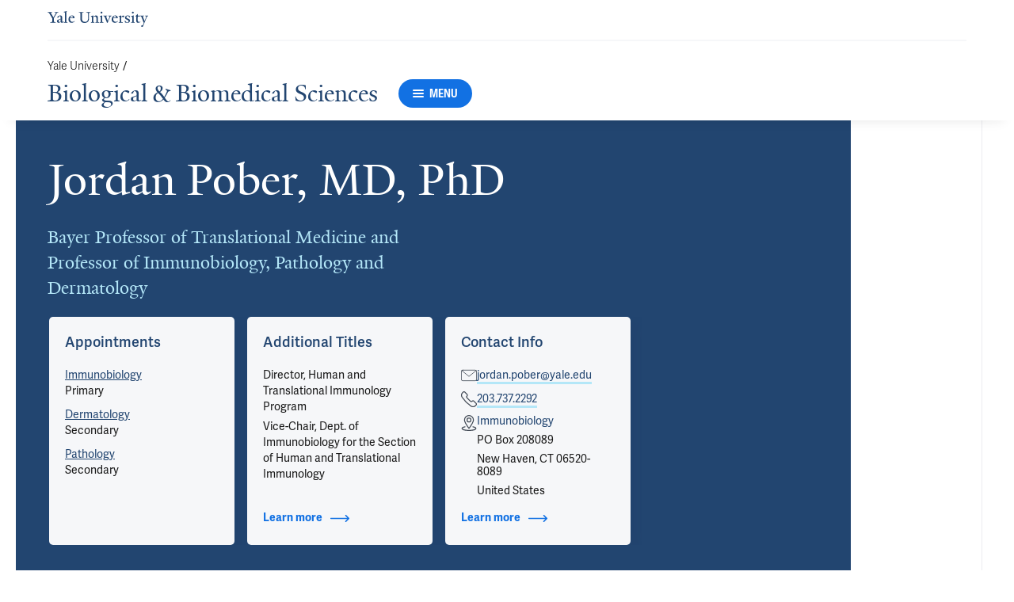

--- FILE ---
content_type: text/html; charset=utf-8
request_url: https://medicine.yale.edu/bbs/profile/jordan-pober/
body_size: 102129
content:




<!DOCTYPE html>
<html lang="en">
<head itemscope itemtype="https://schema.org/SpeakableSpecification">
            <script src="https://assets.adobedtm.com/be4705422c6a/6365b56ecd77/launch-f9a39045ce43.min.js" async></script>

    <!-- Google Tag Manager -->
    <!-- End Google Tag Manager -->

    <meta charset="utf-8"/>
    <meta name="viewport" content="width=device-width, initial-scale=1.0"/>
    <meta http-equiv="X-UA-Compatible" content="IE=EDGE"/>
    <title>Jordan Pober, MD, PhD | Biological &amp; Biomedical Sciences</title>

    <link rel="preconnect" href="https://p.typekit.net">
    <link rel="dns-prefetch" href="https://p.typekit.net">
    <link rel="preconnect" href="https://use.typekit.net">
    <link rel="dns-prefetch" href="https://use.typekit.net">
    <link rel="preconnect" href="https://www.gstatic.com">
    <link rel="dns-prefetch" href="https://www.gstatic.com">

    <meta name="title" property="og:title" content="Jordan Pober, MD, PhD" />
<meta itemprop="xpath" content="/html/head/meta[@property='og:title']/@content" />

    <meta name="description" property="og:description" content="Dr. Pober was born in Brooklyn, New York in 1949 and grew up in the New York City metropolitan area. He attended Haverford College, graduating summa cum laude" />
<meta itemprop="xpath" content="/html/head/meta[@name='description']/@content" />


        <meta name="robots" content="noindex, nofollow">

    
    
    

    <meta property="og:url" content="https://medicine.yale.edu/bbs/profile/jordan-pober/" />

    <meta name="site-name" property="og:site_name" content="Biological &amp; Biomedical Sciences" />

    <meta property="og:type" content="website" />

    <meta property="og:title" content="Jordan Pober, MD, PhD" />

    <meta property="og:description" content="Dr. Pober was born in Brooklyn, New York in 1949 and grew up in the New York City metropolitan area. He attended Haverford College, graduating summa cum laude" />


    
    

    
    

    <meta name="twitter:card" content="summary" />

    
    
    <meta name="twitter:image:alt" content="Pober, Jordan_12_5x6" />


        <meta property="og:image" content="https://ysm-res.cloudinary.com/image/upload/c_limit,f_auto,h_630,q_auto,w_1200/v1/yms/prod/9cd9abc2-3616-49fa-aa7d-fb82937ead1e" />

        <meta property="og:image:secure_url" content="https://ysm-res.cloudinary.com/image/upload/c_limit,f_auto,h_630,q_auto,w_1200/v1/yms/prod/9cd9abc2-3616-49fa-aa7d-fb82937ead1e" />

        <meta property="og:image:width" content="1200" />

        <meta property="og:image:height" content="630" />


    <meta property="fb:app_id" content="604142276782606" />


    <link rel="canonical" href="https://medicine.yale.edu/profile/jordan-pober/">

    <link rel="apple-touch-icon" sizes="180x180" href="https://cdn1.medicine.yale.edu/icons/ysm/apple-touch-icon.png">
    <link rel="icon" type="image/png" href="https://cdn1.medicine.yale.edu/icons/ysm/favicon-32x32.png" sizes="32x32">
    <link rel="icon" type="image/png" href="https://cdn1.medicine.yale.edu/icons/ysm/favicon-16x16.png" sizes="16x16">
    <link rel="manifest" href="https://cdn1.medicine.yale.edu/web-manifests/ysm/site.webmanifest">
    <link rel="shortcut icon" type="image/x-icon" href="https://cdn1.medicine.yale.edu/icons/ysm/favicon.ico"/>
    <meta name="msapplication-TileColor" content="#1271e3">
    <meta name="msapplication-config" content="https://cdn1.medicine.yale.edu/browser-configs/ysm/browserconfig.xml">
    <meta name="theme-color" content="#ffffff">

    <link rel="preload" href="https://cdn1.medicine.yale.edu/build/yalenew-italic-webfront.woff2" as="font" crossorigin>
    <link rel="preload" href="https://cdn1.medicine.yale.edu/build/yalenew-roman-webfont.woff2" as="font" crossorigin>
    <link rel="preload" href="https://use.typekit.net/eqf4dwf.css" as="style" crossorigin>

    <link data-chunk="main" rel="stylesheet" href="https://cdn1.medicine.yale.edu/build/main.907d39fbfa5ab74dae6b.css" crossorigin="anonymous" />
<link data-chunk="modules-profile-components-profile-details-ProfileDetails" rel="stylesheet" href="https://cdn1.medicine.yale.edu/build/4098.519e090d007d9af62d86.css" crossorigin="anonymous" />
<link data-chunk="modules-profile-components-profile-details-ProfileDetails" rel="stylesheet" href="https://cdn1.medicine.yale.edu/build/2977.ad2bb25f9ff2d919a316.css" crossorigin="anonymous" />
<link data-chunk="modules-profile-components-profile-details-ProfileDetails" rel="stylesheet" href="https://cdn1.medicine.yale.edu/build/5436.03673d36bc21f3621aa0.css" crossorigin="anonymous" />
<link data-chunk="modules-profile-components-profile-details-ProfileDetails" rel="stylesheet" href="https://cdn1.medicine.yale.edu/build/115.d478683c440a5bf6ee62.css" crossorigin="anonymous" />
<link data-chunk="modules-profile-components-profile-details-ProfileDetails" rel="stylesheet" href="https://cdn1.medicine.yale.edu/build/2944.39460b9b4c80b3748eaf.css" crossorigin="anonymous" />
<link data-chunk="modules-footer-components-Footer" rel="stylesheet" href="https://cdn1.medicine.yale.edu/build/3053.9d94d1be74c8b8d74e36.css" crossorigin="anonymous" />

    <link data-chunk="modules-footer-components-Footer" rel="preload" as="style" href="https://cdn1.medicine.yale.edu/build/3053.9d94d1be74c8b8d74e36.css" crossorigin="anonymous" />
<link data-chunk="modules-profile-components-profile-details-ProfileDetails" rel="preload" as="style" href="https://cdn1.medicine.yale.edu/build/2944.39460b9b4c80b3748eaf.css" crossorigin="anonymous" />
<link data-chunk="modules-profile-components-profile-details-ProfileDetails" rel="preload" as="style" href="https://cdn1.medicine.yale.edu/build/115.d478683c440a5bf6ee62.css" crossorigin="anonymous" />
<link data-chunk="modules-profile-components-profile-details-ProfileDetails" rel="preload" as="style" href="https://cdn1.medicine.yale.edu/build/5436.03673d36bc21f3621aa0.css" crossorigin="anonymous" />
<link data-chunk="modules-profile-components-profile-details-ProfileDetails" rel="preload" as="style" href="https://cdn1.medicine.yale.edu/build/2977.ad2bb25f9ff2d919a316.css" crossorigin="anonymous" />
<link data-chunk="modules-profile-components-profile-details-ProfileDetails" rel="preload" as="style" href="https://cdn1.medicine.yale.edu/build/4098.519e090d007d9af62d86.css" crossorigin="anonymous" />
<link data-chunk="main" rel="preload" as="style" href="https://cdn1.medicine.yale.edu/build/main.907d39fbfa5ab74dae6b.css" crossorigin="anonymous" />
<link data-chunk="main" rel="preload" as="script" href="https://cdn1.medicine.yale.edu/build/main.es2015.dfa5aecab8fbf1932152.js" crossorigin="anonymous" />
<link data-chunk="modules-profile-components-profile-details-ProfileDetails" rel="preload" as="script" href="https://cdn1.medicine.yale.edu/build/7011.es2015.fa8769cabe2bdf33637b.js" crossorigin="anonymous" />
<link data-chunk="modules-profile-components-profile-details-ProfileDetails" rel="preload" as="script" href="https://cdn1.medicine.yale.edu/build/1514.es2015.79d733912b018318aafb.js" crossorigin="anonymous" />
<link data-chunk="modules-profile-components-profile-details-ProfileDetails" rel="preload" as="script" href="https://cdn1.medicine.yale.edu/build/2561.es2015.001b7c8716509bb0275e.js" crossorigin="anonymous" />
<link data-chunk="modules-profile-components-profile-details-ProfileDetails" rel="preload" as="script" href="https://cdn1.medicine.yale.edu/build/4098.es2015.9e0d35381579dc29a84f.js" crossorigin="anonymous" />
<link data-chunk="modules-profile-components-profile-details-ProfileDetails" rel="preload" as="script" href="https://cdn1.medicine.yale.edu/build/2827.es2015.5a725a4f172cb57a081b.js" crossorigin="anonymous" />
<link data-chunk="modules-profile-components-profile-details-ProfileDetails" rel="preload" as="script" href="https://cdn1.medicine.yale.edu/build/7925.es2015.f5a19f566463bf60257a.js" crossorigin="anonymous" />
<link data-chunk="modules-profile-components-profile-details-ProfileDetails" rel="preload" as="script" href="https://cdn1.medicine.yale.edu/build/2680.es2015.f2df621f2f2c78b379c1.js" crossorigin="anonymous" />
<link data-chunk="modules-profile-components-profile-details-ProfileDetails" rel="preload" as="script" href="https://cdn1.medicine.yale.edu/build/2977.es2015.86efad1d2bde8db32c47.js" crossorigin="anonymous" />
<link data-chunk="modules-profile-components-profile-details-ProfileDetails" rel="preload" as="script" href="https://cdn1.medicine.yale.edu/build/5436.es2015.37da388f40e19e0f6ca3.js" crossorigin="anonymous" />
<link data-chunk="modules-profile-components-profile-details-ProfileDetails" rel="preload" as="script" href="https://cdn1.medicine.yale.edu/build/1087.es2015.29f39b22c70bfa07670c.js" crossorigin="anonymous" />
<link data-chunk="modules-profile-components-profile-details-ProfileDetails" rel="preload" as="script" href="https://cdn1.medicine.yale.edu/build/9206.es2015.a53004c6e2023f5c4408.js" crossorigin="anonymous" />
<link data-chunk="modules-profile-components-profile-details-ProfileDetails" rel="preload" as="script" href="https://cdn1.medicine.yale.edu/build/6633.es2015.0faea749b69d0099f91f.js" crossorigin="anonymous" />
<link data-chunk="modules-profile-components-profile-details-ProfileDetails" rel="preload" as="script" href="https://cdn1.medicine.yale.edu/build/7589.es2015.9b07fc9805f7ac0a2a18.js" crossorigin="anonymous" />
<link data-chunk="modules-profile-components-profile-details-ProfileDetails" rel="preload" as="script" href="https://cdn1.medicine.yale.edu/build/2944.es2015.049b88f789280205706f.js" crossorigin="anonymous" />
<link data-chunk="modules-footer-components-Footer" rel="preload" as="script" href="https://cdn1.medicine.yale.edu/build/3053.es2015.94f247814d7073bd03dd.js" crossorigin="anonymous" />



        <script data-schema="ProfilePage" type="application/ld+json">
            {"@type":"ProfilePage","mainEntity":{"@type":"Person","name":"Jordan Pober","description":"Dr. Pober was born in Brooklyn, New York in 1949 and grew up in the New York City metropolitan area. He attended Haverford College, graduating summa cum laude in 1971 with high honors in Biology, Chemistry and History. He was admitted to Yale’s Medical Scientist Training Program, receiving his MD and his PhD in Molecular Biophysics and Biochemistry with Prof. Lubert Stryer in 1977. He completed his first year of pathology residency at Yale-New Haven Hospital in 1978, was a post-doctoral fellow with Prof. Jack Strominger in the Department of Biochemistry at Harvard University from 1978 through 1980, and completed pathology training at Brigham and Women’s Hospital in 1981. He worked as an attending Pathologist at Brigham and Women’s Hospital from 1981-1991, serving as an Assistant Professor and then Associate Professor of Pathology at Harvard Medical School during the same period.  He returned to Yale Medical School in 1991 as a Professor of Pathology and Immunobiology, and also became a Professor of Dermatology in 1998. Dr. Pober was named the Director of the Molecular Cardiobiology Program at the Boyer Center for Molecular Medicine in 1991 and founded the Vascular Biology and Transplantation (VBT) Program, which succeeded Molecular Cardiobiology, in 1999. In 2007, he stepped down as the director of the VBT program, becoming Professor and Vice-Chair of the Department of Immunobiology for the Section of Human and Translational Immunology. He was named Ensign Professor of Immunobiology in 2011 and Bayer Professor of Translational Medicine in 2012. Dr. Pober has been honored as a Searle Scholar, an Established Investigator of the American Heart Association and a MERIT awardee of the National Heart, Lung and Blood Institute. He received the Warner Lambert-Parke Davis award in 1988 and the Rous Whipple Award in 2011 from the American Society of Investigative Pathology, the Earl Benditt award from the North American Vascular Biology Organization in 2014 and the Basic Science Established Investigator Award from the American Society of Transplantation in 2018. He has served as an Editor of Immunity and Co-Editor-in Chief of Laboratory Investigation, leading immunology and pathology journals, respectively. He also has served as President of the North American Vascular Biology Organization. He is co-founder and co-director of the Joint Yale-Cambridge University Biomedical Research Program, is a visiting fellow in the Dept. of Medicine at the University of Cambridge, and was elected a Fellow Commoner of Trinity Hall, University of Cambridge in 2012. .Dr. Pober’s research involves understanding the functions of blood vessels and vascular cells in human inflammatory and immune responses and, reciprocally, how inflammation and immunity affect vascular health and function. He is particularly interested in how insights from experiments with human cells and tissues and with humanized mice can be used to improve organ replacement therapy, to improve tissue engineering and to regenerate injured tissues.","url":"https://medicine.yale.edu/profile/jordan-pober/","email":"jordan.pober@yale.edu","telephone":"+12037372292","image":{"@type":"ImageObject","url":"https://ysm-res.cloudinary.com/image/upload/c_limit,f_auto,h_630,q_auto,w_1200/v1/yms/prod/9cd9abc2-3616-49fa-aa7d-fb82937ead1e","description":"Pober, Jordan_12_5x6","height":1200,"width":630,"@context":"https://schema.org"},"address":[{"@type":"PostalAddress","addressCountry":"United States","addressLocality":"New Haven","addressRegion":"CT","postalCode":"06520-8089","streetAddress":"PO Box 208089","@context":"https://schema.org"}],"workLocation":[],"honorificSuffix":["MD","PhD"],"award":["Election  2023","Bohmfalk Prize for Teaching in the Basic Sciences 2019","Basic Science Established Investigator Award 2018","Earl Benditt Award 2014","Rous-Whipple Award 2011"],"jobTitle":["Bayer Professor of Translational Medicine and Professor of Immunobiology, Pathology and Dermatology"],"affiliation":[{"@type":"Organization","name":"Cancer Immunology","url":"https://medicine.yale.edu/cancer/research/programs/immunology/","@context":"https://schema.org"},{"@type":"Organization","name":"Dean's Workshops","url":"https://medicine.yale.edu/about/deanoffice/workshop/","@context":"https://schema.org"},{"@type":"Organization","name":"Dermatology","url":"https://medicine.yale.edu/dermatology/","@context":"https://schema.org"},{"@type":"Organization","name":"Diabetes Research Center","url":"https://medicine.yale.edu/internal-medicine/drc/","@context":"https://schema.org"},{"@type":"Organization","name":"Human and Translational Immunology Program","url":"https://medicine.yale.edu/immuno/hti/","@context":"https://schema.org"},{"@type":"Organization","name":"Immunobiology","url":"https://medicine.yale.edu/immuno/","@context":"https://schema.org"},{"@type":"Organization","name":"Immunology","url":"https://medicine.yale.edu/bbs/tracks/immunology/","@context":"https://schema.org"},{"@type":"Organization","name":"Molecular Medicine, Pharmacology, and Physiology","url":"https://medicine.yale.edu/bbs/tracks/translational-molecular-medicine-pharmacology-physiology/","@context":"https://schema.org"},{"@type":"Organization","name":"Pathology","url":"https://medicine.yale.edu/pathology/","@context":"https://schema.org"},{"@type":"Organization","name":"Pathology and Molecular Medicine","url":"https://medicine.yale.edu/pathology/training/graduateprogram/","@context":"https://schema.org"},{"@type":"Organization","name":"Pathology Research","url":"https://medicine.yale.edu/pathology/research/researchers/","@context":"https://schema.org"},{"@type":"Organization","name":"Vascular Biology and Therapeutics Program","url":"https://medicine.yale.edu/vascular-biology-and-therapeutics/","@context":"https://schema.org"},{"@type":"Organization","name":"Yale Cancer Center","url":"https://medicine.yale.edu/cancer/","@context":"https://schema.org"},{"@type":"Organization","name":"Yale Center for Systems and Engineering Immunology (CSEI)","url":"https://medicine.yale.edu/systems-engineering-immunology/","@context":"https://schema.org"},{"@type":"Organization","name":"Yale Combined Program in the Biological and Biomedical Sciences (BBS)","url":"https://medicine.yale.edu/bbs/","@context":"https://schema.org"},{"@type":"Organization","name":"Yale Stem Cell Center","url":"https://medicine.yale.edu/stemcell/","@context":"https://schema.org"}],"alumniOf":[{"@type":"Organization","name":"Yale University, Molecular Biophysics and Biochemistry (1977)","@context":"https://schema.org"},{"@type":"Organization","name":"Yale University (1977)","@context":"https://schema.org"},{"@type":"Organization","name":"Haverford College, Biol/Chem/History (1971)","@context":"https://schema.org"},{"@type":"Organization","name":"Yale-New Haven Hospital","@context":"https://schema.org"},{"@type":"Organization","name":"Brigham and Women's Hospital","@context":"https://schema.org"},{"@type":"Organization","name":"Harvard University","@context":"https://schema.org"}],"sameAs":[],"updatedDate":"2025-12-02T00:00:00.0000000Z","@context":"https://schema.org"},"@context":"https://schema.org"}
        </script>
        <script data-schema="MedicalScholarlyArticle" type="application/ld+json">
            {"@type":"MedicalScholarlyArticle","publicationType":"Journal Article","inLanguage":"en-US","headline":"Physiology and Pathobiology of the Microvascular Endothelium","url":"https://doi.org/10.1007/978-3-031-99609-2_6","author":[{"@type":"Person","name":"Jordan Pober","description":"Dr. Pober was born in Brooklyn, New York in 1949 and grew up in the New York City metropolitan area. He attended Haverford College, graduating summa cum laude in 1971 with high honors in Biology, Chemistry and History. He was admitted to Yale’s Medical Scientist Training Program, receiving his MD and his PhD in Molecular Biophysics and Biochemistry with Prof. Lubert Stryer in 1977. He completed his first year of pathology residency at Yale-New Haven Hospital in 1978, was a post-doctoral fellow with Prof. Jack Strominger in the Department of Biochemistry at Harvard University from 1978 through 1980, and completed pathology training at Brigham and Women’s Hospital in 1981. He worked as an attending Pathologist at Brigham and Women’s Hospital from 1981-1991, serving as an Assistant Professor and then Associate Professor of Pathology at Harvard Medical School during the same period.  He returned to Yale Medical School in 1991 as a Professor of Pathology and Immunobiology, and also became a Professor of Dermatology in 1998. Dr. Pober was named the Director of the Molecular Cardiobiology Program at the Boyer Center for Molecular Medicine in 1991 and founded the Vascular Biology and Transplantation (VBT) Program, which succeeded Molecular Cardiobiology, in 1999. In 2007, he stepped down as the director of the VBT program, becoming Professor and Vice-Chair of the Department of Immunobiology for the Section of Human and Translational Immunology. He was named Ensign Professor of Immunobiology in 2011 and Bayer Professor of Translational Medicine in 2012. Dr. Pober has been honored as a Searle Scholar, an Established Investigator of the American Heart Association and a MERIT awardee of the National Heart, Lung and Blood Institute. He received the Warner Lambert-Parke Davis award in 1988 and the Rous Whipple Award in 2011 from the American Society of Investigative Pathology, the Earl Benditt award from the North American Vascular Biology Organization in 2014 and the Basic Science Established Investigator Award from the American Society of Transplantation in 2018. He has served as an Editor of Immunity and Co-Editor-in Chief of Laboratory Investigation, leading immunology and pathology journals, respectively. He also has served as President of the North American Vascular Biology Organization. He is co-founder and co-director of the Joint Yale-Cambridge University Biomedical Research Program, is a visiting fellow in the Dept. of Medicine at the University of Cambridge, and was elected a Fellow Commoner of Trinity Hall, University of Cambridge in 2012. .Dr. Pober’s research involves understanding the functions of blood vessels and vascular cells in human inflammatory and immune responses and, reciprocally, how inflammation and immunity affect vascular health and function. He is particularly interested in how insights from experiments with human cells and tissues and with humanized mice can be used to improve organ replacement therapy, to improve tissue engineering and to regenerate injured tissues.","url":"https://medicine.yale.edu/profile/jordan-pober/","email":"jordan.pober@yale.edu","telephone":"+12037372292","image":{"@type":"ImageObject","url":"https://ysm-res.cloudinary.com/image/upload/c_limit,f_auto,h_630,q_auto,w_1200/v1/yms/prod/9cd9abc2-3616-49fa-aa7d-fb82937ead1e","description":"Pober, Jordan_12_5x6","height":1200,"width":630,"@context":"https://schema.org"},"address":[{"@type":"PostalAddress","addressCountry":"United States","addressLocality":"New Haven","addressRegion":"CT","postalCode":"06520-8089","streetAddress":"PO Box 208089","@context":"https://schema.org"}],"workLocation":[],"honorificSuffix":["MD","PhD"],"award":["Election  2023","Bohmfalk Prize for Teaching in the Basic Sciences 2019","Basic Science Established Investigator Award 2018","Earl Benditt Award 2014","Rous-Whipple Award 2011"],"jobTitle":["Bayer Professor of Translational Medicine and Professor of Immunobiology, Pathology and Dermatology"],"affiliation":[{"@type":"Organization","name":"Cancer Immunology","url":"https://medicine.yale.edu/cancer/research/programs/immunology/","@context":"https://schema.org"},{"@type":"Organization","name":"Dean's Workshops","url":"https://medicine.yale.edu/about/deanoffice/workshop/","@context":"https://schema.org"},{"@type":"Organization","name":"Dermatology","url":"https://medicine.yale.edu/dermatology/","@context":"https://schema.org"},{"@type":"Organization","name":"Diabetes Research Center","url":"https://medicine.yale.edu/internal-medicine/drc/","@context":"https://schema.org"},{"@type":"Organization","name":"Human and Translational Immunology Program","url":"https://medicine.yale.edu/immuno/hti/","@context":"https://schema.org"},{"@type":"Organization","name":"Immunobiology","url":"https://medicine.yale.edu/immuno/","@context":"https://schema.org"},{"@type":"Organization","name":"Immunology","url":"https://medicine.yale.edu/bbs/tracks/immunology/","@context":"https://schema.org"},{"@type":"Organization","name":"Molecular Medicine, Pharmacology, and Physiology","url":"https://medicine.yale.edu/bbs/tracks/translational-molecular-medicine-pharmacology-physiology/","@context":"https://schema.org"},{"@type":"Organization","name":"Pathology","url":"https://medicine.yale.edu/pathology/","@context":"https://schema.org"},{"@type":"Organization","name":"Pathology and Molecular Medicine","url":"https://medicine.yale.edu/pathology/training/graduateprogram/","@context":"https://schema.org"},{"@type":"Organization","name":"Pathology Research","url":"https://medicine.yale.edu/pathology/research/researchers/","@context":"https://schema.org"},{"@type":"Organization","name":"Vascular Biology and Therapeutics Program","url":"https://medicine.yale.edu/vascular-biology-and-therapeutics/","@context":"https://schema.org"},{"@type":"Organization","name":"Yale Cancer Center","url":"https://medicine.yale.edu/cancer/","@context":"https://schema.org"},{"@type":"Organization","name":"Yale Center for Systems and Engineering Immunology (CSEI)","url":"https://medicine.yale.edu/systems-engineering-immunology/","@context":"https://schema.org"},{"@type":"Organization","name":"Yale Combined Program in the Biological and Biomedical Sciences (BBS)","url":"https://medicine.yale.edu/bbs/","@context":"https://schema.org"},{"@type":"Organization","name":"Yale Stem Cell Center","url":"https://medicine.yale.edu/stemcell/","@context":"https://schema.org"}],"alumniOf":[{"@type":"Organization","name":"Yale University, Molecular Biophysics and Biochemistry (1977)","@context":"https://schema.org"},{"@type":"Organization","name":"Yale University (1977)","@context":"https://schema.org"},{"@type":"Organization","name":"Haverford College, Biol/Chem/History (1971)","@context":"https://schema.org"},{"@type":"Organization","name":"Yale-New Haven Hospital","@context":"https://schema.org"},{"@type":"Organization","name":"Brigham and Women's Hospital","@context":"https://schema.org"},{"@type":"Organization","name":"Harvard University","@context":"https://schema.org"}],"sameAs":[],"updatedDate":"2025-12-02T00:00:00.0000000Z","@context":"https://schema.org"}],"description":"<span data-id=\"94516\">Pierce R</span>, <strong data-id=\"60663\">Pober J</strong>. <span data-type=\"title\">Physiology and Pathobiology of the Microvascular Endothelium</span>. Physiology In Health And Disease 2025, 275-313. <a href=\"https://doi.org/10.1007/978-3-031-99609-2_6\" target=\"_blank\">DOI: 10.1007/978-3-031-99609-2_6</a>.","@context":"https://schema.org"}
        </script>
        <script data-schema="MedicalScholarlyArticle" type="application/ld+json">
            {"@type":"MedicalScholarlyArticle","publicationType":"Journal Article","inLanguage":"en-US","headline":"Replacement of Beta Cells for Type 1 Diabetes","url":"https://pubmed.ncbi.nlm.nih.gov/40902169","author":[{"@type":"Person","name":"Jordan Pober","description":"Dr. Pober was born in Brooklyn, New York in 1949 and grew up in the New York City metropolitan area. He attended Haverford College, graduating summa cum laude in 1971 with high honors in Biology, Chemistry and History. He was admitted to Yale’s Medical Scientist Training Program, receiving his MD and his PhD in Molecular Biophysics and Biochemistry with Prof. Lubert Stryer in 1977. He completed his first year of pathology residency at Yale-New Haven Hospital in 1978, was a post-doctoral fellow with Prof. Jack Strominger in the Department of Biochemistry at Harvard University from 1978 through 1980, and completed pathology training at Brigham and Women’s Hospital in 1981. He worked as an attending Pathologist at Brigham and Women’s Hospital from 1981-1991, serving as an Assistant Professor and then Associate Professor of Pathology at Harvard Medical School during the same period.  He returned to Yale Medical School in 1991 as a Professor of Pathology and Immunobiology, and also became a Professor of Dermatology in 1998. Dr. Pober was named the Director of the Molecular Cardiobiology Program at the Boyer Center for Molecular Medicine in 1991 and founded the Vascular Biology and Transplantation (VBT) Program, which succeeded Molecular Cardiobiology, in 1999. In 2007, he stepped down as the director of the VBT program, becoming Professor and Vice-Chair of the Department of Immunobiology for the Section of Human and Translational Immunology. He was named Ensign Professor of Immunobiology in 2011 and Bayer Professor of Translational Medicine in 2012. Dr. Pober has been honored as a Searle Scholar, an Established Investigator of the American Heart Association and a MERIT awardee of the National Heart, Lung and Blood Institute. He received the Warner Lambert-Parke Davis award in 1988 and the Rous Whipple Award in 2011 from the American Society of Investigative Pathology, the Earl Benditt award from the North American Vascular Biology Organization in 2014 and the Basic Science Established Investigator Award from the American Society of Transplantation in 2018. He has served as an Editor of Immunity and Co-Editor-in Chief of Laboratory Investigation, leading immunology and pathology journals, respectively. He also has served as President of the North American Vascular Biology Organization. He is co-founder and co-director of the Joint Yale-Cambridge University Biomedical Research Program, is a visiting fellow in the Dept. of Medicine at the University of Cambridge, and was elected a Fellow Commoner of Trinity Hall, University of Cambridge in 2012. .Dr. Pober’s research involves understanding the functions of blood vessels and vascular cells in human inflammatory and immune responses and, reciprocally, how inflammation and immunity affect vascular health and function. He is particularly interested in how insights from experiments with human cells and tissues and with humanized mice can be used to improve organ replacement therapy, to improve tissue engineering and to regenerate injured tissues.","url":"https://medicine.yale.edu/profile/jordan-pober/","email":"jordan.pober@yale.edu","telephone":"+12037372292","image":{"@type":"ImageObject","url":"https://ysm-res.cloudinary.com/image/upload/c_limit,f_auto,h_630,q_auto,w_1200/v1/yms/prod/9cd9abc2-3616-49fa-aa7d-fb82937ead1e","description":"Pober, Jordan_12_5x6","height":1200,"width":630,"@context":"https://schema.org"},"address":[{"@type":"PostalAddress","addressCountry":"United States","addressLocality":"New Haven","addressRegion":"CT","postalCode":"06520-8089","streetAddress":"PO Box 208089","@context":"https://schema.org"}],"workLocation":[],"honorificSuffix":["MD","PhD"],"award":["Election  2023","Bohmfalk Prize for Teaching in the Basic Sciences 2019","Basic Science Established Investigator Award 2018","Earl Benditt Award 2014","Rous-Whipple Award 2011"],"jobTitle":["Bayer Professor of Translational Medicine and Professor of Immunobiology, Pathology and Dermatology"],"affiliation":[{"@type":"Organization","name":"Cancer Immunology","url":"https://medicine.yale.edu/cancer/research/programs/immunology/","@context":"https://schema.org"},{"@type":"Organization","name":"Dean's Workshops","url":"https://medicine.yale.edu/about/deanoffice/workshop/","@context":"https://schema.org"},{"@type":"Organization","name":"Dermatology","url":"https://medicine.yale.edu/dermatology/","@context":"https://schema.org"},{"@type":"Organization","name":"Diabetes Research Center","url":"https://medicine.yale.edu/internal-medicine/drc/","@context":"https://schema.org"},{"@type":"Organization","name":"Human and Translational Immunology Program","url":"https://medicine.yale.edu/immuno/hti/","@context":"https://schema.org"},{"@type":"Organization","name":"Immunobiology","url":"https://medicine.yale.edu/immuno/","@context":"https://schema.org"},{"@type":"Organization","name":"Immunology","url":"https://medicine.yale.edu/bbs/tracks/immunology/","@context":"https://schema.org"},{"@type":"Organization","name":"Molecular Medicine, Pharmacology, and Physiology","url":"https://medicine.yale.edu/bbs/tracks/translational-molecular-medicine-pharmacology-physiology/","@context":"https://schema.org"},{"@type":"Organization","name":"Pathology","url":"https://medicine.yale.edu/pathology/","@context":"https://schema.org"},{"@type":"Organization","name":"Pathology and Molecular Medicine","url":"https://medicine.yale.edu/pathology/training/graduateprogram/","@context":"https://schema.org"},{"@type":"Organization","name":"Pathology Research","url":"https://medicine.yale.edu/pathology/research/researchers/","@context":"https://schema.org"},{"@type":"Organization","name":"Vascular Biology and Therapeutics Program","url":"https://medicine.yale.edu/vascular-biology-and-therapeutics/","@context":"https://schema.org"},{"@type":"Organization","name":"Yale Cancer Center","url":"https://medicine.yale.edu/cancer/","@context":"https://schema.org"},{"@type":"Organization","name":"Yale Center for Systems and Engineering Immunology (CSEI)","url":"https://medicine.yale.edu/systems-engineering-immunology/","@context":"https://schema.org"},{"@type":"Organization","name":"Yale Combined Program in the Biological and Biomedical Sciences (BBS)","url":"https://medicine.yale.edu/bbs/","@context":"https://schema.org"},{"@type":"Organization","name":"Yale Stem Cell Center","url":"https://medicine.yale.edu/stemcell/","@context":"https://schema.org"}],"alumniOf":[{"@type":"Organization","name":"Yale University, Molecular Biophysics and Biochemistry (1977)","@context":"https://schema.org"},{"@type":"Organization","name":"Yale University (1977)","@context":"https://schema.org"},{"@type":"Organization","name":"Haverford College, Biol/Chem/History (1971)","@context":"https://schema.org"},{"@type":"Organization","name":"Yale-New Haven Hospital","@context":"https://schema.org"},{"@type":"Organization","name":"Brigham and Women's Hospital","@context":"https://schema.org"},{"@type":"Organization","name":"Harvard University","@context":"https://schema.org"}],"sameAs":[],"updatedDate":"2025-12-02T00:00:00.0000000Z","@context":"https://schema.org"}],"description":"Herold K, <strong data-id=\"60663\">Pober J</strong>. <span data-type=\"title\">Replacement of Beta Cells for Type 1 Diabetes</span>. The New England Journal Of Medicine 2025, 393: 917-921. <a href=\"https://pubmed.ncbi.nlm.nih.gov/40902169\" target=\"_blank\">PMID: 40902169</a>, <a href=\"https://doi.org/10.1056/nejme2507578\" target=\"_blank\">DOI: 10.1056/nejme2507578</a>.","@context":"https://schema.org"}
        </script>
        <script data-schema="MedicalScholarlyArticle" type="application/ld+json">
            {"@type":"MedicalScholarlyArticle","publicationType":"Journal Article","inLanguage":"en-US","headline":"Author Correction: SRF SUMOylation modulates smooth muscle phenotypic switch and vascular remodeling","url":"https://pubmed.ncbi.nlm.nih.gov/40825948","author":[{"@type":"Person","name":"Jordan Pober","description":"Dr. Pober was born in Brooklyn, New York in 1949 and grew up in the New York City metropolitan area. He attended Haverford College, graduating summa cum laude in 1971 with high honors in Biology, Chemistry and History. He was admitted to Yale’s Medical Scientist Training Program, receiving his MD and his PhD in Molecular Biophysics and Biochemistry with Prof. Lubert Stryer in 1977. He completed his first year of pathology residency at Yale-New Haven Hospital in 1978, was a post-doctoral fellow with Prof. Jack Strominger in the Department of Biochemistry at Harvard University from 1978 through 1980, and completed pathology training at Brigham and Women’s Hospital in 1981. He worked as an attending Pathologist at Brigham and Women’s Hospital from 1981-1991, serving as an Assistant Professor and then Associate Professor of Pathology at Harvard Medical School during the same period.  He returned to Yale Medical School in 1991 as a Professor of Pathology and Immunobiology, and also became a Professor of Dermatology in 1998. Dr. Pober was named the Director of the Molecular Cardiobiology Program at the Boyer Center for Molecular Medicine in 1991 and founded the Vascular Biology and Transplantation (VBT) Program, which succeeded Molecular Cardiobiology, in 1999. In 2007, he stepped down as the director of the VBT program, becoming Professor and Vice-Chair of the Department of Immunobiology for the Section of Human and Translational Immunology. He was named Ensign Professor of Immunobiology in 2011 and Bayer Professor of Translational Medicine in 2012. Dr. Pober has been honored as a Searle Scholar, an Established Investigator of the American Heart Association and a MERIT awardee of the National Heart, Lung and Blood Institute. He received the Warner Lambert-Parke Davis award in 1988 and the Rous Whipple Award in 2011 from the American Society of Investigative Pathology, the Earl Benditt award from the North American Vascular Biology Organization in 2014 and the Basic Science Established Investigator Award from the American Society of Transplantation in 2018. He has served as an Editor of Immunity and Co-Editor-in Chief of Laboratory Investigation, leading immunology and pathology journals, respectively. He also has served as President of the North American Vascular Biology Organization. He is co-founder and co-director of the Joint Yale-Cambridge University Biomedical Research Program, is a visiting fellow in the Dept. of Medicine at the University of Cambridge, and was elected a Fellow Commoner of Trinity Hall, University of Cambridge in 2012. .Dr. Pober’s research involves understanding the functions of blood vessels and vascular cells in human inflammatory and immune responses and, reciprocally, how inflammation and immunity affect vascular health and function. He is particularly interested in how insights from experiments with human cells and tissues and with humanized mice can be used to improve organ replacement therapy, to improve tissue engineering and to regenerate injured tissues.","url":"https://medicine.yale.edu/profile/jordan-pober/","email":"jordan.pober@yale.edu","telephone":"+12037372292","image":{"@type":"ImageObject","url":"https://ysm-res.cloudinary.com/image/upload/c_limit,f_auto,h_630,q_auto,w_1200/v1/yms/prod/9cd9abc2-3616-49fa-aa7d-fb82937ead1e","description":"Pober, Jordan_12_5x6","height":1200,"width":630,"@context":"https://schema.org"},"address":[{"@type":"PostalAddress","addressCountry":"United States","addressLocality":"New Haven","addressRegion":"CT","postalCode":"06520-8089","streetAddress":"PO Box 208089","@context":"https://schema.org"}],"workLocation":[],"honorificSuffix":["MD","PhD"],"award":["Election  2023","Bohmfalk Prize for Teaching in the Basic Sciences 2019","Basic Science Established Investigator Award 2018","Earl Benditt Award 2014","Rous-Whipple Award 2011"],"jobTitle":["Bayer Professor of Translational Medicine and Professor of Immunobiology, Pathology and Dermatology"],"affiliation":[{"@type":"Organization","name":"Cancer Immunology","url":"https://medicine.yale.edu/cancer/research/programs/immunology/","@context":"https://schema.org"},{"@type":"Organization","name":"Dean's Workshops","url":"https://medicine.yale.edu/about/deanoffice/workshop/","@context":"https://schema.org"},{"@type":"Organization","name":"Dermatology","url":"https://medicine.yale.edu/dermatology/","@context":"https://schema.org"},{"@type":"Organization","name":"Diabetes Research Center","url":"https://medicine.yale.edu/internal-medicine/drc/","@context":"https://schema.org"},{"@type":"Organization","name":"Human and Translational Immunology Program","url":"https://medicine.yale.edu/immuno/hti/","@context":"https://schema.org"},{"@type":"Organization","name":"Immunobiology","url":"https://medicine.yale.edu/immuno/","@context":"https://schema.org"},{"@type":"Organization","name":"Immunology","url":"https://medicine.yale.edu/bbs/tracks/immunology/","@context":"https://schema.org"},{"@type":"Organization","name":"Molecular Medicine, Pharmacology, and Physiology","url":"https://medicine.yale.edu/bbs/tracks/translational-molecular-medicine-pharmacology-physiology/","@context":"https://schema.org"},{"@type":"Organization","name":"Pathology","url":"https://medicine.yale.edu/pathology/","@context":"https://schema.org"},{"@type":"Organization","name":"Pathology and Molecular Medicine","url":"https://medicine.yale.edu/pathology/training/graduateprogram/","@context":"https://schema.org"},{"@type":"Organization","name":"Pathology Research","url":"https://medicine.yale.edu/pathology/research/researchers/","@context":"https://schema.org"},{"@type":"Organization","name":"Vascular Biology and Therapeutics Program","url":"https://medicine.yale.edu/vascular-biology-and-therapeutics/","@context":"https://schema.org"},{"@type":"Organization","name":"Yale Cancer Center","url":"https://medicine.yale.edu/cancer/","@context":"https://schema.org"},{"@type":"Organization","name":"Yale Center for Systems and Engineering Immunology (CSEI)","url":"https://medicine.yale.edu/systems-engineering-immunology/","@context":"https://schema.org"},{"@type":"Organization","name":"Yale Combined Program in the Biological and Biomedical Sciences (BBS)","url":"https://medicine.yale.edu/bbs/","@context":"https://schema.org"},{"@type":"Organization","name":"Yale Stem Cell Center","url":"https://medicine.yale.edu/stemcell/","@context":"https://schema.org"}],"alumniOf":[{"@type":"Organization","name":"Yale University, Molecular Biophysics and Biochemistry (1977)","@context":"https://schema.org"},{"@type":"Organization","name":"Yale University (1977)","@context":"https://schema.org"},{"@type":"Organization","name":"Haverford College, Biol/Chem/History (1971)","@context":"https://schema.org"},{"@type":"Organization","name":"Yale-New Haven Hospital","@context":"https://schema.org"},{"@type":"Organization","name":"Brigham and Women's Hospital","@context":"https://schema.org"},{"@type":"Organization","name":"Harvard University","@context":"https://schema.org"}],"sameAs":[],"updatedDate":"2025-12-02T00:00:00.0000000Z","@context":"https://schema.org"}],"description":"Xu Y, <span data-id=\"58829\">Zhang H</span>, Chen Y, <strong data-id=\"60663\">Pober J</strong>, Zhou M, Zhou J, <span data-id=\"62340\">Min W</span>. <span data-type=\"title\">Author Correction: SRF SUMOylation modulates smooth muscle phenotypic switch and vascular remodeling</span>. Nature Communications 2025, 16: 7686. <a href=\"https://pubmed.ncbi.nlm.nih.gov/40825948\" target=\"_blank\">PMID: 40825948</a>, <a href=\"https://www.ncbi.nlm.nih.gov/pmc/articles/PMC12361515\" target=\"_blank\">PMCID: PMC12361515</a>, <a href=\"https://doi.org/10.1038/s41467-025-62946-w\" target=\"_blank\">DOI: 10.1038/s41467-025-62946-w</a>.","@context":"https://schema.org"}
        </script>
        <script data-schema="MedicalScholarlyArticle" type="application/ld+json">
            {"@type":"MedicalScholarlyArticle","publicationType":"Journal Article","inLanguage":"en-US","headline":"Cell Death in Mouse Kidneys during Cold Ischemia Shows Sexual Dimorphism and Can Be Delayed by a Bax Inhibitor","url":"https://doi.org/10.1016/j.ajt.2025.07.1313","author":[{"@type":"Person","name":"Jordan Pober","description":"Dr. Pober was born in Brooklyn, New York in 1949 and grew up in the New York City metropolitan area. He attended Haverford College, graduating summa cum laude in 1971 with high honors in Biology, Chemistry and History. He was admitted to Yale’s Medical Scientist Training Program, receiving his MD and his PhD in Molecular Biophysics and Biochemistry with Prof. Lubert Stryer in 1977. He completed his first year of pathology residency at Yale-New Haven Hospital in 1978, was a post-doctoral fellow with Prof. Jack Strominger in the Department of Biochemistry at Harvard University from 1978 through 1980, and completed pathology training at Brigham and Women’s Hospital in 1981. He worked as an attending Pathologist at Brigham and Women’s Hospital from 1981-1991, serving as an Assistant Professor and then Associate Professor of Pathology at Harvard Medical School during the same period.  He returned to Yale Medical School in 1991 as a Professor of Pathology and Immunobiology, and also became a Professor of Dermatology in 1998. Dr. Pober was named the Director of the Molecular Cardiobiology Program at the Boyer Center for Molecular Medicine in 1991 and founded the Vascular Biology and Transplantation (VBT) Program, which succeeded Molecular Cardiobiology, in 1999. In 2007, he stepped down as the director of the VBT program, becoming Professor and Vice-Chair of the Department of Immunobiology for the Section of Human and Translational Immunology. He was named Ensign Professor of Immunobiology in 2011 and Bayer Professor of Translational Medicine in 2012. Dr. Pober has been honored as a Searle Scholar, an Established Investigator of the American Heart Association and a MERIT awardee of the National Heart, Lung and Blood Institute. He received the Warner Lambert-Parke Davis award in 1988 and the Rous Whipple Award in 2011 from the American Society of Investigative Pathology, the Earl Benditt award from the North American Vascular Biology Organization in 2014 and the Basic Science Established Investigator Award from the American Society of Transplantation in 2018. He has served as an Editor of Immunity and Co-Editor-in Chief of Laboratory Investigation, leading immunology and pathology journals, respectively. He also has served as President of the North American Vascular Biology Organization. He is co-founder and co-director of the Joint Yale-Cambridge University Biomedical Research Program, is a visiting fellow in the Dept. of Medicine at the University of Cambridge, and was elected a Fellow Commoner of Trinity Hall, University of Cambridge in 2012. .Dr. Pober’s research involves understanding the functions of blood vessels and vascular cells in human inflammatory and immune responses and, reciprocally, how inflammation and immunity affect vascular health and function. He is particularly interested in how insights from experiments with human cells and tissues and with humanized mice can be used to improve organ replacement therapy, to improve tissue engineering and to regenerate injured tissues.","url":"https://medicine.yale.edu/profile/jordan-pober/","email":"jordan.pober@yale.edu","telephone":"+12037372292","image":{"@type":"ImageObject","url":"https://ysm-res.cloudinary.com/image/upload/c_limit,f_auto,h_630,q_auto,w_1200/v1/yms/prod/9cd9abc2-3616-49fa-aa7d-fb82937ead1e","description":"Pober, Jordan_12_5x6","height":1200,"width":630,"@context":"https://schema.org"},"address":[{"@type":"PostalAddress","addressCountry":"United States","addressLocality":"New Haven","addressRegion":"CT","postalCode":"06520-8089","streetAddress":"PO Box 208089","@context":"https://schema.org"}],"workLocation":[],"honorificSuffix":["MD","PhD"],"award":["Election  2023","Bohmfalk Prize for Teaching in the Basic Sciences 2019","Basic Science Established Investigator Award 2018","Earl Benditt Award 2014","Rous-Whipple Award 2011"],"jobTitle":["Bayer Professor of Translational Medicine and Professor of Immunobiology, Pathology and Dermatology"],"affiliation":[{"@type":"Organization","name":"Cancer Immunology","url":"https://medicine.yale.edu/cancer/research/programs/immunology/","@context":"https://schema.org"},{"@type":"Organization","name":"Dean's Workshops","url":"https://medicine.yale.edu/about/deanoffice/workshop/","@context":"https://schema.org"},{"@type":"Organization","name":"Dermatology","url":"https://medicine.yale.edu/dermatology/","@context":"https://schema.org"},{"@type":"Organization","name":"Diabetes Research Center","url":"https://medicine.yale.edu/internal-medicine/drc/","@context":"https://schema.org"},{"@type":"Organization","name":"Human and Translational Immunology Program","url":"https://medicine.yale.edu/immuno/hti/","@context":"https://schema.org"},{"@type":"Organization","name":"Immunobiology","url":"https://medicine.yale.edu/immuno/","@context":"https://schema.org"},{"@type":"Organization","name":"Immunology","url":"https://medicine.yale.edu/bbs/tracks/immunology/","@context":"https://schema.org"},{"@type":"Organization","name":"Molecular Medicine, Pharmacology, and Physiology","url":"https://medicine.yale.edu/bbs/tracks/translational-molecular-medicine-pharmacology-physiology/","@context":"https://schema.org"},{"@type":"Organization","name":"Pathology","url":"https://medicine.yale.edu/pathology/","@context":"https://schema.org"},{"@type":"Organization","name":"Pathology and Molecular Medicine","url":"https://medicine.yale.edu/pathology/training/graduateprogram/","@context":"https://schema.org"},{"@type":"Organization","name":"Pathology Research","url":"https://medicine.yale.edu/pathology/research/researchers/","@context":"https://schema.org"},{"@type":"Organization","name":"Vascular Biology and Therapeutics Program","url":"https://medicine.yale.edu/vascular-biology-and-therapeutics/","@context":"https://schema.org"},{"@type":"Organization","name":"Yale Cancer Center","url":"https://medicine.yale.edu/cancer/","@context":"https://schema.org"},{"@type":"Organization","name":"Yale Center for Systems and Engineering Immunology (CSEI)","url":"https://medicine.yale.edu/systems-engineering-immunology/","@context":"https://schema.org"},{"@type":"Organization","name":"Yale Combined Program in the Biological and Biomedical Sciences (BBS)","url":"https://medicine.yale.edu/bbs/","@context":"https://schema.org"},{"@type":"Organization","name":"Yale Stem Cell Center","url":"https://medicine.yale.edu/stemcell/","@context":"https://schema.org"}],"alumniOf":[{"@type":"Organization","name":"Yale University, Molecular Biophysics and Biochemistry (1977)","@context":"https://schema.org"},{"@type":"Organization","name":"Yale University (1977)","@context":"https://schema.org"},{"@type":"Organization","name":"Haverford College, Biol/Chem/History (1971)","@context":"https://schema.org"},{"@type":"Organization","name":"Yale-New Haven Hospital","@context":"https://schema.org"},{"@type":"Organization","name":"Brigham and Women's Hospital","@context":"https://schema.org"},{"@type":"Organization","name":"Harvard University","@context":"https://schema.org"}],"sameAs":[],"updatedDate":"2025-12-02T00:00:00.0000000Z","@context":"https://schema.org"}],"description":"Liburd S, <span data-id=\"111334\">DiRito J</span>, Wong S, Van Tassel K, <span data-id=\"96503\">Tietjen G</span>, Gavathiotis E, Kitsis R, <strong data-id=\"60663\">Pober J</strong>. <span data-type=\"title\">Cell Death in Mouse Kidneys during Cold Ischemia Shows Sexual Dimorphism and Can Be Delayed by a Bax Inhibitor</span>. American Journal Of Transplantation 2025, 25: s562-s563. <a href=\"https://doi.org/10.1016/j.ajt.2025.07.1313\" target=\"_blank\">DOI: 10.1016/j.ajt.2025.07.1313</a>.","@context":"https://schema.org"}
        </script>
        <script data-schema="MedicalScholarlyArticle" type="application/ld+json">
            {"@type":"MedicalScholarlyArticle","publicationType":"Journal Article","inLanguage":"en-US","headline":"Fertile Ground for Mathematical Modeling: Therapeutic and Diagnostic Nanoparticle Transport in the Glomerulus","url":"https://doi.org/10.1007/s40883-025-00424-x","author":[{"@type":"Person","name":"Jordan Pober","description":"Dr. Pober was born in Brooklyn, New York in 1949 and grew up in the New York City metropolitan area. He attended Haverford College, graduating summa cum laude in 1971 with high honors in Biology, Chemistry and History. He was admitted to Yale’s Medical Scientist Training Program, receiving his MD and his PhD in Molecular Biophysics and Biochemistry with Prof. Lubert Stryer in 1977. He completed his first year of pathology residency at Yale-New Haven Hospital in 1978, was a post-doctoral fellow with Prof. Jack Strominger in the Department of Biochemistry at Harvard University from 1978 through 1980, and completed pathology training at Brigham and Women’s Hospital in 1981. He worked as an attending Pathologist at Brigham and Women’s Hospital from 1981-1991, serving as an Assistant Professor and then Associate Professor of Pathology at Harvard Medical School during the same period.  He returned to Yale Medical School in 1991 as a Professor of Pathology and Immunobiology, and also became a Professor of Dermatology in 1998. Dr. Pober was named the Director of the Molecular Cardiobiology Program at the Boyer Center for Molecular Medicine in 1991 and founded the Vascular Biology and Transplantation (VBT) Program, which succeeded Molecular Cardiobiology, in 1999. In 2007, he stepped down as the director of the VBT program, becoming Professor and Vice-Chair of the Department of Immunobiology for the Section of Human and Translational Immunology. He was named Ensign Professor of Immunobiology in 2011 and Bayer Professor of Translational Medicine in 2012. Dr. Pober has been honored as a Searle Scholar, an Established Investigator of the American Heart Association and a MERIT awardee of the National Heart, Lung and Blood Institute. He received the Warner Lambert-Parke Davis award in 1988 and the Rous Whipple Award in 2011 from the American Society of Investigative Pathology, the Earl Benditt award from the North American Vascular Biology Organization in 2014 and the Basic Science Established Investigator Award from the American Society of Transplantation in 2018. He has served as an Editor of Immunity and Co-Editor-in Chief of Laboratory Investigation, leading immunology and pathology journals, respectively. He also has served as President of the North American Vascular Biology Organization. He is co-founder and co-director of the Joint Yale-Cambridge University Biomedical Research Program, is a visiting fellow in the Dept. of Medicine at the University of Cambridge, and was elected a Fellow Commoner of Trinity Hall, University of Cambridge in 2012. .Dr. Pober’s research involves understanding the functions of blood vessels and vascular cells in human inflammatory and immune responses and, reciprocally, how inflammation and immunity affect vascular health and function. He is particularly interested in how insights from experiments with human cells and tissues and with humanized mice can be used to improve organ replacement therapy, to improve tissue engineering and to regenerate injured tissues.","url":"https://medicine.yale.edu/profile/jordan-pober/","email":"jordan.pober@yale.edu","telephone":"+12037372292","image":{"@type":"ImageObject","url":"https://ysm-res.cloudinary.com/image/upload/c_limit,f_auto,h_630,q_auto,w_1200/v1/yms/prod/9cd9abc2-3616-49fa-aa7d-fb82937ead1e","description":"Pober, Jordan_12_5x6","height":1200,"width":630,"@context":"https://schema.org"},"address":[{"@type":"PostalAddress","addressCountry":"United States","addressLocality":"New Haven","addressRegion":"CT","postalCode":"06520-8089","streetAddress":"PO Box 208089","@context":"https://schema.org"}],"workLocation":[],"honorificSuffix":["MD","PhD"],"award":["Election  2023","Bohmfalk Prize for Teaching in the Basic Sciences 2019","Basic Science Established Investigator Award 2018","Earl Benditt Award 2014","Rous-Whipple Award 2011"],"jobTitle":["Bayer Professor of Translational Medicine and Professor of Immunobiology, Pathology and Dermatology"],"affiliation":[{"@type":"Organization","name":"Cancer Immunology","url":"https://medicine.yale.edu/cancer/research/programs/immunology/","@context":"https://schema.org"},{"@type":"Organization","name":"Dean's Workshops","url":"https://medicine.yale.edu/about/deanoffice/workshop/","@context":"https://schema.org"},{"@type":"Organization","name":"Dermatology","url":"https://medicine.yale.edu/dermatology/","@context":"https://schema.org"},{"@type":"Organization","name":"Diabetes Research Center","url":"https://medicine.yale.edu/internal-medicine/drc/","@context":"https://schema.org"},{"@type":"Organization","name":"Human and Translational Immunology Program","url":"https://medicine.yale.edu/immuno/hti/","@context":"https://schema.org"},{"@type":"Organization","name":"Immunobiology","url":"https://medicine.yale.edu/immuno/","@context":"https://schema.org"},{"@type":"Organization","name":"Immunology","url":"https://medicine.yale.edu/bbs/tracks/immunology/","@context":"https://schema.org"},{"@type":"Organization","name":"Molecular Medicine, Pharmacology, and Physiology","url":"https://medicine.yale.edu/bbs/tracks/translational-molecular-medicine-pharmacology-physiology/","@context":"https://schema.org"},{"@type":"Organization","name":"Pathology","url":"https://medicine.yale.edu/pathology/","@context":"https://schema.org"},{"@type":"Organization","name":"Pathology and Molecular Medicine","url":"https://medicine.yale.edu/pathology/training/graduateprogram/","@context":"https://schema.org"},{"@type":"Organization","name":"Pathology Research","url":"https://medicine.yale.edu/pathology/research/researchers/","@context":"https://schema.org"},{"@type":"Organization","name":"Vascular Biology and Therapeutics Program","url":"https://medicine.yale.edu/vascular-biology-and-therapeutics/","@context":"https://schema.org"},{"@type":"Organization","name":"Yale Cancer Center","url":"https://medicine.yale.edu/cancer/","@context":"https://schema.org"},{"@type":"Organization","name":"Yale Center for Systems and Engineering Immunology (CSEI)","url":"https://medicine.yale.edu/systems-engineering-immunology/","@context":"https://schema.org"},{"@type":"Organization","name":"Yale Combined Program in the Biological and Biomedical Sciences (BBS)","url":"https://medicine.yale.edu/bbs/","@context":"https://schema.org"},{"@type":"Organization","name":"Yale Stem Cell Center","url":"https://medicine.yale.edu/stemcell/","@context":"https://schema.org"}],"alumniOf":[{"@type":"Organization","name":"Yale University, Molecular Biophysics and Biochemistry (1977)","@context":"https://schema.org"},{"@type":"Organization","name":"Yale University (1977)","@context":"https://schema.org"},{"@type":"Organization","name":"Haverford College, Biol/Chem/History (1971)","@context":"https://schema.org"},{"@type":"Organization","name":"Yale-New Haven Hospital","@context":"https://schema.org"},{"@type":"Organization","name":"Brigham and Women's Hospital","@context":"https://schema.org"},{"@type":"Organization","name":"Harvard University","@context":"https://schema.org"}],"sameAs":[],"updatedDate":"2025-12-02T00:00:00.0000000Z","@context":"https://schema.org"}],"description":"Richfield O, Cortez R, Navar L, <strong data-id=\"60663\">Pober J</strong>, Zheng J, <span data-id=\"60002\">Saltzman W</span>. <span data-type=\"title\">Fertile Ground for Mathematical Modeling: Therapeutic and Diagnostic Nanoparticle Transport in the Glomerulus</span>. Regenerative Engineering And Translational Medicine 2025, 1-17. <a href=\"https://doi.org/10.1007/s40883-025-00424-x\" target=\"_blank\">DOI: 10.1007/s40883-025-00424-x</a>.","@context":"https://schema.org"}
        </script>
        <script data-schema="MedicalScholarlyArticle" type="application/ld+json">
            {"@type":"MedicalScholarlyArticle","publicationType":"Journal Article","inLanguage":"en-US","headline":"Mineralocorticoid receptor phase separation modulates cardiac preservation","url":"https://pubmed.ncbi.nlm.nih.gov/40389663","author":[{"@type":"Person","name":"Jordan Pober","description":"Dr. Pober was born in Brooklyn, New York in 1949 and grew up in the New York City metropolitan area. He attended Haverford College, graduating summa cum laude in 1971 with high honors in Biology, Chemistry and History. He was admitted to Yale’s Medical Scientist Training Program, receiving his MD and his PhD in Molecular Biophysics and Biochemistry with Prof. Lubert Stryer in 1977. He completed his first year of pathology residency at Yale-New Haven Hospital in 1978, was a post-doctoral fellow with Prof. Jack Strominger in the Department of Biochemistry at Harvard University from 1978 through 1980, and completed pathology training at Brigham and Women’s Hospital in 1981. He worked as an attending Pathologist at Brigham and Women’s Hospital from 1981-1991, serving as an Assistant Professor and then Associate Professor of Pathology at Harvard Medical School during the same period.  He returned to Yale Medical School in 1991 as a Professor of Pathology and Immunobiology, and also became a Professor of Dermatology in 1998. Dr. Pober was named the Director of the Molecular Cardiobiology Program at the Boyer Center for Molecular Medicine in 1991 and founded the Vascular Biology and Transplantation (VBT) Program, which succeeded Molecular Cardiobiology, in 1999. In 2007, he stepped down as the director of the VBT program, becoming Professor and Vice-Chair of the Department of Immunobiology for the Section of Human and Translational Immunology. He was named Ensign Professor of Immunobiology in 2011 and Bayer Professor of Translational Medicine in 2012. Dr. Pober has been honored as a Searle Scholar, an Established Investigator of the American Heart Association and a MERIT awardee of the National Heart, Lung and Blood Institute. He received the Warner Lambert-Parke Davis award in 1988 and the Rous Whipple Award in 2011 from the American Society of Investigative Pathology, the Earl Benditt award from the North American Vascular Biology Organization in 2014 and the Basic Science Established Investigator Award from the American Society of Transplantation in 2018. He has served as an Editor of Immunity and Co-Editor-in Chief of Laboratory Investigation, leading immunology and pathology journals, respectively. He also has served as President of the North American Vascular Biology Organization. He is co-founder and co-director of the Joint Yale-Cambridge University Biomedical Research Program, is a visiting fellow in the Dept. of Medicine at the University of Cambridge, and was elected a Fellow Commoner of Trinity Hall, University of Cambridge in 2012. .Dr. Pober’s research involves understanding the functions of blood vessels and vascular cells in human inflammatory and immune responses and, reciprocally, how inflammation and immunity affect vascular health and function. He is particularly interested in how insights from experiments with human cells and tissues and with humanized mice can be used to improve organ replacement therapy, to improve tissue engineering and to regenerate injured tissues.","url":"https://medicine.yale.edu/profile/jordan-pober/","email":"jordan.pober@yale.edu","telephone":"+12037372292","image":{"@type":"ImageObject","url":"https://ysm-res.cloudinary.com/image/upload/c_limit,f_auto,h_630,q_auto,w_1200/v1/yms/prod/9cd9abc2-3616-49fa-aa7d-fb82937ead1e","description":"Pober, Jordan_12_5x6","height":1200,"width":630,"@context":"https://schema.org"},"address":[{"@type":"PostalAddress","addressCountry":"United States","addressLocality":"New Haven","addressRegion":"CT","postalCode":"06520-8089","streetAddress":"PO Box 208089","@context":"https://schema.org"}],"workLocation":[],"honorificSuffix":["MD","PhD"],"award":["Election  2023","Bohmfalk Prize for Teaching in the Basic Sciences 2019","Basic Science Established Investigator Award 2018","Earl Benditt Award 2014","Rous-Whipple Award 2011"],"jobTitle":["Bayer Professor of Translational Medicine and Professor of Immunobiology, Pathology and Dermatology"],"affiliation":[{"@type":"Organization","name":"Cancer Immunology","url":"https://medicine.yale.edu/cancer/research/programs/immunology/","@context":"https://schema.org"},{"@type":"Organization","name":"Dean's Workshops","url":"https://medicine.yale.edu/about/deanoffice/workshop/","@context":"https://schema.org"},{"@type":"Organization","name":"Dermatology","url":"https://medicine.yale.edu/dermatology/","@context":"https://schema.org"},{"@type":"Organization","name":"Diabetes Research Center","url":"https://medicine.yale.edu/internal-medicine/drc/","@context":"https://schema.org"},{"@type":"Organization","name":"Human and Translational Immunology Program","url":"https://medicine.yale.edu/immuno/hti/","@context":"https://schema.org"},{"@type":"Organization","name":"Immunobiology","url":"https://medicine.yale.edu/immuno/","@context":"https://schema.org"},{"@type":"Organization","name":"Immunology","url":"https://medicine.yale.edu/bbs/tracks/immunology/","@context":"https://schema.org"},{"@type":"Organization","name":"Molecular Medicine, Pharmacology, and Physiology","url":"https://medicine.yale.edu/bbs/tracks/translational-molecular-medicine-pharmacology-physiology/","@context":"https://schema.org"},{"@type":"Organization","name":"Pathology","url":"https://medicine.yale.edu/pathology/","@context":"https://schema.org"},{"@type":"Organization","name":"Pathology and Molecular Medicine","url":"https://medicine.yale.edu/pathology/training/graduateprogram/","@context":"https://schema.org"},{"@type":"Organization","name":"Pathology Research","url":"https://medicine.yale.edu/pathology/research/researchers/","@context":"https://schema.org"},{"@type":"Organization","name":"Vascular Biology and Therapeutics Program","url":"https://medicine.yale.edu/vascular-biology-and-therapeutics/","@context":"https://schema.org"},{"@type":"Organization","name":"Yale Cancer Center","url":"https://medicine.yale.edu/cancer/","@context":"https://schema.org"},{"@type":"Organization","name":"Yale Center for Systems and Engineering Immunology (CSEI)","url":"https://medicine.yale.edu/systems-engineering-immunology/","@context":"https://schema.org"},{"@type":"Organization","name":"Yale Combined Program in the Biological and Biomedical Sciences (BBS)","url":"https://medicine.yale.edu/bbs/","@context":"https://schema.org"},{"@type":"Organization","name":"Yale Stem Cell Center","url":"https://medicine.yale.edu/stemcell/","@context":"https://schema.org"}],"alumniOf":[{"@type":"Organization","name":"Yale University, Molecular Biophysics and Biochemistry (1977)","@context":"https://schema.org"},{"@type":"Organization","name":"Yale University (1977)","@context":"https://schema.org"},{"@type":"Organization","name":"Haverford College, Biol/Chem/History (1971)","@context":"https://schema.org"},{"@type":"Organization","name":"Yale-New Haven Hospital","@context":"https://schema.org"},{"@type":"Organization","name":"Brigham and Women's Hospital","@context":"https://schema.org"},{"@type":"Organization","name":"Harvard University","@context":"https://schema.org"}],"sameAs":[],"updatedDate":"2025-12-02T00:00:00.0000000Z","@context":"https://schema.org"}],"description":"Lei I, Sicim H, Gao W, Huang W, Noly P, Pergande M, Wilson M, Lee A, Liu L, Abou El Ela A, Jiang M, Saddoughi S, <strong data-id=\"60663\">Pober J</strong>, Platt J, Cascalho M, Pagani F, Chen Y, Pitt B, Wang Z, Mortensen R, Ge Y, Tang P. <span data-type=\"title\">Mineralocorticoid receptor phase separation modulates cardiac preservation</span>. Nature Cardiovascular Research 2025, 4: 710-726. <a href=\"https://pubmed.ncbi.nlm.nih.gov/40389663\" target=\"_blank\">PMID: 40389663</a>, <a href=\"https://www.ncbi.nlm.nih.gov/pmc/articles/PMC12239668\" target=\"_blank\">PMCID: PMC12239668</a>, <a href=\"https://doi.org/10.1038/s44161-025-00653-x\" target=\"_blank\">DOI: 10.1038/s44161-025-00653-x</a>.","@context":"https://schema.org"}
        </script>
        <script data-schema="MedicalScholarlyArticle" type="application/ld+json">
            {"@type":"MedicalScholarlyArticle","publicationType":"Journal Article","inLanguage":"en-US","headline":"B-cell infiltration distinguishes mucosal from skin patterns of rejection in facial vascularized composite all","url":"https://pubmed.ncbi.nlm.nih.gov/39842779","author":[{"@type":"Person","name":"Jordan Pober","description":"Dr. Pober was born in Brooklyn, New York in 1949 and grew up in the New York City metropolitan area. He attended Haverford College, graduating summa cum laude in 1971 with high honors in Biology, Chemistry and History. He was admitted to Yale’s Medical Scientist Training Program, receiving his MD and his PhD in Molecular Biophysics and Biochemistry with Prof. Lubert Stryer in 1977. He completed his first year of pathology residency at Yale-New Haven Hospital in 1978, was a post-doctoral fellow with Prof. Jack Strominger in the Department of Biochemistry at Harvard University from 1978 through 1980, and completed pathology training at Brigham and Women’s Hospital in 1981. He worked as an attending Pathologist at Brigham and Women’s Hospital from 1981-1991, serving as an Assistant Professor and then Associate Professor of Pathology at Harvard Medical School during the same period.  He returned to Yale Medical School in 1991 as a Professor of Pathology and Immunobiology, and also became a Professor of Dermatology in 1998. Dr. Pober was named the Director of the Molecular Cardiobiology Program at the Boyer Center for Molecular Medicine in 1991 and founded the Vascular Biology and Transplantation (VBT) Program, which succeeded Molecular Cardiobiology, in 1999. In 2007, he stepped down as the director of the VBT program, becoming Professor and Vice-Chair of the Department of Immunobiology for the Section of Human and Translational Immunology. He was named Ensign Professor of Immunobiology in 2011 and Bayer Professor of Translational Medicine in 2012. Dr. Pober has been honored as a Searle Scholar, an Established Investigator of the American Heart Association and a MERIT awardee of the National Heart, Lung and Blood Institute. He received the Warner Lambert-Parke Davis award in 1988 and the Rous Whipple Award in 2011 from the American Society of Investigative Pathology, the Earl Benditt award from the North American Vascular Biology Organization in 2014 and the Basic Science Established Investigator Award from the American Society of Transplantation in 2018. He has served as an Editor of Immunity and Co-Editor-in Chief of Laboratory Investigation, leading immunology and pathology journals, respectively. He also has served as President of the North American Vascular Biology Organization. He is co-founder and co-director of the Joint Yale-Cambridge University Biomedical Research Program, is a visiting fellow in the Dept. of Medicine at the University of Cambridge, and was elected a Fellow Commoner of Trinity Hall, University of Cambridge in 2012. .Dr. Pober’s research involves understanding the functions of blood vessels and vascular cells in human inflammatory and immune responses and, reciprocally, how inflammation and immunity affect vascular health and function. He is particularly interested in how insights from experiments with human cells and tissues and with humanized mice can be used to improve organ replacement therapy, to improve tissue engineering and to regenerate injured tissues.","url":"https://medicine.yale.edu/profile/jordan-pober/","email":"jordan.pober@yale.edu","telephone":"+12037372292","image":{"@type":"ImageObject","url":"https://ysm-res.cloudinary.com/image/upload/c_limit,f_auto,h_630,q_auto,w_1200/v1/yms/prod/9cd9abc2-3616-49fa-aa7d-fb82937ead1e","description":"Pober, Jordan_12_5x6","height":1200,"width":630,"@context":"https://schema.org"},"address":[{"@type":"PostalAddress","addressCountry":"United States","addressLocality":"New Haven","addressRegion":"CT","postalCode":"06520-8089","streetAddress":"PO Box 208089","@context":"https://schema.org"}],"workLocation":[],"honorificSuffix":["MD","PhD"],"award":["Election  2023","Bohmfalk Prize for Teaching in the Basic Sciences 2019","Basic Science Established Investigator Award 2018","Earl Benditt Award 2014","Rous-Whipple Award 2011"],"jobTitle":["Bayer Professor of Translational Medicine and Professor of Immunobiology, Pathology and Dermatology"],"affiliation":[{"@type":"Organization","name":"Cancer Immunology","url":"https://medicine.yale.edu/cancer/research/programs/immunology/","@context":"https://schema.org"},{"@type":"Organization","name":"Dean's Workshops","url":"https://medicine.yale.edu/about/deanoffice/workshop/","@context":"https://schema.org"},{"@type":"Organization","name":"Dermatology","url":"https://medicine.yale.edu/dermatology/","@context":"https://schema.org"},{"@type":"Organization","name":"Diabetes Research Center","url":"https://medicine.yale.edu/internal-medicine/drc/","@context":"https://schema.org"},{"@type":"Organization","name":"Human and Translational Immunology Program","url":"https://medicine.yale.edu/immuno/hti/","@context":"https://schema.org"},{"@type":"Organization","name":"Immunobiology","url":"https://medicine.yale.edu/immuno/","@context":"https://schema.org"},{"@type":"Organization","name":"Immunology","url":"https://medicine.yale.edu/bbs/tracks/immunology/","@context":"https://schema.org"},{"@type":"Organization","name":"Molecular Medicine, Pharmacology, and Physiology","url":"https://medicine.yale.edu/bbs/tracks/translational-molecular-medicine-pharmacology-physiology/","@context":"https://schema.org"},{"@type":"Organization","name":"Pathology","url":"https://medicine.yale.edu/pathology/","@context":"https://schema.org"},{"@type":"Organization","name":"Pathology and Molecular Medicine","url":"https://medicine.yale.edu/pathology/training/graduateprogram/","@context":"https://schema.org"},{"@type":"Organization","name":"Pathology Research","url":"https://medicine.yale.edu/pathology/research/researchers/","@context":"https://schema.org"},{"@type":"Organization","name":"Vascular Biology and Therapeutics Program","url":"https://medicine.yale.edu/vascular-biology-and-therapeutics/","@context":"https://schema.org"},{"@type":"Organization","name":"Yale Cancer Center","url":"https://medicine.yale.edu/cancer/","@context":"https://schema.org"},{"@type":"Organization","name":"Yale Center for Systems and Engineering Immunology (CSEI)","url":"https://medicine.yale.edu/systems-engineering-immunology/","@context":"https://schema.org"},{"@type":"Organization","name":"Yale Combined Program in the Biological and Biomedical Sciences (BBS)","url":"https://medicine.yale.edu/bbs/","@context":"https://schema.org"},{"@type":"Organization","name":"Yale Stem Cell Center","url":"https://medicine.yale.edu/stemcell/","@context":"https://schema.org"}],"alumniOf":[{"@type":"Organization","name":"Yale University, Molecular Biophysics and Biochemistry (1977)","@context":"https://schema.org"},{"@type":"Organization","name":"Yale University (1977)","@context":"https://schema.org"},{"@type":"Organization","name":"Haverford College, Biol/Chem/History (1971)","@context":"https://schema.org"},{"@type":"Organization","name":"Yale-New Haven Hospital","@context":"https://schema.org"},{"@type":"Organization","name":"Brigham and Women's Hospital","@context":"https://schema.org"},{"@type":"Organization","name":"Harvard University","@context":"https://schema.org"}],"sameAs":[],"updatedDate":"2025-12-02T00:00:00.0000000Z","@context":"https://schema.org"}],"description":"<span data-id=\"132698\">Kauke-Navarro M</span>, Crisler W, Younis N, Khetani R, Sadigh S, Teague J, Ho Sui S, <span data-id=\"62866\">Ko C</span>, Zhan Q, Steuart S, Treister N, <strong data-id=\"60663\">Pober J</strong>, Azzi J, Clark R, <span data-id=\"128910\">Pomahac B</span>. <span data-type=\"title\">B-cell infiltration distinguishes mucosal from skin patterns of rejection in facial vascularized composite allografts</span>. American Journal Of Transplantation 2025, 25: 1193-1207. <a href=\"https://pubmed.ncbi.nlm.nih.gov/39842779\" target=\"_blank\">PMID: 39842779</a>, <a href=\"https://doi.org/10.1016/j.ajt.2025.01.013\" target=\"_blank\">DOI: 10.1016/j.ajt.2025.01.013</a>.","@context":"https://schema.org"}
        </script>
        <script data-schema="MedicalScholarlyArticle" type="application/ld+json">
            {"@type":"MedicalScholarlyArticle","publicationType":"Journal Article","inLanguage":"en-US","headline":"Vascular endothelial cells derived from transgene-free pig induced pluripotent stem cells for vascular tissue ","url":"https://pubmed.ncbi.nlm.nih.gov/39681154","author":[{"@type":"Person","name":"Jordan Pober","description":"Dr. Pober was born in Brooklyn, New York in 1949 and grew up in the New York City metropolitan area. He attended Haverford College, graduating summa cum laude in 1971 with high honors in Biology, Chemistry and History. He was admitted to Yale’s Medical Scientist Training Program, receiving his MD and his PhD in Molecular Biophysics and Biochemistry with Prof. Lubert Stryer in 1977. He completed his first year of pathology residency at Yale-New Haven Hospital in 1978, was a post-doctoral fellow with Prof. Jack Strominger in the Department of Biochemistry at Harvard University from 1978 through 1980, and completed pathology training at Brigham and Women’s Hospital in 1981. He worked as an attending Pathologist at Brigham and Women’s Hospital from 1981-1991, serving as an Assistant Professor and then Associate Professor of Pathology at Harvard Medical School during the same period.  He returned to Yale Medical School in 1991 as a Professor of Pathology and Immunobiology, and also became a Professor of Dermatology in 1998. Dr. Pober was named the Director of the Molecular Cardiobiology Program at the Boyer Center for Molecular Medicine in 1991 and founded the Vascular Biology and Transplantation (VBT) Program, which succeeded Molecular Cardiobiology, in 1999. In 2007, he stepped down as the director of the VBT program, becoming Professor and Vice-Chair of the Department of Immunobiology for the Section of Human and Translational Immunology. He was named Ensign Professor of Immunobiology in 2011 and Bayer Professor of Translational Medicine in 2012. Dr. Pober has been honored as a Searle Scholar, an Established Investigator of the American Heart Association and a MERIT awardee of the National Heart, Lung and Blood Institute. He received the Warner Lambert-Parke Davis award in 1988 and the Rous Whipple Award in 2011 from the American Society of Investigative Pathology, the Earl Benditt award from the North American Vascular Biology Organization in 2014 and the Basic Science Established Investigator Award from the American Society of Transplantation in 2018. He has served as an Editor of Immunity and Co-Editor-in Chief of Laboratory Investigation, leading immunology and pathology journals, respectively. He also has served as President of the North American Vascular Biology Organization. He is co-founder and co-director of the Joint Yale-Cambridge University Biomedical Research Program, is a visiting fellow in the Dept. of Medicine at the University of Cambridge, and was elected a Fellow Commoner of Trinity Hall, University of Cambridge in 2012. .Dr. Pober’s research involves understanding the functions of blood vessels and vascular cells in human inflammatory and immune responses and, reciprocally, how inflammation and immunity affect vascular health and function. He is particularly interested in how insights from experiments with human cells and tissues and with humanized mice can be used to improve organ replacement therapy, to improve tissue engineering and to regenerate injured tissues.","url":"https://medicine.yale.edu/profile/jordan-pober/","email":"jordan.pober@yale.edu","telephone":"+12037372292","image":{"@type":"ImageObject","url":"https://ysm-res.cloudinary.com/image/upload/c_limit,f_auto,h_630,q_auto,w_1200/v1/yms/prod/9cd9abc2-3616-49fa-aa7d-fb82937ead1e","description":"Pober, Jordan_12_5x6","height":1200,"width":630,"@context":"https://schema.org"},"address":[{"@type":"PostalAddress","addressCountry":"United States","addressLocality":"New Haven","addressRegion":"CT","postalCode":"06520-8089","streetAddress":"PO Box 208089","@context":"https://schema.org"}],"workLocation":[],"honorificSuffix":["MD","PhD"],"award":["Election  2023","Bohmfalk Prize for Teaching in the Basic Sciences 2019","Basic Science Established Investigator Award 2018","Earl Benditt Award 2014","Rous-Whipple Award 2011"],"jobTitle":["Bayer Professor of Translational Medicine and Professor of Immunobiology, Pathology and Dermatology"],"affiliation":[{"@type":"Organization","name":"Cancer Immunology","url":"https://medicine.yale.edu/cancer/research/programs/immunology/","@context":"https://schema.org"},{"@type":"Organization","name":"Dean's Workshops","url":"https://medicine.yale.edu/about/deanoffice/workshop/","@context":"https://schema.org"},{"@type":"Organization","name":"Dermatology","url":"https://medicine.yale.edu/dermatology/","@context":"https://schema.org"},{"@type":"Organization","name":"Diabetes Research Center","url":"https://medicine.yale.edu/internal-medicine/drc/","@context":"https://schema.org"},{"@type":"Organization","name":"Human and Translational Immunology Program","url":"https://medicine.yale.edu/immuno/hti/","@context":"https://schema.org"},{"@type":"Organization","name":"Immunobiology","url":"https://medicine.yale.edu/immuno/","@context":"https://schema.org"},{"@type":"Organization","name":"Immunology","url":"https://medicine.yale.edu/bbs/tracks/immunology/","@context":"https://schema.org"},{"@type":"Organization","name":"Molecular Medicine, Pharmacology, and Physiology","url":"https://medicine.yale.edu/bbs/tracks/translational-molecular-medicine-pharmacology-physiology/","@context":"https://schema.org"},{"@type":"Organization","name":"Pathology","url":"https://medicine.yale.edu/pathology/","@context":"https://schema.org"},{"@type":"Organization","name":"Pathology and Molecular Medicine","url":"https://medicine.yale.edu/pathology/training/graduateprogram/","@context":"https://schema.org"},{"@type":"Organization","name":"Pathology Research","url":"https://medicine.yale.edu/pathology/research/researchers/","@context":"https://schema.org"},{"@type":"Organization","name":"Vascular Biology and Therapeutics Program","url":"https://medicine.yale.edu/vascular-biology-and-therapeutics/","@context":"https://schema.org"},{"@type":"Organization","name":"Yale Cancer Center","url":"https://medicine.yale.edu/cancer/","@context":"https://schema.org"},{"@type":"Organization","name":"Yale Center for Systems and Engineering Immunology (CSEI)","url":"https://medicine.yale.edu/systems-engineering-immunology/","@context":"https://schema.org"},{"@type":"Organization","name":"Yale Combined Program in the Biological and Biomedical Sciences (BBS)","url":"https://medicine.yale.edu/bbs/","@context":"https://schema.org"},{"@type":"Organization","name":"Yale Stem Cell Center","url":"https://medicine.yale.edu/stemcell/","@context":"https://schema.org"}],"alumniOf":[{"@type":"Organization","name":"Yale University, Molecular Biophysics and Biochemistry (1977)","@context":"https://schema.org"},{"@type":"Organization","name":"Yale University (1977)","@context":"https://schema.org"},{"@type":"Organization","name":"Haverford College, Biol/Chem/History (1971)","@context":"https://schema.org"},{"@type":"Organization","name":"Yale-New Haven Hospital","@context":"https://schema.org"},{"@type":"Organization","name":"Brigham and Women's Hospital","@context":"https://schema.org"},{"@type":"Organization","name":"Harvard University","@context":"https://schema.org"}],"sameAs":[],"updatedDate":"2025-12-02T00:00:00.0000000Z","@context":"https://schema.org"}],"description":"<span data-id=\"120730\">Batty L</span>, <span data-id=\"105304\">Park J</span>, <span data-id=\"60716\">Qin L</span>, <span data-id=\"108494\">Riaz M</span>, Lin Y, <span data-id=\"148130\">Xu Z</span>, Gao X, <span data-id=\"132334\">Li X</span>, Lopez C, <span data-id=\"162685\">Zhang W</span>, <span data-id=\"161840\">Hoareau M</span>, Fallon M, <span data-id=\"64794\">Huang Y</span>, <span data-id=\"133073\">Luo H</span>, Luo J, Ménoret S, <span data-id=\"64219\">Li P</span>, Jiang Z, <span data-id=\"61238\">Smith P</span>, Sachs D, <span data-id=\"60577\">Tellides G</span>, Anegon I, <strong data-id=\"60663\">Pober J</strong>, Liu P, <span data-id=\"61772\">Qyang Y</span>. <span data-type=\"title\">Vascular endothelial cells derived from transgene-free pig induced pluripotent stem cells for vascular tissue engineering</span>. Acta Biomaterialia 2024, 193: 171-184. <a href=\"https://pubmed.ncbi.nlm.nih.gov/39681154\" target=\"_blank\">PMID: 39681154</a>, <a href=\"https://www.ncbi.nlm.nih.gov/pmc/articles/PMC12212065\" target=\"_blank\">PMCID: PMC12212065</a>, <a href=\"https://doi.org/10.1016/j.actbio.2024.12.033\" target=\"_blank\">DOI: 10.1016/j.actbio.2024.12.033</a>.","@context":"https://schema.org"}
        </script>
        <script data-schema="MedicalScholarlyArticle" type="application/ld+json">
            {"@type":"MedicalScholarlyArticle","publicationType":"Journal Article","inLanguage":"en-US","headline":"IL-1β Induces Human Endothelial Surface Expression of IL-15 by Relieving let-7c-3p Suppression of Protein Tran","url":"https://pubmed.ncbi.nlm.nih.gov/39302113","author":[{"@type":"Person","name":"Jordan Pober","description":"Dr. Pober was born in Brooklyn, New York in 1949 and grew up in the New York City metropolitan area. He attended Haverford College, graduating summa cum laude in 1971 with high honors in Biology, Chemistry and History. He was admitted to Yale’s Medical Scientist Training Program, receiving his MD and his PhD in Molecular Biophysics and Biochemistry with Prof. Lubert Stryer in 1977. He completed his first year of pathology residency at Yale-New Haven Hospital in 1978, was a post-doctoral fellow with Prof. Jack Strominger in the Department of Biochemistry at Harvard University from 1978 through 1980, and completed pathology training at Brigham and Women’s Hospital in 1981. He worked as an attending Pathologist at Brigham and Women’s Hospital from 1981-1991, serving as an Assistant Professor and then Associate Professor of Pathology at Harvard Medical School during the same period.  He returned to Yale Medical School in 1991 as a Professor of Pathology and Immunobiology, and also became a Professor of Dermatology in 1998. Dr. Pober was named the Director of the Molecular Cardiobiology Program at the Boyer Center for Molecular Medicine in 1991 and founded the Vascular Biology and Transplantation (VBT) Program, which succeeded Molecular Cardiobiology, in 1999. In 2007, he stepped down as the director of the VBT program, becoming Professor and Vice-Chair of the Department of Immunobiology for the Section of Human and Translational Immunology. He was named Ensign Professor of Immunobiology in 2011 and Bayer Professor of Translational Medicine in 2012. Dr. Pober has been honored as a Searle Scholar, an Established Investigator of the American Heart Association and a MERIT awardee of the National Heart, Lung and Blood Institute. He received the Warner Lambert-Parke Davis award in 1988 and the Rous Whipple Award in 2011 from the American Society of Investigative Pathology, the Earl Benditt award from the North American Vascular Biology Organization in 2014 and the Basic Science Established Investigator Award from the American Society of Transplantation in 2018. He has served as an Editor of Immunity and Co-Editor-in Chief of Laboratory Investigation, leading immunology and pathology journals, respectively. He also has served as President of the North American Vascular Biology Organization. He is co-founder and co-director of the Joint Yale-Cambridge University Biomedical Research Program, is a visiting fellow in the Dept. of Medicine at the University of Cambridge, and was elected a Fellow Commoner of Trinity Hall, University of Cambridge in 2012. .Dr. Pober’s research involves understanding the functions of blood vessels and vascular cells in human inflammatory and immune responses and, reciprocally, how inflammation and immunity affect vascular health and function. He is particularly interested in how insights from experiments with human cells and tissues and with humanized mice can be used to improve organ replacement therapy, to improve tissue engineering and to regenerate injured tissues.","url":"https://medicine.yale.edu/profile/jordan-pober/","email":"jordan.pober@yale.edu","telephone":"+12037372292","image":{"@type":"ImageObject","url":"https://ysm-res.cloudinary.com/image/upload/c_limit,f_auto,h_630,q_auto,w_1200/v1/yms/prod/9cd9abc2-3616-49fa-aa7d-fb82937ead1e","description":"Pober, Jordan_12_5x6","height":1200,"width":630,"@context":"https://schema.org"},"address":[{"@type":"PostalAddress","addressCountry":"United States","addressLocality":"New Haven","addressRegion":"CT","postalCode":"06520-8089","streetAddress":"PO Box 208089","@context":"https://schema.org"}],"workLocation":[],"honorificSuffix":["MD","PhD"],"award":["Election  2023","Bohmfalk Prize for Teaching in the Basic Sciences 2019","Basic Science Established Investigator Award 2018","Earl Benditt Award 2014","Rous-Whipple Award 2011"],"jobTitle":["Bayer Professor of Translational Medicine and Professor of Immunobiology, Pathology and Dermatology"],"affiliation":[{"@type":"Organization","name":"Cancer Immunology","url":"https://medicine.yale.edu/cancer/research/programs/immunology/","@context":"https://schema.org"},{"@type":"Organization","name":"Dean's Workshops","url":"https://medicine.yale.edu/about/deanoffice/workshop/","@context":"https://schema.org"},{"@type":"Organization","name":"Dermatology","url":"https://medicine.yale.edu/dermatology/","@context":"https://schema.org"},{"@type":"Organization","name":"Diabetes Research Center","url":"https://medicine.yale.edu/internal-medicine/drc/","@context":"https://schema.org"},{"@type":"Organization","name":"Human and Translational Immunology Program","url":"https://medicine.yale.edu/immuno/hti/","@context":"https://schema.org"},{"@type":"Organization","name":"Immunobiology","url":"https://medicine.yale.edu/immuno/","@context":"https://schema.org"},{"@type":"Organization","name":"Immunology","url":"https://medicine.yale.edu/bbs/tracks/immunology/","@context":"https://schema.org"},{"@type":"Organization","name":"Molecular Medicine, Pharmacology, and Physiology","url":"https://medicine.yale.edu/bbs/tracks/translational-molecular-medicine-pharmacology-physiology/","@context":"https://schema.org"},{"@type":"Organization","name":"Pathology","url":"https://medicine.yale.edu/pathology/","@context":"https://schema.org"},{"@type":"Organization","name":"Pathology and Molecular Medicine","url":"https://medicine.yale.edu/pathology/training/graduateprogram/","@context":"https://schema.org"},{"@type":"Organization","name":"Pathology Research","url":"https://medicine.yale.edu/pathology/research/researchers/","@context":"https://schema.org"},{"@type":"Organization","name":"Vascular Biology and Therapeutics Program","url":"https://medicine.yale.edu/vascular-biology-and-therapeutics/","@context":"https://schema.org"},{"@type":"Organization","name":"Yale Cancer Center","url":"https://medicine.yale.edu/cancer/","@context":"https://schema.org"},{"@type":"Organization","name":"Yale Center for Systems and Engineering Immunology (CSEI)","url":"https://medicine.yale.edu/systems-engineering-immunology/","@context":"https://schema.org"},{"@type":"Organization","name":"Yale Combined Program in the Biological and Biomedical Sciences (BBS)","url":"https://medicine.yale.edu/bbs/","@context":"https://schema.org"},{"@type":"Organization","name":"Yale Stem Cell Center","url":"https://medicine.yale.edu/stemcell/","@context":"https://schema.org"}],"alumniOf":[{"@type":"Organization","name":"Yale University, Molecular Biophysics and Biochemistry (1977)","@context":"https://schema.org"},{"@type":"Organization","name":"Yale University (1977)","@context":"https://schema.org"},{"@type":"Organization","name":"Haverford College, Biol/Chem/History (1971)","@context":"https://schema.org"},{"@type":"Organization","name":"Yale-New Haven Hospital","@context":"https://schema.org"},{"@type":"Organization","name":"Brigham and Women's Hospital","@context":"https://schema.org"},{"@type":"Organization","name":"Harvard University","@context":"https://schema.org"}],"sameAs":[],"updatedDate":"2025-12-02T00:00:00.0000000Z","@context":"https://schema.org"}],"description":"<span data-id=\"113821\">Mullan C</span>, Summer L, <span data-id=\"64139\">Lopez-Giraldez F</span>, <span data-id=\"59432\">Tobiasova Z</span>, <span data-id=\"64324\">Manes T</span>, Yasothan S, Song G, <span data-id=\"70090\">Jane-Wit D</span>, <span data-id=\"60002\">Saltzman W</span>, <strong data-id=\"60663\">Pober J</strong>. <span data-type=\"title\">IL-1β Induces Human Endothelial Surface Expression of IL-15 by Relieving let-7c-3p Suppression of Protein Translation.</span> The Journal Of Immunology 2024, 213: 1338-1348. <a href=\"https://pubmed.ncbi.nlm.nih.gov/39302113\" target=\"_blank\">PMID: 39302113</a>, <a href=\"https://www.ncbi.nlm.nih.gov/pmc/articles/PMC11493510\" target=\"_blank\">PMCID: PMC11493510</a>, <a href=\"https://doi.org/10.4049/jimmunol.2400331\" target=\"_blank\">DOI: 10.4049/jimmunol.2400331</a>.","@context":"https://schema.org"}
        </script>
        <script data-schema="MedicalScholarlyArticle" type="application/ld+json">
            {"@type":"MedicalScholarlyArticle","publicationType":"Journal Article","inLanguage":"en-US","headline":"SRF SUMOylation modulates smooth muscle phenotypic switch and vascular remodeling","url":"https://pubmed.ncbi.nlm.nih.gov/39134547","author":[{"@type":"Person","name":"Jordan Pober","description":"Dr. Pober was born in Brooklyn, New York in 1949 and grew up in the New York City metropolitan area. He attended Haverford College, graduating summa cum laude in 1971 with high honors in Biology, Chemistry and History. He was admitted to Yale’s Medical Scientist Training Program, receiving his MD and his PhD in Molecular Biophysics and Biochemistry with Prof. Lubert Stryer in 1977. He completed his first year of pathology residency at Yale-New Haven Hospital in 1978, was a post-doctoral fellow with Prof. Jack Strominger in the Department of Biochemistry at Harvard University from 1978 through 1980, and completed pathology training at Brigham and Women’s Hospital in 1981. He worked as an attending Pathologist at Brigham and Women’s Hospital from 1981-1991, serving as an Assistant Professor and then Associate Professor of Pathology at Harvard Medical School during the same period.  He returned to Yale Medical School in 1991 as a Professor of Pathology and Immunobiology, and also became a Professor of Dermatology in 1998. Dr. Pober was named the Director of the Molecular Cardiobiology Program at the Boyer Center for Molecular Medicine in 1991 and founded the Vascular Biology and Transplantation (VBT) Program, which succeeded Molecular Cardiobiology, in 1999. In 2007, he stepped down as the director of the VBT program, becoming Professor and Vice-Chair of the Department of Immunobiology for the Section of Human and Translational Immunology. He was named Ensign Professor of Immunobiology in 2011 and Bayer Professor of Translational Medicine in 2012. Dr. Pober has been honored as a Searle Scholar, an Established Investigator of the American Heart Association and a MERIT awardee of the National Heart, Lung and Blood Institute. He received the Warner Lambert-Parke Davis award in 1988 and the Rous Whipple Award in 2011 from the American Society of Investigative Pathology, the Earl Benditt award from the North American Vascular Biology Organization in 2014 and the Basic Science Established Investigator Award from the American Society of Transplantation in 2018. He has served as an Editor of Immunity and Co-Editor-in Chief of Laboratory Investigation, leading immunology and pathology journals, respectively. He also has served as President of the North American Vascular Biology Organization. He is co-founder and co-director of the Joint Yale-Cambridge University Biomedical Research Program, is a visiting fellow in the Dept. of Medicine at the University of Cambridge, and was elected a Fellow Commoner of Trinity Hall, University of Cambridge in 2012. .Dr. Pober’s research involves understanding the functions of blood vessels and vascular cells in human inflammatory and immune responses and, reciprocally, how inflammation and immunity affect vascular health and function. He is particularly interested in how insights from experiments with human cells and tissues and with humanized mice can be used to improve organ replacement therapy, to improve tissue engineering and to regenerate injured tissues.","url":"https://medicine.yale.edu/profile/jordan-pober/","email":"jordan.pober@yale.edu","telephone":"+12037372292","image":{"@type":"ImageObject","url":"https://ysm-res.cloudinary.com/image/upload/c_limit,f_auto,h_630,q_auto,w_1200/v1/yms/prod/9cd9abc2-3616-49fa-aa7d-fb82937ead1e","description":"Pober, Jordan_12_5x6","height":1200,"width":630,"@context":"https://schema.org"},"address":[{"@type":"PostalAddress","addressCountry":"United States","addressLocality":"New Haven","addressRegion":"CT","postalCode":"06520-8089","streetAddress":"PO Box 208089","@context":"https://schema.org"}],"workLocation":[],"honorificSuffix":["MD","PhD"],"award":["Election  2023","Bohmfalk Prize for Teaching in the Basic Sciences 2019","Basic Science Established Investigator Award 2018","Earl Benditt Award 2014","Rous-Whipple Award 2011"],"jobTitle":["Bayer Professor of Translational Medicine and Professor of Immunobiology, Pathology and Dermatology"],"affiliation":[{"@type":"Organization","name":"Cancer Immunology","url":"https://medicine.yale.edu/cancer/research/programs/immunology/","@context":"https://schema.org"},{"@type":"Organization","name":"Dean's Workshops","url":"https://medicine.yale.edu/about/deanoffice/workshop/","@context":"https://schema.org"},{"@type":"Organization","name":"Dermatology","url":"https://medicine.yale.edu/dermatology/","@context":"https://schema.org"},{"@type":"Organization","name":"Diabetes Research Center","url":"https://medicine.yale.edu/internal-medicine/drc/","@context":"https://schema.org"},{"@type":"Organization","name":"Human and Translational Immunology Program","url":"https://medicine.yale.edu/immuno/hti/","@context":"https://schema.org"},{"@type":"Organization","name":"Immunobiology","url":"https://medicine.yale.edu/immuno/","@context":"https://schema.org"},{"@type":"Organization","name":"Immunology","url":"https://medicine.yale.edu/bbs/tracks/immunology/","@context":"https://schema.org"},{"@type":"Organization","name":"Molecular Medicine, Pharmacology, and Physiology","url":"https://medicine.yale.edu/bbs/tracks/translational-molecular-medicine-pharmacology-physiology/","@context":"https://schema.org"},{"@type":"Organization","name":"Pathology","url":"https://medicine.yale.edu/pathology/","@context":"https://schema.org"},{"@type":"Organization","name":"Pathology and Molecular Medicine","url":"https://medicine.yale.edu/pathology/training/graduateprogram/","@context":"https://schema.org"},{"@type":"Organization","name":"Pathology Research","url":"https://medicine.yale.edu/pathology/research/researchers/","@context":"https://schema.org"},{"@type":"Organization","name":"Vascular Biology and Therapeutics Program","url":"https://medicine.yale.edu/vascular-biology-and-therapeutics/","@context":"https://schema.org"},{"@type":"Organization","name":"Yale Cancer Center","url":"https://medicine.yale.edu/cancer/","@context":"https://schema.org"},{"@type":"Organization","name":"Yale Center for Systems and Engineering Immunology (CSEI)","url":"https://medicine.yale.edu/systems-engineering-immunology/","@context":"https://schema.org"},{"@type":"Organization","name":"Yale Combined Program in the Biological and Biomedical Sciences (BBS)","url":"https://medicine.yale.edu/bbs/","@context":"https://schema.org"},{"@type":"Organization","name":"Yale Stem Cell Center","url":"https://medicine.yale.edu/stemcell/","@context":"https://schema.org"}],"alumniOf":[{"@type":"Organization","name":"Yale University, Molecular Biophysics and Biochemistry (1977)","@context":"https://schema.org"},{"@type":"Organization","name":"Yale University (1977)","@context":"https://schema.org"},{"@type":"Organization","name":"Haverford College, Biol/Chem/History (1971)","@context":"https://schema.org"},{"@type":"Organization","name":"Yale-New Haven Hospital","@context":"https://schema.org"},{"@type":"Organization","name":"Brigham and Women's Hospital","@context":"https://schema.org"},{"@type":"Organization","name":"Harvard University","@context":"https://schema.org"}],"sameAs":[],"updatedDate":"2025-12-02T00:00:00.0000000Z","@context":"https://schema.org"}],"description":"Xu Y, <span data-id=\"58829\">Zhang H</span>, Chen Y, <strong data-id=\"60663\">Pober J</strong>, Zhou M, Zhou J, <span data-id=\"62340\">Min W</span>. <span data-type=\"title\">SRF SUMOylation modulates smooth muscle phenotypic switch and vascular remodeling</span>. Nature Communications 2024, 15: 6919. <a href=\"https://pubmed.ncbi.nlm.nih.gov/39134547\" target=\"_blank\">PMID: 39134547</a>, <a href=\"https://www.ncbi.nlm.nih.gov/pmc/articles/PMC11319592\" target=\"_blank\">PMCID: PMC11319592</a>, <a href=\"https://doi.org/10.1038/s41467-024-51350-5\" target=\"_blank\">DOI: 10.1038/s41467-024-51350-5</a>.","@context":"https://schema.org"}
        </script>

</head>
<body>
    <!-- Google Tag Manager (noscript) -->
    <!-- End Google Tag Manager (noscript) -->

    <!--[if IE]>
        <div aria-hidden="true" class="outdated-browser-warning">
            Your browser is antiquated and no longer supported on this website. Please update your browser or switch to Chrome, Firefox or Safari. <br/>
            You can update your IE here: <br/>
            <a class="outdated-browser-warning__link" href="https://support.microsoft.com/en-us/help/17621/internet-explorer-downloads">https://support.microsoft.com/en-us/help/17621/internet-explorer-downloads</a>
        </div>
    <![endif]-->
    <!--[if !IE]>-->
    

    <div id="app"><div class="page"><span role="navigation" aria-label="Skip to Main Content button"><a href="#page-container" class="skip-button skip-button--dark skip-to-main-content-button">Skip to Main Content</a></span><div class="base-page__header-container"><div class="base-header department-header"><div class="base-header__content"><div class="base-header__top-navigation-container"><div class="base-header__top-navigation"><nav class="base-header__top-navigation-links" aria-label="Information links"><a href="https://www.yale.edu" class="department-header__top-navigation-root-link"><svg xmlns="http://www.w3.org/2000/svg" xml:space="preserve" aria-label="Yale University" viewBox="0 0 648.319 101.854" focusable="false" class="site-wordmark__icon site-wordmark__icon--mode--yale department-header__logo-icon"><path d="M58.216 15.878 40.394 45.904v20.198c2.052 4.86 7.237 5.508 12.205 5.725v2.807H17.713v-2.807c4.969-.217 11.017-.973 12.638-4.213V46.769L12.205 16.094C9.073 10.909 6.048 9.181 0 8.749V5.94h30.351v2.809c-5.725.323-7.561 1.404-9.181 2.7l16.849 29.163 16.525-29.056c-1.727-1.296-3.996-2.484-9.721-2.808V5.94h25.923v2.809c-5.833.216-9.505 2.16-12.53 7.129m35.427 59.728c-5.832 0-8.641-3.996-8.857-6.806-3.672 3.891-8.424 6.806-12.961 6.806-5.832 0-10.8-3.565-10.8-9.721 0-3.023.756-6.155 2.267-8.64l21.493-7.777v-7.992c0-4.86-2.268-9.506-7.127-9.506-2.917 0-5.725 3.564-5.941 9.073l-9.721 1.62v-1.081c3.24-9.721 13.934-13.5 19.117-13.5 9.829 0 13.393 5.184 13.285 13.177l-.323 22.681c-.107 4.43 2.27 5.511 4.428 5.511 1.728 0 3.457-1.081 5.51-3.135v3.135c-2.376 2.807-6.589 6.155-10.37 6.155M72.041 58.002c-.431 1.729-.756 3.24-.756 5.616 0 3.24 1.837 6.48 5.401 6.48 3.24 0 5.076-1.081 7.992-3.349l.107-14.581c-2.807 1.296-9.72 4.322-12.744 5.834m32.942 16.632V72.15c4.861-.322 6.266-1.403 7.13-3.24V12.961c0-3.673-.54-5.184-7.992-5.832v-2.16L123.886 0l.648 1.836-3.133 3.889V68.91c1.08 2.162 3.133 2.918 7.561 3.24v2.484zm49.903.864c-11.342 0-20.091-8.965-20.091-21.492 0-15.339 9.398-25.815 22.682-25.815 10.693 0 16.634 6.048 16.634 15.662v1.943l-29.162-.217c-.216 1.189-.324 3.134-.324 5.51 0 11.018 6.912 18.254 16.093 18.254 5.509 0 8.317-1.945 12.638-5.616l1.619 2.484c-6.158 5.616-11.234 9.287-20.089 9.287m.97-43.959c-5.399 0-9.18 4.319-10.477 11.125l19.01-.217c.001-5.724-3.564-10.908-8.533-10.908M267.087 13.501V47.74c0 19.874-12.205 28.622-28.516 28.622-16.741 0-27.001-9.721-27.001-26.679V12.638c-1.081-2.16-5.186-3.673-10.046-3.889V5.94h30.566v2.809c-4.969.216-9.288 1.729-10.367 3.889v35.211c0 13.716 6.804 21.708 19.656 21.708 13.502 0 20.199-8.314 20.199-23.869V31.862c0-6.156-.433-15.013-.541-18.361-1.08-2.16-6.912-4.536-11.988-4.752V5.94h28.081v2.809c-4.86.216-8.963 2.592-10.043 4.752M308.339 74.634v-2.593c5.185-.431 5.832-1.403 6.59-3.24V45.473c0-5.833-3.89-10.802-9.397-10.802-2.808 0-7.237 1.729-10.153 3.457v30.781c1.188 2.162 1.727 2.701 7.129 3.24v2.484h-23.223v-2.484c5.293-.322 6.049-1.403 7.021-3.24V41.151c0-2.159-1.729-4.644-6.805-5.94v-2.052l14.364-5.076h1.513v7.669c4.752-3.565 12.638-7.562 16.525-7.562 9.612 0 12.42 5.941 12.42 14.689v26.677c2.161 1.62 4.322 1.729 9.182 2.162v2.915zM336.524 74.634v-2.593c5.293-.431 6.156-1.403 7.236-3.24V40.827c0-2.484-1.404-4.428-6.912-5.833v-1.942l14.689-5.077h1.296v40.826c1.188 2.162 1.835 2.701 7.236 3.24v2.593zm11.233-59.296c-3.672 0-6.156-3.024-6.156-5.725 0-2.809 2.484-5.94 6.156-5.94 3.565 0 6.049 3.132 6.049 5.94 0 2.7-2.485 5.725-6.049 5.725M400.031 35.967c-.864-1.62-3.565-3.564-7.886-3.78v-2.484h19.551v2.484c-4.646.217-7.022 3.24-8.102 6.05l-15.985 36.397-4.104.864-15.337-38.451c-1.188-2.809-3.456-4.644-8.209-4.86v-2.484h24.087v2.484c-3.781.217-5.401 1.08-6.913 1.945l11.772 29.809zM433.4 75.498c-11.341 0-20.089-8.965-20.089-21.492 0-15.339 9.396-25.815 22.682-25.815 10.693 0 16.633 6.048 16.633 15.662v1.943l-29.162-.217c-.217 1.189-.323 3.134-.323 5.51 0 11.018 6.913 18.254 16.093 18.254 5.508 0 8.317-1.945 12.637-5.616l1.621 2.484c-6.158 5.616-11.233 9.287-20.092 9.287m.973-43.959c-5.401 0-9.181 4.319-10.477 11.125l19.009-.217c0-5.724-3.563-10.908-8.532-10.908M490.424 40.18h-1.081c-3.348-1.943-5.508-3.24-8.316-3.24s-3.996 1.62-6.48 3.888v27.76c1.188 2.159 5.293 2.698 9.936 3.349v2.698h-25.814v-2.593c5.293-.431 5.832-1.403 6.805-3.24V40.504c0-2.161-1.405-3.996-6.805-5.293v-2.052l14.364-5.076h1.081l.215 10.26c4.861-5.184 9.182-9.721 13.07-9.721 2.699 0 5.184.864 7.668 2.053zM514.723 75.715c-8.317 0-13.069-1.729-15.771-2.915l-1.295-11.666h2.699c3.35 6.047 8.533 11.449 10.801 11.449 9.073 0 11.234-4.104 11.234-7.992 0-4.43-4.106-6.48-10.045-8.859-9.073-3.562-13.286-7.127-13.286-14.363s7.453-13.178 17.282-13.178c5.939 0 10.691 1.62 13.5 2.809l.541 11.125h-2.377c-3.24-6.049-7.668-11.018-10.152-11.018-8.75 0-10.152 4.537-10.152 7.236 0 4.429 1.943 6.374 10.152 9.721 8.424 3.349 13.285 6.59 13.285 13.501.001 7.561-6.804 14.15-16.416 14.15M538.588 74.634v-2.593c5.292-.431 6.157-1.403 7.236-3.24V40.827c0-2.484-1.405-4.428-6.913-5.833v-1.942l14.69-5.077h1.297v40.826c1.188 2.162 1.836 2.701 7.236 3.24v2.593zm11.232-59.296c-3.673 0-6.157-3.024-6.157-5.725 0-2.809 2.484-5.94 6.157-5.94 3.563 0 6.048 3.132 6.048 5.94 0 2.7-2.484 5.725-6.048 5.725M584.812 75.498c-9.829 0-12.961-5.291-12.961-13.934 0-10.261.433-16.741.647-27.001l-6.049.107v-2.268l12.961-12.746h2.053l-.107 10.045h15.014v5.077l-14.906-.108c-.215 10.908-.215 15.877-.215 25.49 0 6.05 3.996 9.829 10.367 9.829 2.484 0 6.266-1.62 7.346-2.054v2.162c-2.809 2.269-10.26 5.401-14.15 5.401M636.439 35.967c-.649-1.62-3.241-3.564-7.562-3.78v-2.484h19.441v2.484c-4.643.217-7.128 3.24-8.316 6.05l-13.501 31.971c-2.268 5.399-6.697 17.604-10.693 27-1.296 3.026-3.349 4.646-6.48 4.646-3.564 0-5.616-2.701-5.616-5.294 0-2.807 1.943-5.183 5.616-5.183.973 0 2.917.431 3.996.97l6.913-15.768-15.445-39.532c-1.08-2.7-2.916-4.644-7.236-4.86v-2.484h23.438v2.484c-3.779.217-5.617 1.08-7.129 1.945l11.665 30.242z"></path></svg></a></nav><div></div></div></div><div class="base-header__navigation"><div class="base-header__navigation-content--desktop"><div class="base-header__navigation-left-content"><div class="department-header__navigation-content"><nav class="department-header__breadcrumbs" aria-label="Navigation breadcrumbs"><ul class="department-header__breadcrumb-list"><li><a href="https://www.yale.edu" class="department-header__breadcrumb-link">Yale University</a><span class="department-header__slash-delimiter">/ </span></li></ul></nav><div class="department-header__department-link-container"><a href="/bbs" class="department-header__department-link">Biological &amp; Biomedical Sciences</a><div class="base-header__navigation-menu-button"><div class="navigation-menu-button__container"><button class="navigation-menu-button navigation-menu-button--open" type="button" aria-label="Menu"><div class="navigation-menu-button__hamburger"><span class="navigation-menu-button__hamburger-line"></span><span class="navigation-menu-button__hamburger-line"></span><span class="navigation-menu-button__hamburger-line"></span></div><div class="navigation-menu-button__text">MENU</div></button></div></div></div></div></div><div class="base-header__navigation-right-content"><div class="base-header__navigation-search-button"></div></div></div><div class="base-header__navigation-content--mobile"><div class="base-header__navigation-left-content"><a href="https://www.yale.edu" class="department-header__top-navigation-root-link"><svg xmlns="http://www.w3.org/2000/svg" xml:space="preserve" aria-label="Yale University" viewBox="0 0 648.319 101.854" focusable="false" class="site-wordmark__icon site-wordmark__icon--mode--yale department-header__logo-icon"><path d="M58.216 15.878 40.394 45.904v20.198c2.052 4.86 7.237 5.508 12.205 5.725v2.807H17.713v-2.807c4.969-.217 11.017-.973 12.638-4.213V46.769L12.205 16.094C9.073 10.909 6.048 9.181 0 8.749V5.94h30.351v2.809c-5.725.323-7.561 1.404-9.181 2.7l16.849 29.163 16.525-29.056c-1.727-1.296-3.996-2.484-9.721-2.808V5.94h25.923v2.809c-5.833.216-9.505 2.16-12.53 7.129m35.427 59.728c-5.832 0-8.641-3.996-8.857-6.806-3.672 3.891-8.424 6.806-12.961 6.806-5.832 0-10.8-3.565-10.8-9.721 0-3.023.756-6.155 2.267-8.64l21.493-7.777v-7.992c0-4.86-2.268-9.506-7.127-9.506-2.917 0-5.725 3.564-5.941 9.073l-9.721 1.62v-1.081c3.24-9.721 13.934-13.5 19.117-13.5 9.829 0 13.393 5.184 13.285 13.177l-.323 22.681c-.107 4.43 2.27 5.511 4.428 5.511 1.728 0 3.457-1.081 5.51-3.135v3.135c-2.376 2.807-6.589 6.155-10.37 6.155M72.041 58.002c-.431 1.729-.756 3.24-.756 5.616 0 3.24 1.837 6.48 5.401 6.48 3.24 0 5.076-1.081 7.992-3.349l.107-14.581c-2.807 1.296-9.72 4.322-12.744 5.834m32.942 16.632V72.15c4.861-.322 6.266-1.403 7.13-3.24V12.961c0-3.673-.54-5.184-7.992-5.832v-2.16L123.886 0l.648 1.836-3.133 3.889V68.91c1.08 2.162 3.133 2.918 7.561 3.24v2.484zm49.903.864c-11.342 0-20.091-8.965-20.091-21.492 0-15.339 9.398-25.815 22.682-25.815 10.693 0 16.634 6.048 16.634 15.662v1.943l-29.162-.217c-.216 1.189-.324 3.134-.324 5.51 0 11.018 6.912 18.254 16.093 18.254 5.509 0 8.317-1.945 12.638-5.616l1.619 2.484c-6.158 5.616-11.234 9.287-20.089 9.287m.97-43.959c-5.399 0-9.18 4.319-10.477 11.125l19.01-.217c.001-5.724-3.564-10.908-8.533-10.908M267.087 13.501V47.74c0 19.874-12.205 28.622-28.516 28.622-16.741 0-27.001-9.721-27.001-26.679V12.638c-1.081-2.16-5.186-3.673-10.046-3.889V5.94h30.566v2.809c-4.969.216-9.288 1.729-10.367 3.889v35.211c0 13.716 6.804 21.708 19.656 21.708 13.502 0 20.199-8.314 20.199-23.869V31.862c0-6.156-.433-15.013-.541-18.361-1.08-2.16-6.912-4.536-11.988-4.752V5.94h28.081v2.809c-4.86.216-8.963 2.592-10.043 4.752M308.339 74.634v-2.593c5.185-.431 5.832-1.403 6.59-3.24V45.473c0-5.833-3.89-10.802-9.397-10.802-2.808 0-7.237 1.729-10.153 3.457v30.781c1.188 2.162 1.727 2.701 7.129 3.24v2.484h-23.223v-2.484c5.293-.322 6.049-1.403 7.021-3.24V41.151c0-2.159-1.729-4.644-6.805-5.94v-2.052l14.364-5.076h1.513v7.669c4.752-3.565 12.638-7.562 16.525-7.562 9.612 0 12.42 5.941 12.42 14.689v26.677c2.161 1.62 4.322 1.729 9.182 2.162v2.915zM336.524 74.634v-2.593c5.293-.431 6.156-1.403 7.236-3.24V40.827c0-2.484-1.404-4.428-6.912-5.833v-1.942l14.689-5.077h1.296v40.826c1.188 2.162 1.835 2.701 7.236 3.24v2.593zm11.233-59.296c-3.672 0-6.156-3.024-6.156-5.725 0-2.809 2.484-5.94 6.156-5.94 3.565 0 6.049 3.132 6.049 5.94 0 2.7-2.485 5.725-6.049 5.725M400.031 35.967c-.864-1.62-3.565-3.564-7.886-3.78v-2.484h19.551v2.484c-4.646.217-7.022 3.24-8.102 6.05l-15.985 36.397-4.104.864-15.337-38.451c-1.188-2.809-3.456-4.644-8.209-4.86v-2.484h24.087v2.484c-3.781.217-5.401 1.08-6.913 1.945l11.772 29.809zM433.4 75.498c-11.341 0-20.089-8.965-20.089-21.492 0-15.339 9.396-25.815 22.682-25.815 10.693 0 16.633 6.048 16.633 15.662v1.943l-29.162-.217c-.217 1.189-.323 3.134-.323 5.51 0 11.018 6.913 18.254 16.093 18.254 5.508 0 8.317-1.945 12.637-5.616l1.621 2.484c-6.158 5.616-11.233 9.287-20.092 9.287m.973-43.959c-5.401 0-9.181 4.319-10.477 11.125l19.009-.217c0-5.724-3.563-10.908-8.532-10.908M490.424 40.18h-1.081c-3.348-1.943-5.508-3.24-8.316-3.24s-3.996 1.62-6.48 3.888v27.76c1.188 2.159 5.293 2.698 9.936 3.349v2.698h-25.814v-2.593c5.293-.431 5.832-1.403 6.805-3.24V40.504c0-2.161-1.405-3.996-6.805-5.293v-2.052l14.364-5.076h1.081l.215 10.26c4.861-5.184 9.182-9.721 13.07-9.721 2.699 0 5.184.864 7.668 2.053zM514.723 75.715c-8.317 0-13.069-1.729-15.771-2.915l-1.295-11.666h2.699c3.35 6.047 8.533 11.449 10.801 11.449 9.073 0 11.234-4.104 11.234-7.992 0-4.43-4.106-6.48-10.045-8.859-9.073-3.562-13.286-7.127-13.286-14.363s7.453-13.178 17.282-13.178c5.939 0 10.691 1.62 13.5 2.809l.541 11.125h-2.377c-3.24-6.049-7.668-11.018-10.152-11.018-8.75 0-10.152 4.537-10.152 7.236 0 4.429 1.943 6.374 10.152 9.721 8.424 3.349 13.285 6.59 13.285 13.501.001 7.561-6.804 14.15-16.416 14.15M538.588 74.634v-2.593c5.292-.431 6.157-1.403 7.236-3.24V40.827c0-2.484-1.405-4.428-6.913-5.833v-1.942l14.69-5.077h1.297v40.826c1.188 2.162 1.836 2.701 7.236 3.24v2.593zm11.232-59.296c-3.673 0-6.157-3.024-6.157-5.725 0-2.809 2.484-5.94 6.157-5.94 3.563 0 6.048 3.132 6.048 5.94 0 2.7-2.484 5.725-6.048 5.725M584.812 75.498c-9.829 0-12.961-5.291-12.961-13.934 0-10.261.433-16.741.647-27.001l-6.049.107v-2.268l12.961-12.746h2.053l-.107 10.045h15.014v5.077l-14.906-.108c-.215 10.908-.215 15.877-.215 25.49 0 6.05 3.996 9.829 10.367 9.829 2.484 0 6.266-1.62 7.346-2.054v2.162c-2.809 2.269-10.26 5.401-14.15 5.401M636.439 35.967c-.649-1.62-3.241-3.564-7.562-3.78v-2.484h19.441v2.484c-4.643.217-7.128 3.24-8.316 6.05l-13.501 31.971c-2.268 5.399-6.697 17.604-10.693 27-1.296 3.026-3.349 4.646-6.48 4.646-3.564 0-5.616-2.701-5.616-5.294 0-2.807 1.943-5.183 5.616-5.183.973 0 2.917.431 3.996.97l6.913-15.768-15.445-39.532c-1.08-2.7-2.916-4.644-7.236-4.86v-2.484h23.438v2.484c-3.779.217-5.617 1.08-7.129 1.945l11.665 30.242z"></path></svg></a><div></div></div><div class="base-header__navigation-right-content"><div class="base-header__navigation-menu-button"><div class="navigation-menu-button__container"><button class="navigation-menu-button navigation-menu-button--open" type="button" aria-label="Menu"><div class="navigation-menu-button__hamburger"><span class="navigation-menu-button__hamburger-line"></span><span class="navigation-menu-button__hamburger-line"></span><span class="navigation-menu-button__hamburger-line"></span></div><div class="navigation-menu-button__text">MENU</div></button></div></div></div></div></div><div class="base-header__navigation-panel"><div class="navigation-panel__wrapper navigation-panel__wrapper--hidden"><nav class="navigation-panel__top-container" aria-label="Navigation Panel"><div class="navigation-panel__header-container"><a href="/bbs" class="navigation-panel__header-text">Biological &amp; Biomedical Sciences</a></div></nav><div class="navigation-panel__grid-container"><div class="navigation-panel__grid-column"><ul><li class="navigation-panel__grid-column-list-item"><div class="navigation-panel__grid-item"><div class="navigation-panel-sub-panel" aria-level="0"><div id="sub-panel__heading-0" aria-controls="sub-panel__body-0" class="navigation-panel-sub-panel__header" aria-expanded="false"><div class="navigation-panel-item navigation-panel-item--height"><a href="/bbs/about" class="navigation-panel-item__option-text navigation-panel-item__option-text--parent" aria-label="Navigate to About page"><span class="navigation-panel-item__option-text-link navigation-panel-item__option-text-link--parent">About</span></a><button class="navigation-panel-item__button" type="button" aria-label="Open About menu item."><div class="navigation-panel-item__icon navigation-panel-item__button-icon"><svg xmlns="http://www.w3.org/2000/svg" viewBox="0 0 24 24" focusable="false" class="navigation-panel-item__icon"><path d="M12 1v22M23 12H1" style="fill:none;stroke:currentColor;stroke-linecap:round;stroke-linejoin:round"></path></svg></div></button></div></div><div id="sub-panel__body-0" class="navigation-panel-sub-panel__body"><ul><li class="navigation-panel-sub-panel__body-list-item"><div class="navigation-panel-item"><a href="/bbs/about/news-events" class="navigation-panel-item__option-text" aria-label="Navigate to News &amp; Events page" tabindex="-1"><span class="navigation-panel-item__option-text-link">News &amp; Events</span></a></div></li><li class="navigation-panel-sub-panel__body-list-item"><div class="navigation-panel-item"><a href="/bbs/about/contact" class="navigation-panel-item__option-text" aria-label="Navigate to Contact Us page" tabindex="-1"><span class="navigation-panel-item__option-text-link">Contact Us</span></a></div></li></ul></div></div></div></li><li class="navigation-panel__grid-column-list-item"><div class="navigation-panel__grid-item"><div class="navigation-panel-sub-panel" aria-level="0"><div id="sub-panel__heading-4" aria-controls="sub-panel__body-4" class="navigation-panel-sub-panel__header" aria-expanded="false"><div class="navigation-panel-item navigation-panel-item--height"><a href="/bbs/people" class="navigation-panel-item__option-text navigation-panel-item__option-text--parent" aria-label="Navigate to Faculty page"><span class="navigation-panel-item__option-text-link navigation-panel-item__option-text-link--parent">Faculty</span></a><button class="navigation-panel-item__button" type="button" aria-label="Open Faculty menu item."><div class="navigation-panel-item__icon navigation-panel-item__button-icon"><svg xmlns="http://www.w3.org/2000/svg" viewBox="0 0 24 24" focusable="false" class="navigation-panel-item__icon"><path d="M12 1v22M23 12H1" style="fill:none;stroke:currentColor;stroke-linecap:round;stroke-linejoin:round"></path></svg></div></button></div></div><div id="sub-panel__body-4" class="navigation-panel-sub-panel__body"><ul><li class="navigation-panel-sub-panel__body-list-item"><div class="navigation-panel-item"><a href="/bbs/people/bbsb" class="navigation-panel-item__option-text" aria-label="Navigate to Biochemistry, Quantitative Biology, Biophysics, and Structural Biology page" tabindex="-1"><span class="navigation-panel-item__option-text-link">Biochemistry, Quantitative Biology, Biophysics, and Structural Biology</span></a></div></li><li class="navigation-panel-sub-panel__body-list-item"><div class="navigation-panel-item"><a href="/bbs/people/cbb" class="navigation-panel-item__option-text" aria-label="Navigate to Computational Biology and Bioinformatics page" tabindex="-1"><span class="navigation-panel-item__option-text-link">Computational Biology and Bioinformatics</span></a></div></li><li class="navigation-panel-sub-panel__body-list-item"><div class="navigation-panel-item"><a href="/bbs/people/immunology" class="navigation-panel-item__option-text" aria-label="Navigate to Immunology page" tabindex="-1"><span class="navigation-panel-item__option-text-link">Immunology</span></a></div></li><li class="navigation-panel-sub-panel__body-list-item"><div class="navigation-panel-item"><a href="/bbs/people/human-genome-sciences" class="navigation-panel-item__option-text" aria-label="Navigate to Human Genome Sciences page" tabindex="-1"><span class="navigation-panel-item__option-text-link">Human Genome Sciences</span></a></div></li><li class="navigation-panel-sub-panel__body-list-item"><div class="navigation-panel-item"><a href="/bbs/people/microbiology" class="navigation-panel-item__option-text" aria-label="Navigate to Microbiology page" tabindex="-1"><span class="navigation-panel-item__option-text-link">Microbiology</span></a></div></li><li class="navigation-panel-sub-panel__body-list-item"><div class="navigation-panel-item"><a href="/bbs/people/mcbgd" class="navigation-panel-item__option-text" aria-label="Navigate to Molecular Cell Biology, Genetics, and Development page" tabindex="-1"><span class="navigation-panel-item__option-text-link">Molecular Cell Biology, Genetics, and Development</span></a></div></li><li class="navigation-panel-sub-panel__body-list-item"><div class="navigation-panel-item"><a href="/bbs/people/neuroscience" class="navigation-panel-item__option-text" aria-label="Navigate to Neuroscience page" tabindex="-1"><span class="navigation-panel-item__option-text-link">Neuroscience</span></a></div></li><li class="navigation-panel-sub-panel__body-list-item"><div class="navigation-panel-item"><a href="/bbs/people/plantmolbio" class="navigation-panel-item__option-text" aria-label="Navigate to Plant Molecular Biology page" tabindex="-1"><span class="navigation-panel-item__option-text-link">Plant Molecular Biology</span></a></div></li><li class="navigation-panel-sub-panel__body-list-item"><div class="navigation-panel-item"><a href="/bbs/people/m2p2" class="navigation-panel-item__option-text" aria-label="Navigate to Translational Molecular Medicine, Pharmacology, and Physiology page" tabindex="-1"><span class="navigation-panel-item__option-text-link">Translational Molecular Medicine, Pharmacology, and Physiology</span></a></div></li></ul></div></div></div></li></ul></div><div class="navigation-panel__grid-column"><ul><li class="navigation-panel__grid-column-list-item"><div class="navigation-panel__grid-item"><div class="navigation-panel-sub-panel" aria-level="0"><div id="sub-panel__heading-1" aria-controls="sub-panel__body-1" class="navigation-panel-sub-panel__header" aria-expanded="false"><div class="navigation-panel-item navigation-panel-item--height"><a href="/bbs/training" class="navigation-panel-item__option-text navigation-panel-item__option-text--parent" aria-label="Navigate to PhD Training page"><span class="navigation-panel-item__option-text-link navigation-panel-item__option-text-link--parent">PhD Training</span></a><button class="navigation-panel-item__button" type="button" aria-label="Open PhD Training menu item."><div class="navigation-panel-item__icon navigation-panel-item__button-icon"><svg xmlns="http://www.w3.org/2000/svg" viewBox="0 0 24 24" focusable="false" class="navigation-panel-item__icon"><path d="M12 1v22M23 12H1" style="fill:none;stroke:currentColor;stroke-linecap:round;stroke-linejoin:round"></path></svg></div></button></div></div><div id="sub-panel__body-1" class="navigation-panel-sub-panel__body"><ul><li class="navigation-panel-sub-panel__body-list-item"><div class="navigation-panel-sub-panel navigation-panel-sub-panel--nested" aria-level="1"><div id="sub-panel__heading-1-0" aria-controls="sub-panel__body-1-0" class="navigation-panel-sub-panel__header" aria-expanded="false"><div class="navigation-panel-item"><a href="/bbs/training/special-programs" class="navigation-panel-item__option-text" aria-label="Navigate to Special Programs page" tabindex="-1"><span class="navigation-panel-item__option-text-link">Special Programs</span></a><button class="navigation-panel-item__button" type="button" aria-label="Open Special Programs menu item." tabindex="-1"><div class="navigation-panel-item__icon navigation-panel-item__button-icon"><svg xmlns="http://www.w3.org/2000/svg" viewBox="0 0 24 24" focusable="false" class="navigation-panel-item__icon"><path d="M12 1v22M23 12H1" style="fill:none;stroke:currentColor;stroke-linecap:round;stroke-linejoin:round"></path></svg></div></button></div></div><div id="sub-panel__body-1-0" class="navigation-panel-sub-panel__body navigation-panel-sub-panel__body--nested"><ul><li class="navigation-panel-sub-panel__body-list-item"><div class="navigation-panel-item"><a href="/bbs/training/special-programs/peb" class="navigation-panel-item__option-text" aria-label="Navigate to Physical and Engineering Biology page" tabindex="-1"><span class="navigation-panel-item__option-text-link">Physical and Engineering Biology</span></a></div></li><li class="navigation-panel-sub-panel__body-list-item"><div class="navigation-panel-item"><a href="/bbs/training/special-programs/phd-mba" class="navigation-panel-item__option-text" aria-label="Navigate to PhD/MBA Joint Degree Program page" tabindex="-1"><span class="navigation-panel-item__option-text-link">PhD/MBA Joint Degree Program</span></a></div></li><li class="navigation-panel-sub-panel__body-list-item"><div class="navigation-panel-item"><a href="/bbs/training/special-programs/uprmdphd" class="navigation-panel-item__option-text" aria-label="Navigate to Cooperative Program between University of Puerto Rico Medical School and Yale page" tabindex="-1"><span class="navigation-panel-item__option-text-link">Cooperative Program between University of Puerto Rico Medical School and Yale</span></a></div></li></ul></div></div></li><li class="navigation-panel-sub-panel__body-list-item"><div class="navigation-panel-sub-panel navigation-panel-sub-panel--nested" aria-level="1"><div id="sub-panel__heading-1-1" aria-controls="sub-panel__body-1-1" class="navigation-panel-sub-panel__header" aria-expanded="false"><div class="navigation-panel-item"><a href="/bbs/training/nih-programs" class="navigation-panel-item__option-text" aria-label="Navigate to NIH Funded Training Programs page" tabindex="-1"><span class="navigation-panel-item__option-text-link">NIH Funded Training Programs</span></a><button class="navigation-panel-item__button" type="button" aria-label="Open NIH Funded Training Programs menu item." tabindex="-1"><div class="navigation-panel-item__icon navigation-panel-item__button-icon"><svg xmlns="http://www.w3.org/2000/svg" viewBox="0 0 24 24" focusable="false" class="navigation-panel-item__icon"><path d="M12 1v22M23 12H1" style="fill:none;stroke:currentColor;stroke-linecap:round;stroke-linejoin:round"></path></svg></div></button></div></div><div id="sub-panel__body-1-1" class="navigation-panel-sub-panel__body navigation-panel-sub-panel__body--nested"><ul><li class="navigation-panel-sub-panel__body-list-item"><div class="navigation-panel-item"><a href="/bbs/training/nih-programs/cmqbtp" class="navigation-panel-item__option-text" aria-label="Navigate to Predoctoral Program in Cellular, Molecular, and Quantitative Biology page" tabindex="-1"><span class="navigation-panel-item__option-text-link">Predoctoral Program in Cellular, Molecular, and Quantitative Biology</span></a></div></li><li class="navigation-panel-sub-panel__body-list-item"><div class="navigation-panel-item"><a href="/bbs/training/nih-programs/mrsp" class="navigation-panel-item__option-text" aria-label="Navigate to Medical Research Scholars Program page" tabindex="-1"><span class="navigation-panel-item__option-text-link">Medical Research Scholars Program</span></a></div></li></ul></div></div></li><li class="navigation-panel-sub-panel__body-list-item"><div class="navigation-panel-item"><a href="/bbs/training/research-resources" class="navigation-panel-item__option-text" aria-label="Navigate to Research Resources page" tabindex="-1"><span class="navigation-panel-item__option-text-link">Research Resources</span></a></div></li></ul></div></div></div></li><li class="navigation-panel__grid-column-list-item"><div class="navigation-panel__grid-item"><div class="navigation-panel-sub-panel" aria-level="0"><div id="sub-panel__heading-5" aria-controls="sub-panel__body-5" class="navigation-panel-sub-panel__header" aria-expanded="false"><div class="navigation-panel-item navigation-panel-item--height"><a href="/bbs/excellence" class="navigation-panel-item__option-text navigation-panel-item__option-text--parent" aria-label="Navigate to Collaborative Excellence page"><span class="navigation-panel-item__option-text-link navigation-panel-item__option-text-link--parent">Collaborative Excellence</span></a><button class="navigation-panel-item__button" type="button" aria-label="Open Collaborative Excellence menu item."><div class="navigation-panel-item__icon navigation-panel-item__button-icon"><svg xmlns="http://www.w3.org/2000/svg" viewBox="0 0 24 24" focusable="false" class="navigation-panel-item__icon"><path d="M12 1v22M23 12H1" style="fill:none;stroke:currentColor;stroke-linecap:round;stroke-linejoin:round"></path></svg></div></button></div></div><div id="sub-panel__body-5" class="navigation-panel-sub-panel__body"><ul><li class="navigation-panel-sub-panel__body-list-item"><div class="navigation-panel-sub-panel navigation-panel-sub-panel--nested" aria-level="1"><div id="sub-panel__heading-5-0" aria-controls="sub-panel__body-5-0" class="navigation-panel-sub-panel__header" aria-expanded="false"><div class="navigation-panel-item"><a href="/bbs/excellence/ybdic" class="navigation-panel-item__option-text" aria-label="Navigate to Yale BBS Development and Involvement Community page" tabindex="-1"><span class="navigation-panel-item__option-text-link">Yale BBS Development and Involvement Community</span></a><button class="navigation-panel-item__button" type="button" aria-label="Open Yale BBS Development and Involvement Community menu item." tabindex="-1"><div class="navigation-panel-item__icon navigation-panel-item__button-icon"><svg xmlns="http://www.w3.org/2000/svg" viewBox="0 0 24 24" focusable="false" class="navigation-panel-item__icon"><path d="M12 1v22M23 12H1" style="fill:none;stroke:currentColor;stroke-linecap:round;stroke-linejoin:round"></path></svg></div></button></div></div><div id="sub-panel__body-5-0" class="navigation-panel-sub-panel__body navigation-panel-sub-panel__body--nested"><ul><li class="navigation-panel-sub-panel__body-list-item"><div class="navigation-panel-item"><a href="/bbs/excellence/ybdic/profiles" class="navigation-panel-item__option-text" aria-label="Navigate to Leadership Profiles page" tabindex="-1"><span class="navigation-panel-item__option-text-link">Leadership Profiles</span></a></div></li><li class="navigation-panel-sub-panel__body-list-item"><div class="navigation-panel-item"><a href="/bbs/excellence/ybdic/alumni" class="navigation-panel-item__option-text" aria-label="Navigate to YBDIC Leadership Alumni page" tabindex="-1"><span class="navigation-panel-item__option-text-link">YBDIC Leadership Alumni</span></a></div></li><li class="navigation-panel-sub-panel__body-list-item"><div class="navigation-panel-item"><a href="/bbs/excellence/ybdic/fellowship" class="navigation-panel-item__option-text" aria-label="Navigate to Fellowship Opportunities page" tabindex="-1"><span class="navigation-panel-item__option-text-link">Fellowship Opportunities</span></a></div></li><li class="navigation-panel-sub-panel__body-list-item"><div class="navigation-panel-item"><a href="/bbs/excellence/ybdic/calendar" class="navigation-panel-item__option-text" aria-label="Navigate to Calendar page" tabindex="-1"><span class="navigation-panel-item__option-text-link">Calendar</span></a></div></li></ul></div></div></li></ul></div></div></div></li></ul></div><div class="navigation-panel__grid-column"><ul><li class="navigation-panel__grid-column-list-item"><div class="navigation-panel__grid-item"><div class="navigation-panel-sub-panel" aria-level="0"><div id="sub-panel__heading-2" aria-controls="sub-panel__body-2" class="navigation-panel-sub-panel__header" aria-expanded="false"><div class="navigation-panel-item navigation-panel-item--height"><a href="/bbs/tracks" class="navigation-panel-item__option-text navigation-panel-item__option-text--parent" aria-label="Navigate to Tracks page"><span class="navigation-panel-item__option-text-link navigation-panel-item__option-text-link--parent">Tracks</span></a><button class="navigation-panel-item__button" type="button" aria-label="Open Tracks menu item."><div class="navigation-panel-item__icon navigation-panel-item__button-icon"><svg xmlns="http://www.w3.org/2000/svg" viewBox="0 0 24 24" focusable="false" class="navigation-panel-item__icon"><path d="M12 1v22M23 12H1" style="fill:none;stroke:currentColor;stroke-linecap:round;stroke-linejoin:round"></path></svg></div></button></div></div><div id="sub-panel__body-2" class="navigation-panel-sub-panel__body"><ul><li class="navigation-panel-sub-panel__body-list-item"><div class="navigation-panel-sub-panel navigation-panel-sub-panel--nested" aria-level="1"><div id="sub-panel__heading-2-0" aria-controls="sub-panel__body-2-0" class="navigation-panel-sub-panel__header" aria-expanded="false"><div class="navigation-panel-item"><a href="/bbs/tracks/biochemistry-quantitative-biophysics-structural-biology" class="navigation-panel-item__option-text" aria-label="Navigate to Biochemistry, Quantitative Biology, Biophysics and Structural Biology page" tabindex="-1"><span class="navigation-panel-item__option-text-link">Biochemistry, Quantitative Biology, Biophysics and Structural Biology</span></a><button class="navigation-panel-item__button" type="button" aria-label="Open Biochemistry, Quantitative Biology, Biophysics and Structural Biology menu item." tabindex="-1"><div class="navigation-panel-item__icon navigation-panel-item__button-icon"><svg xmlns="http://www.w3.org/2000/svg" viewBox="0 0 24 24" focusable="false" class="navigation-panel-item__icon"><path d="M12 1v22M23 12H1" style="fill:none;stroke:currentColor;stroke-linecap:round;stroke-linejoin:round"></path></svg></div></button></div></div><div id="sub-panel__body-2-0" class="navigation-panel-sub-panel__body navigation-panel-sub-panel__body--nested"><ul><li class="navigation-panel-sub-panel__body-list-item"><div class="navigation-panel-item"><a href="/bbs/tracks/biochemistry-quantitative-biophysics-structural-biology/program-study" class="navigation-panel-item__option-text" aria-label="Navigate to Program of Study page" tabindex="-1"><span class="navigation-panel-item__option-text-link">Program of Study</span></a></div></li><li class="navigation-panel-sub-panel__body-list-item"><div class="navigation-panel-sub-panel navigation-panel-sub-panel--nested" aria-level="2"><div id="sub-panel__heading-2-0-1" aria-controls="sub-panel__body-2-0-1" class="navigation-panel-sub-panel__header" aria-expanded="false"><div class="navigation-panel-item"><a href="/bbs/tracks/biochemistry-quantitative-biophysics-structural-biology/research-areas" class="navigation-panel-item__option-text" aria-label="Navigate to Research Areas page" tabindex="-1"><span class="navigation-panel-item__option-text-link">Research Areas</span></a><button class="navigation-panel-item__button" type="button" aria-label="Open Research Areas menu item." tabindex="-1"><div class="navigation-panel-item__icon navigation-panel-item__button-icon"><svg xmlns="http://www.w3.org/2000/svg" viewBox="0 0 24 24" focusable="false" class="navigation-panel-item__icon"><path d="M12 1v22M23 12H1" style="fill:none;stroke:currentColor;stroke-linecap:round;stroke-linejoin:round"></path></svg></div></button></div></div><div id="sub-panel__body-2-0-1" class="navigation-panel-sub-panel__body navigation-panel-sub-panel__body--nested"><ul><li class="navigation-panel-sub-panel__body-list-item"><div class="navigation-panel-item"><a href="/bbs/tracks/biochemistry-quantitative-biophysics-structural-biology/research-areas/cell-cycle-signal" class="navigation-panel-item__option-text" aria-label="Navigate to Cell Cycle and Signal Transduction page" tabindex="-1"><span class="navigation-panel-item__option-text-link">Cell Cycle and Signal Transduction</span></a></div></li><li class="navigation-panel-sub-panel__body-list-item"><div class="navigation-panel-item"><a href="/bbs/tracks/biochemistry-quantitative-biophysics-structural-biology/research-areas/cytoskeleton" class="navigation-panel-item__option-text" aria-label="Navigate to Cytoskeleton page" tabindex="-1"><span class="navigation-panel-item__option-text-link">Cytoskeleton</span></a></div></li><li class="navigation-panel-sub-panel__body-list-item"><div class="navigation-panel-item"><a href="/bbs/tracks/biochemistry-quantitative-biophysics-structural-biology/research-areas/dna-dynamics" class="navigation-panel-item__option-text" aria-label="Navigate to DNA Dynamics and Transcriptional Regulation page" tabindex="-1"><span class="navigation-panel-item__option-text-link">DNA Dynamics and Transcriptional Regulation</span></a></div></li><li class="navigation-panel-sub-panel__body-list-item"><div class="navigation-panel-item"><a href="/bbs/tracks/biochemistry-quantitative-biophysics-structural-biology/research-areas/drug-design" class="navigation-panel-item__option-text" aria-label="Navigate to Drug Design, Discovery and Mechanism page" tabindex="-1"><span class="navigation-panel-item__option-text-link">Drug Design, Discovery and Mechanism</span></a></div></li><li class="navigation-panel-sub-panel__body-list-item"><div class="navigation-panel-item"><a href="/bbs/tracks/biochemistry-quantitative-biophysics-structural-biology/research-areas/mechanobiology" class="navigation-panel-item__option-text" aria-label="Navigate to Mechanobiology: from Cell-Cell Interactions to Tissue Mechanics page" tabindex="-1"><span class="navigation-panel-item__option-text-link">Mechanobiology: from Cell-Cell Interactions to Tissue Mechanics</span></a></div></li><li class="navigation-panel-sub-panel__body-list-item"><div class="navigation-panel-item"><a href="/bbs/tracks/biochemistry-quantitative-biophysics-structural-biology/research-areas/membrane-biology" class="navigation-panel-item__option-text" aria-label="Navigate to Membrane Biology page" tabindex="-1"><span class="navigation-panel-item__option-text-link">Membrane Biology</span></a></div></li><li class="navigation-panel-sub-panel__body-list-item"><div class="navigation-panel-item"><a href="/bbs/tracks/biochemistry-quantitative-biophysics-structural-biology/research-areas/neuroscience" class="navigation-panel-item__option-text" aria-label="Navigate to Neuroscience page" tabindex="-1"><span class="navigation-panel-item__option-text-link">Neuroscience</span></a></div></li><li class="navigation-panel-sub-panel__body-list-item"><div class="navigation-panel-item"><a href="/bbs/tracks/biochemistry-quantitative-biophysics-structural-biology/research-areas/protein-folding-dynamics-degradation" class="navigation-panel-item__option-text" aria-label="Navigate to Protein Folding, Dynamics and Degradation page" tabindex="-1"><span class="navigation-panel-item__option-text-link">Protein Folding, Dynamics and Degradation</span></a></div></li><li class="navigation-panel-sub-panel__body-list-item"><div class="navigation-panel-item"><a href="/bbs/tracks/biochemistry-quantitative-biophysics-structural-biology/research-areas/rna-processing-ribonucleoprotein-machines" class="navigation-panel-item__option-text" aria-label="Navigate to RNA Processing and Ribonucleoprotein Machines page" tabindex="-1"><span class="navigation-panel-item__option-text-link">RNA Processing and Ribonucleoprotein Machines</span></a></div></li><li class="navigation-panel-sub-panel__body-list-item"><div class="navigation-panel-item"><a href="/bbs/tracks/biochemistry-quantitative-biophysics-structural-biology/research-areas/sensory-systems" class="navigation-panel-item__option-text" aria-label="Navigate to Sensory Systems from Molecules to Cells to Organisms page" tabindex="-1"><span class="navigation-panel-item__option-text-link">Sensory Systems from Molecules to Cells to Organisms</span></a></div></li><li class="navigation-panel-sub-panel__body-list-item"><div class="navigation-panel-item"><a href="/bbs/tracks/biochemistry-quantitative-biophysics-structural-biology/research-areas/theoretical-biology" class="navigation-panel-item__option-text" aria-label="Navigate to Theoretical Biology page" tabindex="-1"><span class="navigation-panel-item__option-text-link">Theoretical Biology</span></a></div></li><li class="navigation-panel-sub-panel__body-list-item"><div class="navigation-panel-item"><a href="/bbs/tracks/biochemistry-quantitative-biophysics-structural-biology/research-areas/virology-infection-immunity" class="navigation-panel-item__option-text" aria-label="Navigate to Virology, Infection and Immunity page" tabindex="-1"><span class="navigation-panel-item__option-text-link">Virology, Infection and Immunity</span></a></div></li></ul></div></div></li><li class="navigation-panel-sub-panel__body-list-item"><div class="navigation-panel-item"><a href="/bbs/tracks/biochemistry-quantitative-biophysics-structural-biology/faculty-staff" class="navigation-panel-item__option-text" aria-label="Navigate to Faculty &amp; Staff page" tabindex="-1"><span class="navigation-panel-item__option-text-link">Faculty &amp; Staff</span></a></div></li></ul></div></div></li><li class="navigation-panel-sub-panel__body-list-item"><div class="navigation-panel-sub-panel navigation-panel-sub-panel--nested" aria-level="1"><div id="sub-panel__heading-2-1" aria-controls="sub-panel__body-2-1" class="navigation-panel-sub-panel__header" aria-expanded="false"><div class="navigation-panel-item"><a href="/bbs/tracks/computational-biology-bioinformatics" class="navigation-panel-item__option-text" aria-label="Navigate to Computational Biology and Biomedical Informatics page" tabindex="-1"><span class="navigation-panel-item__option-text-link">Computational Biology and Biomedical Informatics</span></a><button class="navigation-panel-item__button" type="button" aria-label="Open Computational Biology and Biomedical Informatics menu item." tabindex="-1"><div class="navigation-panel-item__icon navigation-panel-item__button-icon"><svg xmlns="http://www.w3.org/2000/svg" viewBox="0 0 24 24" focusable="false" class="navigation-panel-item__icon"><path d="M12 1v22M23 12H1" style="fill:none;stroke:currentColor;stroke-linecap:round;stroke-linejoin:round"></path></svg></div></button></div></div><div id="sub-panel__body-2-1" class="navigation-panel-sub-panel__body navigation-panel-sub-panel__body--nested"><ul><li class="navigation-panel-sub-panel__body-list-item"><div class="navigation-panel-item"><a href="/bbs/tracks/computational-biology-bioinformatics/program-study" class="navigation-panel-item__option-text" aria-label="Navigate to Program of Study page" tabindex="-1"><span class="navigation-panel-item__option-text-link">Program of Study</span></a></div></li><li class="navigation-panel-sub-panel__body-list-item"><div class="navigation-panel-item"><a href="/bbs/tracks/computational-biology-bioinformatics/research-areas" class="navigation-panel-item__option-text" aria-label="Navigate to Research Areas page" tabindex="-1"><span class="navigation-panel-item__option-text-link">Research Areas</span></a></div></li><li class="navigation-panel-sub-panel__body-list-item"><div class="navigation-panel-item"><a href="/bbs/tracks/computational-biology-bioinformatics/faculty-staff" class="navigation-panel-item__option-text" aria-label="Navigate to Faculty &amp; Staff page" tabindex="-1"><span class="navigation-panel-item__option-text-link">Faculty &amp; Staff</span></a></div></li></ul></div></div></li><li class="navigation-panel-sub-panel__body-list-item"><div class="navigation-panel-sub-panel navigation-panel-sub-panel--nested" aria-level="1"><div id="sub-panel__heading-2-2" aria-controls="sub-panel__body-2-2" class="navigation-panel-sub-panel__header" aria-expanded="false"><div class="navigation-panel-item"><a href="/bbs/tracks/human-genome-sciences" class="navigation-panel-item__option-text" aria-label="Navigate to Human Genome Sciences page" tabindex="-1"><span class="navigation-panel-item__option-text-link">Human Genome Sciences</span></a><button class="navigation-panel-item__button" type="button" aria-label="Open Human Genome Sciences menu item." tabindex="-1"><div class="navigation-panel-item__icon navigation-panel-item__button-icon"><svg xmlns="http://www.w3.org/2000/svg" viewBox="0 0 24 24" focusable="false" class="navigation-panel-item__icon"><path d="M12 1v22M23 12H1" style="fill:none;stroke:currentColor;stroke-linecap:round;stroke-linejoin:round"></path></svg></div></button></div></div><div id="sub-panel__body-2-2" class="navigation-panel-sub-panel__body navigation-panel-sub-panel__body--nested"><ul><li class="navigation-panel-sub-panel__body-list-item"><div class="navigation-panel-item"><a href="/bbs/tracks/human-genome-sciences/program-study" class="navigation-panel-item__option-text" aria-label="Navigate to Program of Study page" tabindex="-1"><span class="navigation-panel-item__option-text-link">Program of Study</span></a></div></li><li class="navigation-panel-sub-panel__body-list-item"><div class="navigation-panel-sub-panel navigation-panel-sub-panel--nested" aria-level="2"><div id="sub-panel__heading-2-2-1" aria-controls="sub-panel__body-2-2-1" class="navigation-panel-sub-panel__header" aria-expanded="false"><div class="navigation-panel-item"><a href="/bbs/tracks/human-genome-sciences/research-areas" class="navigation-panel-item__option-text" aria-label="Navigate to Research Areas page" tabindex="-1"><span class="navigation-panel-item__option-text-link">Research Areas</span></a><button class="navigation-panel-item__button" type="button" aria-label="Open Research Areas menu item." tabindex="-1"><div class="navigation-panel-item__icon navigation-panel-item__button-icon"><svg xmlns="http://www.w3.org/2000/svg" viewBox="0 0 24 24" focusable="false" class="navigation-panel-item__icon"><path d="M12 1v22M23 12H1" style="fill:none;stroke:currentColor;stroke-linecap:round;stroke-linejoin:round"></path></svg></div></button></div></div><div id="sub-panel__body-2-2-1" class="navigation-panel-sub-panel__body navigation-panel-sub-panel__body--nested"><ul><li class="navigation-panel-sub-panel__body-list-item"><div class="navigation-panel-item"><a href="/bbs/tracks/human-genome-sciences/research-areas/genome-biology" class="navigation-panel-item__option-text" aria-label="Navigate to Genome Biology page" tabindex="-1"><span class="navigation-panel-item__option-text-link">Genome Biology</span></a></div></li><li class="navigation-panel-sub-panel__body-list-item"><div class="navigation-panel-item"><a href="/bbs/tracks/human-genome-sciences/research-areas/human-genetics" class="navigation-panel-item__option-text" aria-label="Navigate to Human Genetics page" tabindex="-1"><span class="navigation-panel-item__option-text-link">Human Genetics</span></a></div></li><li class="navigation-panel-sub-panel__body-list-item"><div class="navigation-panel-item"><a href="/bbs/tracks/human-genome-sciences/research-areas/functional-genomics" class="navigation-panel-item__option-text" aria-label="Navigate to Functional Genomics page" tabindex="-1"><span class="navigation-panel-item__option-text-link">Functional Genomics</span></a></div></li><li class="navigation-panel-sub-panel__body-list-item"><div class="navigation-panel-item"><a href="/bbs/tracks/human-genome-sciences/research-areas/epigenomics" class="navigation-panel-item__option-text" aria-label="Navigate to Epigenomics page" tabindex="-1"><span class="navigation-panel-item__option-text-link">Epigenomics</span></a></div></li><li class="navigation-panel-sub-panel__body-list-item"><div class="navigation-panel-item"><a href="/bbs/tracks/human-genome-sciences/research-areas/population-and-evolutionary-genetics" class="navigation-panel-item__option-text" aria-label="Navigate to Population and Evolutionary Genetics page" tabindex="-1"><span class="navigation-panel-item__option-text-link">Population and Evolutionary Genetics</span></a></div></li><li class="navigation-panel-sub-panel__body-list-item"><div class="navigation-panel-item"><a href="/bbs/tracks/human-genome-sciences/research-areas/genome-technology" class="navigation-panel-item__option-text" aria-label="Navigate to Genome Technology page" tabindex="-1"><span class="navigation-panel-item__option-text-link">Genome Technology</span></a></div></li><li class="navigation-panel-sub-panel__body-list-item"><div class="navigation-panel-item"><a href="/bbs/tracks/human-genome-sciences/research-areas/computational-genomics" class="navigation-panel-item__option-text" aria-label="Navigate to Computational Genomics page" tabindex="-1"><span class="navigation-panel-item__option-text-link">Computational Genomics</span></a></div></li></ul></div></div></li><li class="navigation-panel-sub-panel__body-list-item"><div class="navigation-panel-item"><a href="/bbs/tracks/human-genome-sciences/faculty-staff" class="navigation-panel-item__option-text" aria-label="Navigate to Faculty &amp; Staff page" tabindex="-1"><span class="navigation-panel-item__option-text-link">Faculty &amp; Staff</span></a></div></li></ul></div></div></li><li class="navigation-panel-sub-panel__body-list-item"><div class="navigation-panel-sub-panel navigation-panel-sub-panel--nested" aria-level="1"><div id="sub-panel__heading-2-3" aria-controls="sub-panel__body-2-3" class="navigation-panel-sub-panel__header" aria-expanded="false"><div class="navigation-panel-item"><a href="/bbs/tracks/immunology" class="navigation-panel-item__option-text" aria-label="Navigate to Immunology page" tabindex="-1"><span class="navigation-panel-item__option-text-link">Immunology</span></a><button class="navigation-panel-item__button" type="button" aria-label="Open Immunology menu item." tabindex="-1"><div class="navigation-panel-item__icon navigation-panel-item__button-icon"><svg xmlns="http://www.w3.org/2000/svg" viewBox="0 0 24 24" focusable="false" class="navigation-panel-item__icon"><path d="M12 1v22M23 12H1" style="fill:none;stroke:currentColor;stroke-linecap:round;stroke-linejoin:round"></path></svg></div></button></div></div><div id="sub-panel__body-2-3" class="navigation-panel-sub-panel__body navigation-panel-sub-panel__body--nested"><ul><li class="navigation-panel-sub-panel__body-list-item"><div class="navigation-panel-item"><a href="/bbs/tracks/immunology/program-study" class="navigation-panel-item__option-text" aria-label="Navigate to Program of Study page" tabindex="-1"><span class="navigation-panel-item__option-text-link">Program of Study</span></a></div></li><li class="navigation-panel-sub-panel__body-list-item"><div class="navigation-panel-sub-panel navigation-panel-sub-panel--nested" aria-level="2"><div id="sub-panel__heading-2-3-1" aria-controls="sub-panel__body-2-3-1" class="navigation-panel-sub-panel__header" aria-expanded="false"><div class="navigation-panel-item"><a href="/bbs/tracks/immunology/research-areas" class="navigation-panel-item__option-text" aria-label="Navigate to Research Areas page" tabindex="-1"><span class="navigation-panel-item__option-text-link">Research Areas</span></a><button class="navigation-panel-item__button" type="button" aria-label="Open Research Areas menu item." tabindex="-1"><div class="navigation-panel-item__icon navigation-panel-item__button-icon"><svg xmlns="http://www.w3.org/2000/svg" viewBox="0 0 24 24" focusable="false" class="navigation-panel-item__icon"><path d="M12 1v22M23 12H1" style="fill:none;stroke:currentColor;stroke-linecap:round;stroke-linejoin:round"></path></svg></div></button></div></div><div id="sub-panel__body-2-3-1" class="navigation-panel-sub-panel__body navigation-panel-sub-panel__body--nested"><ul><li class="navigation-panel-sub-panel__body-list-item"><div class="navigation-panel-item"><a href="/bbs/tracks/immunology/research-areas/advanced-imaging" class="navigation-panel-item__option-text" aria-label="Navigate to Advanced Imaging page" tabindex="-1"><span class="navigation-panel-item__option-text-link">Advanced Imaging</span></a></div></li><li class="navigation-panel-sub-panel__body-list-item"><div class="navigation-panel-item"><a href="/bbs/tracks/immunology/research-areas/autoimmunity-allergy-transplantation" class="navigation-panel-item__option-text" aria-label="Navigate to Autoimmunity, Allergy, &amp; Transplantation page" tabindex="-1"><span class="navigation-panel-item__option-text-link">Autoimmunity, Allergy, &amp; Transplantation</span></a></div></li><li class="navigation-panel-sub-panel__body-list-item"><div class="navigation-panel-item"><a href="/bbs/tracks/immunology/research-areas/cancer-immunology" class="navigation-panel-item__option-text" aria-label="Navigate to Cancer Immunology page" tabindex="-1"><span class="navigation-panel-item__option-text-link">Cancer Immunology</span></a></div></li><li class="navigation-panel-sub-panel__body-list-item"><div class="navigation-panel-item"><a href="/bbs/tracks/immunology/research-areas/human-immunology" class="navigation-panel-item__option-text" aria-label="Navigate to Human Immunology page" tabindex="-1"><span class="navigation-panel-item__option-text-link">Human Immunology</span></a></div></li><li class="navigation-panel-sub-panel__body-list-item"><div class="navigation-panel-item"><a href="/bbs/tracks/immunology/research-areas/inflammation-homeostasis" class="navigation-panel-item__option-text" aria-label="Navigate to Inflammation &amp; Homeostasis page" tabindex="-1"><span class="navigation-panel-item__option-text-link">Inflammation &amp; Homeostasis</span></a></div></li><li class="navigation-panel-sub-panel__body-list-item"><div class="navigation-panel-item"><a href="/bbs/tracks/immunology/research-areas/leukocyte-development-differentiation" class="navigation-panel-item__option-text" aria-label="Navigate to Leukocyte Development &amp; Differentiation page" tabindex="-1"><span class="navigation-panel-item__option-text-link">Leukocyte Development &amp; Differentiation</span></a></div></li><li class="navigation-panel-sub-panel__body-list-item"><div class="navigation-panel-item"><a href="/bbs/tracks/immunology/research-areas/microbiome-immunology-of-barrier-tissues" class="navigation-panel-item__option-text" aria-label="Navigate to Microbiome &amp; Immunology of Barrier Tissues page" tabindex="-1"><span class="navigation-panel-item__option-text-link">Microbiome &amp; Immunology of Barrier Tissues</span></a></div></li><li class="navigation-panel-sub-panel__body-list-item"><div class="navigation-panel-item"><a href="/bbs/tracks/immunology/research-areas/mouse-modeling" class="navigation-panel-item__option-text" aria-label="Navigate to Mouse Modeling page" tabindex="-1"><span class="navigation-panel-item__option-text-link">Mouse Modeling</span></a></div></li><li class="navigation-panel-sub-panel__body-list-item"><div class="navigation-panel-item"><a href="/bbs/tracks/immunology/research-areas/neuroimmunology" class="navigation-panel-item__option-text" aria-label="Navigate to Neuroimmunology page" tabindex="-1"><span class="navigation-panel-item__option-text-link">Neuroimmunology</span></a></div></li><li class="navigation-panel-sub-panel__body-list-item"><div class="navigation-panel-item"><a href="/bbs/tracks/immunology/research-areas/response-to-infection" class="navigation-panel-item__option-text" aria-label="Navigate to Response to Infection page" tabindex="-1"><span class="navigation-panel-item__option-text-link">Response to Infection</span></a></div></li><li class="navigation-panel-sub-panel__body-list-item"><div class="navigation-panel-item"><a href="/bbs/tracks/immunology/research-areas/systems-computational-immunology" class="navigation-panel-item__option-text" aria-label="Navigate to Systems &amp; Computational Immunology page" tabindex="-1"><span class="navigation-panel-item__option-text-link">Systems &amp; Computational Immunology</span></a></div></li></ul></div></div></li><li class="navigation-panel-sub-panel__body-list-item"><div class="navigation-panel-item"><a href="/bbs/tracks/immunology/faculty-staff" class="navigation-panel-item__option-text" aria-label="Navigate to Faculty &amp; Staff page" tabindex="-1"><span class="navigation-panel-item__option-text-link">Faculty &amp; Staff</span></a></div></li></ul></div></div></li><li class="navigation-panel-sub-panel__body-list-item"><div class="navigation-panel-sub-panel navigation-panel-sub-panel--nested" aria-level="1"><div id="sub-panel__heading-2-4" aria-controls="sub-panel__body-2-4" class="navigation-panel-sub-panel__header" aria-expanded="false"><div class="navigation-panel-item"><a href="/bbs/tracks/microbiology" class="navigation-panel-item__option-text" aria-label="Navigate to Microbiology page" tabindex="-1"><span class="navigation-panel-item__option-text-link">Microbiology</span></a><button class="navigation-panel-item__button" type="button" aria-label="Open Microbiology menu item." tabindex="-1"><div class="navigation-panel-item__icon navigation-panel-item__button-icon"><svg xmlns="http://www.w3.org/2000/svg" viewBox="0 0 24 24" focusable="false" class="navigation-panel-item__icon"><path d="M12 1v22M23 12H1" style="fill:none;stroke:currentColor;stroke-linecap:round;stroke-linejoin:round"></path></svg></div></button></div></div><div id="sub-panel__body-2-4" class="navigation-panel-sub-panel__body navigation-panel-sub-panel__body--nested"><ul><li class="navigation-panel-sub-panel__body-list-item"><div class="navigation-panel-item"><a href="/bbs/tracks/microbiology/program-study" class="navigation-panel-item__option-text" aria-label="Navigate to Program of Study page" tabindex="-1"><span class="navigation-panel-item__option-text-link">Program of Study</span></a></div></li><li class="navigation-panel-sub-panel__body-list-item"><div class="navigation-panel-sub-panel navigation-panel-sub-panel--nested" aria-level="2"><div id="sub-panel__heading-2-4-1" aria-controls="sub-panel__body-2-4-1" class="navigation-panel-sub-panel__header" aria-expanded="false"><div class="navigation-panel-item"><a href="/bbs/tracks/microbiology/research-areas" class="navigation-panel-item__option-text" aria-label="Navigate to Research Areas page" tabindex="-1"><span class="navigation-panel-item__option-text-link">Research Areas</span></a><button class="navigation-panel-item__button" type="button" aria-label="Open Research Areas menu item." tabindex="-1"><div class="navigation-panel-item__icon navigation-panel-item__button-icon"><svg xmlns="http://www.w3.org/2000/svg" viewBox="0 0 24 24" focusable="false" class="navigation-panel-item__icon"><path d="M12 1v22M23 12H1" style="fill:none;stroke:currentColor;stroke-linecap:round;stroke-linejoin:round"></path></svg></div></button></div></div><div id="sub-panel__body-2-4-1" class="navigation-panel-sub-panel__body navigation-panel-sub-panel__body--nested"><ul><li class="navigation-panel-sub-panel__body-list-item"><div class="navigation-panel-item"><a href="/bbs/tracks/microbiology/research-areas/bacteria" class="navigation-panel-item__option-text" aria-label="Navigate to Bacteria page" tabindex="-1"><span class="navigation-panel-item__option-text-link">Bacteria</span></a></div></li><li class="navigation-panel-sub-panel__body-list-item"><div class="navigation-panel-item"><a href="/bbs/tracks/microbiology/research-areas/immunology-host-response" class="navigation-panel-item__option-text" aria-label="Navigate to Immunology &amp; Host Response page" tabindex="-1"><span class="navigation-panel-item__option-text-link">Immunology &amp; Host Response</span></a></div></li><li class="navigation-panel-sub-panel__body-list-item"><div class="navigation-panel-item"><a href="/bbs/tracks/microbiology/research-areas/microbiome" class="navigation-panel-item__option-text" aria-label="Navigate to Microbiome page" tabindex="-1"><span class="navigation-panel-item__option-text-link">Microbiome</span></a></div></li><li class="navigation-panel-sub-panel__body-list-item"><div class="navigation-panel-item"><a href="/bbs/tracks/microbiology/research-areas/molecular-genetics" class="navigation-panel-item__option-text" aria-label="Navigate to Molecular Genetics page" tabindex="-1"><span class="navigation-panel-item__option-text-link">Molecular Genetics</span></a></div></li><li class="navigation-panel-sub-panel__body-list-item"><div class="navigation-panel-item"><a href="/bbs/tracks/microbiology/research-areas/parasites" class="navigation-panel-item__option-text" aria-label="Navigate to Parasites page" tabindex="-1"><span class="navigation-panel-item__option-text-link">Parasites</span></a></div></li><li class="navigation-panel-sub-panel__body-list-item"><div class="navigation-panel-item"><a href="/bbs/tracks/microbiology/research-areas/viruses" class="navigation-panel-item__option-text" aria-label="Navigate to Viruses page" tabindex="-1"><span class="navigation-panel-item__option-text-link">Viruses</span></a></div></li></ul></div></div></li><li class="navigation-panel-sub-panel__body-list-item"><div class="navigation-panel-item"><a href="/bbs/tracks/microbiology/faculty-staff" class="navigation-panel-item__option-text" aria-label="Navigate to Faculty &amp; Staff page" tabindex="-1"><span class="navigation-panel-item__option-text-link">Faculty &amp; Staff</span></a></div></li></ul></div></div></li><li class="navigation-panel-sub-panel__body-list-item"><div class="navigation-panel-sub-panel navigation-panel-sub-panel--nested" aria-level="1"><div id="sub-panel__heading-2-5" aria-controls="sub-panel__body-2-5" class="navigation-panel-sub-panel__header" aria-expanded="false"><div class="navigation-panel-item"><a href="/bbs/tracks/molecular-cell-biology-genetics-development" class="navigation-panel-item__option-text" aria-label="Navigate to Molecular Cell Biology, Genetics, and Development page" tabindex="-1"><span class="navigation-panel-item__option-text-link">Molecular Cell Biology, Genetics, and Development</span></a><button class="navigation-panel-item__button" type="button" aria-label="Open Molecular Cell Biology, Genetics, and Development menu item." tabindex="-1"><div class="navigation-panel-item__icon navigation-panel-item__button-icon"><svg xmlns="http://www.w3.org/2000/svg" viewBox="0 0 24 24" focusable="false" class="navigation-panel-item__icon"><path d="M12 1v22M23 12H1" style="fill:none;stroke:currentColor;stroke-linecap:round;stroke-linejoin:round"></path></svg></div></button></div></div><div id="sub-panel__body-2-5" class="navigation-panel-sub-panel__body navigation-panel-sub-panel__body--nested"><ul><li class="navigation-panel-sub-panel__body-list-item"><div class="navigation-panel-item"><a href="/bbs/tracks/molecular-cell-biology-genetics-development/program-study" class="navigation-panel-item__option-text" aria-label="Navigate to Program of Study page" tabindex="-1"><span class="navigation-panel-item__option-text-link">Program of Study</span></a></div></li><li class="navigation-panel-sub-panel__body-list-item"><div class="navigation-panel-sub-panel navigation-panel-sub-panel--nested" aria-level="2"><div id="sub-panel__heading-2-5-1" aria-controls="sub-panel__body-2-5-1" class="navigation-panel-sub-panel__header" aria-expanded="false"><div class="navigation-panel-item"><a href="/bbs/tracks/molecular-cell-biology-genetics-development/research-areas" class="navigation-panel-item__option-text" aria-label="Navigate to Research Areas page" tabindex="-1"><span class="navigation-panel-item__option-text-link">Research Areas</span></a><button class="navigation-panel-item__button" type="button" aria-label="Open Research Areas menu item." tabindex="-1"><div class="navigation-panel-item__icon navigation-panel-item__button-icon"><svg xmlns="http://www.w3.org/2000/svg" viewBox="0 0 24 24" focusable="false" class="navigation-panel-item__icon"><path d="M12 1v22M23 12H1" style="fill:none;stroke:currentColor;stroke-linecap:round;stroke-linejoin:round"></path></svg></div></button></div></div><div id="sub-panel__body-2-5-1" class="navigation-panel-sub-panel__body navigation-panel-sub-panel__body--nested"><ul><li class="navigation-panel-sub-panel__body-list-item"><div class="navigation-panel-item"><a href="/bbs/tracks/molecular-cell-biology-genetics-development/research-areas/cell-biology" class="navigation-panel-item__option-text" aria-label="Navigate to Cell Biology page" tabindex="-1"><span class="navigation-panel-item__option-text-link">Cell Biology</span></a></div></li><li class="navigation-panel-sub-panel__body-list-item"><div class="navigation-panel-item"><a href="/bbs/tracks/molecular-cell-biology-genetics-development/research-areas/chemical-biology" class="navigation-panel-item__option-text" aria-label="Navigate to Chemical Biology page" tabindex="-1"><span class="navigation-panel-item__option-text-link">Chemical Biology</span></a></div></li><li class="navigation-panel-sub-panel__body-list-item"><div class="navigation-panel-item"><a href="/bbs/tracks/molecular-cell-biology-genetics-development/research-areas/development" class="navigation-panel-item__option-text" aria-label="Navigate to Development page" tabindex="-1"><span class="navigation-panel-item__option-text-link">Development</span></a></div></li><li class="navigation-panel-sub-panel__body-list-item"><div class="navigation-panel-item"><a href="/bbs/tracks/molecular-cell-biology-genetics-development/research-areas/epigenetics" class="navigation-panel-item__option-text" aria-label="Navigate to Epigenetics page" tabindex="-1"><span class="navigation-panel-item__option-text-link">Epigenetics</span></a></div></li><li class="navigation-panel-sub-panel__body-list-item"><div class="navigation-panel-item"><a href="/bbs/tracks/molecular-cell-biology-genetics-development/research-areas/evolutionary-biology" class="navigation-panel-item__option-text" aria-label="Navigate to Evolutionary Biology page" tabindex="-1"><span class="navigation-panel-item__option-text-link">Evolutionary Biology</span></a></div></li><li class="navigation-panel-sub-panel__body-list-item"><div class="navigation-panel-item"><a href="/bbs/tracks/molecular-cell-biology-genetics-development/research-areas/genetics-genomics" class="navigation-panel-item__option-text" aria-label="Navigate to Genetics and Genomics page" tabindex="-1"><span class="navigation-panel-item__option-text-link">Genetics and Genomics</span></a></div></li><li class="navigation-panel-sub-panel__body-list-item"><div class="navigation-panel-item"><a href="/bbs/tracks/molecular-cell-biology-genetics-development/research-areas/human-disease" class="navigation-panel-item__option-text" aria-label="Navigate to Human Disease page" tabindex="-1"><span class="navigation-panel-item__option-text-link">Human Disease</span></a></div></li><li class="navigation-panel-sub-panel__body-list-item"><div class="navigation-panel-item"><a href="/bbs/tracks/molecular-cell-biology-genetics-development/research-areas/imaging-super-resolution" class="navigation-panel-item__option-text" aria-label="Navigate to Imaging (super-resolution) page" tabindex="-1"><span class="navigation-panel-item__option-text-link">Imaging (super-resolution)</span></a></div></li><li class="navigation-panel-sub-panel__body-list-item"><div class="navigation-panel-item"><a href="/bbs/tracks/molecular-cell-biology-genetics-development/research-areas/molecular-mechanisms" class="navigation-panel-item__option-text" aria-label="Navigate to Molecular Mechanisms page" tabindex="-1"><span class="navigation-panel-item__option-text-link">Molecular Mechanisms</span></a></div></li><li class="navigation-panel-sub-panel__body-list-item"><div class="navigation-panel-item"><a href="/bbs/tracks/molecular-cell-biology-genetics-development/research-areas/neurobiology" class="navigation-panel-item__option-text" aria-label="Navigate to Neurobiology page" tabindex="-1"><span class="navigation-panel-item__option-text-link">Neurobiology</span></a></div></li><li class="navigation-panel-sub-panel__body-list-item"><div class="navigation-panel-item"><a href="/bbs/tracks/molecular-cell-biology-genetics-development/research-areas/nuclear-dynamics" class="navigation-panel-item__option-text" aria-label="Navigate to Nuclear Dynamics page" tabindex="-1"><span class="navigation-panel-item__option-text-link">Nuclear Dynamics</span></a></div></li><li class="navigation-panel-sub-panel__body-list-item"><div class="navigation-panel-item"><a href="/bbs/tracks/molecular-cell-biology-genetics-development/research-areas/proteomics" class="navigation-panel-item__option-text" aria-label="Navigate to Proteomics page" tabindex="-1"><span class="navigation-panel-item__option-text-link">Proteomics</span></a></div></li><li class="navigation-panel-sub-panel__body-list-item"><div class="navigation-panel-item"><a href="/bbs/tracks/molecular-cell-biology-genetics-development/research-areas/quantitative-systems-biology" class="navigation-panel-item__option-text" aria-label="Navigate to Quantitative/Systems Biology page" tabindex="-1"><span class="navigation-panel-item__option-text-link">Quantitative/Systems Biology</span></a></div></li><li class="navigation-panel-sub-panel__body-list-item"><div class="navigation-panel-item"><a href="/bbs/tracks/molecular-cell-biology-genetics-development/research-areas/regenerative-biology-stem-cells" class="navigation-panel-item__option-text" aria-label="Navigate to Regenerative Biology/Stem Cells page" tabindex="-1"><span class="navigation-panel-item__option-text-link">Regenerative Biology/Stem Cells</span></a></div></li><li class="navigation-panel-sub-panel__body-list-item"><div class="navigation-panel-item"><a href="/bbs/tracks/molecular-cell-biology-genetics-development/research-areas/rna-biology" class="navigation-panel-item__option-text" aria-label="Navigate to RNA Biology page" tabindex="-1"><span class="navigation-panel-item__option-text-link">RNA Biology</span></a></div></li><li class="navigation-panel-sub-panel__body-list-item"><div class="navigation-panel-item"><a href="/bbs/tracks/molecular-cell-biology-genetics-development/research-areas/signal-transduction" class="navigation-panel-item__option-text" aria-label="Navigate to Signal Transduction page" tabindex="-1"><span class="navigation-panel-item__option-text-link">Signal Transduction</span></a></div></li><li class="navigation-panel-sub-panel__body-list-item"><div class="navigation-panel-item"><a href="/bbs/tracks/molecular-cell-biology-genetics-development/research-areas/synthetic-biology" class="navigation-panel-item__option-text" aria-label="Navigate to Synthetic Biology page" tabindex="-1"><span class="navigation-panel-item__option-text-link">Synthetic Biology</span></a></div></li></ul></div></div></li><li class="navigation-panel-sub-panel__body-list-item"><div class="navigation-panel-item"><a href="/bbs/tracks/molecular-cell-biology-genetics-development/faculty-staff" class="navigation-panel-item__option-text" aria-label="Navigate to Faculty &amp; Staff page" tabindex="-1"><span class="navigation-panel-item__option-text-link">Faculty &amp; Staff</span></a></div></li></ul></div></div></li><li class="navigation-panel-sub-panel__body-list-item"><div class="navigation-panel-sub-panel navigation-panel-sub-panel--nested" aria-level="1"><div id="sub-panel__heading-2-6" aria-controls="sub-panel__body-2-6" class="navigation-panel-sub-panel__header" aria-expanded="false"><div class="navigation-panel-item"><a href="/bbs/tracks/neuroscience" class="navigation-panel-item__option-text" aria-label="Navigate to Neuroscience page" tabindex="-1"><span class="navigation-panel-item__option-text-link">Neuroscience</span></a><button class="navigation-panel-item__button" type="button" aria-label="Open Neuroscience menu item." tabindex="-1"><div class="navigation-panel-item__icon navigation-panel-item__button-icon"><svg xmlns="http://www.w3.org/2000/svg" viewBox="0 0 24 24" focusable="false" class="navigation-panel-item__icon"><path d="M12 1v22M23 12H1" style="fill:none;stroke:currentColor;stroke-linecap:round;stroke-linejoin:round"></path></svg></div></button></div></div><div id="sub-panel__body-2-6" class="navigation-panel-sub-panel__body navigation-panel-sub-panel__body--nested"><ul><li class="navigation-panel-sub-panel__body-list-item"><div class="navigation-panel-item"><a href="/bbs/tracks/neuroscience/program-study" class="navigation-panel-item__option-text" aria-label="Navigate to Program of Study page" tabindex="-1"><span class="navigation-panel-item__option-text-link">Program of Study</span></a></div></li><li class="navigation-panel-sub-panel__body-list-item"><div class="navigation-panel-sub-panel navigation-panel-sub-panel--nested" aria-level="2"><div id="sub-panel__heading-2-6-1" aria-controls="sub-panel__body-2-6-1" class="navigation-panel-sub-panel__header" aria-expanded="false"><div class="navigation-panel-item"><a href="/bbs/tracks/neuroscience/research-areas" class="navigation-panel-item__option-text" aria-label="Navigate to Research Areas page" tabindex="-1"><span class="navigation-panel-item__option-text-link">Research Areas</span></a><button class="navigation-panel-item__button" type="button" aria-label="Open Research Areas menu item." tabindex="-1"><div class="navigation-panel-item__icon navigation-panel-item__button-icon"><svg xmlns="http://www.w3.org/2000/svg" viewBox="0 0 24 24" focusable="false" class="navigation-panel-item__icon"><path d="M12 1v22M23 12H1" style="fill:none;stroke:currentColor;stroke-linecap:round;stroke-linejoin:round"></path></svg></div></button></div></div><div id="sub-panel__body-2-6-1" class="navigation-panel-sub-panel__body navigation-panel-sub-panel__body--nested"><ul><li class="navigation-panel-sub-panel__body-list-item"><div class="navigation-panel-item"><a href="/bbs/tracks/neuroscience/research-areas/psychiatric-illnesses-and-addiction" class="navigation-panel-item__option-text" aria-label="Navigate to Psychiatric Illnesses and Addiction page" tabindex="-1"><span class="navigation-panel-item__option-text-link">Psychiatric Illnesses and Addiction</span></a></div></li><li class="navigation-panel-sub-panel__body-list-item"><div class="navigation-panel-item"><a href="/bbs/tracks/neuroscience/research-areas/neural-development-and-neural-repair" class="navigation-panel-item__option-text" aria-label="Navigate to Neural Development and Neural Repair  page" tabindex="-1"><span class="navigation-panel-item__option-text-link">Neural Development and Neural Repair </span></a></div></li><li class="navigation-panel-sub-panel__body-list-item"><div class="navigation-panel-item"><a href="/bbs/tracks/neuroscience/research-areas/behavioral-and-systems-neuroscience" class="navigation-panel-item__option-text" aria-label="Navigate to Behavioral and Systems Neuroscience page" tabindex="-1"><span class="navigation-panel-item__option-text-link">Behavioral and Systems Neuroscience</span></a></div></li><li class="navigation-panel-sub-panel__body-list-item"><div class="navigation-panel-item"><a href="/bbs/tracks/neuroscience/research-areas/computational-neuroscience-modeling" class="navigation-panel-item__option-text" aria-label="Navigate to Computational Neuroscience/Modeling  page" tabindex="-1"><span class="navigation-panel-item__option-text-link">Computational Neuroscience/Modeling </span></a></div></li><li class="navigation-panel-sub-panel__body-list-item"><div class="navigation-panel-item"><a href="/bbs/tracks/neuroscience/research-areas/neuroimmunology-and-brain-body-integration" class="navigation-panel-item__option-text" aria-label="Navigate to Neuroimmunology and Brain-body Integration page" tabindex="-1"><span class="navigation-panel-item__option-text-link">Neuroimmunology and Brain-body Integration</span></a></div></li><li class="navigation-panel-sub-panel__body-list-item"><div class="navigation-panel-item"><a href="/bbs/tracks/neuroscience/research-areas/neuropharmacology" class="navigation-panel-item__option-text" aria-label="Navigate to Neuropharmacology page" tabindex="-1"><span class="navigation-panel-item__option-text-link">Neuropharmacology</span></a></div></li><li class="navigation-panel-sub-panel__body-list-item"><div class="navigation-panel-item"><a href="/bbs/tracks/neuroscience/research-areas/neurophysiology" class="navigation-panel-item__option-text" aria-label="Navigate to Neurophysiology page" tabindex="-1"><span class="navigation-panel-item__option-text-link">Neurophysiology</span></a></div></li><li class="navigation-panel-sub-panel__body-list-item"><div class="navigation-panel-item"><a href="/bbs/tracks/neuroscience/research-areas/neurodegeneration-neurological-disorders" class="navigation-panel-item__option-text" aria-label="Navigate to Neurodegeneration/Neurological Disorders page" tabindex="-1"><span class="navigation-panel-item__option-text-link">Neurodegeneration/Neurological Disorders</span></a></div></li><li class="navigation-panel-sub-panel__body-list-item"><div class="navigation-panel-item"><a href="/bbs/tracks/neuroscience/research-areas/molecular-cellular" class="navigation-panel-item__option-text" aria-label="Navigate to Molecular/Cellular Neuroscience page" tabindex="-1"><span class="navigation-panel-item__option-text-link">Molecular/Cellular Neuroscience</span></a></div></li><li class="navigation-panel-sub-panel__body-list-item"><div class="navigation-panel-item"><a href="/bbs/tracks/neuroscience/research-areas/neurogenetics-and-neurogenomics" class="navigation-panel-item__option-text" aria-label="Navigate to Neurogenetics and Neurogenomics page" tabindex="-1"><span class="navigation-panel-item__option-text-link">Neurogenetics and Neurogenomics</span></a></div></li><li class="navigation-panel-sub-panel__body-list-item"><div class="navigation-panel-item"><a href="/bbs/tracks/neuroscience/research-areas/neuroimaging" class="navigation-panel-item__option-text" aria-label="Navigate to Neuroimaging page" tabindex="-1"><span class="navigation-panel-item__option-text-link">Neuroimaging</span></a></div></li></ul></div></div></li><li class="navigation-panel-sub-panel__body-list-item"><div class="navigation-panel-item"><a href="/bbs/tracks/neuroscience/faculty-staff" class="navigation-panel-item__option-text" aria-label="Navigate to Faculty &amp; Staff page" tabindex="-1"><span class="navigation-panel-item__option-text-link">Faculty &amp; Staff</span></a></div></li></ul></div></div></li><li class="navigation-panel-sub-panel__body-list-item"><div class="navigation-panel-sub-panel navigation-panel-sub-panel--nested" aria-level="1"><div id="sub-panel__heading-2-7" aria-controls="sub-panel__body-2-7" class="navigation-panel-sub-panel__header" aria-expanded="false"><div class="navigation-panel-item"><a href="/bbs/tracks/plant-molecular-biology" class="navigation-panel-item__option-text" aria-label="Navigate to Plant Molecular Biology page" tabindex="-1"><span class="navigation-panel-item__option-text-link">Plant Molecular Biology</span></a><button class="navigation-panel-item__button" type="button" aria-label="Open Plant Molecular Biology menu item." tabindex="-1"><div class="navigation-panel-item__icon navigation-panel-item__button-icon"><svg xmlns="http://www.w3.org/2000/svg" viewBox="0 0 24 24" focusable="false" class="navigation-panel-item__icon"><path d="M12 1v22M23 12H1" style="fill:none;stroke:currentColor;stroke-linecap:round;stroke-linejoin:round"></path></svg></div></button></div></div><div id="sub-panel__body-2-7" class="navigation-panel-sub-panel__body navigation-panel-sub-panel__body--nested"><ul><li class="navigation-panel-sub-panel__body-list-item"><div class="navigation-panel-item"><a href="/bbs/tracks/plant-molecular-biology/program-study" class="navigation-panel-item__option-text" aria-label="Navigate to Program of Study page" tabindex="-1"><span class="navigation-panel-item__option-text-link">Program of Study</span></a></div></li><li class="navigation-panel-sub-panel__body-list-item"><div class="navigation-panel-item"><a href="/bbs/tracks/plant-molecular-biology/research-areas" class="navigation-panel-item__option-text" aria-label="Navigate to Research Areas page" tabindex="-1"><span class="navigation-panel-item__option-text-link">Research Areas</span></a></div></li><li class="navigation-panel-sub-panel__body-list-item"><div class="navigation-panel-item"><a href="/bbs/tracks/plant-molecular-biology/faculty-staff" class="navigation-panel-item__option-text" aria-label="Navigate to Faculty &amp; Staff page" tabindex="-1"><span class="navigation-panel-item__option-text-link">Faculty &amp; Staff</span></a></div></li></ul></div></div></li><li class="navigation-panel-sub-panel__body-list-item"><div class="navigation-panel-sub-panel navigation-panel-sub-panel--nested" aria-level="1"><div id="sub-panel__heading-2-8" aria-controls="sub-panel__body-2-8" class="navigation-panel-sub-panel__header" aria-expanded="false"><div class="navigation-panel-item"><a href="/bbs/tracks/translational-molecular-medicine-pharmacology-physiology" class="navigation-panel-item__option-text" aria-label="Navigate to Translational Molecular Medicine, Pharmacology, and Physiology page" tabindex="-1"><span class="navigation-panel-item__option-text-link">Translational Molecular Medicine, Pharmacology, and Physiology</span></a><button class="navigation-panel-item__button" type="button" aria-label="Open Translational Molecular Medicine, Pharmacology, and Physiology menu item." tabindex="-1"><div class="navigation-panel-item__icon navigation-panel-item__button-icon"><svg xmlns="http://www.w3.org/2000/svg" viewBox="0 0 24 24" focusable="false" class="navigation-panel-item__icon"><path d="M12 1v22M23 12H1" style="fill:none;stroke:currentColor;stroke-linecap:round;stroke-linejoin:round"></path></svg></div></button></div></div><div id="sub-panel__body-2-8" class="navigation-panel-sub-panel__body navigation-panel-sub-panel__body--nested"><ul><li class="navigation-panel-sub-panel__body-list-item"><div class="navigation-panel-item"><a href="/bbs/tracks/translational-molecular-medicine-pharmacology-physiology/program-study" class="navigation-panel-item__option-text" aria-label="Navigate to Program of Study page" tabindex="-1"><span class="navigation-panel-item__option-text-link">Program of Study</span></a></div></li><li class="navigation-panel-sub-panel__body-list-item"><div class="navigation-panel-sub-panel navigation-panel-sub-panel--nested" aria-level="2"><div id="sub-panel__heading-2-8-1" aria-controls="sub-panel__body-2-8-1" class="navigation-panel-sub-panel__header" aria-expanded="false"><div class="navigation-panel-item"><a href="/bbs/tracks/translational-molecular-medicine-pharmacology-physiology/research-areas" class="navigation-panel-item__option-text" aria-label="Navigate to Research Areas page" tabindex="-1"><span class="navigation-panel-item__option-text-link">Research Areas</span></a><button class="navigation-panel-item__button" type="button" aria-label="Open Research Areas menu item." tabindex="-1"><div class="navigation-panel-item__icon navigation-panel-item__button-icon"><svg xmlns="http://www.w3.org/2000/svg" viewBox="0 0 24 24" focusable="false" class="navigation-panel-item__icon"><path d="M12 1v22M23 12H1" style="fill:none;stroke:currentColor;stroke-linecap:round;stroke-linejoin:round"></path></svg></div></button></div></div><div id="sub-panel__body-2-8-1" class="navigation-panel-sub-panel__body navigation-panel-sub-panel__body--nested"><ul><li class="navigation-panel-sub-panel__body-list-item"><div class="navigation-panel-item"><a href="/bbs/tracks/translational-molecular-medicine-pharmacology-physiology/research-areas/bioengineering" class="navigation-panel-item__option-text" aria-label="Navigate to Bioengineering page" tabindex="-1"><span class="navigation-panel-item__option-text-link">Bioengineering</span></a></div></li><li class="navigation-panel-sub-panel__body-list-item"><div class="navigation-panel-item"><a href="/bbs/tracks/translational-molecular-medicine-pharmacology-physiology/research-areas/cancer-biology-therapeutics" class="navigation-panel-item__option-text" aria-label="Navigate to Cancer Biology and Therapeutics page" tabindex="-1"><span class="navigation-panel-item__option-text-link">Cancer Biology and Therapeutics</span></a></div></li><li class="navigation-panel-sub-panel__body-list-item"><div class="navigation-panel-item"><a href="/bbs/tracks/translational-molecular-medicine-pharmacology-physiology/research-areas/cytoskeleton-cell-migration-morphogenesis" class="navigation-panel-item__option-text" aria-label="Navigate to Cytoskeleton and Cell Migration/Morphogenesis page" tabindex="-1"><span class="navigation-panel-item__option-text-link">Cytoskeleton and Cell Migration/Morphogenesis</span></a></div></li><li class="navigation-panel-sub-panel__body-list-item"><div class="navigation-panel-item"><a href="/bbs/tracks/translational-molecular-medicine-pharmacology-physiology/research-areas/genetics-genomics-proteomics" class="navigation-panel-item__option-text" aria-label="Navigate to Genetics, Genomics and Proteomics page" tabindex="-1"><span class="navigation-panel-item__option-text-link">Genetics, Genomics and Proteomics</span></a></div></li><li class="navigation-panel-sub-panel__body-list-item"><div class="navigation-panel-item"><a href="/bbs/tracks/translational-molecular-medicine-pharmacology-physiology/research-areas/hematology-vascular-biology-inflammation" class="navigation-panel-item__option-text" aria-label="Navigate to Hematology, Vascular Biology and Inflammation page" tabindex="-1"><span class="navigation-panel-item__option-text-link">Hematology, Vascular Biology and Inflammation</span></a></div></li><li class="navigation-panel-sub-panel__body-list-item"><div class="navigation-panel-item"><a href="/bbs/tracks/translational-molecular-medicine-pharmacology-physiology/research-areas/human-disease-pathology-physiology-intervention" class="navigation-panel-item__option-text" aria-label="Navigate to Human Disease Pathology, Physiology and Intervention page" tabindex="-1"><span class="navigation-panel-item__option-text-link">Human Disease Pathology, Physiology and Intervention</span></a></div></li><li class="navigation-panel-sub-panel__body-list-item"><div class="navigation-panel-item"><a href="/bbs/tracks/translational-molecular-medicine-pharmacology-physiology/research-areas/ion-channels-pumps-transporters" class="navigation-panel-item__option-text" aria-label="Navigate to Ion Channels, Pumps and Transporters page" tabindex="-1"><span class="navigation-panel-item__option-text-link">Ion Channels, Pumps and Transporters</span></a></div></li><li class="navigation-panel-sub-panel__body-list-item"><div class="navigation-panel-item"><a href="/bbs/tracks/translational-molecular-medicine-pharmacology-physiology/research-areas/membrane-biology-biophysics" class="navigation-panel-item__option-text" aria-label="Navigate to Membrane Biology and Biophysics page" tabindex="-1"><span class="navigation-panel-item__option-text-link">Membrane Biology and Biophysics</span></a></div></li><li class="navigation-panel-sub-panel__body-list-item"><div class="navigation-panel-item"><a href="/bbs/tracks/translational-molecular-medicine-pharmacology-physiology/research-areas/metabolism" class="navigation-panel-item__option-text" aria-label="Navigate to Metabolism page" tabindex="-1"><span class="navigation-panel-item__option-text-link">Metabolism</span></a></div></li><li class="navigation-panel-sub-panel__body-list-item"><div class="navigation-panel-item"><a href="/bbs/tracks/translational-molecular-medicine-pharmacology-physiology/research-areas/neurobiology-neural-networks-neuropharmacology" class="navigation-panel-item__option-text" aria-label="Navigate to Neurobiology, Neural Networks and Neuropharmacology page" tabindex="-1"><span class="navigation-panel-item__option-text-link">Neurobiology, Neural Networks and Neuropharmacology</span></a></div></li><li class="navigation-panel-sub-panel__body-list-item"><div class="navigation-panel-item"><a href="/bbs/tracks/translational-molecular-medicine-pharmacology-physiology/research-areas/organ-physiology" class="navigation-panel-item__option-text" aria-label="Navigate to Organ Physiology page" tabindex="-1"><span class="navigation-panel-item__option-text-link">Organ Physiology</span></a></div></li><li class="navigation-panel-sub-panel__body-list-item"><div class="navigation-panel-item"><a href="/bbs/tracks/translational-molecular-medicine-pharmacology-physiology/research-areas/protein-sorting-trafficking" class="navigation-panel-item__option-text" aria-label="Navigate to Protein Sorting and Trafficking page" tabindex="-1"><span class="navigation-panel-item__option-text-link">Protein Sorting and Trafficking</span></a></div></li><li class="navigation-panel-sub-panel__body-list-item"><div class="navigation-panel-item"><a href="/bbs/tracks/translational-molecular-medicine-pharmacology-physiology/research-areas/receptors-signal-transduction" class="navigation-panel-item__option-text" aria-label="Navigate to Receptors and Signal Transduction page" tabindex="-1"><span class="navigation-panel-item__option-text-link">Receptors and Signal Transduction</span></a></div></li><li class="navigation-panel-sub-panel__body-list-item"><div class="navigation-panel-item"><a href="/bbs/tracks/translational-molecular-medicine-pharmacology-physiology/research-areas/sensory-physiology" class="navigation-panel-item__option-text" aria-label="Navigate to Sensory Physiology page" tabindex="-1"><span class="navigation-panel-item__option-text-link">Sensory Physiology</span></a></div></li><li class="navigation-panel-sub-panel__body-list-item"><div class="navigation-panel-item"><a href="/bbs/tracks/translational-molecular-medicine-pharmacology-physiology/research-areas/stem-cell-biology" class="navigation-panel-item__option-text" aria-label="Navigate to Stem Cell Biology page" tabindex="-1"><span class="navigation-panel-item__option-text-link">Stem Cell Biology</span></a></div></li><li class="navigation-panel-sub-panel__body-list-item"><div class="navigation-panel-item"><a href="/bbs/tracks/translational-molecular-medicine-pharmacology-physiology/research-areas/structural-biology" class="navigation-panel-item__option-text" aria-label="Navigate to Structural Biology page" tabindex="-1"><span class="navigation-panel-item__option-text-link">Structural Biology</span></a></div></li><li class="navigation-panel-sub-panel__body-list-item"><div class="navigation-panel-item"><a href="/bbs/tracks/translational-molecular-medicine-pharmacology-physiology/research-areas/systems-biology" class="navigation-panel-item__option-text" aria-label="Navigate to Systems Biology page" tabindex="-1"><span class="navigation-panel-item__option-text-link">Systems Biology</span></a></div></li><li class="navigation-panel-sub-panel__body-list-item"><div class="navigation-panel-item"><a href="/bbs/tracks/translational-molecular-medicine-pharmacology-physiology/research-areas/virology-immunology" class="navigation-panel-item__option-text" aria-label="Navigate to Virology and Immunology page" tabindex="-1"><span class="navigation-panel-item__option-text-link">Virology and Immunology</span></a></div></li></ul></div></div></li><li class="navigation-panel-sub-panel__body-list-item"><div class="navigation-panel-item"><a href="/bbs/tracks/translational-molecular-medicine-pharmacology-physiology/faculty-staff" class="navigation-panel-item__option-text" aria-label="Navigate to Faculty &amp; Staff page" tabindex="-1"><span class="navigation-panel-item__option-text-link">Faculty &amp; Staff</span></a></div></li></ul></div></div></li></ul></div></div></div></li><li class="navigation-panel__grid-column-list-item"><div class="navigation-panel__grid-item"><div class="navigation-panel-item navigation-panel-item--height"><a href="/bbs/career-professional-development" class="navigation-panel-item__option-text navigation-panel-item__option-text--parent" aria-label="Navigate to Career &amp; Professional Development page"><span class="navigation-panel-item__option-text-link navigation-panel-item__option-text-link--parent">Career &amp; Professional Development</span></a></div></div></li></ul></div><div class="navigation-panel__grid-column"><ul><li class="navigation-panel__grid-column-list-item"><div class="navigation-panel__grid-item"><div class="navigation-panel-sub-panel" aria-level="0"><div id="sub-panel__heading-3" aria-controls="sub-panel__body-3" class="navigation-panel-sub-panel__header" aria-expanded="false"><div class="navigation-panel-item navigation-panel-item--height"><a href="/bbs/apply" class="navigation-panel-item__option-text navigation-panel-item__option-text--parent" aria-label="Navigate to Application page"><span class="navigation-panel-item__option-text-link navigation-panel-item__option-text-link--parent">Application</span></a><button class="navigation-panel-item__button" type="button" aria-label="Open Application menu item."><div class="navigation-panel-item__icon navigation-panel-item__button-icon"><svg xmlns="http://www.w3.org/2000/svg" viewBox="0 0 24 24" focusable="false" class="navigation-panel-item__icon"><path d="M12 1v22M23 12H1" style="fill:none;stroke:currentColor;stroke-linecap:round;stroke-linejoin:round"></path></svg></div></button></div></div><div id="sub-panel__body-3" class="navigation-panel-sub-panel__body"><ul><li class="navigation-panel-sub-panel__body-list-item"><div class="navigation-panel-item"><a href="/bbs/apply/requirements" class="navigation-panel-item__option-text" aria-label="Navigate to Application Requirements page" tabindex="-1"><span class="navigation-panel-item__option-text-link">Application Requirements</span></a></div></li><li class="navigation-panel-sub-panel__body-list-item"><div class="navigation-panel-item"><a href="/bbs/apply/support" class="navigation-panel-item__option-text" aria-label="Navigate to Financial Support page" tabindex="-1"><span class="navigation-panel-item__option-text-link">Financial Support</span></a></div></li><li class="navigation-panel-sub-panel__body-list-item"><div class="navigation-panel-item"><a href="/bbs/apply/application-status" class="navigation-panel-item__option-text" aria-label="Navigate to Application Status page" tabindex="-1"><span class="navigation-panel-item__option-text-link">Application Status</span></a></div></li><li class="navigation-panel-sub-panel__body-list-item"><div class="navigation-panel-item"><a href="/bbs/apply/faq" class="navigation-panel-item__option-text" aria-label="Navigate to FAQ page" tabindex="-1"><span class="navigation-panel-item__option-text-link">FAQ</span></a></div></li><li class="navigation-panel-sub-panel__body-list-item"><div class="navigation-panel-item"><a href="/bbs/apply/yale-new-haven" class="navigation-panel-item__option-text" aria-label="Navigate to Yale &amp; New Haven page" tabindex="-1"><span class="navigation-panel-item__option-text-link">Yale &amp; New Haven</span></a></div></li></ul></div></div></div></li><li class="navigation-panel__grid-column-list-item"><div class="navigation-panel__grid-item"><div class="navigation-panel-sub-panel" aria-level="0"><div id="sub-panel__heading-7" aria-controls="sub-panel__body-7" class="navigation-panel-sub-panel__header" aria-expanded="false"><div class="navigation-panel-item navigation-panel-item--height"><a href="/bbs/internal-resources" class="navigation-panel-item__option-text navigation-panel-item__option-text--parent" aria-label="Navigate to Internal Resources page"><span class="navigation-panel-item__option-text-link navigation-panel-item__option-text-link--parent">Internal Resources</span></a><button class="navigation-panel-item__button" type="button" aria-label="Open Internal Resources menu item."><div class="navigation-panel-item__icon navigation-panel-item__button-icon"><svg xmlns="http://www.w3.org/2000/svg" viewBox="0 0 24 24" focusable="false" class="navigation-panel-item__icon"><path d="M12 1v22M23 12H1" style="fill:none;stroke:currentColor;stroke-linecap:round;stroke-linejoin:round"></path></svg></div></button></div></div><div id="sub-panel__body-7" class="navigation-panel-sub-panel__body"><ul><li class="navigation-panel-sub-panel__body-list-item"><div class="navigation-panel-item"><a href="/bbs/internal-resources/faculty" class="navigation-panel-item__option-text" aria-label="Navigate to Faculty page" tabindex="-1"><span class="navigation-panel-item__option-text-link">Faculty</span></a></div></li><li class="navigation-panel-sub-panel__body-list-item"><div class="navigation-panel-item"><a href="/bbs/internal-resources/funding" class="navigation-panel-item__option-text" aria-label="Navigate to Funding page" tabindex="-1"><span class="navigation-panel-item__option-text-link">Funding</span></a></div></li><li class="navigation-panel-sub-panel__body-list-item"><div class="navigation-panel-item"><a href="/bbs/internal-resources/itg-hub" class="navigation-panel-item__option-text" aria-label="Navigate to Institutional Training Grant Hub page" tabindex="-1"><span class="navigation-panel-item__option-text-link">Institutional Training Grant Hub</span></a></div></li></ul></div></div></div></li></ul></div></div></div></div></div><div class="base-header__mobile-navigation-dropdown"><div class="mobile-navigation-dropdown"><div class="mobile-navigation-dropdown__home-link"><svg xmlns="http://www.w3.org/2000/svg" viewBox="0 0 24 24" focusable="false" class="mobile-navigation-dropdown__home-icon"><path d="M3.753 13.944v8.25h6v-6a1.5 1.5 0 0 1 1.5-1.5h1.5a1.5 1.5 0 0 1 1.5 1.5v6h6v-8.25M.753 12.444 10.942 2.255a1.5 1.5 0 0 1 2.122 0l10.189 10.189" style="fill:none;stroke:currentColor;stroke-linecap:round;stroke-linejoin:round;stroke-width:1.5px"></path></svg><a href="https://www.yale.edu" class="mobile-navigation-dropdown__link">Yale Home</a></div><p class="mobile-navigation-dropdown__title">INFORMATION FOR</p><ul></ul></div></div></div></div><div style="margin-top:0px" class="base-page"><main class="page-container" tabindex="-1" id="page-container"><article class="profile-details" aria-label="Jordan Pober&#x27;s profile"><header><div class="profile-details-header-info profile-details-header-info--with-image profile-details-header-info--with-cards"><div class="profile-details-header-info__main-info"><h1 class="profile-details-header-info__name">Jordan Pober, MD, PhD</h1><span class="profile-details-header-info__title">Bayer Professor of Translational Medicine and Professor of Immunobiology, Pathology and Dermatology</span></div><div class="profile-details-header-info__thumbnail-wrapper"><div class="profile-details-thumbnail profile-details-thumbnail--clickable" role="button" aria-label="Download Hi-Res Photo" tabindex="0"><span class="" style="display:inline-block"></span><div class="profile-details-thumbnail__overlay"><svg xmlns="http://www.w3.org/2000/svg" viewBox="0 0 24 24" focusable="false" class="profile-details-thumbnail__overlay-icon"><path d="M12.001 3.75v12M7.501 11.25l4.5 4.5 4.5-4.5M23.251 15.75v1.5a3 3 0 0 1-3 3h-16.5a3 3 0 0 1-3-3v-1.5" style="fill:none;stroke:currentColor;stroke-linecap:round;stroke-linejoin:round;stroke-width:1.5px"></path></svg><span class="profile-details-thumbnail__overlay-text">Download</span><span class="profile-details-thumbnail__overlay-text">Hi-Res Photo</span></div></div></div><div class="visually-hidden-content" role="presentation"><h2>Cards</h2></div><div class="profile-details-header-info__cards"><div class="profile-details-header-static-card-list"><div class="slick-slider slick-initialized" dir="ltr"><div class="slick-list"><div class="slick-track" style="width:300%;left:-99.99999999999999%"><div data-index="-3" tabindex="-1" class="slick-slide slick-cloned" aria-hidden="true" style="width:11.11111111111111%"><div><article class="card card--color-mode--light-grey profile-details-header-card" aria-label="Appointments"><div class="profile-details-header-card__header"><div aria-label="Appointments" tabindex="-1" role="button"><h3 class="profile-details-header-card__title"><span class="content-overflow" style="-webkit-line-clamp:3">Appointments</span></h3></div></div><div class="profile-details-header-card__content"><div class="profile-details-appointment-header-card"><a href="https://medicine.yale.edu/immuno/" class="profile-details-appointment-header-card__title">Immunobiology</a><div>Primary</div></div><div class="profile-details-appointment-header-card"><a href="https://medicine.yale.edu/dermatology/" class="profile-details-appointment-header-card__title">Dermatology</a><div>Secondary</div></div><div class="profile-details-appointment-header-card"><a href="https://medicine.yale.edu/pathology/" class="profile-details-appointment-header-card__title">Pathology</a><div>Secondary</div></div></div></article></div></div><div data-index="-2" tabindex="-1" class="slick-slide slick-cloned" aria-hidden="true" style="width:11.11111111111111%"><div><article class="card card--color-mode--light-grey profile-details-header-card" aria-label="Additional Titles"><div class="profile-details-header-card__header"><div aria-label="Additional Titles" tabindex="-1" role="button"><h3 class="profile-details-header-card__title"><span class="content-overflow" style="-webkit-line-clamp:3">Additional Titles</span></h3></div></div><div class="profile-details-header-card__content"><div class="content-overflow" style="-webkit-line-clamp:10"><p class="profile-details-title-header-card__titles">Director, Human and Translational Immunology Program</p><p class="profile-details-title-header-card__titles">Vice-Chair, Dept. of Immunobiology for the Section of Human and Translational Immunology</p></div></div><div class="profile-details-header-card__link profile-details-header-card__link--bottom-aligned"><button type="button" class="link link--size--small link--width--float link--align--right link--color--blue link--font--bold link--mode--button" tabindex="0" aria-disabled="false" aria-label="Learn more about Additional Titles"><span class="link__label">Learn more<span class="visually-hidden-content" role="presentation">about Additional Titles</span></span><span class="link__icon" aria-hidden="true"><svg xmlns="http://www.w3.org/2000/svg" viewBox="0 0 24 24" focusable="false" class="profile-details-header-card__link-icon"><path d="M23.25 12.497H.75M19.5 16.247l3.75-3.75-3.75-3.75" style="fill:none;stroke:currentColor;stroke-linecap:round;stroke-linejoin:round;stroke-width:1.5px"></path></svg></span></button></div></article></div></div><div data-index="-1" tabindex="-1" class="slick-slide slick-cloned" aria-hidden="true" style="width:11.11111111111111%"><div><article class="card card--color-mode--light-grey profile-details-header-card" aria-label="Contact Info"><div class="profile-details-header-card__header"><div aria-label="Contact Info" tabindex="-1" role="button"><h3 class="profile-details-header-card__title"><span class="content-overflow" style="-webkit-line-clamp:3">Contact Info</span></h3></div></div><div class="profile-details-header-card__content"><div class="profile-details-header-card-row-with-icon"><svg xmlns="http://www.w3.org/2000/svg" viewBox="0 0 24 24" focusable="false" class="profile-details-header-card-row-with-icon__icon"><rect width="23" height="16" x="0.5" y="3.954" rx="2" ry="2" style="fill:none;stroke:currentColor;stroke-linecap:round;stroke-linejoin:round"></rect><path d="M22.911 4.536 12 13.454 1.089 4.536" style="fill:none;stroke:currentColor;stroke-linecap:round;stroke-linejoin:round"></path></svg><div class="profile-details-contact-header-card__row-title"><a href="mailto:jordan.pober@yale.edu" tabindex="0" class="link link--size--small link--width--inline link--align--right link--color--navy link--font--normal link--decorate-color--light-blue"><span class="link__label">jordan.pober@yale.edu</span></a></div></div><div class="profile-details-header-card-row-with-icon"><svg xmlns="http://www.w3.org/2000/svg" viewBox="0 0 24 24" focusable="false" class="profile-details-header-card-row-with-icon__icon"><path d="m15.04 22.39.012.007a5.53 5.53 0 0 0 6.884-.755l.774-.774a1.846 1.846 0 0 0 0-2.609L19.449 15a1.846 1.846 0 0 0-2.609 0h0a1.843 1.843 0 0 1-2.608 0L9.014 9.781a1.846 1.846 0 0 1 0-2.609h0a1.843 1.843 0 0 0 0-2.608L5.754 1.3a1.846 1.846 0 0 0-2.609 0l-.774.774a5.535 5.535 0 0 0-.756 6.884l.008.012A49.9 49.9 0 0 0 15.04 22.39" style="fill:none;stroke:currentColor;stroke-linecap:round;stroke-linejoin:round;stroke-width:1.5px"></path></svg><div class="profile-details-contact-header-card__row-title"><a href="tel:+12037372292" tabindex="0" class="link link--size--small link--width--inline link--align--right link--color--navy link--font--normal link--decorate-color--light-blue" aria-disabled="false" aria-label="Academic Office 203.737.2292"><span class="link__label">203.737.2292</span></a></div></div><div class="profile-details-header-card-row-with-icon"><svg xmlns="http://www.w3.org/2000/svg" viewBox="0 0 24 24" focusable="false" class="profile-details-header-card-row-with-icon__icon"><circle cx="12" cy="7.5" r="3" style="fill:none;stroke:currentColor;stroke-linecap:round;stroke-linejoin:round;stroke-width:1.5px"></circle><path d="M12 .75a6.75 6.75 0 0 1 6.75 6.75c0 3.251-5.132 10.527-6.446 12.337a.377.377 0 0 1-.608 0C10.382 18.027 5.25 10.751 5.25 7.5A6.75 6.75 0 0 1 12 .75" style="fill:none;stroke:currentColor;stroke-linecap:round;stroke-linejoin:round;stroke-width:1.5px"></path><path d="M17.979 17.784c2.732.541 4.521 1.444 4.521 2.466 0 1.657-4.7 3-10.5 3s-10.5-1.343-10.5-3c0-1.02 1.781-1.921 4.5-2.463" style="fill:none;stroke:currentColor;stroke-linecap:round;stroke-linejoin:round;stroke-width:1.5px"></path></svg><div class="profile-details-mailing-address profile-details-contact-header-card__address-info"><p class="profile-details-mailing-address__name">Immunobiology</p><p class="profile-details-mailing-address__street">PO Box 208089</p><p class="profile-details-mailing-address__location">New Haven, CT 06520-8089</p><p class="profile-details-mailing-address__country">United States</p></div></div></div><div class="profile-details-header-card__link profile-details-header-card__link--bottom-aligned"><button type="button" class="link link--size--small link--width--float link--align--right link--color--blue link--font--bold link--mode--button" tabindex="0" aria-disabled="false" aria-label="Learn more about Contact Info"><span class="link__label">Learn more<span class="visually-hidden-content" role="presentation">about Contact Info</span></span><span class="link__icon" aria-hidden="true"><svg xmlns="http://www.w3.org/2000/svg" viewBox="0 0 24 24" focusable="false" class="profile-details-header-card__link-icon"><path d="M23.25 12.497H.75M19.5 16.247l3.75-3.75-3.75-3.75" style="fill:none;stroke:currentColor;stroke-linecap:round;stroke-linejoin:round;stroke-width:1.5px"></path></svg></span></button></div></article></div></div><div data-index="0" class="slick-slide slick-active slick-current" tabindex="-1" aria-hidden="false" style="outline:none;width:11.11111111111111%"><div><article class="card card--color-mode--light-grey profile-details-header-card" aria-label="Appointments"><div class="profile-details-header-card__header"><div aria-label="Appointments" tabindex="-1" role="button"><h3 class="profile-details-header-card__title"><span class="content-overflow" style="-webkit-line-clamp:3">Appointments</span></h3></div></div><div class="profile-details-header-card__content"><div class="profile-details-appointment-header-card"><a href="https://medicine.yale.edu/immuno/" class="profile-details-appointment-header-card__title">Immunobiology</a><div>Primary</div></div><div class="profile-details-appointment-header-card"><a href="https://medicine.yale.edu/dermatology/" class="profile-details-appointment-header-card__title">Dermatology</a><div>Secondary</div></div><div class="profile-details-appointment-header-card"><a href="https://medicine.yale.edu/pathology/" class="profile-details-appointment-header-card__title">Pathology</a><div>Secondary</div></div></div></article></div></div><div data-index="1" class="slick-slide slick-active" tabindex="-1" aria-hidden="false" style="outline:none;width:11.11111111111111%"><div><article class="card card--color-mode--light-grey profile-details-header-card" aria-label="Additional Titles"><div class="profile-details-header-card__header"><div aria-label="Additional Titles" tabindex="-1" role="button"><h3 class="profile-details-header-card__title"><span class="content-overflow" style="-webkit-line-clamp:3">Additional Titles</span></h3></div></div><div class="profile-details-header-card__content"><div class="content-overflow" style="-webkit-line-clamp:10"><p class="profile-details-title-header-card__titles">Director, Human and Translational Immunology Program</p><p class="profile-details-title-header-card__titles">Vice-Chair, Dept. of Immunobiology for the Section of Human and Translational Immunology</p></div></div><div class="profile-details-header-card__link profile-details-header-card__link--bottom-aligned"><button type="button" class="link link--size--small link--width--float link--align--right link--color--blue link--font--bold link--mode--button" tabindex="0" aria-disabled="false" aria-label="Learn more about Additional Titles"><span class="link__label">Learn more<span class="visually-hidden-content" role="presentation">about Additional Titles</span></span><span class="link__icon" aria-hidden="true"><svg xmlns="http://www.w3.org/2000/svg" viewBox="0 0 24 24" focusable="false" class="profile-details-header-card__link-icon"><path d="M23.25 12.497H.75M19.5 16.247l3.75-3.75-3.75-3.75" style="fill:none;stroke:currentColor;stroke-linecap:round;stroke-linejoin:round;stroke-width:1.5px"></path></svg></span></button></div></article></div></div><div data-index="2" class="slick-slide slick-active" tabindex="-1" aria-hidden="false" style="outline:none;width:11.11111111111111%"><div><article class="card card--color-mode--light-grey profile-details-header-card" aria-label="Contact Info"><div class="profile-details-header-card__header"><div aria-label="Contact Info" tabindex="-1" role="button"><h3 class="profile-details-header-card__title"><span class="content-overflow" style="-webkit-line-clamp:3">Contact Info</span></h3></div></div><div class="profile-details-header-card__content"><div class="profile-details-header-card-row-with-icon"><svg xmlns="http://www.w3.org/2000/svg" viewBox="0 0 24 24" focusable="false" class="profile-details-header-card-row-with-icon__icon"><rect width="23" height="16" x="0.5" y="3.954" rx="2" ry="2" style="fill:none;stroke:currentColor;stroke-linecap:round;stroke-linejoin:round"></rect><path d="M22.911 4.536 12 13.454 1.089 4.536" style="fill:none;stroke:currentColor;stroke-linecap:round;stroke-linejoin:round"></path></svg><div class="profile-details-contact-header-card__row-title"><a href="mailto:jordan.pober@yale.edu" tabindex="0" class="link link--size--small link--width--inline link--align--right link--color--navy link--font--normal link--decorate-color--light-blue"><span class="link__label">jordan.pober@yale.edu</span></a></div></div><div class="profile-details-header-card-row-with-icon"><svg xmlns="http://www.w3.org/2000/svg" viewBox="0 0 24 24" focusable="false" class="profile-details-header-card-row-with-icon__icon"><path d="m15.04 22.39.012.007a5.53 5.53 0 0 0 6.884-.755l.774-.774a1.846 1.846 0 0 0 0-2.609L19.449 15a1.846 1.846 0 0 0-2.609 0h0a1.843 1.843 0 0 1-2.608 0L9.014 9.781a1.846 1.846 0 0 1 0-2.609h0a1.843 1.843 0 0 0 0-2.608L5.754 1.3a1.846 1.846 0 0 0-2.609 0l-.774.774a5.535 5.535 0 0 0-.756 6.884l.008.012A49.9 49.9 0 0 0 15.04 22.39" style="fill:none;stroke:currentColor;stroke-linecap:round;stroke-linejoin:round;stroke-width:1.5px"></path></svg><div class="profile-details-contact-header-card__row-title"><a href="tel:+12037372292" tabindex="0" class="link link--size--small link--width--inline link--align--right link--color--navy link--font--normal link--decorate-color--light-blue" aria-disabled="false" aria-label="Academic Office 203.737.2292"><span class="link__label">203.737.2292</span></a></div></div><div class="profile-details-header-card-row-with-icon"><svg xmlns="http://www.w3.org/2000/svg" viewBox="0 0 24 24" focusable="false" class="profile-details-header-card-row-with-icon__icon"><circle cx="12" cy="7.5" r="3" style="fill:none;stroke:currentColor;stroke-linecap:round;stroke-linejoin:round;stroke-width:1.5px"></circle><path d="M12 .75a6.75 6.75 0 0 1 6.75 6.75c0 3.251-5.132 10.527-6.446 12.337a.377.377 0 0 1-.608 0C10.382 18.027 5.25 10.751 5.25 7.5A6.75 6.75 0 0 1 12 .75" style="fill:none;stroke:currentColor;stroke-linecap:round;stroke-linejoin:round;stroke-width:1.5px"></path><path d="M17.979 17.784c2.732.541 4.521 1.444 4.521 2.466 0 1.657-4.7 3-10.5 3s-10.5-1.343-10.5-3c0-1.02 1.781-1.921 4.5-2.463" style="fill:none;stroke:currentColor;stroke-linecap:round;stroke-linejoin:round;stroke-width:1.5px"></path></svg><div class="profile-details-mailing-address profile-details-contact-header-card__address-info"><p class="profile-details-mailing-address__name">Immunobiology</p><p class="profile-details-mailing-address__street">PO Box 208089</p><p class="profile-details-mailing-address__location">New Haven, CT 06520-8089</p><p class="profile-details-mailing-address__country">United States</p></div></div></div><div class="profile-details-header-card__link profile-details-header-card__link--bottom-aligned"><button type="button" class="link link--size--small link--width--float link--align--right link--color--blue link--font--bold link--mode--button" tabindex="0" aria-disabled="false" aria-label="Learn more about Contact Info"><span class="link__label">Learn more<span class="visually-hidden-content" role="presentation">about Contact Info</span></span><span class="link__icon" aria-hidden="true"><svg xmlns="http://www.w3.org/2000/svg" viewBox="0 0 24 24" focusable="false" class="profile-details-header-card__link-icon"><path d="M23.25 12.497H.75M19.5 16.247l3.75-3.75-3.75-3.75" style="fill:none;stroke:currentColor;stroke-linecap:round;stroke-linejoin:round;stroke-width:1.5px"></path></svg></span></button></div></article></div></div><div data-index="3" tabindex="-1" class="slick-slide slick-cloned" aria-hidden="true" style="width:11.11111111111111%"><div><article class="card card--color-mode--light-grey profile-details-header-card" aria-label="Appointments"><div class="profile-details-header-card__header"><div aria-label="Appointments" tabindex="-1" role="button"><h3 class="profile-details-header-card__title"><span class="content-overflow" style="-webkit-line-clamp:3">Appointments</span></h3></div></div><div class="profile-details-header-card__content"><div class="profile-details-appointment-header-card"><a href="https://medicine.yale.edu/immuno/" class="profile-details-appointment-header-card__title">Immunobiology</a><div>Primary</div></div><div class="profile-details-appointment-header-card"><a href="https://medicine.yale.edu/dermatology/" class="profile-details-appointment-header-card__title">Dermatology</a><div>Secondary</div></div><div class="profile-details-appointment-header-card"><a href="https://medicine.yale.edu/pathology/" class="profile-details-appointment-header-card__title">Pathology</a><div>Secondary</div></div></div></article></div></div><div data-index="4" tabindex="-1" class="slick-slide slick-cloned" aria-hidden="true" style="width:11.11111111111111%"><div><article class="card card--color-mode--light-grey profile-details-header-card" aria-label="Additional Titles"><div class="profile-details-header-card__header"><div aria-label="Additional Titles" tabindex="-1" role="button"><h3 class="profile-details-header-card__title"><span class="content-overflow" style="-webkit-line-clamp:3">Additional Titles</span></h3></div></div><div class="profile-details-header-card__content"><div class="content-overflow" style="-webkit-line-clamp:10"><p class="profile-details-title-header-card__titles">Director, Human and Translational Immunology Program</p><p class="profile-details-title-header-card__titles">Vice-Chair, Dept. of Immunobiology for the Section of Human and Translational Immunology</p></div></div><div class="profile-details-header-card__link profile-details-header-card__link--bottom-aligned"><button type="button" class="link link--size--small link--width--float link--align--right link--color--blue link--font--bold link--mode--button" tabindex="0" aria-disabled="false" aria-label="Learn more about Additional Titles"><span class="link__label">Learn more<span class="visually-hidden-content" role="presentation">about Additional Titles</span></span><span class="link__icon" aria-hidden="true"><svg xmlns="http://www.w3.org/2000/svg" viewBox="0 0 24 24" focusable="false" class="profile-details-header-card__link-icon"><path d="M23.25 12.497H.75M19.5 16.247l3.75-3.75-3.75-3.75" style="fill:none;stroke:currentColor;stroke-linecap:round;stroke-linejoin:round;stroke-width:1.5px"></path></svg></span></button></div></article></div></div><div data-index="5" tabindex="-1" class="slick-slide slick-cloned" aria-hidden="true" style="width:11.11111111111111%"><div><article class="card card--color-mode--light-grey profile-details-header-card" aria-label="Contact Info"><div class="profile-details-header-card__header"><div aria-label="Contact Info" tabindex="-1" role="button"><h3 class="profile-details-header-card__title"><span class="content-overflow" style="-webkit-line-clamp:3">Contact Info</span></h3></div></div><div class="profile-details-header-card__content"><div class="profile-details-header-card-row-with-icon"><svg xmlns="http://www.w3.org/2000/svg" viewBox="0 0 24 24" focusable="false" class="profile-details-header-card-row-with-icon__icon"><rect width="23" height="16" x="0.5" y="3.954" rx="2" ry="2" style="fill:none;stroke:currentColor;stroke-linecap:round;stroke-linejoin:round"></rect><path d="M22.911 4.536 12 13.454 1.089 4.536" style="fill:none;stroke:currentColor;stroke-linecap:round;stroke-linejoin:round"></path></svg><div class="profile-details-contact-header-card__row-title"><a href="mailto:jordan.pober@yale.edu" tabindex="0" class="link link--size--small link--width--inline link--align--right link--color--navy link--font--normal link--decorate-color--light-blue"><span class="link__label">jordan.pober@yale.edu</span></a></div></div><div class="profile-details-header-card-row-with-icon"><svg xmlns="http://www.w3.org/2000/svg" viewBox="0 0 24 24" focusable="false" class="profile-details-header-card-row-with-icon__icon"><path d="m15.04 22.39.012.007a5.53 5.53 0 0 0 6.884-.755l.774-.774a1.846 1.846 0 0 0 0-2.609L19.449 15a1.846 1.846 0 0 0-2.609 0h0a1.843 1.843 0 0 1-2.608 0L9.014 9.781a1.846 1.846 0 0 1 0-2.609h0a1.843 1.843 0 0 0 0-2.608L5.754 1.3a1.846 1.846 0 0 0-2.609 0l-.774.774a5.535 5.535 0 0 0-.756 6.884l.008.012A49.9 49.9 0 0 0 15.04 22.39" style="fill:none;stroke:currentColor;stroke-linecap:round;stroke-linejoin:round;stroke-width:1.5px"></path></svg><div class="profile-details-contact-header-card__row-title"><a href="tel:+12037372292" tabindex="0" class="link link--size--small link--width--inline link--align--right link--color--navy link--font--normal link--decorate-color--light-blue" aria-disabled="false" aria-label="Academic Office 203.737.2292"><span class="link__label">203.737.2292</span></a></div></div><div class="profile-details-header-card-row-with-icon"><svg xmlns="http://www.w3.org/2000/svg" viewBox="0 0 24 24" focusable="false" class="profile-details-header-card-row-with-icon__icon"><circle cx="12" cy="7.5" r="3" style="fill:none;stroke:currentColor;stroke-linecap:round;stroke-linejoin:round;stroke-width:1.5px"></circle><path d="M12 .75a6.75 6.75 0 0 1 6.75 6.75c0 3.251-5.132 10.527-6.446 12.337a.377.377 0 0 1-.608 0C10.382 18.027 5.25 10.751 5.25 7.5A6.75 6.75 0 0 1 12 .75" style="fill:none;stroke:currentColor;stroke-linecap:round;stroke-linejoin:round;stroke-width:1.5px"></path><path d="M17.979 17.784c2.732.541 4.521 1.444 4.521 2.466 0 1.657-4.7 3-10.5 3s-10.5-1.343-10.5-3c0-1.02 1.781-1.921 4.5-2.463" style="fill:none;stroke:currentColor;stroke-linecap:round;stroke-linejoin:round;stroke-width:1.5px"></path></svg><div class="profile-details-mailing-address profile-details-contact-header-card__address-info"><p class="profile-details-mailing-address__name">Immunobiology</p><p class="profile-details-mailing-address__street">PO Box 208089</p><p class="profile-details-mailing-address__location">New Haven, CT 06520-8089</p><p class="profile-details-mailing-address__country">United States</p></div></div></div><div class="profile-details-header-card__link profile-details-header-card__link--bottom-aligned"><button type="button" class="link link--size--small link--width--float link--align--right link--color--blue link--font--bold link--mode--button" tabindex="0" aria-disabled="false" aria-label="Learn more about Contact Info"><span class="link__label">Learn more<span class="visually-hidden-content" role="presentation">about Contact Info</span></span><span class="link__icon" aria-hidden="true"><svg xmlns="http://www.w3.org/2000/svg" viewBox="0 0 24 24" focusable="false" class="profile-details-header-card__link-icon"><path d="M23.25 12.497H.75M19.5 16.247l3.75-3.75-3.75-3.75" style="fill:none;stroke:currentColor;stroke-linecap:round;stroke-linejoin:round;stroke-width:1.5px"></path></svg></span></button></div></article></div></div></div></div></div></div></div></div></header><nav class="desktop-section-navigation" aria-label="Page section navigation" style="top:99px"><div class="desktop-section-navigation__content"><ul class="section-navigation-item-list section-navigation-item-list--direction--horizontal"><li><button type="button" class="link link--size--small link--width--float link--align--right link--color--navy link--font--normal link--mode--button link--decorate-color--light-blue" tabindex="0" aria-disabled="false" aria-label="Go to the About section"><span class="link__label">About</span></button></li><li><button type="button" class="link link--size--small link--width--float link--align--right link--color--navy link--font--normal link--mode--button link--decorate-color--light-blue" tabindex="0" aria-disabled="false" aria-label="Go to the Research section"><span class="link__label">Research</span></button></li><li><button type="button" class="link link--size--small link--width--float link--align--right link--color--navy link--font--normal link--mode--button link--decorate-color--light-blue" tabindex="0" aria-disabled="false" aria-label="Go to the Achievements section"><span class="link__label">Achievements</span></button></li><li><button type="button" class="link link--size--small link--width--float link--align--right link--color--navy link--font--normal link--mode--button link--decorate-color--light-blue" tabindex="0" aria-disabled="false" aria-label="Go to the Links section"><span class="link__label">Links</span></button></li><li><button type="button" class="link link--size--small link--width--float link--align--right link--color--navy link--font--normal link--mode--button link--decorate-color--light-blue" tabindex="0" aria-disabled="false" aria-label="Go to the Get In Touch section"><span class="link__label">Get In Touch</span></button></li></ul><button type="button" aria-label="Go to the top of the page." class="desktop-section-navigation__button-top"><svg xmlns="http://www.w3.org/2000/svg" viewBox="0 0 24 24" focusable="false" class="desktop-section-navigation__button-arrow-icon"><path d="M.75 17.189 11.47 6.47a.75.75 0 0 1 1.06 0l10.72 10.719" style="fill:none;stroke:currentColor;stroke-linecap:round;stroke-linejoin:round;stroke-width:1.5px;fill-rule:evenodd"></path></svg></button></div></nav><div class="profile-details__content"><ul class="share-panel share-panel--horizontal profile-details__share-panel"><li class="share-panel__item"><button class="share-panel__link" aria-label="Share via X" type="button"><svg xmlns="http://www.w3.org/2000/svg" viewBox="0 0 24 24" focusable="false" class="share-panel__icon" aria-hidden="true"><path d="M17.294 22.475 1.454 1.453h5.252l15.84 21.022zm4.508-21.022-8.35 8.954M2.198 22.475l8.344-8.948" style="fill:none;stroke:currentColor;stroke-width:1.5;stroke-linecap:round;stroke-linejoin:round"></path></svg></button></li><li class="share-panel__item"><button class="share-panel__link" aria-label="Share via Facebook" type="button"><svg xmlns="http://www.w3.org/2000/svg" viewBox="0 0 24 24" focusable="false" class="share-panel__icon" aria-hidden="true"><path d="M12.5 23.5h-11a1 1 0 0 1-1-1v-21a1 1 0 0 1 1-1h21a1 1 0 0 1 1 1v21a1 1 0 0 1-1 1h-6v-9h2.559a.5.5 0 0 0 .5-.438l.375-3a.5.5 0 0 0-.5-.562H16.5V9.185A1.687 1.687 0 0 1 18.186 7.5H20a.5.5 0 0 0 .5-.5V4a.5.5 0 0 0-.5-.5h-1.814A5.69 5.69 0 0 0 12.5 9.185V10.5H10a.5.5 0 0 0-.5.5v3a.5.5 0 0 0 .5.5h2.5z" style="fill:currentColor;stroke:currentColor;stroke-linecap:round;stroke-linejoin:round"></path></svg></button></li><li class="share-panel__item"><button class="share-panel__link" aria-label="Share via LinkedIn" type="button"><svg xmlns="http://www.w3.org/2000/svg" viewBox="0 0 24 24" focusable="false" class="share-panel__icon" aria-hidden="true"><path d="M6.5 22.5h-5v-13h5Zm9-9a2 2 0 0 0-2 2v7h-5v-13h5v1.485a6.3 6.3 0 0 1 3.99-1.495c2.962 0 5.01 2.2 5.01 6.355V22.5h-5v-7a2 2 0 0 0-2-2M6.5 5A2.5 2.5 0 1 1 4 2.5 2.5 2.5 0 0 1 6.5 5" style="fill:currentColor;stroke:currentColor;stroke-linecap:round;stroke-linejoin:round"></path></svg></button></li><li class="share-panel__item"><button class="share-panel__link" aria-label="Share via BlueSky" type="button"><svg xmlns="http://www.w3.org/2000/svg" fill="none" viewBox="0 0 24 24" focusable="false" class="share-panel__icon" aria-hidden="true"><path fill="#8D949E" d="M5.202 2.817C7.954 4.882 10.913 9.07 12 11.319c1.087-2.248 4.046-6.437 6.798-8.502C20.783 1.327 24 .173 24 3.843c0 .733-.42 6.157-.667 7.037-.856 3.062-3.978 3.842-6.755 3.37 4.854.826 6.089 3.562 3.422 6.299-5.065 5.197-7.28-1.304-7.847-2.97-.104-.305-.152-.448-.153-.327 0-.121-.05.022-.153.327-.568 1.666-2.782 8.167-7.847 2.97-2.667-2.737-1.432-5.473 3.422-6.3-2.777.473-5.899-.307-6.755-3.369C.42 10 0 4.576 0 3.843c0-3.67 3.217-2.517 5.202-1.026"></path></svg></button></li><li class="share-panel__item"><button type="button" aria-label="Share page via email" class="share-panel__button"><svg xmlns="http://www.w3.org/2000/svg" viewBox="0 0 24 24" focusable="false" class="share-panel__icon" aria-hidden="true"><path d="M23.888 5.832a.18.18 0 0 0-.2.039l-9.747 9.745a2.75 2.75 0 0 1-3.888 0L.31 5.871a.18.18 0 0 0-.2-.039A.18.18 0 0 0 0 6v12a2 2 0 0 0 2 2h20a2 2 0 0 0 2-2V6a.18.18 0 0 0-.112-.168" style="fill:currentColor"></path><path d="M11.115 14.556a1.25 1.25 0 0 0 1.768 0l9.686-9.686a.5.5 0 0 0 .121-.511C22.58 4.03 22.274 4 22 4H2c-.275 0-.583.03-.691.359a.5.5 0 0 0 .121.511Z" style="fill:currentColor"></path></svg></button></li><li class="share-panel__item"><button type="button" aria-label="Print page" class="share-panel__button"><svg xmlns="http://www.w3.org/2000/svg" viewBox="0 0 24 24" focusable="false" class="share-panel__icon share-panel__icon--print" aria-hidden="true"><path d="M5.25 17.249h-3a1.5 1.5 0 0 1-1.5-1.5v-7.5a1.5 1.5 0 0 1 1.5-1.5h19.5a1.5 1.5 0 0 1 1.5 1.5v7.5a1.5 1.5 0 0 1-1.5 1.5h-3" style="stroke-linecap:round;stroke-linejoin:round;fill:currentColor;stroke-width:.5px"></path><path d="M3.75 9.749h1.5" style="stroke-linecap:round;stroke-linejoin:round;stroke-width:1.5px;stroke-opacity:1"></path><path d="M5.25 12.749h13.5v10H5.25z" class="printer_svg__paper" style="stroke-linecap:round;stroke-linejoin:round;fill:currentColor;stroke-width:2"></path><path d="M18.75 6.749H5.25v-4.5a1.5 1.5 0 0 1 1.5-1.5h10.5a1.5 1.5 0 0 1 1.5 1.5Z" style="stroke-linecap:round;stroke-linejoin:round;fill:currentColor;stroke-width:.25px;stroke-opacity:1"></path></svg></button></li></ul><section id="about-details-section" aria-label="About"><header class="profile-details-section-header"><div class="heading__container"><h2 class="profile-details-section-header__heading" tabindex="-1" id="about">About</h2><div class="heading__anchor-copy-button-container"><div class="base-tooltip base-tooltip--compact"><button aria-label="Copy Link" class="anchor-copy-button anchor-copy-button--light" aria-describedby="tooltip-20526" type="button"><svg xmlns="http://www.w3.org/2000/svg" xml:space="preserve" viewBox="0 0 24 24" focusable="false" class="anchor-copy-button__icon"><path d="M5.253 21.497a5.21 5.21 0 0 1-3.712-1.535A5.21 5.21 0 0 1 .006 16.25c0-1.404.545-2.722 1.535-3.712l4.773-4.774a5.22 5.22 0 0 1 3.716-1.539c1.402 0 2.719.544 3.708 1.531a5.225 5.225 0 0 1 .538 6.804.75.75 0 0 1-1.048.165.74.74 0 0 1-.299-.489.75.75 0 0 1 .134-.558 3.73 3.73 0 0 0-.384-4.86 3.73 3.73 0 0 0-2.649-1.094 3.73 3.73 0 0 0-2.655 1.099l-4.774 4.774a3.754 3.754 0 0 0 0 5.303c.707.707 1.649 1.096 2.652 1.096s1.945-.389 2.652-1.096l.932-.932a.744.744 0 0 1 1.06 0 .744.744 0 0 1 0 1.06l-.932.932a5.2 5.2 0 0 1-3.712 1.537"></path><path d="M13.978 18.024a5.21 5.21 0 0 1-3.709-1.535 5.22 5.22 0 0 1-.536-6.803.75.75 0 0 1 1.047-.166.75.75 0 0 1 .3.49.75.75 0 0 1-.134.558 3.73 3.73 0 0 0 .383 4.859 3.73 3.73 0 0 0 2.65 1.096 3.73 3.73 0 0 0 2.654-1.1l4.773-4.773c.708-.708 1.098-1.65 1.098-2.652s-.39-1.943-1.098-2.652c-.707-.707-1.649-1.096-2.652-1.096s-1.945.389-2.652 1.096l-.75.75a.744.744 0 0 1-1.06 0c-.142-.141-.22-.33-.22-.53s.078-.389.22-.53l.75-.75c.99-.99 2.309-1.536 3.712-1.536s2.722.545 3.712 1.536a5.21 5.21 0 0 1 1.538 3.712 5.21 5.21 0 0 1-1.538 3.712l-4.773 4.773a5.21 5.21 0 0 1-3.711 1.54z"></path></svg></button><div class="base-tooltip__overlay-container base-tooltip__overlay-container--vertical-alignment--none base-tooltip__overlay-container--gray" role="tooltip" aria-hidden="true" id="tooltip-20526"><span class="base-tooltip__overlay-triangle base-tooltip__overlay-triangle--gray"></span><p class="base-tooltip__text base-tooltip__text--gray">Copy Link</p></div></div></div></div></header><div class="profile-details-section-content"><div class="profile-details-section-content__main"><div><section class="profile-details-content-section" aria-label="about Titles" id="about-titles" tabindex="-1"><h3 class="profile-details-content-section__heading">Titles</h3><div class="profile-details-content-section__content"><p class="profile-details-about-section-content__workday-title">Bayer Professor of Translational Medicine and Professor of Immunobiology, Pathology and Dermatology</p><p class="profile-details-about-section-content__custom-title">Director, Human and Translational Immunology Program; Vice-Chair, Dept. of Immunobiology for the Section of Human and Translational Immunology</p></div></section><section class="profile-details-content-section" aria-label="about Biography" id="about-biography" tabindex="-1"><h3 class="profile-details-content-section__heading">Biography</h3><div class="profile-details-content-section__content"><div class="profile-details-bio-content-section__bio"><p xmlns="http://www.w3.org/1999/xhtml">Dr. Pober was born in Brooklyn, New York in 1949 and grew up in the New York City metropolitan area. He attended Haverford College, graduating summa cum laude in 1971 with high honors in Biology, Chemistry and History. He was admitted to Yale’s Medical Scientist Training Program, receiving his MD and his PhD in Molecular Biophysics and Biochemistry with Prof. Lubert Stryer in 1977. He completed his first year of pathology residency at Yale-New Haven Hospital in 1978, was a post-doctoral fellow with Prof. Jack Strominger in the Department of Biochemistry at Harvard University from 1978 through 1980, and completed pathology training at Brigham and Women’s Hospital in 1981. He worked as an attending Pathologist at Brigham and Women’s Hospital from 1981-1991, serving as an Assistant Professor and then Associate Professor of Pathology at Harvard Medical School during the same period. <br /><br /> He returned to Yale Medical School in 1991 as a Professor of Pathology and Immunobiology, and also became a Professor of Dermatology in 1998. Dr. Pober was named the Director of the Molecular Cardiobiology Program at the Boyer Center for Molecular Medicine in 1991 and founded the Vascular Biology and Transplantation (VBT) Program, which succeeded Molecular Cardiobiology, in 1999. In 2007, he stepped down as the director of the VBT program, becoming Professor and Vice-Chair of the Department of Immunobiology for the Section of Human and Translational Immunology. He was named Ensign Professor of Immunobiology in 2011 and Bayer Professor of Translational Medicine in 2012. Dr. Pober has been honored as a Searle Scholar, an Established Investigator of the American Heart Association and a MERIT awardee of the National Heart, Lung and Blood Institute. He received the Warner Lambert-Parke Davis award in 1988 and the Rous Whipple Award in 2011 from the American Society of Investigative Pathology, the Earl Benditt award from the North American Vascular Biology Organization in 2014 and the Basic Science Established Investigator Award from the American Society of Transplantation in 2018. He has served as an Editor of Immunity and Co-Editor-in Chief of Laboratory Investigation, leading immunology and pathology journals, respectively. He also has served as President of the North American Vascular Biology Organization. He is co-founder and co-director of the Joint Yale-Cambridge University Biomedical Research Program, is a visiting fellow in the Dept. of Medicine at the University of Cambridge, and was elected a Fellow Commoner of Trinity Hall, University of Cambridge in 2012. .<br /><br />Dr. Pober’s research involves understanding the functions of blood vessels and vascular cells in human inflammatory and immune responses and, reciprocally, how inflammation and immunity affect vascular health and function. He is particularly interested in how insights from experiments with human cells and tissues and with humanized mice can be used to improve organ replacement therapy, to improve tissue engineering and to regenerate injured tissues.</p></div><div class="profile-details-bio-content-section__bio-last-modified-date">Last Updated on <!-- -->April 07, 2025<!-- -->.</div></div></section><section class="profile-details-content-section" aria-label="about Appointments" id="about-appointments" tabindex="-1"><h3 class="profile-details-content-section__heading">Appointments</h3><div class="profile-details-content-section__content"><div class="profile-details-appointment-list"><ul class="content-layout-column-list content-layout-column-list--gap-mode--normal content-layout-column-list--gap-mode-on-desktop--normal content-layout-column-list--gap-mode-on-tablet--normal content-layout-column-list--gap-mode-on-mobile--normal content-layout-column-list--columns-on-desktop--2 content-layout-column-list--columns-on-tablet--2 content-layout-column-list--columns-on-mobile--1"><li class="content-layout-column-list-item"><article class="card card--color-mode--white profile-details-appointment-card" aria-label="Professor Primary in Immunobiology"><h4 class="profile-details-appointment-card__academic-unit">Immunobiology</h4><div class="profile-details-appointment-card__title">Professor</div><div class="profile-details-appointment-card__type">Primary</div><div class="profile-details-appointment-card__link"><a href="https://medicine.yale.edu/immuno/" tabindex="0" class="link link--size--small link--width--float link--align--right link--color--blue link--font--bold" aria-disabled="false" aria-label="undefined"><span class="link__label">Immunobiology</span><span class="link__icon" aria-hidden="true"><svg xmlns="http://www.w3.org/2000/svg" viewBox="0 0 24 24" focusable="false" class="profile-details-card-link__icon"><path d="M23.25 12.497H.75M19.5 16.247l3.75-3.75-3.75-3.75" style="fill:none;stroke:currentColor;stroke-linecap:round;stroke-linejoin:round;stroke-width:1.5px"></path></svg></span></a></div></article></li><li class="content-layout-column-list-item"><article class="card card--color-mode--white profile-details-appointment-card" aria-label="Professor Secondary in Dermatology"><h4 class="profile-details-appointment-card__academic-unit">Dermatology</h4><div class="profile-details-appointment-card__title">Professor</div><div class="profile-details-appointment-card__type">Secondary</div><div class="profile-details-appointment-card__link"><a href="https://medicine.yale.edu/dermatology/" tabindex="0" class="link link--size--small link--width--float link--align--right link--color--blue link--font--bold" aria-disabled="false" aria-label="undefined"><span class="link__label">Dermatology</span><span class="link__icon" aria-hidden="true"><svg xmlns="http://www.w3.org/2000/svg" viewBox="0 0 24 24" focusable="false" class="profile-details-card-link__icon"><path d="M23.25 12.497H.75M19.5 16.247l3.75-3.75-3.75-3.75" style="fill:none;stroke:currentColor;stroke-linecap:round;stroke-linejoin:round;stroke-width:1.5px"></path></svg></span></a></div></article></li><li class="content-layout-column-list-item"><article class="card card--color-mode--white profile-details-appointment-card" aria-label="Professor Secondary in Pathology"><h4 class="profile-details-appointment-card__academic-unit">Pathology</h4><div class="profile-details-appointment-card__title">Professor</div><div class="profile-details-appointment-card__type">Secondary</div><div class="profile-details-appointment-card__link"><a href="https://medicine.yale.edu/pathology/" tabindex="0" class="link link--size--small link--width--float link--align--right link--color--blue link--font--bold" aria-disabled="false" aria-label="undefined"><span class="link__label">Pathology</span><span class="link__icon" aria-hidden="true"><svg xmlns="http://www.w3.org/2000/svg" viewBox="0 0 24 24" focusable="false" class="profile-details-card-link__icon"><path d="M23.25 12.497H.75M19.5 16.247l3.75-3.75-3.75-3.75" style="fill:none;stroke:currentColor;stroke-linecap:round;stroke-linejoin:round;stroke-width:1.5px"></path></svg></span></a></div></article></li></ul></div><h4 class="profile-details-organization-list__header">Other Departments &amp; Organizations</h4><div class="profile-details-organization-list__list"><ul><li class="organization-hyperlink-list__item"><a href="https://medicine.yale.edu/cancer/research/programs/immunology/" tabindex="0" class="hyperlink">Cancer Immunology</a></li><li class="organization-hyperlink-list__item"><a href="https://medicine.yale.edu/about/deanoffice/workshop/" tabindex="0" class="hyperlink">Dean&#x27;s Workshops</a></li><li class="organization-hyperlink-list__item"><a href="https://medicine.yale.edu/dermatology/" tabindex="0" class="hyperlink">Dermatology</a></li><li class="organization-hyperlink-list__item"><a href="https://medicine.yale.edu/internal-medicine/drc/" tabindex="0" class="hyperlink">Diabetes Research Center</a></li><li class="organization-hyperlink-list__item"><a href="https://medicine.yale.edu/immuno/hti/" tabindex="0" class="hyperlink">Human and Translational Immunology Program</a></li><li class="organization-hyperlink-list__item"><a href="https://medicine.yale.edu/immuno/" tabindex="0" class="hyperlink">Immunobiology</a></li><li class="organization-hyperlink-list__item"><a href="https://medicine.yale.edu/bbs/tracks/immunology/" tabindex="0" class="hyperlink">Immunology</a></li><li class="organization-hyperlink-list__item"><a href="https://medicine.yale.edu/bbs/tracks/translational-molecular-medicine-pharmacology-physiology/" tabindex="0" class="hyperlink">Molecular Medicine, Pharmacology, and Physiology</a></li><li class="organization-hyperlink-list__item"><a href="https://medicine.yale.edu/pathology/" tabindex="0" class="hyperlink">Pathology</a></li><li class="organization-hyperlink-list__item"><a href="https://medicine.yale.edu/pathology/training/graduateprogram/" tabindex="0" class="hyperlink">Pathology and Molecular Medicine</a></li><li class="organization-hyperlink-list__item"><a href="https://medicine.yale.edu/pathology/research/researchers/" tabindex="0" class="hyperlink">Pathology Research</a></li><li class="organization-hyperlink-list__item"><a href="https://medicine.yale.edu/vascular-biology-and-therapeutics/" tabindex="0" class="hyperlink">Vascular Biology and Therapeutics Program</a></li><li class="organization-hyperlink-list__item"><a href="https://medicine.yale.edu/cancer/" tabindex="0" class="hyperlink">Yale Cancer Center</a></li><li class="organization-hyperlink-list__item"><a href="https://medicine.yale.edu/systems-engineering-immunology/" tabindex="0" class="hyperlink">Yale Center for Systems and Engineering Immunology (CSEI)</a></li><li class="organization-hyperlink-list__item"><a href="https://medicine.yale.edu/bbs/" tabindex="0" class="hyperlink">Yale Combined Program in the Biological and Biomedical Sciences (BBS)</a></li><li class="organization-hyperlink-list__item"><a href="https://medicine.yale.edu/stemcell/" tabindex="0" class="hyperlink">Yale Stem Cell Center</a></li></ul></div></div></section><section class="profile-details-content-section" aria-label="about Education &amp; Training" id="about-education-and-training" tabindex="-1"><h3 class="profile-details-content-section__heading">Education &amp; Training</h3><div class="profile-details-content-section__content"><div class="profile-details-education-list"><div class="profile-details-education-list__item"><div class="profile-details-education-list__marker"><svg xmlns="http://www.w3.org/2000/svg" fill="none" viewBox="0 0 11 10" focusable="false" class="profile-details-education-list__marker-icon"><circle cx="5.5" cy="5" r="4" fill="#B4E7F8" stroke="#224570" stroke-width="2"></circle></svg></div><dl class="profile-details-education-list__container"><dt class="profile-details-education-list__degree">PhD</dt><dd class="profile-details-education-list__institution">Yale University, Molecular Biophysics and Biochemistry (1977)</dd></dl></div><div class="profile-details-education-list__item"><div class="profile-details-education-list__marker"><svg xmlns="http://www.w3.org/2000/svg" fill="none" viewBox="0 0 11 10" focusable="false" class="profile-details-education-list__marker-icon"><circle cx="5.5" cy="5" r="4" fill="#B4E7F8" stroke="#224570" stroke-width="2"></circle></svg></div><dl class="profile-details-education-list__container"><dt class="profile-details-education-list__degree">MD</dt><dd class="profile-details-education-list__institution">Yale University (1977)</dd></dl></div><div class="profile-details-education-list__item"><div class="profile-details-education-list__marker"><svg xmlns="http://www.w3.org/2000/svg" fill="none" viewBox="0 0 11 10" focusable="false" class="profile-details-education-list__marker-icon"><circle cx="5.5" cy="5" r="4" fill="#B4E7F8" stroke="#224570" stroke-width="2"></circle></svg></div><dl class="profile-details-education-list__container"><dt class="profile-details-education-list__degree">AB</dt><dd class="profile-details-education-list__institution">Haverford College, Biol/Chem/History (1971)</dd></dl></div><div class="profile-details-education-list__item"><div class="profile-details-education-list__marker"><svg xmlns="http://www.w3.org/2000/svg" fill="none" viewBox="0 0 11 10" focusable="false" class="profile-details-education-list__marker-icon"><circle cx="5.5" cy="5" r="4" fill="#B4E7F8" stroke="#224570" stroke-width="2"></circle></svg></div><dl class="profile-details-education-list__container"><dt class="profile-details-education-list__degree">Resident</dt><dd class="profile-details-education-list__institution">Yale-New Haven Hospital</dd></dl></div><div class="profile-details-education-list__item"><div class="profile-details-education-list__marker"><svg xmlns="http://www.w3.org/2000/svg" fill="none" viewBox="0 0 11 10" focusable="false" class="profile-details-education-list__marker-icon"><circle cx="5.5" cy="5" r="4" fill="#B4E7F8" stroke="#224570" stroke-width="2"></circle></svg></div><dl class="profile-details-education-list__container"><dt class="profile-details-education-list__degree">Resident</dt><dd class="profile-details-education-list__institution">Brigham and Women&#x27;s Hospital</dd></dl></div><div class="profile-details-education-list__item"><div class="profile-details-education-list__marker profile-details-education-list__marker--last"><svg xmlns="http://www.w3.org/2000/svg" fill="none" viewBox="0 0 11 10" focusable="false" class="profile-details-education-list__marker-icon"><circle cx="5.5" cy="5" r="4" fill="#B4E7F8" stroke="#224570" stroke-width="2"></circle></svg></div><dl class="profile-details-education-list__container"><dt class="profile-details-education-list__degree">Fellow</dt><dd class="profile-details-education-list__institution">Harvard University</dd></dl></div></div></div></section></div></div><div class="profile-details-section-content__sidebar"><ul class="content-layout-column-list content-layout-column-list--gap-mode--small content-layout-column-list--gap-mode-on-desktop--normal content-layout-column-list--gap-mode-on-tablet--normal content-layout-column-list--gap-mode-on-mobile--small content-layout-column-list--columns-on-desktop--1 content-layout-column-list--columns-on-tablet--1 content-layout-column-list--columns-on-mobile--1"><li class="content-layout-column-list-item"><ul class="content-layout-column-list content-layout-column-list--gap-mode--small content-layout-column-list--gap-mode-on-desktop--normal content-layout-column-list--gap-mode-on-tablet--small content-layout-column-list--gap-mode-on-mobile--small content-layout-column-list--columns-on-desktop--1 content-layout-column-list--columns-on-tablet--2 content-layout-column-list--columns-on-mobile--1"><li class="content-layout-column-list-item"><a href="https://beatrix.yale.edu/api/people/profiles/60663/public-cv/download" download="" tabindex="0" class="button button--large button--secondary button--color-mode--blue button--link button--with-icon profile-details-about-section-cv-download-button" rel="nofollow"><span class="button__label">Download CV</span><span class="button__icon" aria-hidden="true"><svg xmlns="http://www.w3.org/2000/svg" viewBox="0 0 24 24" focusable="false" class="profile-details-about-section-cv-download-button__icon"><path d="M5.251 9.25 12 16l6.75-6.75H15V2.5a.75.75 0 0 0-.75-.75h-4.5A.75.75 0 0 0 9 2.5v6.75ZM23.251 17.5v3a1.5 1.5 0 0 1-1.5 1.5h-19.5a1.5 1.5 0 0 1-1.5-1.5v-3" style="fill:none;stroke:currentColor;stroke-linecap:round;stroke-linejoin:round;stroke-width:1.5px"></path></svg></span></a></li></ul></li></ul></div></div></section><section id="research-details-section" aria-label="Research"><header class="profile-details-section-header"><div class="heading__container"><h2 class="profile-details-section-header__heading" tabindex="-1" id="research">Research</h2><div class="heading__anchor-copy-button-container"><div class="base-tooltip base-tooltip--compact"><button aria-label="Copy Link" class="anchor-copy-button anchor-copy-button--light" aria-describedby="tooltip-20527" type="button"><svg xmlns="http://www.w3.org/2000/svg" xml:space="preserve" viewBox="0 0 24 24" focusable="false" class="anchor-copy-button__icon"><path d="M5.253 21.497a5.21 5.21 0 0 1-3.712-1.535A5.21 5.21 0 0 1 .006 16.25c0-1.404.545-2.722 1.535-3.712l4.773-4.774a5.22 5.22 0 0 1 3.716-1.539c1.402 0 2.719.544 3.708 1.531a5.225 5.225 0 0 1 .538 6.804.75.75 0 0 1-1.048.165.74.74 0 0 1-.299-.489.75.75 0 0 1 .134-.558 3.73 3.73 0 0 0-.384-4.86 3.73 3.73 0 0 0-2.649-1.094 3.73 3.73 0 0 0-2.655 1.099l-4.774 4.774a3.754 3.754 0 0 0 0 5.303c.707.707 1.649 1.096 2.652 1.096s1.945-.389 2.652-1.096l.932-.932a.744.744 0 0 1 1.06 0 .744.744 0 0 1 0 1.06l-.932.932a5.2 5.2 0 0 1-3.712 1.537"></path><path d="M13.978 18.024a5.21 5.21 0 0 1-3.709-1.535 5.22 5.22 0 0 1-.536-6.803.75.75 0 0 1 1.047-.166.75.75 0 0 1 .3.49.75.75 0 0 1-.134.558 3.73 3.73 0 0 0 .383 4.859 3.73 3.73 0 0 0 2.65 1.096 3.73 3.73 0 0 0 2.654-1.1l4.773-4.773c.708-.708 1.098-1.65 1.098-2.652s-.39-1.943-1.098-2.652c-.707-.707-1.649-1.096-2.652-1.096s-1.945.389-2.652 1.096l-.75.75a.744.744 0 0 1-1.06 0c-.142-.141-.22-.33-.22-.53s.078-.389.22-.53l.75-.75c.99-.99 2.309-1.536 3.712-1.536s2.722.545 3.712 1.536a5.21 5.21 0 0 1 1.538 3.712 5.21 5.21 0 0 1-1.538 3.712l-4.773 4.773a5.21 5.21 0 0 1-3.711 1.54z"></path></svg></button><div class="base-tooltip__overlay-container base-tooltip__overlay-container--vertical-alignment--none base-tooltip__overlay-container--gray" role="tooltip" aria-hidden="true" id="tooltip-20527"><span class="base-tooltip__overlay-triangle base-tooltip__overlay-triangle--gray"></span><p class="base-tooltip__text base-tooltip__text--gray">Copy Link</p></div></div></div></div></header><div class="profile-details-section-content profile-details-research-section__content"><div class="profile-details-section-content__main"><section class="profile-details-content-section" aria-label="research Overview" id="research-overview" tabindex="-1"><h3 class="profile-details-content-section__heading">Overview</h3><div class="profile-details-content-section__content"><div class="profile-details-research-section-overview__description"><p xmlns="http://www.w3.org/1999/xhtml">Our research addresses three interrelated problems in the immunobiology and pathology of vascular endothelial cells. First, we examine and analyze the consequences that ensue when human T lymphocytes recognize specific antigens presented by human vascular endothelial cells, pericytes or smooth muscle cells in comparison to recognition of antigens presented by professional antigen presenting cells or by tissue cells (e.g., fibroblasts). <br /><br />Second, we examine the signaling pathways activated by T cells or their products (e.g., cytokines) or by B cell products (e.g., antibodies) and the transcriptional regulation of cytokine-induced molecules, such as leukocyte adhesion molecules, within vascular endothelial cells. We also study how these signals differentially affect various segements of the vascular tree such as arteries, capillaries or post-capillary venules. Third, we analyze the pathways of cell injury (e.g., apoptosis, necroptosis, pyroptosis) in vascular endothelial cells induced by leukocytes and their products as well as responses made by endothelial cells to resist such injury. <br /><br />Our experimental approaches involve use of normal and genetically-modified (i.e., transfected) cell populations in culture, use of chimeric animals, (e.g., immunodeficient mice doubly engrafted with human blood vessels and with human lymphocytes), and use of discarded human tissues from control and disease settings. These studies may lead to novel, vascular cell-directed therapies for modifying immune and inflammatory diseases. A particular focus of our work is on modifying the behavior of endothelial cells to improve outcomes of clinical transplantation and tissue engineering.</p></div><section class="profile-details-research-section-overview__keyword-container" aria-label="Medical Research keyword list"><h4 class="profile-details-research-section-overview__keyword-heading">Medical Research Interests</h4><div class="profile-details-research-section-overview__keyword">Cytokines; Endothelial Cells; Immune System; Immune System Diseases; Translational Research, Biomedical; Transplantation Immunology</div></section></div></section></div><div class="profile-details-section-content__sidebar"><ul class="content-layout-column-list content-layout-column-list--gap-mode--normal content-layout-column-list--gap-mode-on-desktop--normal content-layout-column-list--gap-mode-on-tablet--normal content-layout-column-list--gap-mode-on-mobile--small content-layout-column-list--columns-on-desktop--1 content-layout-column-list--columns-on-tablet--2 content-layout-column-list--columns-on-mobile--1"><li class="content-layout-column-list-item"><section class="profile-details-research-section-orcid" aria-label="Open researcher and contributor id"><h3 class="profile-details-research-section-orcid__heading">ORCID</h3><a href="https://orcid.org/0000-0001-5990-1071/" tabindex="0" class="button button--large button--secondary button--color-mode--blue button--link" target="_blank"><span class="button__label profile-details-research-section-orcid__button-label">0000-0001-5990-1071</span></a></section></li></ul></div></div><div class="profile-details-section-content profile-details-section-content--without-sidebar profile-details-research-section__content profile-details-research-section__glance-content"><div class="profile-details-section-content__main"><section class="profile-details-content-section" aria-label="research Research at a Glance" id="research-research-at-a-glance" tabindex="-1"><h3 class="profile-details-content-section__heading">Research at a Glance</h3><div class="profile-details-content-section__content"><div class="profile-details-glance-list"><div class="profile-details-glance-list__description-column"><div class="slick-slider slick-initialized" dir="ltr"><div class="slick-list"><div class="slick-track" style="width:700%;left:-100%"><div data-index="0" class="slick-slide slick-active slick-current" tabindex="-1" aria-hidden="false" style="outline:none;width:14.285714285714286%;position:relative;left:0;opacity:1;z-index:999;transition:opacity 250ms ease, visibility 250ms ease"><div><div class="profile-details-glance-description"><h4 class="profile-details-glance-description__heading">Yale Co-Authors</h4><div class="profile-details-glance-description__content">Frequent collaborators of Jordan Pober&#x27;s published research.</div></div></div></div><div data-index="1" class="slick-slide" tabindex="-1" aria-hidden="true" style="outline:none;width:14.285714285714286%;position:relative;left:-14px;opacity:0;z-index:998;transition:opacity 250ms ease, visibility 250ms ease"><div><div class="profile-details-glance-description"><h4 class="profile-details-glance-description__heading">Publications Timeline</h4><div class="profile-details-glance-description__content">A big-picture view of Jordan Pober&#x27;s research output by year.</div></div></div></div><div data-index="2" class="slick-slide" tabindex="-1" aria-hidden="true" style="outline:none;width:14.285714285714286%;position:relative;left:-28px;opacity:0;z-index:998;transition:opacity 250ms ease, visibility 250ms ease"><div><div class="profile-details-glance-description"><h4 class="profile-details-glance-description__heading">Research Interests</h4><div class="profile-details-glance-description__content">Research topics Jordan Pober is interested in exploring.</div></div></div></div></div></div></div><div class="profile-details-glance-list__navigation"><div class="profile-details-slider-navigation profile-details-slider-navigation--color-mode--dark"><button class="profile-details-slider-navigation__arrow-button" type="button" aria-label="Go to slide Research Interests"><span><svg xmlns="http://www.w3.org/2000/svg" viewBox="0 0 24 24" focusable="false" class="profile-details-slider-navigation__arrow-button-icon"><path d="M.757 12h22.486M12.743 1 1.1 11.249a1 1 0 0 0 0 1.5L12.743 23" style="fill:none;stroke:currentColor;stroke-linecap:round;stroke-linejoin:round"></path></svg></span></button><div class="profile-details-slider-navigation__dot-button-container"><button type="button" class="profile-details-slider-navigation__dot-button profile-details-slider-navigation__dot-button--active" aria-label="Go to slide Yale Co-Authors" aria-current="true"></button><button type="button" class="profile-details-slider-navigation__dot-button" aria-label="Go to slide Publications Timeline" aria-current="false"></button><button type="button" class="profile-details-slider-navigation__dot-button" aria-label="Go to slide Research Interests" aria-current="false"></button></div><button class="profile-details-slider-navigation__arrow-button" type="button" aria-label="Go to slide Publications Timeline"><svg xmlns="http://www.w3.org/2000/svg" viewBox="0 0 24 24" focusable="false" class="profile-details-slider-navigation__arrow-button-icon"><path d="M23.243 12H.757M11.257 23 22.9 12.751a1 1 0 0 0 0-1.5L11.257 1" style="fill:none;stroke:currentColor;stroke-linecap:round;stroke-linejoin:round"></path></svg></button></div></div></div><div class="profile-details-glance-list__content-column"><div class="profile-details-glance-list__content"><div class="slick-slider slick-initialized" dir="ltr"><div class="slick-list"><div class="slick-track" style="width:700%;left:-100%"><div data-index="0" class="slick-slide slick-active slick-current" tabindex="-1" aria-hidden="false" style="outline:none;width:14.285714285714286%;position:relative;left:0;opacity:1;z-index:999;transition:opacity 250ms ease, visibility 250ms ease"><div><div tabindex="-1" style="width:100%;display:inline-block"><section class="profile-details-co-authors-glance" aria-label="Paged coauthors list"><div class="profile-details-co-authors-glance__content"><ul class="content-layout-column-list content-layout-column-list--gap-mode--normal content-layout-column-list--gap-mode-on-desktop--normal content-layout-column-list--gap-mode-on-tablet--normal content-layout-column-list--gap-mode-on-mobile--normal content-layout-column-list--columns-on-desktop--2 content-layout-column-list--columns-on-tablet--2 content-layout-column-list--columns-on-mobile--1"><li class="content-layout-column-list-item"><article class="profile-details-co-author" aria-label="Co-author George Tellides, MD, PhD"><div style="width:100px;height:100px" class="profile-details-glance-figure"><div style="width:100px;height:100px" class="profile-details-glance-figure__entry profile-details-glance-figure__entry--round"></div></div><h5 class="profile-details-co-author__name">George Tellides, MD, PhD</h5><div class="profile-details-co-author__profile-link-wrapper"><a href="/bbs/profile/george-tellides/" tabindex="0" class="link link--size--small link--width--float link--align--right link--color--navy link--font--normal link--with-custom-icon-color" aria-disabled="false" aria-label="Go to George Tellides, MD, PhD&#x27;s details page"><span class="link__label">View Full Profile</span><span class="link__icon link__icon--color--blue" aria-hidden="true"><svg xmlns="http://www.w3.org/2000/svg" viewBox="0 0 24 24" focusable="false" class="profile-details-co-author__profile-link-icon"><path d="M23.25 12.497H.75M19.5 16.247l3.75-3.75-3.75-3.75" style="fill:none;stroke:currentColor;stroke-linecap:round;stroke-linejoin:round;stroke-width:1.5px"></path></svg></span></a></div><div class="profile-details-co-author__publication-link-wrapper"><a href="/bbs/profile/jordan-pober/academic-publications/?profilePageName=jordan-pober&amp;profilePageName=george-tellides" tabindex="0" class="hyperlink profile-details-co-author__publication-link" aria-label="Go to publications search page to find all common items between George Tellides, MD, PhD and Jordan Pober">View 27 Common Publications</a></div></article></li><li class="content-layout-column-list-item"><article class="profile-details-co-author" aria-label="Co-author Richard Pierce, MD"><div style="width:100px;height:100px" class="profile-details-glance-figure"><div style="width:30px;height:30px" class="profile-details-glance-figure__entry profile-details-glance-figure__entry--round"></div></div><h5 class="profile-details-co-author__name">Richard Pierce, MD</h5><div class="profile-details-co-author__profile-link-wrapper"><a href="/bbs/profile/richard-pierce/" tabindex="0" class="link link--size--small link--width--float link--align--right link--color--navy link--font--normal link--with-custom-icon-color" aria-disabled="false" aria-label="Go to Richard Pierce, MD&#x27;s details page"><span class="link__label">View Full Profile</span><span class="link__icon link__icon--color--blue" aria-hidden="true"><svg xmlns="http://www.w3.org/2000/svg" viewBox="0 0 24 24" focusable="false" class="profile-details-co-author__profile-link-icon"><path d="M23.25 12.497H.75M19.5 16.247l3.75-3.75-3.75-3.75" style="fill:none;stroke:currentColor;stroke-linecap:round;stroke-linejoin:round;stroke-width:1.5px"></path></svg></span></a></div><div class="profile-details-co-author__publication-link-wrapper"><a href="/bbs/profile/jordan-pober/academic-publications/?profilePageName=jordan-pober&amp;profilePageName=richard-pierce" tabindex="0" class="hyperlink profile-details-co-author__publication-link" aria-label="Go to publications search page to find all common items between Richard Pierce, MD and Jordan Pober">View 8 Common Publications</a></div></article></li><li class="content-layout-column-list-item"><article class="profile-details-co-author" aria-label="Co-author Jennifer Madison McNiff, MD"><div style="width:100px;height:100px" class="profile-details-glance-figure"><div style="width:26px;height:26px" class="profile-details-glance-figure__entry profile-details-glance-figure__entry--round"></div></div><h5 class="profile-details-co-author__name">Jennifer Madison McNiff, MD</h5><div class="profile-details-co-author__profile-link-wrapper"><a href="/bbs/profile/jennifer-mcniff/" tabindex="0" class="link link--size--small link--width--float link--align--right link--color--navy link--font--normal link--with-custom-icon-color" aria-disabled="false" aria-label="Go to Jennifer Madison McNiff, MD&#x27;s details page"><span class="link__label">View Full Profile</span><span class="link__icon link__icon--color--blue" aria-hidden="true"><svg xmlns="http://www.w3.org/2000/svg" viewBox="0 0 24 24" focusable="false" class="profile-details-co-author__profile-link-icon"><path d="M23.25 12.497H.75M19.5 16.247l3.75-3.75-3.75-3.75" style="fill:none;stroke:currentColor;stroke-linecap:round;stroke-linejoin:round;stroke-width:1.5px"></path></svg></span></a></div><div class="profile-details-co-author__publication-link-wrapper"><a href="/bbs/profile/jordan-pober/academic-publications/?profilePageName=jordan-pober&amp;profilePageName=jennifer-mcniff" tabindex="0" class="hyperlink profile-details-co-author__publication-link" aria-label="Go to publications search page to find all common items between Jennifer Madison McNiff, MD and Jordan Pober">View 7 Common Publications</a></div></article></li><li class="content-layout-column-list-item"><article class="profile-details-co-author" aria-label="Co-author Daniel Jane-Wit, MD, PhD"><div style="width:100px;height:100px" class="profile-details-glance-figure"><div style="width:22px;height:22px" class="profile-details-glance-figure__entry profile-details-glance-figure__entry--round"></div></div><h5 class="profile-details-co-author__name">Daniel Jane-Wit, MD, PhD</h5><div class="profile-details-co-author__profile-link-wrapper"><a href="/bbs/profile/dan-jane-wit/" tabindex="0" class="link link--size--small link--width--float link--align--right link--color--navy link--font--normal link--with-custom-icon-color" aria-disabled="false" aria-label="Go to Daniel Jane-Wit, MD, PhD&#x27;s details page"><span class="link__label">View Full Profile</span><span class="link__icon link__icon--color--blue" aria-hidden="true"><svg xmlns="http://www.w3.org/2000/svg" viewBox="0 0 24 24" focusable="false" class="profile-details-co-author__profile-link-icon"><path d="M23.25 12.497H.75M19.5 16.247l3.75-3.75-3.75-3.75" style="fill:none;stroke:currentColor;stroke-linecap:round;stroke-linejoin:round;stroke-width:1.5px"></path></svg></span></a></div><div class="profile-details-co-author__publication-link-wrapper"><a href="/bbs/profile/jordan-pober/academic-publications/?profilePageName=jordan-pober&amp;profilePageName=dan-jane-wit" tabindex="0" class="hyperlink profile-details-co-author__publication-link" aria-label="Go to publications search page to find all common items between Daniel Jane-Wit, MD, PhD and Jordan Pober">View 6 Common Publications</a></div></article></li><li class="content-layout-column-list-item"><article class="profile-details-co-author" aria-label="Co-author William Chang, MD, PhD"><div style="width:100px;height:100px" class="profile-details-glance-figure"><div style="width:22px;height:22px" class="profile-details-glance-figure__entry profile-details-glance-figure__entry--round"></div></div><h5 class="profile-details-co-author__name">William Chang, MD, PhD</h5><div class="profile-details-co-author__profile-link-wrapper"><a href="/bbs/profile/w-chang/" tabindex="0" class="link link--size--small link--width--float link--align--right link--color--navy link--font--normal link--with-custom-icon-color" aria-disabled="false" aria-label="Go to William Chang, MD, PhD&#x27;s details page"><span class="link__label">View Full Profile</span><span class="link__icon link__icon--color--blue" aria-hidden="true"><svg xmlns="http://www.w3.org/2000/svg" viewBox="0 0 24 24" focusable="false" class="profile-details-co-author__profile-link-icon"><path d="M23.25 12.497H.75M19.5 16.247l3.75-3.75-3.75-3.75" style="fill:none;stroke:currentColor;stroke-linecap:round;stroke-linejoin:round;stroke-width:1.5px"></path></svg></span></a></div><div class="profile-details-co-author__publication-link-wrapper"><a href="/bbs/profile/jordan-pober/academic-publications/?profilePageName=jordan-pober&amp;profilePageName=w-chang" tabindex="0" class="hyperlink profile-details-co-author__publication-link" aria-label="Go to publications search page to find all common items between William Chang, MD, PhD and Jordan Pober">View 6 Common Publications</a></div></article></li><li class="content-layout-column-list-item"><article class="profile-details-co-author" aria-label="Co-author Catherine Bingchan Xie, MD, PhD"><div style="width:100px;height:100px" class="profile-details-glance-figure"><div style="width:20px;height:20px" class="profile-details-glance-figure__entry profile-details-glance-figure__entry--round"></div></div><h5 class="profile-details-co-author__name">Catherine Bingchan Xie, MD, PhD</h5><div class="profile-details-co-author__profile-link-wrapper"><a href="/bbs/profile/catherine-xie/" tabindex="0" class="link link--size--small link--width--float link--align--right link--color--navy link--font--normal link--with-custom-icon-color" aria-disabled="false" aria-label="Go to Catherine Bingchan Xie, MD, PhD&#x27;s details page"><span class="link__label">View Full Profile</span><span class="link__icon link__icon--color--blue" aria-hidden="true"><svg xmlns="http://www.w3.org/2000/svg" viewBox="0 0 24 24" focusable="false" class="profile-details-co-author__profile-link-icon"><path d="M23.25 12.497H.75M19.5 16.247l3.75-3.75-3.75-3.75" style="fill:none;stroke:currentColor;stroke-linecap:round;stroke-linejoin:round;stroke-width:1.5px"></path></svg></span></a></div><div class="profile-details-co-author__publication-link-wrapper"><a href="/bbs/profile/jordan-pober/academic-publications/?profilePageName=jordan-pober&amp;profilePageName=catherine-xie" tabindex="0" class="hyperlink profile-details-co-author__publication-link" aria-label="Go to publications search page to find all common items between Catherine Bingchan Xie, MD, PhD and Jordan Pober">View 5 Common Publications</a></div></article></li></ul></div><div class="profile-details-co-authors-glance__pagination"></div></section></div></div></div><div data-index="1" class="slick-slide" tabindex="-1" aria-hidden="true" style="outline:none;width:14.285714285714286%;position:relative;left:-14px;opacity:0;z-index:998;transition:opacity 250ms ease, visibility 250ms ease"><div><div tabindex="-1" style="width:100%;display:inline-block"><section class="profile-details-publications-timeline-glance" aria-label="Publications timeline chart"><div class="profile-details-publications-timeline-glance__stats"><div class="profile-details-publications-timeline-glance__info"><span class="profile-details-publications-timeline-glance__info-count">314</span><span class="profile-details-publications-timeline-glance__info-title">Publications</span></div><div class="profile-details-publications-timeline-glance__info"><span class="profile-details-publications-timeline-glance__info-count">35,569</span><span class="profile-details-publications-timeline-glance__info-title">Citations</span></div></div><div class="profile-details-publications-timeline-glance__chart"><canvas role="img" height="150" width="300" aria-label="Publications by Year chart"></canvas></div></section></div></div></div><div data-index="2" class="slick-slide" tabindex="-1" aria-hidden="true" style="outline:none;width:14.285714285714286%;position:relative;left:-28px;opacity:0;z-index:998;transition:opacity 250ms ease, visibility 250ms ease"><div><div tabindex="-1" style="width:100%;display:inline-block"><section class="profile-details-interests-glance" aria-label="Paged research interests list"><div class="profile-details-interests-glance__content"><ul class="content-layout-column-list content-layout-column-list--gap-mode--normal content-layout-column-list--gap-mode-on-desktop--normal content-layout-column-list--gap-mode-on-tablet--normal content-layout-column-list--gap-mode-on-mobile--normal content-layout-column-list--columns-on-desktop--2 content-layout-column-list--columns-on-tablet--2 content-layout-column-list--columns-on-mobile--1"><li class="content-layout-column-list-item"><article class="profile-details-interest" aria-label="Research Interest Endothelial Cells"><div style="width:100px;height:100px" class="profile-details-glance-figure"><div style="width:100px;height:100px" class="profile-details-glance-figure__entry"></div></div><h5 class="profile-details-interest__keyword">Endothelial Cells</h5><div class="profile-details-interest__researcher-link-wrapper"><a href="/bbs/research-profiles/?orgId=109532&amp;meshId=21741" tabindex="0" class="link link--size--small link--width--float link--align--right link--color--navy link--font--normal link--with-custom-icon-color" aria-disabled="false" aria-label="Go to Endothelial Cells  Researchers"><span class="link__label">6  Researchers</span><span class="link__icon link__icon--color--blue" aria-hidden="true"><svg xmlns="http://www.w3.org/2000/svg" viewBox="0 0 24 24" focusable="false" class="profile-details-interest__researcher-link-icon"><path d="M23.25 12.497H.75M19.5 16.247l3.75-3.75-3.75-3.75" style="fill:none;stroke:currentColor;stroke-linecap:round;stroke-linejoin:round;stroke-width:1.5px"></path></svg></span></a></div><div class="profile-details-interest__publication-link-wrapper"><a href="/bbs/profile/jordan-pober/academic-publications/?profilePageName=jordan-pober&amp;keywordId=21741" tabindex="0" class="hyperlink profile-details-interest__publication-link" aria-label="Go to publications search page to find all items related to Endothelial Cells">View 20 Related Publications</a></div></article></li><li class="content-layout-column-list-item"><article class="profile-details-interest" aria-label="Research Interest Cytokines"><div style="width:100px;height:100px" class="profile-details-glance-figure"><div style="width:90px;height:90px" class="profile-details-glance-figure__entry"></div></div><h5 class="profile-details-interest__keyword">Cytokines</h5><div class="profile-details-interest__researcher-link-wrapper"><a href="/bbs/research-profiles/?orgId=109532&amp;meshId=15305" tabindex="0" class="link link--size--small link--width--float link--align--right link--color--navy link--font--normal link--with-custom-icon-color" aria-disabled="false" aria-label="Go to Cytokines  Researchers"><span class="link__label">3  Researchers</span><span class="link__icon link__icon--color--blue" aria-hidden="true"><svg xmlns="http://www.w3.org/2000/svg" viewBox="0 0 24 24" focusable="false" class="profile-details-interest__researcher-link-icon"><path d="M23.25 12.497H.75M19.5 16.247l3.75-3.75-3.75-3.75" style="fill:none;stroke:currentColor;stroke-linecap:round;stroke-linejoin:round;stroke-width:1.5px"></path></svg></span></a></div><div class="profile-details-interest__publication-link-wrapper"><a href="/bbs/profile/jordan-pober/academic-publications/?profilePageName=jordan-pober&amp;keywordId=15305" tabindex="0" class="hyperlink profile-details-interest__publication-link" aria-label="Go to publications search page to find all items related to Cytokines">View 18 Related Publications</a></div></article></li><li class="content-layout-column-list-item"><article class="profile-details-interest" aria-label="Research Interest Transplantation Immunology"><div style="width:100px;height:100px" class="profile-details-glance-figure"><div style="width:20px;height:20px" class="profile-details-glance-figure__entry"></div></div><h5 class="profile-details-interest__keyword">Transplantation Immunology</h5><div class="profile-details-interest__researcher-link-wrapper"><a href="/bbs/research-profiles/?orgId=109532&amp;meshId=13575" tabindex="0" class="link link--size--small link--width--float link--align--right link--color--navy link--font--normal link--with-custom-icon-color" aria-disabled="false" aria-label="Go to Transplantation Immunology  Researchers"><span class="link__label">2  Researchers</span><span class="link__icon link__icon--color--blue" aria-hidden="true"><svg xmlns="http://www.w3.org/2000/svg" viewBox="0 0 24 24" focusable="false" class="profile-details-interest__researcher-link-icon"><path d="M23.25 12.497H.75M19.5 16.247l3.75-3.75-3.75-3.75" style="fill:none;stroke:currentColor;stroke-linecap:round;stroke-linejoin:round;stroke-width:1.5px"></path></svg></span></a></div><div class="profile-details-interest__publication-link-wrapper"><a href="/bbs/profile/jordan-pober/academic-publications/?profilePageName=jordan-pober&amp;keywordId=13575" tabindex="0" class="hyperlink profile-details-interest__publication-link" aria-label="Go to publications search page to find all items related to Transplantation Immunology">View 4 Related Publications</a></div></article></li><li class="content-layout-column-list-item"><article class="profile-details-interest" aria-label="Research Interest Immune System"><div style="width:100px;height:100px" class="profile-details-glance-figure"><div style="width:20px;height:20px" class="profile-details-glance-figure__entry"></div></div><h5 class="profile-details-interest__keyword">Immune System</h5><div class="profile-details-interest__researcher-link-wrapper"><a href="/bbs/research-profiles/?orgId=109532&amp;meshId=6792" tabindex="0" class="link link--size--small link--width--float link--align--right link--color--navy link--font--normal link--with-custom-icon-color" aria-disabled="false" aria-label="Go to Immune System  Researchers"><span class="link__label">16  Researchers</span><span class="link__icon link__icon--color--blue" aria-hidden="true"><svg xmlns="http://www.w3.org/2000/svg" viewBox="0 0 24 24" focusable="false" class="profile-details-interest__researcher-link-icon"><path d="M23.25 12.497H.75M19.5 16.247l3.75-3.75-3.75-3.75" style="fill:none;stroke:currentColor;stroke-linecap:round;stroke-linejoin:round;stroke-width:1.5px"></path></svg></span></a></div><div class="profile-details-interest__publication-link-wrapper"><a href="/bbs/profile/jordan-pober/academic-publications/?profilePageName=jordan-pober&amp;keywordId=6792" tabindex="0" class="hyperlink profile-details-interest__publication-link" aria-label="Go to publications search page to find all items related to Immune System">View Related Publication</a></div></article></li><li class="content-layout-column-list-item"><article class="profile-details-interest" aria-label="Research Interest Immune System Diseases"><div style="width:100px;height:100px" class="profile-details-glance-figure"><div style="width:20px;height:20px" class="profile-details-glance-figure__entry"></div></div><h5 class="profile-details-interest__keyword">Immune System Diseases</h5><div class="profile-details-interest__researcher-link-wrapper"><a href="/bbs/research-profiles/?orgId=109532&amp;meshId=6837" tabindex="0" class="link link--size--small link--width--float link--align--right link--color--navy link--font--normal link--with-custom-icon-color" aria-disabled="false" aria-label="Go to Immune System Diseases  Researchers"><span class="link__label">12  Researchers</span><span class="link__icon link__icon--color--blue" aria-hidden="true"><svg xmlns="http://www.w3.org/2000/svg" viewBox="0 0 24 24" focusable="false" class="profile-details-interest__researcher-link-icon"><path d="M23.25 12.497H.75M19.5 16.247l3.75-3.75-3.75-3.75" style="fill:none;stroke:currentColor;stroke-linecap:round;stroke-linejoin:round;stroke-width:1.5px"></path></svg></span></a></div><div class="profile-details-interest__publication-link-wrapper"><a href="/bbs/profile/jordan-pober/academic-publications/?profilePageName=jordan-pober&amp;keywordId=6837" tabindex="0" class="hyperlink profile-details-interest__publication-link" aria-label="Go to publications search page to find all items related to Immune System Diseases">View Related Publication</a></div></article></li></ul></div></section></div></div></div></div></div></div></div><div class="profile-details-glance-list__navigation"><div class="profile-details-slider-navigation profile-details-slider-navigation--color-mode--dark"><button class="profile-details-slider-navigation__arrow-button" type="button" aria-label="Go to slide Research Interests"><span><svg xmlns="http://www.w3.org/2000/svg" viewBox="0 0 24 24" focusable="false" class="profile-details-slider-navigation__arrow-button-icon"><path d="M.757 12h22.486M12.743 1 1.1 11.249a1 1 0 0 0 0 1.5L12.743 23" style="fill:none;stroke:currentColor;stroke-linecap:round;stroke-linejoin:round"></path></svg></span></button><div class="profile-details-slider-navigation__dot-button-container"><button type="button" class="profile-details-slider-navigation__dot-button profile-details-slider-navigation__dot-button--active" aria-label="Go to slide Yale Co-Authors" aria-current="true"></button><button type="button" class="profile-details-slider-navigation__dot-button" aria-label="Go to slide Publications Timeline" aria-current="false"></button><button type="button" class="profile-details-slider-navigation__dot-button" aria-label="Go to slide Research Interests" aria-current="false"></button></div><button class="profile-details-slider-navigation__arrow-button" type="button" aria-label="Go to slide Publications Timeline"><svg xmlns="http://www.w3.org/2000/svg" viewBox="0 0 24 24" focusable="false" class="profile-details-slider-navigation__arrow-button-icon"><path d="M23.243 12H.757M11.257 23 22.9 12.751a1 1 0 0 0 0-1.5L11.257 1" style="fill:none;stroke:currentColor;stroke-linecap:round;stroke-linejoin:round"></path></svg></button></div></div></div></div></div></section></div></div><div class="profile-details-section-content profile-details-section-content--with-empty-sidebar profile-details-research-section__content"><div class="profile-details-section-content__main"><section class="profile-details-content-section" aria-label="research Publications" id="research-publications" tabindex="-1"><h3 class="profile-details-content-section__heading">Publications</h3><div class="profile-details-content-section__content"><section class="publication-card-grouped-list__section" aria-label="2025 Group"><h4 class="publication-card-grouped-list__section-title">2025</h4><ul class="content-layout-column-list content-layout-column-list--gap-mode--small content-layout-column-list--gap-mode-on-desktop--small content-layout-column-list--gap-mode-on-tablet--small content-layout-column-list--gap-mode-on-mobile--small content-layout-column-list--columns-on-desktop--1 content-layout-column-list--columns-on-tablet--1 content-layout-column-list--columns-on-mobile--1"><li class="content-layout-column-list-item"><article class="card card--color-mode--white publication-card" aria-label="Physiology and Pathobiology of the Microvascular Endothelium"><div class="publication-card__content-container"><div class="publication-card__content"><h5 class="publication-card__title"><a href="https://doi.org/10.1007/978-3-031-99609-2_6" class="publication-card__link">Physiology and Pathobiology of the Microvascular Endothelium</a></h5><cite class="publication-card__citation"><span data-id="94516">Pierce R</span>, <strong data-id="60663">Pober J</strong>. <span data-type="title">Physiology and Pathobiology of the Microvascular Endothelium</span>. Physiology In Health And Disease 2025, 275-313. <a href="https://doi.org/10.1007/978-3-031-99609-2_6" target="_blank">DOI: 10.1007/978-3-031-99609-2_6</a>.</cite><div class="publication-card__category">Peer-Reviewed Original Research</div></div></div><div class="publication-card__keyword-accordion"><div data-accordion-component="Accordion" class="accordion"><div data-accordion-component="AccordionItem" class="accordion__item"><div data-accordion-component="AccordionItemHeading" aria-level="6" role="heading" class="accordion__heading"><div class="profile-accordion-item-button profile-accordion-item-button--color-mode--navy profile-accordion-item-button--thickness-mode--bold profile-accordion-item-button--text-size-mode--default profile-accordion-item-button--content-alignment-mode--default" id="accordion__heading-:R8pcm59kp:" aria-disabled="false" aria-expanded="false" aria-controls="accordion__panel-:R8pcm59kp:" role="button" tabindex="0" data-accordion-component="AccordionItemButton"><span class="profile-accordion-item-button__label">Concepts</span><span class="animated-expand-icon"><svg xmlns="http://www.w3.org/2000/svg" viewBox="0 0 24 24" focusable="false" class="animated-expand-icon__icon"><path d="M12 1v22M23 12H1" style="fill:none;stroke:currentColor;stroke-linecap:round;stroke-linejoin:round"></path></svg></span></div></div><div data-accordion-component="AccordionItemPanel" class="accordion__panel" id="accordion__panel-:R8pcm59kp:" hidden=""><div class="publication-card-keyword-accordion__container"><div class="publication-card-keyword-list"><span class="publication-card-keyword-list__keyword"><a href="/bbs/profile/jordan-pober/academic-publications/?profilePageName=jordan-pober&amp;conceptId=720370" tabindex="0" class="link link--size--small link--width--float link--align--right link--color--black link--font--normal link--decorate-color--light-blue"><span class="link__label">Microvascular endothelial cells</span></a></span><span class="publication-card-keyword-list__keyword"><a href="/bbs/profile/jordan-pober/academic-publications/?profilePageName=jordan-pober&amp;conceptId=359629" tabindex="0" class="link link--size--small link--width--float link--align--right link--color--black link--font--normal link--decorate-color--light-blue"><span class="link__label">Endothelial cells</span></a></span><span class="publication-card-keyword-list__keyword"><a href="/bbs/profile/jordan-pober/academic-publications/?profilePageName=jordan-pober&amp;conceptId=1343784" tabindex="0" class="link link--size--small link--width--float link--align--right link--color--black link--font--normal link--decorate-color--light-blue"><span class="link__label">Regulate blood flow</span></a></span><span class="publication-card-keyword-list__keyword"><a href="/bbs/profile/jordan-pober/academic-publications/?profilePageName=jordan-pober&amp;conceptId=123295" tabindex="0" class="link link--size--small link--width--float link--align--right link--color--black link--font--normal link--decorate-color--light-blue"><span class="link__label">Blood flow</span></a></span><span class="publication-card-keyword-list__keyword"><a href="/bbs/profile/jordan-pober/academic-publications/?profilePageName=jordan-pober&amp;conceptId=543100" tabindex="0" class="link link--size--small link--width--float link--align--right link--color--black link--font--normal link--decorate-color--light-blue"><span class="link__label">Immune cell recruitment</span></a></span><span class="publication-card-keyword-list__keyword"><a href="/bbs/profile/jordan-pober/academic-publications/?profilePageName=jordan-pober&amp;conceptId=541684" tabindex="0" class="link link--size--small link--width--float link--align--right link--color--black link--font--normal link--decorate-color--light-blue"><span class="link__label">Immune cell responses</span></a></span><span class="publication-card-keyword-list__keyword"><a href="/bbs/profile/jordan-pober/academic-publications/?profilePageName=jordan-pober&amp;conceptId=1343785" tabindex="0" class="link link--size--small link--width--float link--align--right link--color--black link--font--normal link--decorate-color--light-blue"><span class="link__label">Single-cell layer</span></a></span><span class="publication-card-keyword-list__keyword"><a href="/bbs/profile/jordan-pober/academic-publications/?profilePageName=jordan-pober&amp;conceptId=354016" tabindex="0" class="link link--size--small link--width--float link--align--right link--color--black link--font--normal link--decorate-color--light-blue"><span class="link__label">Endothelial cell death</span></a></span><span class="publication-card-keyword-list__keyword"><a href="/bbs/profile/jordan-pober/academic-publications/?profilePageName=jordan-pober&amp;conceptId=1088497" tabindex="0" class="link link--size--small link--width--float link--align--right link--color--black link--font--normal link--decorate-color--light-blue"><span class="link__label">Single-cell transcriptional profiling</span></a></span><span class="publication-card-keyword-list__keyword"><a href="/bbs/profile/jordan-pober/academic-publications/?profilePageName=jordan-pober&amp;conceptId=361986" tabindex="0" class="link link--size--small link--width--float link--align--right link--color--black link--font--normal link--decorate-color--light-blue"><span class="link__label">Endothelial dysfunction</span></a></span><span class="publication-card-keyword-list__keyword"><a href="/bbs/profile/jordan-pober/academic-publications/?profilePageName=jordan-pober&amp;conceptId=164198" tabindex="0" class="link link--size--small link--width--float link--align--right link--color--black link--font--normal link--decorate-color--light-blue"><span class="link__label">Cell recruitment</span></a></span><span class="publication-card-keyword-list__keyword"><a href="/bbs/profile/jordan-pober/academic-publications/?profilePageName=jordan-pober&amp;conceptId=715293" tabindex="0" class="link link--size--small link--width--float link--align--right link--color--black link--font--normal link--decorate-color--light-blue"><span class="link__label">Microvascular endothelium</span></a></span><span class="publication-card-keyword-list__keyword"><a href="/bbs/profile/jordan-pober/academic-publications/?profilePageName=jordan-pober&amp;conceptId=1322599" tabindex="0" class="link link--size--small link--width--float link--align--right link--color--black link--font--normal link--decorate-color--light-blue"><span class="link__label">Layer of endothelial cells</span></a></span><span class="publication-card-keyword-list__keyword"><a href="/bbs/profile/jordan-pober/academic-publications/?profilePageName=jordan-pober&amp;conceptId=189816" tabindex="0" class="link link--size--small link--width--float link--align--right link--color--black link--font--normal link--decorate-color--light-blue"><span class="link__label">Clinical investigation</span></a></span><span class="publication-card-keyword-list__keyword"><a href="/bbs/profile/jordan-pober/academic-publications/?profilePageName=jordan-pober&amp;conceptId=1134598" tabindex="0" class="link link--size--small link--width--float link--align--right link--color--black link--font--normal link--decorate-color--light-blue"><span class="link__label">Stromal cells</span></a></span><span class="publication-card-keyword-list__keyword"><a href="/bbs/profile/jordan-pober/academic-publications/?profilePageName=jordan-pober&amp;conceptId=164204" tabindex="0" class="link link--size--small link--width--float link--align--right link--color--black link--font--normal link--decorate-color--light-blue"><span class="link__label">Cell responses</span></a></span><span class="publication-card-keyword-list__keyword"><a href="/bbs/profile/jordan-pober/academic-publications/?profilePageName=jordan-pober&amp;conceptId=709567" tabindex="0" class="link link--size--small link--width--float link--align--right link--color--black link--font--normal link--decorate-color--light-blue"><span class="link__label">Microvascular segments</span></a></span><span class="publication-card-keyword-list__keyword"><a href="/bbs/profile/jordan-pober/academic-publications/?profilePageName=jordan-pober&amp;conceptId=129404" tabindex="0" class="link link--size--small link--width--float link--align--right link--color--black link--font--normal link--decorate-color--light-blue"><span class="link__label">Blood vessels</span></a></span><span class="publication-card-keyword-list__keyword"><a href="/bbs/profile/jordan-pober/academic-publications/?profilePageName=jordan-pober&amp;conceptId=163336" tabindex="0" class="link link--size--small link--width--float link--align--right link--color--black link--font--normal link--decorate-color--light-blue"><span class="link__label">Cell death</span></a></span><span class="publication-card-keyword-list__keyword"><a href="/bbs/profile/jordan-pober/academic-publications/?profilePageName=jordan-pober&amp;conceptId=1252788" tabindex="0" class="link link--size--small link--width--float link--align--right link--color--black link--font--normal link--decorate-color--light-blue"><span class="link__label">Vascular segments</span></a></span><span class="publication-card-keyword-list__keyword"><a href="/bbs/profile/jordan-pober/academic-publications/?profilePageName=jordan-pober&amp;conceptId=123306" tabindex="0" class="link link--size--small link--width--float link--align--right link--color--black link--font--normal link--decorate-color--light-blue"><span class="link__label">Blood fluidity</span></a></span><span class="publication-card-keyword-list__keyword"><a href="/bbs/profile/jordan-pober/academic-publications/?profilePageName=jordan-pober&amp;conceptId=123240" tabindex="0" class="link link--size--small link--width--float link--align--right link--color--black link--font--normal link--decorate-color--light-blue"><span class="link__label">Blood</span></a></span><span class="publication-card-keyword-list__keyword"><a href="/bbs/profile/jordan-pober/academic-publications/?profilePageName=jordan-pober&amp;conceptId=1240542" tabindex="0" class="link link--size--small link--width--float link--align--right link--color--black link--font--normal link--decorate-color--light-blue"><span class="link__label">Type I</span></a></span><span class="publication-card-keyword-list__keyword"><a href="/bbs/profile/jordan-pober/academic-publications/?profilePageName=jordan-pober&amp;conceptId=862702" tabindex="0" class="link link--size--small link--width--float link--align--right link--color--black link--font--normal link--decorate-color--light-blue"><span class="link__label">Pathological processes</span></a></span><span class="publication-card-keyword-list__keyword"><a href="/bbs/profile/jordan-pober/academic-publications/?profilePageName=jordan-pober&amp;conceptId=1193171" tabindex="0" class="link link--size--small link--width--float link--align--right link--color--black link--font--normal link--decorate-color--light-blue"><span class="link__label">Tissue</span></a></span></div></div></div></div></div></div></article></li><li class="content-layout-column-list-item"><article class="card card--color-mode--white publication-card" aria-label="Replacement of Beta Cells for Type 1 Diabetes"><div class="publication-card__content-container"><div class="publication-card__content"><h5 class="publication-card__title"><a href="https://pubmed.ncbi.nlm.nih.gov/40902169" class="publication-card__link">Replacement of Beta Cells for Type 1 Diabetes</a></h5><cite class="publication-card__citation">Herold K, <strong data-id="60663">Pober J</strong>. <span data-type="title">Replacement of Beta Cells for Type 1 Diabetes</span>. The New England Journal Of Medicine 2025, 393: 917-921. <a href="https://pubmed.ncbi.nlm.nih.gov/40902169" target="_blank">PMID: 40902169</a>, <a href="https://doi.org/10.1056/nejme2507578" target="_blank">DOI: 10.1056/nejme2507578</a>.</cite><div class="publication-card__category">Peer-Reviewed Original Research</div></div><div class="publication-card__badge-container publication-card__badge-container--sidebar" aria-hidden="true"><div class="publication-card__badge"><div class="publication-card__badge-label">Citations</div></div><div class="publication-card__badge"><div class="publication-card__badge-label">Altmetric</div></div></div></div><div class="publication-card__keyword-accordion"><div data-accordion-component="Accordion" class="accordion"><div data-accordion-component="AccordionItem" class="accordion__item"><div data-accordion-component="AccordionItemHeading" aria-level="6" role="heading" class="accordion__heading"><div class="profile-accordion-item-button profile-accordion-item-button--color-mode--navy profile-accordion-item-button--thickness-mode--bold profile-accordion-item-button--text-size-mode--default profile-accordion-item-button--content-alignment-mode--default" id="accordion__heading-:R99cm59kp:" aria-disabled="false" aria-expanded="false" aria-controls="accordion__panel-:R99cm59kp:" role="button" tabindex="0" data-accordion-component="AccordionItemButton"><span class="profile-accordion-item-button__label">Concepts</span><span class="animated-expand-icon"><svg xmlns="http://www.w3.org/2000/svg" viewBox="0 0 24 24" focusable="false" class="animated-expand-icon__icon"><path d="M12 1v22M23 12H1" style="fill:none;stroke:currentColor;stroke-linecap:round;stroke-linejoin:round"></path></svg></span></div></div><div data-accordion-component="AccordionItemPanel" class="accordion__panel" id="accordion__panel-:R99cm59kp:" hidden=""><div class="publication-card-keyword-accordion__container"><div class="publication-card-keyword-list"><span class="publication-card-keyword-list__keyword"><a href="/bbs/profile/jordan-pober/academic-publications/?profilePageName=jordan-pober&amp;conceptId=169167" tabindex="0" class="link link--size--small link--width--float link--align--right link--color--black link--font--normal link--decorate-color--light-blue"><span class="link__label">Cellular strategies</span></a></span><span class="publication-card-keyword-list__keyword"><a href="/bbs/profile/jordan-pober/academic-publications/?profilePageName=jordan-pober&amp;conceptId=111008" tabindex="0" class="link link--size--small link--width--float link--align--right link--color--black link--font--normal link--decorate-color--light-blue"><span class="link__label">Beta cells</span></a></span><span class="publication-card-keyword-list__keyword"><a href="/bbs/profile/jordan-pober/academic-publications/?profilePageName=jordan-pober&amp;conceptId=1223082" tabindex="0" class="link link--size--small link--width--float link--align--right link--color--black link--font--normal link--decorate-color--light-blue"><span class="link__label">Type 1 diabetes</span></a></span></div></div></div></div></div></div></article></li><li class="content-layout-column-list-item"><article class="card card--color-mode--white publication-card" aria-label="Author Correction: SRF SUMOylation modulates smooth muscle phenotypic switch and vascular remodeling"><div class="publication-card__content-container"><div class="publication-card__content"><h5 class="publication-card__title"><a href="https://pubmed.ncbi.nlm.nih.gov/40825948" class="publication-card__link">Author Correction: SRF SUMOylation modulates smooth muscle phenotypic switch and vascular remodeling</a></h5><cite class="publication-card__citation">Xu Y, <span data-id="58829">Zhang H</span>, Chen Y, <strong data-id="60663">Pober J</strong>, Zhou M, Zhou J, <span data-id="62340">Min W</span>. <span data-type="title">Author Correction: SRF SUMOylation modulates smooth muscle phenotypic switch and vascular remodeling</span>. Nature Communications 2025, 16: 7686. <a href="https://pubmed.ncbi.nlm.nih.gov/40825948" target="_blank">PMID: 40825948</a>, <a href="https://www.ncbi.nlm.nih.gov/pmc/articles/PMC12361515" target="_blank">PMCID: PMC12361515</a>, <a href="https://doi.org/10.1038/s41467-025-62946-w" target="_blank">DOI: 10.1038/s41467-025-62946-w</a>.</cite><div class="publication-card__category">Peer-Reviewed Original Research</div></div></div></article></li><li class="content-layout-column-list-item"><article class="card card--color-mode--white publication-card" aria-label="Cell Death in Mouse Kidneys during Cold Ischemia Shows Sexual Dimorphism and Can Be Delayed by a Bax Inhibitor"><div class="publication-card__content-container"><div class="publication-card__content"><h5 class="publication-card__title"><a href="https://doi.org/10.1016/j.ajt.2025.07.1313" class="publication-card__link">Cell Death in Mouse Kidneys during Cold Ischemia Shows Sexual Dimorphism and Can Be Delayed by a Bax Inhibitor</a></h5><cite class="publication-card__citation">Liburd S, <span data-id="111334">DiRito J</span>, Wong S, Van Tassel K, <span data-id="96503">Tietjen G</span>, Gavathiotis E, Kitsis R, <strong data-id="60663">Pober J</strong>. <span data-type="title">Cell Death in Mouse Kidneys during Cold Ischemia Shows Sexual Dimorphism and Can Be Delayed by a Bax Inhibitor</span>. American Journal Of Transplantation 2025, 25: s562-s563. <a href="https://doi.org/10.1016/j.ajt.2025.07.1313" target="_blank">DOI: 10.1016/j.ajt.2025.07.1313</a>.</cite><div class="publication-card__category">Peer-Reviewed Original Research</div></div></div><div class="publication-card__keyword-accordion"><div data-accordion-component="Accordion" class="accordion"><div data-accordion-component="AccordionItem" class="accordion__item"><div data-accordion-component="AccordionItemHeading" aria-level="6" role="heading" class="accordion__heading"><div class="profile-accordion-item-button profile-accordion-item-button--color-mode--navy profile-accordion-item-button--thickness-mode--bold profile-accordion-item-button--text-size-mode--default profile-accordion-item-button--content-alignment-mode--default" id="accordion__heading-:Ra9cm59kp:" aria-disabled="false" aria-expanded="false" aria-controls="accordion__panel-:Ra9cm59kp:" role="button" tabindex="0" data-accordion-component="AccordionItemButton"><span class="profile-accordion-item-button__label">Concepts</span><span class="animated-expand-icon"><svg xmlns="http://www.w3.org/2000/svg" viewBox="0 0 24 24" focusable="false" class="animated-expand-icon__icon"><path d="M12 1v22M23 12H1" style="fill:none;stroke:currentColor;stroke-linecap:round;stroke-linejoin:round"></path></svg></span></div></div><div data-accordion-component="AccordionItemPanel" class="accordion__panel" id="accordion__panel-:Ra9cm59kp:" hidden=""><div class="publication-card-keyword-accordion__container"><div class="publication-card-keyword-list"><span class="publication-card-keyword-list__keyword"><a href="/bbs/profile/jordan-pober/academic-publications/?profilePageName=jordan-pober&amp;conceptId=1290792" tabindex="0" class="link link--size--small link--width--float link--align--right link--color--black link--font--normal link--decorate-color--light-blue"><span class="link__label">Bax inhibitor</span></a></span><span class="publication-card-keyword-list__keyword"><a href="/bbs/profile/jordan-pober/academic-publications/?profilePageName=jordan-pober&amp;conceptId=163336" tabindex="0" class="link link--size--small link--width--float link--align--right link--color--black link--font--normal link--decorate-color--light-blue"><span class="link__label">Cell death</span></a></span><span class="publication-card-keyword-list__keyword"><a href="/bbs/profile/jordan-pober/academic-publications/?profilePageName=jordan-pober&amp;conceptId=1076059" tabindex="0" class="link link--size--small link--width--float link--align--right link--color--black link--font--normal link--decorate-color--light-blue"><span class="link__label">Sexual dimorphism</span></a></span><span class="publication-card-keyword-list__keyword"><a href="/bbs/profile/jordan-pober/academic-publications/?profilePageName=jordan-pober&amp;conceptId=738331" tabindex="0" class="link link--size--small link--width--float link--align--right link--color--black link--font--normal link--decorate-color--light-blue"><span class="link__label">Mouse kidney</span></a></span></div></div></div></div></div></div></article></li><li class="content-layout-column-list-item"><article class="card card--color-mode--white publication-card" aria-label="Fertile Ground for Mathematical Modeling: Therapeutic and Diagnostic Nanoparticle Transport in the Glomerulus"><div class="publication-card__content-container"><div class="publication-card__content"><h5 class="publication-card__title"><a href="https://doi.org/10.1007/s40883-025-00424-x" class="publication-card__link">Fertile Ground for Mathematical Modeling: Therapeutic and Diagnostic Nanoparticle Transport in the Glomerulus</a></h5><cite class="publication-card__citation">Richfield O, Cortez R, Navar L, <strong data-id="60663">Pober J</strong>, Zheng J, <span data-id="60002">Saltzman W</span>. <span data-type="title">Fertile Ground for Mathematical Modeling: Therapeutic and Diagnostic Nanoparticle Transport in the Glomerulus</span>. Regenerative Engineering And Translational Medicine 2025, 1-17. <a href="https://doi.org/10.1007/s40883-025-00424-x" target="_blank">DOI: 10.1007/s40883-025-00424-x</a>.</cite><div class="publication-card__category">Peer-Reviewed Original Research</div></div></div><div class="publication-card__keyword-accordion"><div data-accordion-component="Accordion" class="accordion"><div data-accordion-component="AccordionItem" class="accordion__item"><div data-accordion-component="AccordionItemHeading" aria-level="6" role="heading" class="accordion__heading"><div class="profile-accordion-item-button profile-accordion-item-button--color-mode--navy profile-accordion-item-button--thickness-mode--bold profile-accordion-item-button--text-size-mode--default profile-accordion-item-button--content-alignment-mode--default" id="accordion__heading-:Rapcm59kp:" aria-disabled="false" aria-expanded="false" aria-controls="accordion__panel-:Rapcm59kp:" role="button" tabindex="0" data-accordion-component="AccordionItemButton"><span class="profile-accordion-item-button__label">Concepts</span><span class="animated-expand-icon"><svg xmlns="http://www.w3.org/2000/svg" viewBox="0 0 24 24" focusable="false" class="animated-expand-icon__icon"><path d="M12 1v22M23 12H1" style="fill:none;stroke:currentColor;stroke-linecap:round;stroke-linejoin:round"></path></svg></span></div></div><div data-accordion-component="AccordionItemPanel" class="accordion__panel" id="accordion__panel-:Rapcm59kp:" hidden=""><div class="publication-card-keyword-accordion__container"><div class="publication-card-keyword-list"><span class="publication-card-keyword-list__keyword"><a href="/bbs/profile/jordan-pober/academic-publications/?profilePageName=jordan-pober&amp;conceptId=185949" tabindex="0" class="link link--size--small link--width--float link--align--right link--color--black link--font--normal link--decorate-color--light-blue"><span class="link__label">Chronic kidney disease</span></a></span><span class="publication-card-keyword-list__keyword"><a href="/bbs/profile/jordan-pober/academic-publications/?profilePageName=jordan-pober&amp;conceptId=454037" tabindex="0" class="link link--size--small link--width--float link--align--right link--color--black link--font--normal link--decorate-color--light-blue"><span class="link__label">Glomerular disease</span></a></span><span class="publication-card-keyword-list__keyword"><a href="/bbs/profile/jordan-pober/academic-publications/?profilePageName=jordan-pober&amp;conceptId=1214337" tabindex="0" class="link link--size--small link--width--float link--align--right link--color--black link--font--normal link--decorate-color--light-blue"><span class="link__label">Treat glomerular diseases</span></a></span><span class="publication-card-keyword-list__keyword"><a href="/bbs/profile/jordan-pober/academic-publications/?profilePageName=jordan-pober&amp;conceptId=613316" tabindex="0" class="link link--size--small link--width--float link--align--right link--color--black link--font--normal link--decorate-color--light-blue"><span class="link__label">Kidney disease</span></a></span><span class="publication-card-keyword-list__keyword"><a href="/bbs/profile/jordan-pober/academic-publications/?profilePageName=jordan-pober&amp;conceptId=672348" tabindex="0" class="link link--size--small link--width--float link--align--right link--color--black link--font--normal link--decorate-color--light-blue"><span class="link__label">Maintenance of fluid balance</span></a></span><span class="publication-card-keyword-list__keyword"><a href="/bbs/profile/jordan-pober/academic-publications/?profilePageName=jordan-pober&amp;conceptId=454044" tabindex="0" class="link link--size--small link--width--float link--align--right link--color--black link--font--normal link--decorate-color--light-blue"><span class="link__label">Glomerular filtration barrier</span></a></span><span class="publication-card-keyword-list__keyword"><a href="/bbs/profile/jordan-pober/academic-publications/?profilePageName=jordan-pober&amp;conceptId=1181710" tabindex="0" class="link link--size--small link--width--float link--align--right link--color--black link--font--normal link--decorate-color--light-blue"><span class="link__label">Therapeutic options</span></a></span><span class="publication-card-keyword-list__keyword"><a href="/bbs/profile/jordan-pober/academic-publications/?profilePageName=jordan-pober&amp;conceptId=454052" tabindex="0" class="link link--size--small link--width--float link--align--right link--color--black link--font--normal link--decorate-color--light-blue"><span class="link__label">Glomerular hemodynamics</span></a></span><span class="publication-card-keyword-list__keyword"><a href="/bbs/profile/jordan-pober/academic-publications/?profilePageName=jordan-pober&amp;conceptId=452917" tabindex="0" class="link link--size--small link--width--float link--align--right link--color--black link--font--normal link--decorate-color--light-blue"><span class="link__label">Glomerular pathology</span></a></span><span class="publication-card-keyword-list__keyword"><a href="/bbs/profile/jordan-pober/academic-publications/?profilePageName=jordan-pober&amp;conceptId=418216" tabindex="0" class="link link--size--small link--width--float link--align--right link--color--black link--font--normal link--decorate-color--light-blue"><span class="link__label">Fluid balance</span></a></span><span class="publication-card-keyword-list__keyword"><a href="/bbs/profile/jordan-pober/academic-publications/?profilePageName=jordan-pober&amp;conceptId=454035" tabindex="0" class="link link--size--small link--width--float link--align--right link--color--black link--font--normal link--decorate-color--light-blue"><span class="link__label">Glomerular cells</span></a></span><span class="publication-card-keyword-list__keyword"><a href="/bbs/profile/jordan-pober/academic-publications/?profilePageName=jordan-pober&amp;conceptId=454038" tabindex="0" class="link link--size--small link--width--float link--align--right link--color--black link--font--normal link--decorate-color--light-blue"><span class="link__label">Glomerular dysfunction</span></a></span><span class="publication-card-keyword-list__keyword"><a href="/bbs/profile/jordan-pober/academic-publications/?profilePageName=jordan-pober&amp;conceptId=612913" tabindex="0" class="link link--size--small link--width--float link--align--right link--color--black link--font--normal link--decorate-color--light-blue"><span class="link__label">Kidney failure</span></a></span><span class="publication-card-keyword-list__keyword"><a href="/bbs/profile/jordan-pober/academic-publications/?profilePageName=jordan-pober&amp;conceptId=1010322" tabindex="0" class="link link--size--small link--width--float link--align--right link--color--black link--font--normal link--decorate-color--light-blue"><span class="link__label">Renal glomeruli</span></a></span><span class="publication-card-keyword-list__keyword"><a href="/bbs/profile/jordan-pober/academic-publications/?profilePageName=jordan-pober&amp;conceptId=456459" tabindex="0" class="link link--size--small link--width--float link--align--right link--color--black link--font--normal link--decorate-color--light-blue"><span class="link__label">Glomeruli</span></a></span><span class="publication-card-keyword-list__keyword"><a href="/bbs/profile/jordan-pober/academic-publications/?profilePageName=jordan-pober&amp;conceptId=521178" tabindex="0" class="link link--size--small link--width--float link--align--right link--color--black link--font--normal link--decorate-color--light-blue"><span class="link__label">Human kidney</span></a></span><span class="publication-card-keyword-list__keyword"><a href="/bbs/profile/jordan-pober/academic-publications/?profilePageName=jordan-pober&amp;conceptId=456433" tabindex="0" class="link link--size--small link--width--float link--align--right link--color--black link--font--normal link--decorate-color--light-blue"><span class="link__label">Glomerular capillaries</span></a></span><span class="publication-card-keyword-list__keyword"><a href="/bbs/profile/jordan-pober/academic-publications/?profilePageName=jordan-pober&amp;conceptId=760621" tabindex="0" class="link link--size--small link--width--float link--align--right link--color--black link--font--normal link--decorate-color--light-blue"><span class="link__label">Nanoparticle transport</span></a></span><span class="publication-card-keyword-list__keyword"><a href="/bbs/profile/jordan-pober/academic-publications/?profilePageName=jordan-pober&amp;conceptId=1233840" tabindex="0" class="link link--size--small link--width--float link--align--right link--color--black link--font--normal link--decorate-color--light-blue"><span class="link__label">Urine formation</span></a></span><span class="publication-card-keyword-list__keyword"><a href="/bbs/profile/jordan-pober/academic-publications/?profilePageName=jordan-pober&amp;conceptId=302360" tabindex="0" class="link link--size--small link--width--float link--align--right link--color--black link--font--normal link--decorate-color--light-blue"><span class="link__label">Disease</span></a></span><span class="publication-card-keyword-list__keyword"><a href="/bbs/profile/jordan-pober/academic-publications/?profilePageName=jordan-pober&amp;conceptId=410293" tabindex="0" class="link link--size--small link--width--float link--align--right link--color--black link--font--normal link--decorate-color--light-blue"><span class="link__label">Filtration barrier</span></a></span><span class="publication-card-keyword-list__keyword"><a href="/bbs/profile/jordan-pober/academic-publications/?profilePageName=jordan-pober&amp;conceptId=807907" tabindex="0" class="link link--size--small link--width--float link--align--right link--color--black link--font--normal link--decorate-color--light-blue"><span class="link__label">NP transport</span></a></span><span class="publication-card-keyword-list__keyword"><a href="/bbs/profile/jordan-pober/academic-publications/?profilePageName=jordan-pober&amp;conceptId=613394" tabindex="0" class="link link--size--small link--width--float link--align--right link--color--black link--font--normal link--decorate-color--light-blue"><span class="link__label">Kidney</span></a></span><span class="publication-card-keyword-list__keyword"><a href="/bbs/profile/jordan-pober/academic-publications/?profilePageName=jordan-pober&amp;conceptId=804398" tabindex="0" class="link link--size--small link--width--float link--align--right link--color--black link--font--normal link--decorate-color--light-blue"><span class="link__label">NP interactions</span></a></span><span class="publication-card-keyword-list__keyword"><a href="/bbs/profile/jordan-pober/academic-publications/?profilePageName=jordan-pober&amp;conceptId=890272" tabindex="0" class="link link--size--small link--width--float link--align--right link--color--black link--font--normal link--decorate-color--light-blue"><span class="link__label">Physiological maintenance</span></a></span></div></div></div></div></div></div></article></li><li class="content-layout-column-list-item"><article class="card card--color-mode--white publication-card" aria-label="Mineralocorticoid receptor phase separation modulates cardiac preservation"><div class="publication-card__content-container"><div class="publication-card__content"><h5 class="publication-card__title"><a href="https://pubmed.ncbi.nlm.nih.gov/40389663" class="publication-card__link">Mineralocorticoid receptor phase separation modulates cardiac preservation</a></h5><cite class="publication-card__citation">Lei I, Sicim H, Gao W, Huang W, Noly P, Pergande M, Wilson M, Lee A, Liu L, Abou El Ela A, Jiang M, Saddoughi S, <strong data-id="60663">Pober J</strong>, Platt J, Cascalho M, Pagani F, Chen Y, Pitt B, Wang Z, Mortensen R, Ge Y, Tang P. <span data-type="title">Mineralocorticoid receptor phase separation modulates cardiac preservation</span>. Nature Cardiovascular Research 2025, 4: 710-726. <a href="https://pubmed.ncbi.nlm.nih.gov/40389663" target="_blank">PMID: 40389663</a>, <a href="https://www.ncbi.nlm.nih.gov/pmc/articles/PMC12239668" target="_blank">PMCID: PMC12239668</a>, <a href="https://doi.org/10.1038/s44161-025-00653-x" target="_blank">DOI: 10.1038/s44161-025-00653-x</a>.</cite><div class="publication-card__category">Peer-Reviewed Original Research</div></div><div class="publication-card__badge-container publication-card__badge-container--sidebar" aria-hidden="true"><div class="publication-card__badge"><div class="publication-card__badge-label">Citations</div></div><div class="publication-card__badge"><div class="publication-card__badge-label">Altmetric</div></div></div></div><div class="publication-card__keyword-accordion"><div data-accordion-component="Accordion" class="accordion"><div data-accordion-component="AccordionItem" class="accordion__item"><div data-accordion-component="AccordionItemHeading" aria-level="6" role="heading" class="accordion__heading"><div class="profile-accordion-item-button profile-accordion-item-button--color-mode--navy profile-accordion-item-button--thickness-mode--bold profile-accordion-item-button--text-size-mode--default profile-accordion-item-button--content-alignment-mode--default" id="accordion__heading-:Rb9cm59kp:" aria-disabled="false" aria-expanded="false" aria-controls="accordion__panel-:Rb9cm59kp:" role="button" tabindex="0" data-accordion-component="AccordionItemButton"><span class="profile-accordion-item-button__label">MeSH Keywords and Concepts</span><span class="animated-expand-icon"><svg xmlns="http://www.w3.org/2000/svg" viewBox="0 0 24 24" focusable="false" class="animated-expand-icon__icon"><path d="M12 1v22M23 12H1" style="fill:none;stroke:currentColor;stroke-linecap:round;stroke-linejoin:round"></path></svg></span></div></div><div data-accordion-component="AccordionItemPanel" class="accordion__panel" id="accordion__panel-:Rb9cm59kp:" hidden=""><div class="publication-card-keyword-accordion__container"><div class="publication-card-keyword-list"><span class="publication-card-keyword-list__keyword-label">MeSH Keywords</span><span class="publication-card-keyword-list__keyword"><a href="/bbs/profile/jordan-pober/academic-publications/?profilePageName=jordan-pober&amp;keywordId=777" tabindex="0" class="link link--size--small link--width--float link--align--right link--color--black link--font--normal link--decorate-color--light-blue"><span class="link__label">Animals</span></a></span><span class="publication-card-keyword-list__keyword"><a href="/bbs/profile/jordan-pober/academic-publications/?profilePageName=jordan-pober&amp;keywordId=17501" tabindex="0" class="link link--size--small link--width--float link--align--right link--color--black link--font--normal link--decorate-color--light-blue"><span class="link__label">Cell Cycle Proteins</span></a></span><span class="publication-card-keyword-list__keyword"><a href="/bbs/profile/jordan-pober/academic-publications/?profilePageName=jordan-pober&amp;keywordId=22890" tabindex="0" class="link link--size--small link--width--float link--align--right link--color--black link--font--normal link--decorate-color--light-blue"><span class="link__label">Cold Ischemia</span></a></span><span class="publication-card-keyword-list__keyword"><a href="/bbs/profile/jordan-pober/academic-publications/?profilePageName=jordan-pober&amp;keywordId=15171" tabindex="0" class="link link--size--small link--width--float link--align--right link--color--black link--font--normal link--decorate-color--light-blue"><span class="link__label">Heart Transplantation</span></a></span><span class="publication-card-keyword-list__keyword"><a href="/bbs/profile/jordan-pober/academic-publications/?profilePageName=jordan-pober&amp;keywordId=25154" tabindex="0" class="link link--size--small link--width--float link--align--right link--color--black link--font--normal link--decorate-color--light-blue"><span class="link__label">Histone Deacetylase 1</span></a></span><span class="publication-card-keyword-list__keyword"><a href="/bbs/profile/jordan-pober/academic-publications/?profilePageName=jordan-pober&amp;keywordId=6498" tabindex="0" class="link link--size--small link--width--float link--align--right link--color--black link--font--normal link--decorate-color--light-blue"><span class="link__label">Humans</span></a></span><span class="publication-card-keyword-list__keyword"><a href="/bbs/profile/jordan-pober/academic-publications/?profilePageName=jordan-pober&amp;keywordId=7329" tabindex="0" class="link link--size--small link--width--float link--align--right link--color--black link--font--normal link--decorate-color--light-blue"><span class="link__label">Kidney</span></a></span><span class="publication-card-keyword-list__keyword"><a href="/bbs/profile/jordan-pober/academic-publications/?profilePageName=jordan-pober&amp;keywordId=7736" tabindex="0" class="link link--size--small link--width--float link--align--right link--color--black link--font--normal link--decorate-color--light-blue"><span class="link__label">Liver</span></a></span><span class="publication-card-keyword-list__keyword"><a href="/bbs/profile/jordan-pober/academic-publications/?profilePageName=jordan-pober&amp;keywordId=7802" tabindex="0" class="link link--size--small link--width--float link--align--right link--color--black link--font--normal link--decorate-color--light-blue"><span class="link__label">Lung</span></a></span><span class="publication-card-keyword-list__keyword"><a href="/bbs/profile/jordan-pober/academic-publications/?profilePageName=jordan-pober&amp;keywordId=7926" tabindex="0" class="link link--size--small link--width--float link--align--right link--color--black link--font--normal link--decorate-color--light-blue"><span class="link__label">Male</span></a></span><span class="publication-card-keyword-list__keyword"><a href="/bbs/profile/jordan-pober/academic-publications/?profilePageName=jordan-pober&amp;keywordId=23371" tabindex="0" class="link link--size--small link--width--float link--align--right link--color--black link--font--normal link--decorate-color--light-blue"><span class="link__label">Mice</span></a></span><span class="publication-card-keyword-list__keyword"><a href="/bbs/profile/jordan-pober/academic-publications/?profilePageName=jordan-pober&amp;keywordId=8418" tabindex="0" class="link link--size--small link--width--float link--align--right link--color--black link--font--normal link--decorate-color--light-blue"><span class="link__label">Mice, Inbred C57BL</span></a></span><span class="publication-card-keyword-list__keyword"><a href="/bbs/profile/jordan-pober/academic-publications/?profilePageName=jordan-pober&amp;keywordId=429" tabindex="0" class="link link--size--small link--width--float link--align--right link--color--black link--font--normal link--decorate-color--light-blue"><span class="link__label">Mineralocorticoid Receptor Antagonists</span></a></span><span class="publication-card-keyword-list__keyword"><a href="/bbs/profile/jordan-pober/academic-publications/?profilePageName=jordan-pober&amp;keywordId=20857" tabindex="0" class="link link--size--small link--width--float link--align--right link--color--black link--font--normal link--decorate-color--light-blue"><span class="link__label">Myocytes, Cardiac</span></a></span><span class="publication-card-keyword-list__keyword"><a href="/bbs/profile/jordan-pober/academic-publications/?profilePageName=jordan-pober&amp;keywordId=9260" tabindex="0" class="link link--size--small link--width--float link--align--right link--color--black link--font--normal link--decorate-color--light-blue"><span class="link__label">Nuclear Proteins</span></a></span><span class="publication-card-keyword-list__keyword"><a href="/bbs/profile/jordan-pober/academic-publications/?profilePageName=jordan-pober&amp;keywordId=9492" tabindex="0" class="link link--size--small link--width--float link--align--right link--color--black link--font--normal link--decorate-color--light-blue"><span class="link__label">Organ Preservation</span></a></span><span class="publication-card-keyword-list__keyword"><a href="/bbs/profile/jordan-pober/academic-publications/?profilePageName=jordan-pober&amp;keywordId=30557" tabindex="0" class="link link--size--small link--width--float link--align--right link--color--black link--font--normal link--decorate-color--light-blue"><span class="link__label">Phase Separation</span></a></span><span class="publication-card-keyword-list__keyword"><a href="/bbs/profile/jordan-pober/academic-publications/?profilePageName=jordan-pober&amp;keywordId=16951" tabindex="0" class="link link--size--small link--width--float link--align--right link--color--black link--font--normal link--decorate-color--light-blue"><span class="link__label">Receptors, Mineralocorticoid</span></a></span><span class="publication-card-keyword-list__keyword"><a href="/bbs/profile/jordan-pober/academic-publications/?profilePageName=jordan-pober&amp;keywordId=13415" tabindex="0" class="link link--size--small link--width--float link--align--right link--color--black link--font--normal link--decorate-color--light-blue"><span class="link__label">Tissue Donors</span></a></span><span class="publication-card-keyword-list__keyword"><a href="/bbs/profile/jordan-pober/academic-publications/?profilePageName=jordan-pober&amp;keywordId=13551" tabindex="0" class="link link--size--small link--width--float link--align--right link--color--black link--font--normal link--decorate-color--light-blue"><span class="link__label">Transcription Factors</span></a></span></div></div><div class="publication-card-keyword-accordion__container"><div class="publication-card-keyword-list"><span class="publication-card-keyword-list__keyword-label">Concepts</span><span class="publication-card-keyword-list__keyword"><a href="/bbs/profile/jordan-pober/academic-publications/?profilePageName=jordan-pober&amp;conceptId=717218" tabindex="0" class="link link--size--small link--width--float link--align--right link--color--black link--font--normal link--decorate-color--light-blue"><span class="link__label">Mineralocorticoid receptor</span></a></span><span class="publication-card-keyword-list__keyword"><a href="/bbs/profile/jordan-pober/academic-publications/?profilePageName=jordan-pober&amp;conceptId=317185" tabindex="0" class="link link--size--small link--width--float link--align--right link--color--black link--font--normal link--decorate-color--light-blue"><span class="link__label">Donor hearts</span></a></span><span class="publication-card-keyword-list__keyword"><a href="/bbs/profile/jordan-pober/academic-publications/?profilePageName=jordan-pober&amp;conceptId=506314" tabindex="0" class="link link--size--small link--width--float link--align--right link--color--black link--font--normal link--decorate-color--light-blue"><span class="link__label">Histone deacetylase 1</span></a></span><span class="publication-card-keyword-list__keyword"><a href="/bbs/profile/jordan-pober/academic-publications/?profilePageName=jordan-pober&amp;conceptId=143955" tabindex="0" class="link link--size--small link--width--float link--align--right link--color--black link--font--normal link--decorate-color--light-blue"><span class="link__label">Bromodomain-containing 4</span></a></span><span class="publication-card-keyword-list__keyword"><a href="/bbs/profile/jordan-pober/academic-publications/?profilePageName=jordan-pober&amp;conceptId=463518" tabindex="0" class="link link--size--small link--width--float link--align--right link--color--black link--font--normal link--decorate-color--light-blue"><span class="link__label">Gold standard treatment</span></a></span><span class="publication-card-keyword-list__keyword"><a href="/bbs/profile/jordan-pober/academic-publications/?profilePageName=jordan-pober&amp;conceptId=362076" tabindex="0" class="link link--size--small link--width--float link--align--right link--color--black link--font--normal link--decorate-color--light-blue"><span class="link__label">End-stage heart failure</span></a></span><span class="publication-card-keyword-list__keyword"><a href="/bbs/profile/jordan-pober/academic-publications/?profilePageName=jordan-pober&amp;conceptId=206024" tabindex="0" class="link link--size--small link--width--float link--align--right link--color--black link--font--normal link--decorate-color--light-blue"><span class="link__label">Cold ischemic time</span></a></span><span class="publication-card-keyword-list__keyword"><a href="/bbs/profile/jordan-pober/academic-publications/?profilePageName=jordan-pober&amp;conceptId=1077002" tabindex="0" class="link link--size--small link--width--float link--align--right link--color--black link--font--normal link--decorate-color--light-blue"><span class="link__label">Shortage of donor hearts</span></a></span><span class="publication-card-keyword-list__keyword"><a href="/bbs/profile/jordan-pober/academic-publications/?profilePageName=jordan-pober&amp;conceptId=390877" tabindex="0" class="link link--size--small link--width--float link--align--right link--color--black link--font--normal link--decorate-color--light-blue"><span class="link__label">Expressed MR</span></a></span><span class="publication-card-keyword-list__keyword"><a href="/bbs/profile/jordan-pober/academic-publications/?profilePageName=jordan-pober&amp;conceptId=317542" tabindex="0" class="link link--size--small link--width--float link--align--right link--color--black link--font--normal link--decorate-color--light-blue"><span class="link__label">Donor cardiomyocytes</span></a></span><span class="publication-card-keyword-list__keyword"><a href="/bbs/profile/jordan-pober/academic-publications/?profilePageName=jordan-pober&amp;conceptId=516640" tabindex="0" class="link link--size--small link--width--float link--align--right link--color--black link--font--normal link--decorate-color--light-blue"><span class="link__label">Human donor hearts</span></a></span><span class="publication-card-keyword-list__keyword"><a href="/bbs/profile/jordan-pober/academic-publications/?profilePageName=jordan-pober&amp;conceptId=481077" tabindex="0" class="link link--size--small link--width--float link--align--right link--color--black link--font--normal link--decorate-color--light-blue"><span class="link__label">Heart transplantation</span></a></span><span class="publication-card-keyword-list__keyword"><a href="/bbs/profile/jordan-pober/academic-publications/?profilePageName=jordan-pober&amp;conceptId=1127270" tabindex="0" class="link link--size--small link--width--float link--align--right link--color--black link--font--normal link--decorate-color--light-blue"><span class="link__label">Standard treatment</span></a></span><span class="publication-card-keyword-list__keyword"><a href="/bbs/profile/jordan-pober/academic-publications/?profilePageName=jordan-pober&amp;conceptId=601724" tabindex="0" class="link link--size--small link--width--float link--align--right link--color--black link--font--normal link--decorate-color--light-blue"><span class="link__label">Ischemic time</span></a></span><span class="publication-card-keyword-list__keyword"><a href="/bbs/profile/jordan-pober/academic-publications/?profilePageName=jordan-pober&amp;conceptId=480813" tabindex="0" class="link link--size--small link--width--float link--align--right link--color--black link--font--normal link--decorate-color--light-blue"><span class="link__label">Heart failure</span></a></span><span class="publication-card-keyword-list__keyword"><a href="/bbs/profile/jordan-pober/academic-publications/?profilePageName=jordan-pober&amp;conceptId=152548" tabindex="0" class="link link--size--small link--width--float link--align--right link--color--black link--font--normal link--decorate-color--light-blue"><span class="link__label">Cardiac preservation</span></a></span><span class="publication-card-keyword-list__keyword"><a href="/bbs/profile/jordan-pober/academic-publications/?profilePageName=jordan-pober&amp;conceptId=1105015" tabindex="0" class="link link--size--small link--width--float link--align--right link--color--black link--font--normal link--decorate-color--light-blue"><span class="link__label">Solid organs</span></a></span><span class="publication-card-keyword-list__keyword"><a href="/bbs/profile/jordan-pober/academic-publications/?profilePageName=jordan-pober&amp;conceptId=884135" tabindex="0" class="link link--size--small link--width--float link--align--right link--color--black link--font--normal link--decorate-color--light-blue"><span class="link__label">Pharmacological inhibition</span></a></span><span class="publication-card-keyword-list__keyword"><a href="/bbs/profile/jordan-pober/academic-publications/?profilePageName=jordan-pober&amp;conceptId=206025" tabindex="0" class="link link--size--small link--width--float link--align--right link--color--black link--font--normal link--decorate-color--light-blue"><span class="link__label">Cold preservation</span></a></span><span class="publication-card-keyword-list__keyword"><a href="/bbs/profile/jordan-pober/academic-publications/?profilePageName=jordan-pober&amp;conceptId=932856" tabindex="0" class="link link--size--small link--width--float link--align--right link--color--black link--font--normal link--decorate-color--light-blue"><span class="link__label">Preserving biology</span></a></span><span class="publication-card-keyword-list__keyword"><a href="/bbs/profile/jordan-pober/academic-publications/?profilePageName=jordan-pober&amp;conceptId=481027" tabindex="0" class="link link--size--small link--width--float link--align--right link--color--black link--font--normal link--decorate-color--light-blue"><span class="link__label">Heart</span></a></span></div></div></div></div></div></div></article></li><li class="content-layout-column-list-item"><article class="card card--color-mode--white publication-card" aria-label="B-cell infiltration distinguishes mucosal from skin patterns of rejection in facial vascularized composite allografts"><div class="publication-card__content-container"><div class="publication-card__content"><h5 class="publication-card__title"><a href="https://pubmed.ncbi.nlm.nih.gov/39842779" class="publication-card__link">B-cell infiltration distinguishes mucosal from skin patterns of rejection in facial vascularized composite allografts</a></h5><cite class="publication-card__citation"><span data-id="132698">Kauke-Navarro M</span>, Crisler W, Younis N, Khetani R, Sadigh S, Teague J, Ho Sui S, <span data-id="62866">Ko C</span>, Zhan Q, Steuart S, Treister N, <strong data-id="60663">Pober J</strong>, Azzi J, Clark R, <span data-id="128910">Pomahac B</span>. <span data-type="title">B-cell infiltration distinguishes mucosal from skin patterns of rejection in facial vascularized composite allografts</span>. American Journal Of Transplantation 2025, 25: 1193-1207. <a href="https://pubmed.ncbi.nlm.nih.gov/39842779" target="_blank">PMID: 39842779</a>, <a href="https://doi.org/10.1016/j.ajt.2025.01.013" target="_blank">DOI: 10.1016/j.ajt.2025.01.013</a>.</cite><div class="publication-card__category">Peer-Reviewed Original Research</div></div><div class="publication-card__badge-container publication-card__badge-container--sidebar" aria-hidden="true"><div class="publication-card__badge"><div class="publication-card__badge-label">Citations</div></div><div class="publication-card__badge"><div class="publication-card__badge-label">Altmetric</div></div></div></div><div class="publication-card__keyword-accordion"><div data-accordion-component="Accordion" class="accordion"><div data-accordion-component="AccordionItem" class="accordion__item"><div data-accordion-component="AccordionItemHeading" aria-level="6" role="heading" class="accordion__heading"><div class="profile-accordion-item-button profile-accordion-item-button--color-mode--navy profile-accordion-item-button--thickness-mode--bold profile-accordion-item-button--text-size-mode--default profile-accordion-item-button--content-alignment-mode--default" id="accordion__heading-:Rbpcm59kp:" aria-disabled="false" aria-expanded="false" aria-controls="accordion__panel-:Rbpcm59kp:" role="button" tabindex="0" data-accordion-component="AccordionItemButton"><span class="profile-accordion-item-button__label">Concepts</span><span class="animated-expand-icon"><svg xmlns="http://www.w3.org/2000/svg" viewBox="0 0 24 24" focusable="false" class="animated-expand-icon__icon"><path d="M12 1v22M23 12H1" style="fill:none;stroke:currentColor;stroke-linecap:round;stroke-linejoin:round"></path></svg></span></div></div><div data-accordion-component="AccordionItemPanel" class="accordion__panel" id="accordion__panel-:Rbpcm59kp:" hidden=""><div class="publication-card-keyword-accordion__container"><div class="publication-card-keyword-list"><span class="publication-card-keyword-list__keyword"><a href="/bbs/profile/jordan-pober/academic-publications/?profilePageName=jordan-pober&amp;conceptId=396795" tabindex="0" class="link link--size--small link--width--float link--align--right link--color--black link--font--normal link--decorate-color--light-blue"><span class="link__label">Facial Vascularized Composite Allotransplantation</span></a></span><span class="publication-card-keyword-list__keyword"><a href="/bbs/profile/jordan-pober/academic-publications/?profilePageName=jordan-pober&amp;conceptId=878118" tabindex="0" class="link link--size--small link--width--float link--align--right link--color--black link--font--normal link--decorate-color--light-blue"><span class="link__label">Peripheral blood mononuclear cells</span></a></span><span class="publication-card-keyword-list__keyword"><a href="/bbs/profile/jordan-pober/academic-publications/?profilePageName=jordan-pober&amp;conceptId=97572" tabindex="0" class="link link--size--small link--width--float link--align--right link--color--black link--font--normal link--decorate-color--light-blue"><span class="link__label">B cell infiltration</span></a></span><span class="publication-card-keyword-list__keyword"><a href="/bbs/profile/jordan-pober/academic-publications/?profilePageName=jordan-pober&amp;conceptId=99443" tabindex="0" class="link link--size--small link--width--float link--align--right link--color--black link--font--normal link--decorate-color--light-blue"><span class="link__label">B cells</span></a></span><span class="publication-card-keyword-list__keyword"><a href="/bbs/profile/jordan-pober/academic-publications/?profilePageName=jordan-pober&amp;conceptId=739208" tabindex="0" class="link link--size--small link--width--float link--align--right link--color--black link--font--normal link--decorate-color--light-blue"><span class="link__label">Mucosal rejection</span></a></span><span class="publication-card-keyword-list__keyword"><a href="/bbs/profile/jordan-pober/academic-publications/?profilePageName=jordan-pober&amp;conceptId=1007705" tabindex="0" class="link link--size--small link--width--float link--align--right link--color--black link--font--normal link--decorate-color--light-blue"><span class="link__label">Rejection monitoring</span></a></span><span class="publication-card-keyword-list__keyword"><a href="/bbs/profile/jordan-pober/academic-publications/?profilePageName=jordan-pober&amp;conceptId=397323" tabindex="0" class="link link--size--small link--width--float link--align--right link--color--black link--font--normal link--decorate-color--light-blue"><span class="link__label">Facial vascularized composite allograft</span></a></span><span class="publication-card-keyword-list__keyword"><a href="/bbs/profile/jordan-pober/academic-publications/?profilePageName=jordan-pober&amp;conceptId=1165981" tabindex="0" class="link link--size--small link--width--float link--align--right link--color--black link--font--normal link--decorate-color--light-blue"><span class="link__label">T cell-mediated rejection</span></a></span><span class="publication-card-keyword-list__keyword"><a href="/bbs/profile/jordan-pober/academic-publications/?profilePageName=jordan-pober&amp;conceptId=1082398" tabindex="0" class="link link--size--small link--width--float link--align--right link--color--black link--font--normal link--decorate-color--light-blue"><span class="link__label">Signs of immune activation</span></a></span><span class="publication-card-keyword-list__keyword"><a href="/bbs/profile/jordan-pober/academic-publications/?profilePageName=jordan-pober&amp;conceptId=796657" tabindex="0" class="link link--size--small link--width--float link--align--right link--color--black link--font--normal link--decorate-color--light-blue"><span class="link__label">Non-rejection biopsies</span></a></span><span class="publication-card-keyword-list__keyword"><a href="/bbs/profile/jordan-pober/academic-publications/?profilePageName=jordan-pober&amp;conceptId=460807" tabindex="0" class="link link--size--small link--width--float link--align--right link--color--black link--font--normal link--decorate-color--light-blue"><span class="link__label">Granzyme B expression</span></a></span><span class="publication-card-keyword-list__keyword"><a href="/bbs/profile/jordan-pober/academic-publications/?profilePageName=jordan-pober&amp;conceptId=97979" tabindex="0" class="link link--size--small link--width--float link--align--right link--color--black link--font--normal link--decorate-color--light-blue"><span class="link__label">B cell populations</span></a></span><span class="publication-card-keyword-list__keyword"><a href="/bbs/profile/jordan-pober/academic-publications/?profilePageName=jordan-pober&amp;conceptId=575527" tabindex="0" class="link link--size--small link--width--float link--align--right link--color--black link--font--normal link--decorate-color--light-blue"><span class="link__label">Innate-like B cells</span></a></span><span class="publication-card-keyword-list__keyword"><a href="/bbs/profile/jordan-pober/academic-publications/?profilePageName=jordan-pober&amp;conceptId=128610" tabindex="0" class="link link--size--small link--width--float link--align--right link--color--black link--font--normal link--decorate-color--light-blue"><span class="link__label">Blood mononuclear cells</span></a></span><span class="publication-card-keyword-list__keyword"><a href="/bbs/profile/jordan-pober/academic-publications/?profilePageName=jordan-pober&amp;conceptId=1253498" tabindex="0" class="link link--size--small link--width--float link--align--right link--color--black link--font--normal link--decorate-color--light-blue"><span class="link__label">Vascularized Composite Allografts</span></a></span><span class="publication-card-keyword-list__keyword"><a href="/bbs/profile/jordan-pober/academic-publications/?profilePageName=jordan-pober&amp;conceptId=1253654" tabindex="0" class="link link--size--small link--width--float link--align--right link--color--black link--font--normal link--decorate-color--light-blue"><span class="link__label">Vascularized Composite Allotransplantation</span></a></span><span class="publication-card-keyword-list__keyword"><a href="/bbs/profile/jordan-pober/academic-publications/?profilePageName=jordan-pober&amp;conceptId=17430" tabindex="0" class="link link--size--small link--width--float link--align--right link--color--black link--font--normal link--decorate-color--light-blue"><span class="link__label">Acute rejection</span></a></span><span class="publication-card-keyword-list__keyword"><a href="/bbs/profile/jordan-pober/academic-publications/?profilePageName=jordan-pober&amp;conceptId=834756" tabindex="0" class="link link--size--small link--width--float link--align--right link--color--black link--font--normal link--decorate-color--light-blue"><span class="link__label">Oral mucosa</span></a></span><span class="publication-card-keyword-list__keyword"><a href="/bbs/profile/jordan-pober/academic-publications/?profilePageName=jordan-pober&amp;conceptId=1164517" tabindex="0" class="link link--size--small link--width--float link--align--right link--color--black link--font--normal link--decorate-color--light-blue"><span class="link__label">T cells</span></a></span><span class="publication-card-keyword-list__keyword"><a href="/bbs/profile/jordan-pober/academic-publications/?profilePageName=jordan-pober&amp;conceptId=864411" tabindex="0" class="link link--size--small link--width--float link--align--right link--color--black link--font--normal link--decorate-color--light-blue"><span class="link__label">Pattern of rejection</span></a></span><span class="publication-card-keyword-list__keyword"><a href="/bbs/profile/jordan-pober/academic-publications/?profilePageName=jordan-pober&amp;conceptId=542133" tabindex="0" class="link link--size--small link--width--float link--align--right link--color--black link--font--normal link--decorate-color--light-blue"><span class="link__label">Immune activation</span></a></span><span class="publication-card-keyword-list__keyword"><a href="/bbs/profile/jordan-pober/academic-publications/?profilePageName=jordan-pober&amp;conceptId=740064" tabindex="0" class="link link--size--small link--width--float link--align--right link--color--black link--font--normal link--decorate-color--light-blue"><span class="link__label">Mucosal biopsies</span></a></span><span class="publication-card-keyword-list__keyword"><a href="/bbs/profile/jordan-pober/academic-publications/?profilePageName=jordan-pober&amp;conceptId=894196" tabindex="0" class="link link--size--small link--width--float link--align--right link--color--black link--font--normal link--decorate-color--light-blue"><span class="link__label">Plasma cells</span></a></span><span class="publication-card-keyword-list__keyword"><a href="/bbs/profile/jordan-pober/academic-publications/?profilePageName=jordan-pober&amp;conceptId=1090614" tabindex="0" class="link link--size--small link--width--float link--align--right link--color--black link--font--normal link--decorate-color--light-blue"><span class="link__label">Skin biopsies</span></a></span><span class="publication-card-keyword-list__keyword"><a href="/bbs/profile/jordan-pober/academic-publications/?profilePageName=jordan-pober&amp;conceptId=732468" tabindex="0" class="link link--size--small link--width--float link--align--right link--color--black link--font--normal link--decorate-color--light-blue"><span class="link__label">Mononuclear cells</span></a></span></div></div></div></div></div></div></article></li></ul></section><section class="publication-card-grouped-list__section" aria-label="2024 Group"><h4 class="publication-card-grouped-list__section-title">2024</h4><ul class="content-layout-column-list content-layout-column-list--gap-mode--small content-layout-column-list--gap-mode-on-desktop--small content-layout-column-list--gap-mode-on-tablet--small content-layout-column-list--gap-mode-on-mobile--small content-layout-column-list--columns-on-desktop--1 content-layout-column-list--columns-on-tablet--1 content-layout-column-list--columns-on-mobile--1"><li class="content-layout-column-list-item"><article class="card card--color-mode--white publication-card" aria-label="Vascular endothelial cells derived from transgene-free pig induced pluripotent stem cells for vascular tissue engineering"><div class="publication-card__content-container"><div class="publication-card__content"><h5 class="publication-card__title"><a href="https://pubmed.ncbi.nlm.nih.gov/39681154" class="publication-card__link">Vascular endothelial cells derived from transgene-free pig induced pluripotent stem cells for vascular tissue engineering</a></h5><cite class="publication-card__citation"><span data-id="120730">Batty L</span>, <span data-id="105304">Park J</span>, <span data-id="60716">Qin L</span>, <span data-id="108494">Riaz M</span>, Lin Y, <span data-id="148130">Xu Z</span>, Gao X, <span data-id="132334">Li X</span>, Lopez C, <span data-id="162685">Zhang W</span>, <span data-id="161840">Hoareau M</span>, Fallon M, <span data-id="64794">Huang Y</span>, <span data-id="133073">Luo H</span>, Luo J, Ménoret S, <span data-id="64219">Li P</span>, Jiang Z, <span data-id="61238">Smith P</span>, Sachs D, <span data-id="60577">Tellides G</span>, Anegon I, <strong data-id="60663">Pober J</strong>, Liu P, <span data-id="61772">Qyang Y</span>. <span data-type="title">Vascular endothelial cells derived from transgene-free pig induced pluripotent stem cells for vascular tissue engineering</span>. Acta Biomaterialia 2024, 193: 171-184. <a href="https://pubmed.ncbi.nlm.nih.gov/39681154" target="_blank">PMID: 39681154</a>, <a href="https://www.ncbi.nlm.nih.gov/pmc/articles/PMC12212065" target="_blank">PMCID: PMC12212065</a>, <a href="https://doi.org/10.1016/j.actbio.2024.12.033" target="_blank">DOI: 10.1016/j.actbio.2024.12.033</a>.</cite><div class="publication-card__category">Peer-Reviewed Original Research</div></div></div><div class="publication-card__keyword-accordion"><div data-accordion-component="Accordion" class="accordion"><div data-accordion-component="AccordionItem" class="accordion__item"><div data-accordion-component="AccordionItemHeading" aria-level="6" role="heading" class="accordion__heading"><div class="profile-accordion-item-button profile-accordion-item-button--color-mode--navy profile-accordion-item-button--thickness-mode--bold profile-accordion-item-button--text-size-mode--default profile-accordion-item-button--content-alignment-mode--default" id="accordion__heading-:R4qcm59kp:" aria-disabled="false" aria-expanded="false" aria-controls="accordion__panel-:R4qcm59kp:" role="button" tabindex="0" data-accordion-component="AccordionItemButton"><span class="profile-accordion-item-button__label">Concepts</span><span class="animated-expand-icon"><svg xmlns="http://www.w3.org/2000/svg" viewBox="0 0 24 24" focusable="false" class="animated-expand-icon__icon"><path d="M12 1v22M23 12H1" style="fill:none;stroke:currentColor;stroke-linecap:round;stroke-linejoin:round"></path></svg></span></div></div><div data-accordion-component="AccordionItemPanel" class="accordion__panel" id="accordion__panel-:R4qcm59kp:" hidden=""><div class="publication-card-keyword-accordion__container"><div class="publication-card-keyword-list"><span class="publication-card-keyword-list__keyword"><a href="/bbs/profile/jordan-pober/academic-publications/?profilePageName=jordan-pober&amp;conceptId=564918" tabindex="0" class="link link--size--small link--width--float link--align--right link--color--black link--font--normal link--decorate-color--light-blue"><span class="link__label">Induced pluripotent stem cells</span></a></span><span class="publication-card-keyword-list__keyword"><a href="/bbs/profile/jordan-pober/academic-publications/?profilePageName=jordan-pober&amp;conceptId=1253481" tabindex="0" class="link link--size--small link--width--float link--align--right link--color--black link--font--normal link--decorate-color--light-blue"><span class="link__label">Vascular tissue engineering</span></a></span><span class="publication-card-keyword-list__keyword"><a href="/bbs/profile/jordan-pober/academic-publications/?profilePageName=jordan-pober&amp;conceptId=891209" tabindex="0" class="link link--size--small link--width--float link--align--right link--color--black link--font--normal link--decorate-color--light-blue"><span class="link__label">Pig induced pluripotent stem cells</span></a></span><span class="publication-card-keyword-list__keyword"><a href="/bbs/profile/jordan-pober/academic-publications/?profilePageName=jordan-pober&amp;conceptId=901105" tabindex="0" class="link link--size--small link--width--float link--align--right link--color--black link--font--normal link--decorate-color--light-blue"><span class="link__label">Pluripotent stem cells</span></a></span><span class="publication-card-keyword-list__keyword"><a href="/bbs/profile/jordan-pober/academic-publications/?profilePageName=jordan-pober&amp;conceptId=359629" tabindex="0" class="link link--size--small link--width--float link--align--right link--color--black link--font--normal link--decorate-color--light-blue"><span class="link__label">Endothelial cells</span></a></span><span class="publication-card-keyword-list__keyword"><a href="/bbs/profile/jordan-pober/academic-publications/?profilePageName=jordan-pober&amp;conceptId=621588" tabindex="0" class="link link--size--small link--width--float link--align--right link--color--black link--font--normal link--decorate-color--light-blue"><span class="link__label">Large animal model</span></a></span><span class="publication-card-keyword-list__keyword"><a href="/bbs/profile/jordan-pober/academic-publications/?profilePageName=jordan-pober&amp;conceptId=1128686" tabindex="0" class="link link--size--small link--width--float link--align--right link--color--black link--font--normal link--decorate-color--light-blue"><span class="link__label">Stem cells</span></a></span><span class="publication-card-keyword-list__keyword"><a href="/bbs/profile/jordan-pober/academic-publications/?profilePageName=jordan-pober&amp;conceptId=52445" tabindex="0" class="link link--size--small link--width--float link--align--right link--color--black link--font--normal link--decorate-color--light-blue"><span class="link__label">Animal models</span></a></span><span class="publication-card-keyword-list__keyword"><a href="/bbs/profile/jordan-pober/academic-publications/?profilePageName=jordan-pober&amp;conceptId=1192411" tabindex="0" class="link link--size--small link--width--float link--align--right link--color--black link--font--normal link--decorate-color--light-blue"><span class="link__label">Tissue engineering</span></a></span><span class="publication-card-keyword-list__keyword"><a href="/bbs/profile/jordan-pober/academic-publications/?profilePageName=jordan-pober&amp;conceptId=567159" tabindex="0" class="link link--size--small link--width--float link--align--right link--color--black link--font--normal link--decorate-color--light-blue"><span class="link__label">Inferior vena cava graft</span></a></span><span class="publication-card-keyword-list__keyword"><a href="/bbs/profile/jordan-pober/academic-publications/?profilePageName=jordan-pober&amp;conceptId=522105" tabindex="0" class="link link--size--small link--width--float link--align--right link--color--black link--font--normal link--decorate-color--light-blue"><span class="link__label">Human induced pluripotent stem cells</span></a></span><span class="publication-card-keyword-list__keyword"><a href="/bbs/profile/jordan-pober/academic-publications/?profilePageName=jordan-pober&amp;conceptId=345698" tabindex="0" class="link link--size--small link--width--float link--align--right link--color--black link--font--normal link--decorate-color--light-blue"><span class="link__label">Effective differentiation protocols</span></a></span><span class="publication-card-keyword-list__keyword"><a href="/bbs/profile/jordan-pober/academic-publications/?profilePageName=jordan-pober&amp;conceptId=925301" tabindex="0" class="link link--size--small link--width--float link--align--right link--color--black link--font--normal link--decorate-color--light-blue"><span class="link__label">Preclinical large animal model</span></a></span><span class="publication-card-keyword-list__keyword"><a href="/bbs/profile/jordan-pober/academic-publications/?profilePageName=jordan-pober&amp;conceptId=397678" tabindex="0" class="link link--size--small link--width--float link--align--right link--color--black link--font--normal link--decorate-color--light-blue"><span class="link__label">Expression of endothelial markers</span></a></span><span class="publication-card-keyword-list__keyword"><a href="/bbs/profile/jordan-pober/academic-publications/?profilePageName=jordan-pober&amp;conceptId=165782" tabindex="0" class="link link--size--small link--width--float link--align--right link--color--black link--font--normal link--decorate-color--light-blue"><span class="link__label">Cell-based therapies</span></a></span><span class="publication-card-keyword-list__keyword"><a href="/bbs/profile/jordan-pober/academic-publications/?profilePageName=jordan-pober&amp;conceptId=387185" tabindex="0" class="link link--size--small link--width--float link--align--right link--color--black link--font--normal link--decorate-color--light-blue"><span class="link__label">Extensive preclinical testing</span></a></span><span class="publication-card-keyword-list__keyword"><a href="/bbs/profile/jordan-pober/academic-publications/?profilePageName=jordan-pober&amp;conceptId=890651" tabindex="0" class="link link--size--small link--width--float link--align--right link--color--black link--font--normal link--decorate-color--light-blue"><span class="link__label">Pig endothelial cells</span></a></span><span class="publication-card-keyword-list__keyword"><a href="/bbs/profile/jordan-pober/academic-publications/?profilePageName=jordan-pober&amp;conceptId=436001" tabindex="0" class="link link--size--small link--width--float link--align--right link--color--black link--font--normal link--decorate-color--light-blue"><span class="link__label">Functional endothelial cells</span></a></span><span class="publication-card-keyword-list__keyword"><a href="/bbs/profile/jordan-pober/academic-publications/?profilePageName=jordan-pober&amp;conceptId=546057" tabindex="0" class="link link--size--small link--width--float link--align--right link--color--black link--font--normal link--decorate-color--light-blue"><span class="link__label">In vivo functional studies</span></a></span><span class="publication-card-keyword-list__keyword"><a href="/bbs/profile/jordan-pober/academic-publications/?profilePageName=jordan-pober&amp;conceptId=1215154" tabindex="0" class="link link--size--small link--width--float link--align--right link--color--black link--font--normal link--decorate-color--light-blue"><span class="link__label">Treatment of cardiovascular diseases</span></a></span><span class="publication-card-keyword-list__keyword"><a href="/bbs/profile/jordan-pober/academic-publications/?profilePageName=jordan-pober&amp;conceptId=1253283" tabindex="0" class="link link--size--small link--width--float link--align--right link--color--black link--font--normal link--decorate-color--light-blue"><span class="link__label">Vascular endothelial cells</span></a></span><span class="publication-card-keyword-list__keyword"><a href="/bbs/profile/jordan-pober/academic-publications/?profilePageName=jordan-pober&amp;conceptId=1189021" tabindex="0" class="link link--size--small link--width--float link--align--right link--color--black link--font--normal link--decorate-color--light-blue"><span class="link__label">Tissue engineering therapies</span></a></span><span class="publication-card-keyword-list__keyword"><a href="/bbs/profile/jordan-pober/academic-publications/?profilePageName=jordan-pober&amp;conceptId=1205539" tabindex="0" class="link link--size--small link--width--float link--align--right link--color--black link--font--normal link--decorate-color--light-blue"><span class="link__label">Transplant therapeutics</span></a></span><span class="publication-card-keyword-list__keyword"><a href="/bbs/profile/jordan-pober/academic-publications/?profilePageName=jordan-pober&amp;conceptId=344287" tabindex="0" class="link link--size--small link--width--float link--align--right link--color--black link--font--normal link--decorate-color--light-blue"><span class="link__label">Efficacy of tissue</span></a></span><span class="publication-card-keyword-list__keyword"><a href="/bbs/profile/jordan-pober/academic-publications/?profilePageName=jordan-pober&amp;conceptId=543923" tabindex="0" class="link link--size--small link--width--float link--align--right link--color--black link--font--normal link--decorate-color--light-blue"><span class="link__label">Immunodeficient rats</span></a></span></div></div></div></div></div></div></article></li><li class="content-layout-column-list-item"><article class="card card--color-mode--white publication-card" aria-label="IL-1β Induces Human Endothelial Surface Expression of IL-15 by Relieving let-7c-3p Suppression of Protein Translation."><div class="publication-card__content-container"><div class="publication-card__content"><h5 class="publication-card__title"><a href="https://pubmed.ncbi.nlm.nih.gov/39302113" class="publication-card__link">IL-1β Induces Human Endothelial Surface Expression of IL-15 by Relieving let-7c-3p Suppression of Protein Translation.</a></h5><cite class="publication-card__citation"><span data-id="113821">Mullan C</span>, Summer L, <span data-id="64139">Lopez-Giraldez F</span>, <span data-id="59432">Tobiasova Z</span>, <span data-id="64324">Manes T</span>, Yasothan S, Song G, <span data-id="70090">Jane-Wit D</span>, <span data-id="60002">Saltzman W</span>, <strong data-id="60663">Pober J</strong>. <span data-type="title">IL-1β Induces Human Endothelial Surface Expression of IL-15 by Relieving let-7c-3p Suppression of Protein Translation.</span> The Journal Of Immunology 2024, 213: 1338-1348. <a href="https://pubmed.ncbi.nlm.nih.gov/39302113" target="_blank">PMID: 39302113</a>, <a href="https://www.ncbi.nlm.nih.gov/pmc/articles/PMC11493510" target="_blank">PMCID: PMC11493510</a>, <a href="https://doi.org/10.4049/jimmunol.2400331" target="_blank">DOI: 10.4049/jimmunol.2400331</a>.</cite><div class="publication-card__category">Peer-Reviewed Original Research</div></div><div class="publication-card__badge-container publication-card__badge-container--sidebar" aria-hidden="true"><div class="publication-card__badge"><div class="publication-card__badge-label">Citations</div></div></div></div><div class="publication-card__keyword-accordion"><div data-accordion-component="Accordion" class="accordion"><div data-accordion-component="AccordionItem" class="accordion__item"><div data-accordion-component="AccordionItemHeading" aria-level="6" role="heading" class="accordion__heading"><div class="profile-accordion-item-button profile-accordion-item-button--color-mode--navy profile-accordion-item-button--thickness-mode--bold profile-accordion-item-button--text-size-mode--default profile-accordion-item-button--content-alignment-mode--default" id="accordion__heading-:R5acm59kp:" aria-disabled="false" aria-expanded="false" aria-controls="accordion__panel-:R5acm59kp:" role="button" tabindex="0" data-accordion-component="AccordionItemButton"><span class="profile-accordion-item-button__label">Concepts</span><span class="animated-expand-icon"><svg xmlns="http://www.w3.org/2000/svg" viewBox="0 0 24 24" focusable="false" class="animated-expand-icon__icon"><path d="M12 1v22M23 12H1" style="fill:none;stroke:currentColor;stroke-linecap:round;stroke-linejoin:round"></path></svg></span></div></div><div data-accordion-component="AccordionItemPanel" class="accordion__panel" id="accordion__panel-:R5acm59kp:" hidden=""><div class="publication-card-keyword-accordion__container"><div class="publication-card-keyword-list"><span class="publication-card-keyword-list__keyword"><a href="/bbs/profile/jordan-pober/academic-publications/?profilePageName=jordan-pober&amp;conceptId=537571" tabindex="0" class="link link--size--small link--width--float link--align--right link--color--black link--font--normal link--decorate-color--light-blue"><span class="link__label">IL-15</span></a></span><span class="publication-card-keyword-list__keyword"><a href="/bbs/profile/jordan-pober/academic-publications/?profilePageName=jordan-pober&amp;conceptId=1150798" tabindex="0" class="link link--size--small link--width--float link--align--right link--color--black link--font--normal link--decorate-color--light-blue"><span class="link__label">Surface expression</span></a></span><span class="publication-card-keyword-list__keyword"><a href="/bbs/profile/jordan-pober/academic-publications/?profilePageName=jordan-pober&amp;conceptId=537919" tabindex="0" class="link link--size--small link--width--float link--align--right link--color--black link--font--normal link--decorate-color--light-blue"><span class="link__label">IL-1B</span></a></span><span class="publication-card-keyword-list__keyword"><a href="/bbs/profile/jordan-pober/academic-publications/?profilePageName=jordan-pober&amp;conceptId=538908" tabindex="0" class="link link--size--small link--width--float link--align--right link--color--black link--font--normal link--decorate-color--light-blue"><span class="link__label">IL-15 transcripts</span></a></span><span class="publication-card-keyword-list__keyword"><a href="/bbs/profile/jordan-pober/academic-publications/?profilePageName=jordan-pober&amp;conceptId=359629" tabindex="0" class="link link--size--small link--width--float link--align--right link--color--black link--font--normal link--decorate-color--light-blue"><span class="link__label">Endothelial cells</span></a></span><span class="publication-card-keyword-list__keyword"><a href="/bbs/profile/jordan-pober/academic-publications/?profilePageName=jordan-pober&amp;conceptId=159736" tabindex="0" class="link link--size--small link--width--float link--align--right link--color--black link--font--normal link--decorate-color--light-blue"><span class="link__label">CD8 T cell activation</span></a></span><span class="publication-card-keyword-list__keyword"><a href="/bbs/profile/jordan-pober/academic-publications/?profilePageName=jordan-pober&amp;conceptId=391067" tabindex="0" class="link link--size--small link--width--float link--align--right link--color--black link--font--normal link--decorate-color--light-blue"><span class="link__label">Expression of IL-15</span></a></span><span class="publication-card-keyword-list__keyword"><a href="/bbs/profile/jordan-pober/academic-publications/?profilePageName=jordan-pober&amp;conceptId=335661" tabindex="0" class="link link--size--small link--width--float link--align--right link--color--black link--font--normal link--decorate-color--light-blue"><span class="link__label">EC surface expression</span></a></span><span class="publication-card-keyword-list__keyword"><a href="/bbs/profile/jordan-pober/academic-publications/?profilePageName=jordan-pober&amp;conceptId=537574" tabindex="0" class="link link--size--small link--width--float link--align--right link--color--black link--font--normal link--decorate-color--light-blue"><span class="link__label">IL-15 transpresentation</span></a></span><span class="publication-card-keyword-list__keyword"><a href="/bbs/profile/jordan-pober/academic-publications/?profilePageName=jordan-pober&amp;conceptId=212554" tabindex="0" class="link link--size--small link--width--float link--align--right link--color--black link--font--normal link--decorate-color--light-blue"><span class="link__label">Complement activation</span></a></span><span class="publication-card-keyword-list__keyword"><a href="/bbs/profile/jordan-pober/academic-publications/?profilePageName=jordan-pober&amp;conceptId=465682" tabindex="0" class="link link--size--small link--width--float link--align--right link--color--black link--font--normal link--decorate-color--light-blue"><span class="link__label">Graft endothelial cells</span></a></span><span class="publication-card-keyword-list__keyword"><a href="/bbs/profile/jordan-pober/academic-publications/?profilePageName=jordan-pober&amp;conceptId=14606" tabindex="0" class="link link--size--small link--width--float link--align--right link--color--black link--font--normal link--decorate-color--light-blue"><span class="link__label">Activity of CTL</span></a></span><span class="publication-card-keyword-list__keyword"><a href="/bbs/profile/jordan-pober/academic-publications/?profilePageName=jordan-pober&amp;conceptId=1177878" tabindex="0" class="link link--size--small link--width--float link--align--right link--color--black link--font--normal link--decorate-color--light-blue"><span class="link__label">T cell activation</span></a></span><span class="publication-card-keyword-list__keyword"><a href="/bbs/profile/jordan-pober/academic-publications/?profilePageName=jordan-pober&amp;conceptId=538905" tabindex="0" class="link link--size--small link--width--float link--align--right link--color--black link--font--normal link--decorate-color--light-blue"><span class="link__label">IL-15 mRNA</span></a></span><span class="publication-card-keyword-list__keyword"><a href="/bbs/profile/jordan-pober/academic-publications/?profilePageName=jordan-pober&amp;conceptId=365476" tabindex="0" class="link link--size--small link--width--float link--align--right link--color--black link--font--normal link--decorate-color--light-blue"><span class="link__label">Endothelial surface expression</span></a></span><span class="publication-card-keyword-list__keyword"><a href="/bbs/profile/jordan-pober/academic-publications/?profilePageName=jordan-pober&amp;conceptId=1829" tabindex="0" class="link link--size--small link--width--float link--align--right link--color--black link--font--normal link--decorate-color--light-blue"><span class="link__label">Absence of complement activation</span></a></span><span class="publication-card-keyword-list__keyword"><a href="/bbs/profile/jordan-pober/academic-publications/?profilePageName=jordan-pober&amp;conceptId=253917" tabindex="0" class="link link--size--small link--width--float link--align--right link--color--black link--font--normal link--decorate-color--light-blue"><span class="link__label">Cultured human endothelial cells</span></a></span><span class="publication-card-keyword-list__keyword"><a href="/bbs/profile/jordan-pober/academic-publications/?profilePageName=jordan-pober&amp;conceptId=538940" tabindex="0" class="link link--size--small link--width--float link--align--right link--color--black link--font--normal link--decorate-color--light-blue"><span class="link__label">IL-1-mediated activation</span></a></span><span class="publication-card-keyword-list__keyword"><a href="/bbs/profile/jordan-pober/academic-publications/?profilePageName=jordan-pober&amp;conceptId=538911" tabindex="0" class="link link--size--small link--width--float link--align--right link--color--black link--font--normal link--decorate-color--light-blue"><span class="link__label">IL-15RA</span></a></span><span class="publication-card-keyword-list__keyword"><a href="/bbs/profile/jordan-pober/academic-publications/?profilePageName=jordan-pober&amp;conceptId=961013" tabindex="0" class="link link--size--small link--width--float link--align--right link--color--black link--font--normal link--decorate-color--light-blue"><span class="link__label">Protein translation</span></a></span><span class="publication-card-keyword-list__keyword"><a href="/bbs/profile/jordan-pober/academic-publications/?profilePageName=jordan-pober&amp;conceptId=53552" tabindex="0" class="link link--size--small link--width--float link--align--right link--color--black link--font--normal link--decorate-color--light-blue"><span class="link__label">Allograft rejection</span></a></span><span class="publication-card-keyword-list__keyword"><a href="/bbs/profile/jordan-pober/academic-publications/?profilePageName=jordan-pober&amp;conceptId=1033496" tabindex="0" class="link link--size--small link--width--float link--align--right link--color--black link--font--normal link--decorate-color--light-blue"><span class="link__label">RNA polymerase II-mediated transcription</span></a></span><span class="publication-card-keyword-list__keyword"><a href="/bbs/profile/jordan-pober/academic-publications/?profilePageName=jordan-pober&amp;conceptId=518801" tabindex="0" class="link link--size--small link--width--float link--align--right link--color--black link--font--normal link--decorate-color--light-blue"><span class="link__label">Human endothelial cells</span></a></span><span class="publication-card-keyword-list__keyword"><a href="/bbs/profile/jordan-pober/academic-publications/?profilePageName=jordan-pober&amp;conceptId=1149264" tabindex="0" class="link link--size--small link--width--float link--align--right link--color--black link--font--normal link--decorate-color--light-blue"><span class="link__label">Suppression of protein translation</span></a></span></div></div></div></div></div></div></article></li><li class="content-layout-column-list-item"><article class="card card--color-mode--white publication-card" aria-label="SRF SUMOylation modulates smooth muscle phenotypic switch and vascular remodeling"><div class="publication-card__content-container"><div class="publication-card__content"><h5 class="publication-card__title"><a href="https://pubmed.ncbi.nlm.nih.gov/39134547" class="publication-card__link">SRF SUMOylation modulates smooth muscle phenotypic switch and vascular remodeling</a></h5><cite class="publication-card__citation">Xu Y, <span data-id="58829">Zhang H</span>, Chen Y, <strong data-id="60663">Pober J</strong>, Zhou M, Zhou J, <span data-id="62340">Min W</span>. <span data-type="title">SRF SUMOylation modulates smooth muscle phenotypic switch and vascular remodeling</span>. Nature Communications 2024, 15: 6919. <a href="https://pubmed.ncbi.nlm.nih.gov/39134547" target="_blank">PMID: 39134547</a>, <a href="https://www.ncbi.nlm.nih.gov/pmc/articles/PMC11319592" target="_blank">PMCID: PMC11319592</a>, <a href="https://doi.org/10.1038/s41467-024-51350-5" target="_blank">DOI: 10.1038/s41467-024-51350-5</a>.</cite><div class="publication-card__category">Peer-Reviewed Original Research</div></div><div class="publication-card__badge-container publication-card__badge-container--sidebar" aria-hidden="true"><div class="publication-card__badge"><div class="publication-card__badge-label">Citations</div></div><div class="publication-card__badge"><div class="publication-card__badge-label">Altmetric</div></div></div></div><div class="publication-card__keyword-accordion"><div data-accordion-component="Accordion" class="accordion"><div data-accordion-component="AccordionItem" class="accordion__item"><div data-accordion-component="AccordionItemHeading" aria-level="6" role="heading" class="accordion__heading"><div class="profile-accordion-item-button profile-accordion-item-button--color-mode--navy profile-accordion-item-button--thickness-mode--bold profile-accordion-item-button--text-size-mode--default profile-accordion-item-button--content-alignment-mode--default" id="accordion__heading-:R5qcm59kp:" aria-disabled="false" aria-expanded="false" aria-controls="accordion__panel-:R5qcm59kp:" role="button" tabindex="0" data-accordion-component="AccordionItemButton"><span class="profile-accordion-item-button__label">MeSH Keywords and Concepts</span><span class="animated-expand-icon"><svg xmlns="http://www.w3.org/2000/svg" viewBox="0 0 24 24" focusable="false" class="animated-expand-icon__icon"><path d="M12 1v22M23 12H1" style="fill:none;stroke:currentColor;stroke-linecap:round;stroke-linejoin:round"></path></svg></span></div></div><div data-accordion-component="AccordionItemPanel" class="accordion__panel" id="accordion__panel-:R5qcm59kp:" hidden=""><div class="publication-card-keyword-accordion__container"><div class="publication-card-keyword-list"><span class="publication-card-keyword-list__keyword-label">MeSH Keywords</span><span class="publication-card-keyword-list__keyword"><a href="/bbs/profile/jordan-pober/academic-publications/?profilePageName=jordan-pober&amp;keywordId=777" tabindex="0" class="link link--size--small link--width--float link--align--right link--color--black link--font--normal link--decorate-color--light-blue"><span class="link__label">Animals</span></a></span><span class="publication-card-keyword-list__keyword"><a href="/bbs/profile/jordan-pober/academic-publications/?profilePageName=jordan-pober&amp;keywordId=2207" tabindex="0" class="link link--size--small link--width--float link--align--right link--color--black link--font--normal link--decorate-color--light-blue"><span class="link__label">Cardiovascular Diseases</span></a></span><span class="publication-card-keyword-list__keyword"><a href="/bbs/profile/jordan-pober/academic-publications/?profilePageName=jordan-pober&amp;keywordId=3386" tabindex="0" class="link link--size--small link--width--float link--align--right link--color--black link--font--normal link--decorate-color--light-blue"><span class="link__label">Cysteine Endopeptidases</span></a></span><span class="publication-card-keyword-list__keyword"><a href="/bbs/profile/jordan-pober/academic-publications/?profilePageName=jordan-pober&amp;keywordId=23097" tabindex="0" class="link link--size--small link--width--float link--align--right link--color--black link--font--normal link--decorate-color--light-blue"><span class="link__label">ets-Domain Protein Elk-1</span></a></span><span class="publication-card-keyword-list__keyword"><a href="/bbs/profile/jordan-pober/academic-publications/?profilePageName=jordan-pober&amp;keywordId=6498" tabindex="0" class="link link--size--small link--width--float link--align--right link--color--black link--font--normal link--decorate-color--light-blue"><span class="link__label">Humans</span></a></span><span class="publication-card-keyword-list__keyword"><a href="/bbs/profile/jordan-pober/academic-publications/?profilePageName=jordan-pober&amp;keywordId=7926" tabindex="0" class="link link--size--small link--width--float link--align--right link--color--black link--font--normal link--decorate-color--light-blue"><span class="link__label">Male</span></a></span><span class="publication-card-keyword-list__keyword"><a href="/bbs/profile/jordan-pober/academic-publications/?profilePageName=jordan-pober&amp;keywordId=23371" tabindex="0" class="link link--size--small link--width--float link--align--right link--color--black link--font--normal link--decorate-color--light-blue"><span class="link__label">Mice</span></a></span><span class="publication-card-keyword-list__keyword"><a href="/bbs/profile/jordan-pober/academic-publications/?profilePageName=jordan-pober&amp;keywordId=8418" tabindex="0" class="link link--size--small link--width--float link--align--right link--color--black link--font--normal link--decorate-color--light-blue"><span class="link__label">Mice, Inbred C57BL</span></a></span><span class="publication-card-keyword-list__keyword"><a href="/bbs/profile/jordan-pober/academic-publications/?profilePageName=jordan-pober&amp;keywordId=17131" tabindex="0" class="link link--size--small link--width--float link--align--right link--color--black link--font--normal link--decorate-color--light-blue"><span class="link__label">Mice, Knockout</span></a></span><span class="publication-card-keyword-list__keyword"><a href="/bbs/profile/jordan-pober/academic-publications/?profilePageName=jordan-pober&amp;keywordId=8725" tabindex="0" class="link link--size--small link--width--float link--align--right link--color--black link--font--normal link--decorate-color--light-blue"><span class="link__label">Muscle, Smooth, Vascular</span></a></span><span class="publication-card-keyword-list__keyword"><a href="/bbs/profile/jordan-pober/academic-publications/?profilePageName=jordan-pober&amp;keywordId=20863" tabindex="0" class="link link--size--small link--width--float link--align--right link--color--black link--font--normal link--decorate-color--light-blue"><span class="link__label">Myocytes, Smooth Muscle</span></a></span><span class="publication-card-keyword-list__keyword"><a href="/bbs/profile/jordan-pober/academic-publications/?profilePageName=jordan-pober&amp;keywordId=25753" tabindex="0" class="link link--size--small link--width--float link--align--right link--color--black link--font--normal link--decorate-color--light-blue"><span class="link__label">Neointima</span></a></span><span class="publication-card-keyword-list__keyword"><a href="/bbs/profile/jordan-pober/academic-publications/?profilePageName=jordan-pober&amp;keywordId=9260" tabindex="0" class="link link--size--small link--width--float link--align--right link--color--black link--font--normal link--decorate-color--light-blue"><span class="link__label">Nuclear Proteins</span></a></span><span class="publication-card-keyword-list__keyword"><a href="/bbs/profile/jordan-pober/academic-publications/?profilePageName=jordan-pober&amp;keywordId=10183" tabindex="0" class="link link--size--small link--width--float link--align--right link--color--black link--font--normal link--decorate-color--light-blue"><span class="link__label">Phenotype</span></a></span><span class="publication-card-keyword-list__keyword"><a href="/bbs/profile/jordan-pober/academic-publications/?profilePageName=jordan-pober&amp;keywordId=19775" tabindex="0" class="link link--size--small link--width--float link--align--right link--color--black link--font--normal link--decorate-color--light-blue"><span class="link__label">Serum Response Factor</span></a></span><span class="publication-card-keyword-list__keyword"><a href="/bbs/profile/jordan-pober/academic-publications/?profilePageName=jordan-pober&amp;keywordId=25702" tabindex="0" class="link link--size--small link--width--float link--align--right link--color--black link--font--normal link--decorate-color--light-blue"><span class="link__label">Sumoylation</span></a></span><span class="publication-card-keyword-list__keyword"><a href="/bbs/profile/jordan-pober/academic-publications/?profilePageName=jordan-pober&amp;keywordId=14818" tabindex="0" class="link link--size--small link--width--float link--align--right link--color--black link--font--normal link--decorate-color--light-blue"><span class="link__label">Trans-Activators</span></a></span><span class="publication-card-keyword-list__keyword"><a href="/bbs/profile/jordan-pober/academic-publications/?profilePageName=jordan-pober&amp;keywordId=27416" tabindex="0" class="link link--size--small link--width--float link--align--right link--color--black link--font--normal link--decorate-color--light-blue"><span class="link__label">Vascular Remodeling</span></a></span></div></div><div class="publication-card-keyword-accordion__container"><div class="publication-card-keyword-list"><span class="publication-card-keyword-list__keyword-label">Concepts</span><span class="publication-card-keyword-list__keyword"><a href="/bbs/profile/jordan-pober/academic-publications/?profilePageName=jordan-pober&amp;conceptId=1252175" tabindex="0" class="link link--size--small link--width--float link--align--right link--color--black link--font--normal link--decorate-color--light-blue"><span class="link__label">Vascular smooth muscle cells</span></a></span><span class="publication-card-keyword-list__keyword"><a href="/bbs/profile/jordan-pober/academic-publications/?profilePageName=jordan-pober&amp;conceptId=1068781" tabindex="0" class="link link--size--small link--width--float link--align--right link--color--black link--font--normal link--decorate-color--light-blue"><span class="link__label">Serum response factor</span></a></span><span class="publication-card-keyword-list__keyword"><a href="/bbs/profile/jordan-pober/academic-publications/?profilePageName=jordan-pober&amp;conceptId=150273" tabindex="0" class="link link--size--small link--width--float link--align--right link--color--black link--font--normal link--decorate-color--light-blue"><span class="link__label">Cardiovascular disease</span></a></span><span class="publication-card-keyword-list__keyword"><a href="/bbs/profile/jordan-pober/academic-publications/?profilePageName=jordan-pober&amp;conceptId=1266989" tabindex="0" class="link link--size--small link--width--float link--align--right link--color--black link--font--normal link--decorate-color--light-blue"><span class="link__label">VSMC synthetic phenotype</span></a></span><span class="publication-card-keyword-list__keyword"><a href="/bbs/profile/jordan-pober/academic-publications/?profilePageName=jordan-pober&amp;conceptId=1252484" tabindex="0" class="link link--size--small link--width--float link--align--right link--color--black link--font--normal link--decorate-color--light-blue"><span class="link__label">Vascular remodeling</span></a></span><span class="publication-card-keyword-list__keyword"><a href="/bbs/profile/jordan-pober/academic-publications/?profilePageName=jordan-pober&amp;conceptId=769634" tabindex="0" class="link link--size--small link--width--float link--align--right link--color--black link--font--normal link--decorate-color--light-blue"><span class="link__label">Neointimal formation</span></a></span><span class="publication-card-keyword-list__keyword"><a href="/bbs/profile/jordan-pober/academic-publications/?profilePageName=jordan-pober&amp;conceptId=1061843" tabindex="0" class="link link--size--small link--width--float link--align--right link--color--black link--font--normal link--decorate-color--light-blue"><span class="link__label">SENP1 deficiency</span></a></span><span class="publication-card-keyword-list__keyword"><a href="/bbs/profile/jordan-pober/academic-publications/?profilePageName=jordan-pober&amp;conceptId=1070777" tabindex="0" class="link link--size--small link--width--float link--align--right link--color--black link--font--normal link--decorate-color--light-blue"><span class="link__label">Serum response factor activity</span></a></span><span class="publication-card-keyword-list__keyword"><a href="/bbs/profile/jordan-pober/academic-publications/?profilePageName=jordan-pober&amp;conceptId=1100881" tabindex="0" class="link link--size--small link--width--float link--align--right link--color--black link--font--normal link--decorate-color--light-blue"><span class="link__label">Smooth muscle phenotypic switching</span></a></span><span class="publication-card-keyword-list__keyword"><a href="/bbs/profile/jordan-pober/academic-publications/?profilePageName=jordan-pober&amp;conceptId=882255" tabindex="0" class="link link--size--small link--width--float link--align--right link--color--black link--font--normal link--decorate-color--light-blue"><span class="link__label">Phenotypic switching</span></a></span><span class="publication-card-keyword-list__keyword"><a href="/bbs/profile/jordan-pober/academic-publications/?profilePageName=jordan-pober&amp;conceptId=858779" tabindex="0" class="link link--size--small link--width--float link--align--right link--color--black link--font--normal link--decorate-color--light-blue"><span class="link__label">Pathogenesis of cardiovascular disease</span></a></span><span class="publication-card-keyword-list__keyword"><a href="/bbs/profile/jordan-pober/academic-publications/?profilePageName=jordan-pober&amp;conceptId=1102671" tabindex="0" class="link link--size--small link--width--float link--align--right link--color--black link--font--normal link--decorate-color--light-blue"><span class="link__label">Smooth muscle cells</span></a></span><span class="publication-card-keyword-list__keyword"><a href="/bbs/profile/jordan-pober/academic-publications/?profilePageName=jordan-pober&amp;conceptId=916652" tabindex="0" class="link link--size--small link--width--float link--align--right link--color--black link--font--normal link--decorate-color--light-blue"><span class="link__label">Post-translational SUMOylation</span></a></span><span class="publication-card-keyword-list__keyword"><a href="/bbs/profile/jordan-pober/academic-publications/?profilePageName=jordan-pober&amp;conceptId=1215154" tabindex="0" class="link link--size--small link--width--float link--align--right link--color--black link--font--normal link--decorate-color--light-blue"><span class="link__label">Treatment of cardiovascular diseases</span></a></span><span class="publication-card-keyword-list__keyword"><a href="/bbs/profile/jordan-pober/academic-publications/?profilePageName=jordan-pober&amp;conceptId=580614" tabindex="0" class="link link--size--small link--width--float link--align--right link--color--black link--font--normal link--decorate-color--light-blue"><span class="link__label">Inhibitor AZD6244</span></a></span><span class="publication-card-keyword-list__keyword"><a href="/bbs/profile/jordan-pober/academic-publications/?profilePageName=jordan-pober&amp;conceptId=884836" tabindex="0" class="link link--size--small link--width--float link--align--right link--color--black link--font--normal link--decorate-color--light-blue"><span class="link__label">Phospho-ELK1</span></a></span><span class="publication-card-keyword-list__keyword"><a href="/bbs/profile/jordan-pober/academic-publications/?profilePageName=jordan-pober&amp;conceptId=559613" tabindex="0" class="link link--size--small link--width--float link--align--right link--color--black link--font--normal link--decorate-color--light-blue"><span class="link__label">Increased nuclear accumulation</span></a></span><span class="publication-card-keyword-list__keyword"><a href="/bbs/profile/jordan-pober/academic-publications/?profilePageName=jordan-pober&amp;conceptId=665991" tabindex="0" class="link link--size--small link--width--float link--align--right link--color--black link--font--normal link--decorate-color--light-blue"><span class="link__label">Lysosomal localization</span></a></span><span class="publication-card-keyword-list__keyword"><a href="/bbs/profile/jordan-pober/academic-publications/?profilePageName=jordan-pober&amp;conceptId=450373" tabindex="0" class="link link--size--small link--width--float link--align--right link--color--black link--font--normal link--decorate-color--light-blue"><span class="link__label">Gene transcription</span></a></span><span class="publication-card-keyword-list__keyword"><a href="/bbs/profile/jordan-pober/academic-publications/?profilePageName=jordan-pober&amp;conceptId=807564" tabindex="0" class="link link--size--small link--width--float link--align--right link--color--black link--font--normal link--decorate-color--light-blue"><span class="link__label">Nuclear accumulation</span></a></span><span class="publication-card-keyword-list__keyword"><a href="/bbs/profile/jordan-pober/academic-publications/?profilePageName=jordan-pober&amp;conceptId=756595" tabindex="0" class="link link--size--small link--width--float link--align--right link--color--black link--font--normal link--decorate-color--light-blue"><span class="link__label">Muscle cells</span></a></span><span class="publication-card-keyword-list__keyword"><a href="/bbs/profile/jordan-pober/academic-publications/?profilePageName=jordan-pober&amp;conceptId=241299" tabindex="0" class="link link--size--small link--width--float link--align--right link--color--black link--font--normal link--decorate-color--light-blue"><span class="link__label">Coronary artery</span></a></span><span class="publication-card-keyword-list__keyword"><a href="/bbs/profile/jordan-pober/academic-publications/?profilePageName=jordan-pober&amp;conceptId=260464" tabindex="0" class="link link--size--small link--width--float link--align--right link--color--black link--font--normal link--decorate-color--light-blue"><span class="link__label">CVD patients</span></a></span><span class="publication-card-keyword-list__keyword"><a href="/bbs/profile/jordan-pober/academic-publications/?profilePageName=jordan-pober&amp;conceptId=1267240" tabindex="0" class="link link--size--small link--width--float link--align--right link--color--black link--font--normal link--decorate-color--light-blue"><span class="link__label">VSMC phenotypic switch</span></a></span><span class="publication-card-keyword-list__keyword"><a href="/bbs/profile/jordan-pober/academic-publications/?profilePageName=jordan-pober&amp;conceptId=1182864" tabindex="0" class="link link--size--small link--width--float link--align--right link--color--black link--font--normal link--decorate-color--light-blue"><span class="link__label">Therapeutic potential</span></a></span></div></div></div></div></div></div></article></li></ul></section><div class="profile-details-see-all-button profile-details-see-all-button--width-mode--normal"><div class="profile-details-see-all-button__wrapper"><a href="/bbs/profile/jordan-pober/academic-publications/?sortType=FeaturedAndNewest&amp;profilePageName=jordan-pober" tabindex="0" class="button button--large button--primary button--color-mode--blue button--link button--with-icon"><span class="button__label">See All Publications</span><span class="button__icon" aria-hidden="true"><svg xmlns="http://www.w3.org/2000/svg" viewBox="0 0 24 24" focusable="false" class="profile-details-see-all-button__icon"><path fill="currentcolor" fill-rule="evenodd" d="M14.004.525a.503.503 0 0 0 .017.926c.08.033.513.037 3.936.037h3.847l-8.416 8.418c-4.628 4.63-8.434 8.455-8.456 8.5a.6.6 0 0 0-.04.221.49.49 0 0 0 .67.465c.1-.037 1.101-1.028 8.532-8.457l8.418-8.415v3.785c0 2.678.008 3.82.027 3.909a.49.49 0 0 0 .488.385c.2 0 .361-.1.454-.283.035-.07.039-.493.04-4.62V.853l-.056-.108a.45.45 0 0 0-.172-.18l-.117-.073-4.538-.006c-4.377-.005-4.541-.004-4.634.04M2.108 4.895a2 2 0 0 0-1.45 1.116c-.195.412-.18-.328-.173 8.268l.007 7.668.066.192c.241.704.827 1.22 1.524 1.345.156.028 1.406.033 7.7.034 6.671 0 7.54-.003 7.729-.036.773-.135 1.426-.783 1.574-1.564.024-.129.031-.971.031-3.991 0-4.228.013-3.88-.147-4.04a.44.44 0 0 0-.357-.144c-.16 0-.253.038-.351.144-.152.163-.141-.145-.141 3.925 0 2.049-.01 3.77-.022 3.851a.97.97 0 0 1-.768.824c-.19.036-14.908.033-15.079-.003a.96.96 0 0 1-.718-.637c-.044-.131-.045-.378-.045-7.65 0-8.004-.005-7.595.108-7.814.058-.112.214-.274.344-.357.24-.155.018-.147 4.174-.147 3.359 0 3.785-.004 3.865-.037a.505.505 0 0 0 0-.934c-.08-.033-.507-.037-3.924-.034-2.11.001-3.885.011-3.947.022"></path></svg></span></a></div></div></div></section></div><div class="profile-details-section-content__sidebar"></div></div></section><section id="achievements-details-section" aria-label="Academic Achievements &amp; Community Involvement"><header class="profile-details-section-header"><div class="heading__container"><h2 class="profile-details-section-header__heading" tabindex="-1" id="academic-achievements-and-community-involvement">Academic Achievements &amp; Community Involvement</h2><div class="heading__anchor-copy-button-container"><div class="base-tooltip base-tooltip--compact"><button aria-label="Copy Link" class="anchor-copy-button anchor-copy-button--light" aria-describedby="tooltip-20528" type="button"><svg xmlns="http://www.w3.org/2000/svg" xml:space="preserve" viewBox="0 0 24 24" focusable="false" class="anchor-copy-button__icon"><path d="M5.253 21.497a5.21 5.21 0 0 1-3.712-1.535A5.21 5.21 0 0 1 .006 16.25c0-1.404.545-2.722 1.535-3.712l4.773-4.774a5.22 5.22 0 0 1 3.716-1.539c1.402 0 2.719.544 3.708 1.531a5.225 5.225 0 0 1 .538 6.804.75.75 0 0 1-1.048.165.74.74 0 0 1-.299-.489.75.75 0 0 1 .134-.558 3.73 3.73 0 0 0-.384-4.86 3.73 3.73 0 0 0-2.649-1.094 3.73 3.73 0 0 0-2.655 1.099l-4.774 4.774a3.754 3.754 0 0 0 0 5.303c.707.707 1.649 1.096 2.652 1.096s1.945-.389 2.652-1.096l.932-.932a.744.744 0 0 1 1.06 0 .744.744 0 0 1 0 1.06l-.932.932a5.2 5.2 0 0 1-3.712 1.537"></path><path d="M13.978 18.024a5.21 5.21 0 0 1-3.709-1.535 5.22 5.22 0 0 1-.536-6.803.75.75 0 0 1 1.047-.166.75.75 0 0 1 .3.49.75.75 0 0 1-.134.558 3.73 3.73 0 0 0 .383 4.859 3.73 3.73 0 0 0 2.65 1.096 3.73 3.73 0 0 0 2.654-1.1l4.773-4.773c.708-.708 1.098-1.65 1.098-2.652s-.39-1.943-1.098-2.652c-.707-.707-1.649-1.096-2.652-1.096s-1.945.389-2.652 1.096l-.75.75a.744.744 0 0 1-1.06 0c-.142-.141-.22-.33-.22-.53s.078-.389.22-.53l.75-.75c.99-.99 2.309-1.536 3.712-1.536s2.722.545 3.712 1.536a5.21 5.21 0 0 1 1.538 3.712 5.21 5.21 0 0 1-1.538 3.712l-4.773 4.773a5.21 5.21 0 0 1-3.711 1.54z"></path></svg></button><div class="base-tooltip__overlay-container base-tooltip__overlay-container--vertical-alignment--none base-tooltip__overlay-container--gray" role="tooltip" aria-hidden="true" id="tooltip-20528"><span class="base-tooltip__overlay-triangle base-tooltip__overlay-triangle--gray"></span><p class="base-tooltip__text base-tooltip__text--gray">Copy Link</p></div></div></div></div></header><div class="profile-details-section-content profile-details-section-content--with-empty-sidebar"><div class="profile-details-section-content__main"><section class="profile-details-content-section" aria-label="achievement Activities" id="achievements-activities" tabindex="-1"><h3 class="profile-details-content-section__heading">Activities</h3><div class="profile-details-content-section__content"><ul class="content-layout-column-list content-layout-column-list--gap-mode--small content-layout-column-list--gap-mode-on-desktop--small content-layout-column-list--gap-mode-on-tablet--small content-layout-column-list--gap-mode-on-mobile--small content-layout-column-list--columns-on-desktop--1 content-layout-column-list--columns-on-tablet--1 content-layout-column-list--columns-on-mobile--1"><li class="content-layout-column-list-item"><article class="card card--color-mode--white achievement-card achievement-card--type--activity" aria-label="Cambridge Biomedical Research Centre"><span class="achievement-card__label">activity</span><h4 class="achievement-card__title">Cambridge Biomedical Research Centre</h4><div data-accordion-component="Accordion" class="accordion"><div data-accordion-component="AccordionItem" class="accordion__item"><div class="achievement-card__metadata-list"><span class="achievement-card__metadata-container"><span class="achievement-card__metadata achievement-card__metadata--color-mode--black">01/01/2008 - Present</span><span class="achievement-card__separator"></span></span><span class="achievement-card__metadata-container"><span class="achievement-card__metadata">Research</span></span></div><div data-accordion-component="AccordionItemHeading" class="achievement-card__details-button-container" aria-level="5" role="heading"><div class="profile-accordion-item-button profile-accordion-item-button--color-mode--navy profile-accordion-item-button--thickness-mode--bold profile-accordion-item-button--text-size-mode--default profile-accordion-item-button--content-alignment-mode--default" id="accordion__heading-:R6mb79kp:" aria-disabled="false" aria-expanded="false" aria-controls="accordion__panel-:R6mb79kp:" role="button" tabindex="0" data-accordion-component="AccordionItemButton"><span class="profile-accordion-item-button__label">Details</span><span class="animated-expand-icon"><svg xmlns="http://www.w3.org/2000/svg" viewBox="0 0 24 24" focusable="false" class="animated-expand-icon__icon"><path d="M12 1v22M23 12H1" style="fill:none;stroke:currentColor;stroke-linecap:round;stroke-linejoin:round"></path></svg></span></div></div><div data-accordion-component="AccordionItemPanel" class="achievement-card__details-container" id="accordion__panel-:R6mb79kp:" hidden=""><div class="achievement-activity-card__metadata-list"><span class="achievement-activity-card__metadata-container"><span class="achievement-activity-card__metadata-item"><svg xmlns="http://www.w3.org/2000/svg" viewBox="0 0 24 24" focusable="false" class="achievement-activity-card__metadata-item-icon"><circle cx="12" cy="7.5" r="3" style="fill:none;stroke:currentColor;stroke-linecap:round;stroke-linejoin:round;stroke-width:1.5px"></circle><path d="M12 .75a6.75 6.75 0 0 1 6.75 6.75c0 3.251-5.132 10.527-6.446 12.337a.377.377 0 0 1-.608 0C10.382 18.027 5.25 10.751 5.25 7.5A6.75 6.75 0 0 1 12 .75" style="fill:none;stroke:currentColor;stroke-linecap:round;stroke-linejoin:round;stroke-width:1.5px"></path><path d="M17.979 17.784c2.732.541 4.521 1.444 4.521 2.466 0 1.657-4.7 3-10.5 3s-10.5-1.343-10.5-3c0-1.02 1.781-1.921 4.5-2.463" style="fill:none;stroke:currentColor;stroke-linecap:round;stroke-linejoin:round;stroke-width:1.5px"></path></svg><span>Cambridge, England, United Kingdom</span></span></span></div><div class="achievement-activity-card__abstract-container"><span class="achievement-activity-card__abstract-label">Abstract/Synopsis</span><p class="achievement-activity-card__abstract">Advisory Board Member</p></div></div></div></div></article></li><li class="content-layout-column-list-item"><article class="card card--color-mode--white achievement-card achievement-card--type--activity" aria-label="Cardiovascular research, stem cell biology, immunology, tissue engineering and transplantation biology"><span class="achievement-card__label">activity</span><h4 class="achievement-card__title">Cardiovascular research, stem cell biology, immunology, tissue engineering and transplantation biology</h4><div data-accordion-component="Accordion" class="accordion"><div data-accordion-component="AccordionItem" class="accordion__item"><div class="achievement-card__metadata-list"><span class="achievement-card__metadata-container"><span class="achievement-card__metadata achievement-card__metadata--color-mode--black">01/01/2000 - Present</span><span class="achievement-card__separator"></span></span><span class="achievement-card__metadata-container"><span class="achievement-card__metadata">Research</span></span></div><div data-accordion-component="AccordionItemHeading" class="achievement-card__details-button-container" aria-level="5" role="heading"><div class="profile-accordion-item-button profile-accordion-item-button--color-mode--navy profile-accordion-item-button--thickness-mode--bold profile-accordion-item-button--text-size-mode--default profile-accordion-item-button--content-alignment-mode--default" id="accordion__heading-:R76b79kp:" aria-disabled="false" aria-expanded="false" aria-controls="accordion__panel-:R76b79kp:" role="button" tabindex="0" data-accordion-component="AccordionItemButton"><span class="profile-accordion-item-button__label">Details</span><span class="animated-expand-icon"><svg xmlns="http://www.w3.org/2000/svg" viewBox="0 0 24 24" focusable="false" class="animated-expand-icon__icon"><path d="M12 1v22M23 12H1" style="fill:none;stroke:currentColor;stroke-linecap:round;stroke-linejoin:round"></path></svg></span></div></div><div data-accordion-component="AccordionItemPanel" class="achievement-card__details-container" id="accordion__panel-:R76b79kp:" hidden=""><div class="achievement-activity-card__metadata-list"><span class="achievement-activity-card__metadata-container"><span class="achievement-activity-card__metadata-item"><svg xmlns="http://www.w3.org/2000/svg" viewBox="0 0 24 24" focusable="false" class="achievement-activity-card__metadata-item-icon"><circle cx="12" cy="7.5" r="3" style="fill:none;stroke:currentColor;stroke-linecap:round;stroke-linejoin:round;stroke-width:1.5px"></circle><path d="M12 .75a6.75 6.75 0 0 1 6.75 6.75c0 3.251-5.132 10.527-6.446 12.337a.377.377 0 0 1-.608 0C10.382 18.027 5.25 10.751 5.25 7.5A6.75 6.75 0 0 1 12 .75" style="fill:none;stroke:currentColor;stroke-linecap:round;stroke-linejoin:round;stroke-width:1.5px"></path><path d="M17.979 17.784c2.732.541 4.521 1.444 4.521 2.466 0 1.657-4.7 3-10.5 3s-10.5-1.343-10.5-3c0-1.02 1.781-1.921 4.5-2.463" style="fill:none;stroke:currentColor;stroke-linecap:round;stroke-linejoin:round;stroke-width:1.5px"></path></svg><span>Cambridge, England, United Kingdom</span></span></span></div><div class="achievement-activity-card__abstract-container"><span class="achievement-activity-card__abstract-label">Abstract/Synopsis</span><p class="achievement-activity-card__abstract">Yale Director, Cambridge University-Yale University Biomedical Research Program</p></div></div></div></div></article></li></ul></div></section><section class="profile-details-content-section" aria-label="achievement Honors" id="achievements-honors" tabindex="-1"><h3 class="profile-details-content-section__heading">Honors</h3><div class="profile-details-content-section__content"><ul class="content-layout-column-list content-layout-column-list--gap-mode--small content-layout-column-list--gap-mode-on-desktop--small content-layout-column-list--gap-mode-on-tablet--small content-layout-column-list--gap-mode-on-mobile--small content-layout-column-list--columns-on-desktop--1 content-layout-column-list--columns-on-tablet--1 content-layout-column-list--columns-on-mobile--1"><li class="content-layout-column-list-item"><article class="card card--color-mode--white achievement-card achievement-card--type--honor" aria-label="Election "><span class="achievement-card__label">honor</span><h4 class="achievement-card__title">Election </h4><div data-accordion-component="Accordion" class="accordion"><div data-accordion-component="AccordionItem" class="accordion__item"><div class="achievement-card__metadata-list"><span class="achievement-card__metadata-container"><span class="achievement-card__metadata achievement-card__metadata--color-mode--black">05/01/2023</span><span class="achievement-card__separator"></span></span><span class="achievement-card__metadata-container"><span class="achievement-card__metadata">Regional Award</span><span class="achievement-card__separator"></span></span><span class="achievement-card__metadata-container"><span class="achievement-card__metadata achievement-card__metadata--highlighted">Connecticut Academy of Science and Engineering</span></span></div><div data-accordion-component="AccordionItemHeading" class="achievement-card__details-button-container" aria-level="5" role="heading"><div class="profile-accordion-item-button profile-accordion-item-button--color-mode--navy profile-accordion-item-button--thickness-mode--bold profile-accordion-item-button--text-size-mode--default profile-accordion-item-button--content-alignment-mode--default" id="accordion__heading-:Rcmj79kp:" aria-disabled="false" aria-expanded="false" aria-controls="accordion__panel-:Rcmj79kp:" role="button" tabindex="0" data-accordion-component="AccordionItemButton"><span class="profile-accordion-item-button__label">Details</span><span class="animated-expand-icon"><svg xmlns="http://www.w3.org/2000/svg" viewBox="0 0 24 24" focusable="false" class="animated-expand-icon__icon"><path d="M12 1v22M23 12H1" style="fill:none;stroke:currentColor;stroke-linecap:round;stroke-linejoin:round"></path></svg></span></div></div><div data-accordion-component="AccordionItemPanel" class="achievement-card__details-container" id="accordion__panel-:Rcmj79kp:" hidden=""><div class="achievement-honor-card__metadata-list"><span class="achievement-honor-card__metadata-item"><svg xmlns="http://www.w3.org/2000/svg" viewBox="0 0 24 24" focusable="false" class="achievement-honor-card__metadata-item-icon"><circle cx="12" cy="7.5" r="3" style="fill:none;stroke:currentColor;stroke-linecap:round;stroke-linejoin:round;stroke-width:1.5px"></circle><path d="M12 .75a6.75 6.75 0 0 1 6.75 6.75c0 3.251-5.132 10.527-6.446 12.337a.377.377 0 0 1-.608 0C10.382 18.027 5.25 10.751 5.25 7.5A6.75 6.75 0 0 1 12 .75" style="fill:none;stroke:currentColor;stroke-linecap:round;stroke-linejoin:round;stroke-width:1.5px"></path><path d="M17.979 17.784c2.732.541 4.521 1.444 4.521 2.466 0 1.657-4.7 3-10.5 3s-10.5-1.343-10.5-3c0-1.02 1.781-1.921 4.5-2.463" style="fill:none;stroke:currentColor;stroke-linecap:round;stroke-linejoin:round;stroke-width:1.5px"></path></svg>United States</span></div></div></div></div></article></li><li class="content-layout-column-list-item"><article class="card card--color-mode--white achievement-card achievement-card--type--honor" aria-label="Bohmfalk Prize for Teaching in the Basic Sciences"><span class="achievement-card__label">honor</span><h4 class="achievement-card__title">Bohmfalk Prize for Teaching in the Basic Sciences</h4><div data-accordion-component="Accordion" class="accordion"><div data-accordion-component="AccordionItem" class="accordion__item"><div class="achievement-card__metadata-list"><span class="achievement-card__metadata-container"><span class="achievement-card__metadata achievement-card__metadata--color-mode--black">05/20/2019</span><span class="achievement-card__separator"></span></span><span class="achievement-card__metadata-container"><span class="achievement-card__metadata">Yale School of Medicine Award</span><span class="achievement-card__separator"></span></span><span class="achievement-card__metadata-container"><span class="achievement-card__metadata achievement-card__metadata--highlighted">Yale School of Medicine</span></span></div><div data-accordion-component="AccordionItemHeading" class="achievement-card__details-button-container" aria-level="5" role="heading"><div class="profile-accordion-item-button profile-accordion-item-button--color-mode--navy profile-accordion-item-button--thickness-mode--bold profile-accordion-item-button--text-size-mode--default profile-accordion-item-button--content-alignment-mode--default" id="accordion__heading-:Rd6j79kp:" aria-disabled="false" aria-expanded="false" aria-controls="accordion__panel-:Rd6j79kp:" role="button" tabindex="0" data-accordion-component="AccordionItemButton"><span class="profile-accordion-item-button__label">Details</span><span class="animated-expand-icon"><svg xmlns="http://www.w3.org/2000/svg" viewBox="0 0 24 24" focusable="false" class="animated-expand-icon__icon"><path d="M12 1v22M23 12H1" style="fill:none;stroke:currentColor;stroke-linecap:round;stroke-linejoin:round"></path></svg></span></div></div><div data-accordion-component="AccordionItemPanel" class="achievement-card__details-container" id="accordion__panel-:Rd6j79kp:" hidden=""><div class="achievement-honor-card__metadata-list"><span class="achievement-honor-card__metadata-item"><svg xmlns="http://www.w3.org/2000/svg" viewBox="0 0 24 24" focusable="false" class="achievement-honor-card__metadata-item-icon"><circle cx="12" cy="7.5" r="3" style="fill:none;stroke:currentColor;stroke-linecap:round;stroke-linejoin:round;stroke-width:1.5px"></circle><path d="M12 .75a6.75 6.75 0 0 1 6.75 6.75c0 3.251-5.132 10.527-6.446 12.337a.377.377 0 0 1-.608 0C10.382 18.027 5.25 10.751 5.25 7.5A6.75 6.75 0 0 1 12 .75" style="fill:none;stroke:currentColor;stroke-linecap:round;stroke-linejoin:round;stroke-width:1.5px"></path><path d="M17.979 17.784c2.732.541 4.521 1.444 4.521 2.466 0 1.657-4.7 3-10.5 3s-10.5-1.343-10.5-3c0-1.02 1.781-1.921 4.5-2.463" style="fill:none;stroke:currentColor;stroke-linecap:round;stroke-linejoin:round;stroke-width:1.5px"></path></svg>United States</span></div></div></div></div></article></li><li class="content-layout-column-list-item"><article class="card card--color-mode--white achievement-card achievement-card--type--honor" aria-label="Basic Science Established Investigator Award"><span class="achievement-card__label">honor</span><h4 class="achievement-card__title">Basic Science Established Investigator Award</h4><div data-accordion-component="Accordion" class="accordion"><div data-accordion-component="AccordionItem" class="accordion__item"><div class="achievement-card__metadata-list"><span class="achievement-card__metadata-container"><span class="achievement-card__metadata achievement-card__metadata--color-mode--black">06/04/2018</span><span class="achievement-card__separator"></span></span><span class="achievement-card__metadata-container"><span class="achievement-card__metadata">National Award</span><span class="achievement-card__separator"></span></span><span class="achievement-card__metadata-container"><span class="achievement-card__metadata achievement-card__metadata--highlighted">American Society of Transplantation</span></span></div><div data-accordion-component="AccordionItemHeading" class="achievement-card__details-button-container" aria-level="5" role="heading"><div class="profile-accordion-item-button profile-accordion-item-button--color-mode--navy profile-accordion-item-button--thickness-mode--bold profile-accordion-item-button--text-size-mode--default profile-accordion-item-button--content-alignment-mode--default" id="accordion__heading-:Rdmj79kp:" aria-disabled="false" aria-expanded="false" aria-controls="accordion__panel-:Rdmj79kp:" role="button" tabindex="0" data-accordion-component="AccordionItemButton"><span class="profile-accordion-item-button__label">Details</span><span class="animated-expand-icon"><svg xmlns="http://www.w3.org/2000/svg" viewBox="0 0 24 24" focusable="false" class="animated-expand-icon__icon"><path d="M12 1v22M23 12H1" style="fill:none;stroke:currentColor;stroke-linecap:round;stroke-linejoin:round"></path></svg></span></div></div><div data-accordion-component="AccordionItemPanel" class="achievement-card__details-container" id="accordion__panel-:Rdmj79kp:" hidden=""><div class="achievement-honor-card__metadata-list"><span class="achievement-honor-card__metadata-item"><svg xmlns="http://www.w3.org/2000/svg" viewBox="0 0 24 24" focusable="false" class="achievement-honor-card__metadata-item-icon"><circle cx="12" cy="7.5" r="3" style="fill:none;stroke:currentColor;stroke-linecap:round;stroke-linejoin:round;stroke-width:1.5px"></circle><path d="M12 .75a6.75 6.75 0 0 1 6.75 6.75c0 3.251-5.132 10.527-6.446 12.337a.377.377 0 0 1-.608 0C10.382 18.027 5.25 10.751 5.25 7.5A6.75 6.75 0 0 1 12 .75" style="fill:none;stroke:currentColor;stroke-linecap:round;stroke-linejoin:round;stroke-width:1.5px"></path><path d="M17.979 17.784c2.732.541 4.521 1.444 4.521 2.466 0 1.657-4.7 3-10.5 3s-10.5-1.343-10.5-3c0-1.02 1.781-1.921 4.5-2.463" style="fill:none;stroke:currentColor;stroke-linecap:round;stroke-linejoin:round;stroke-width:1.5px"></path></svg>United States</span></div></div></div></div></article></li><li class="content-layout-column-list-item"><article class="card card--color-mode--white achievement-card achievement-card--type--honor" aria-label="Earl Benditt Award"><span class="achievement-card__label">honor</span><h4 class="achievement-card__title">Earl Benditt Award</h4><div data-accordion-component="Accordion" class="accordion"><div data-accordion-component="AccordionItem" class="accordion__item"><div class="achievement-card__metadata-list"><span class="achievement-card__metadata-container"><span class="achievement-card__metadata achievement-card__metadata--color-mode--black">10/22/2014</span><span class="achievement-card__separator"></span></span><span class="achievement-card__metadata-container"><span class="achievement-card__metadata">National Award</span><span class="achievement-card__separator"></span></span><span class="achievement-card__metadata-container"><span class="achievement-card__metadata achievement-card__metadata--highlighted">North American Vascular Biology Organization</span></span></div><div data-accordion-component="AccordionItemHeading" class="achievement-card__details-button-container" aria-level="5" role="heading"><div class="profile-accordion-item-button profile-accordion-item-button--color-mode--navy profile-accordion-item-button--thickness-mode--bold profile-accordion-item-button--text-size-mode--default profile-accordion-item-button--content-alignment-mode--default" id="accordion__heading-:Re6j79kp:" aria-disabled="false" aria-expanded="false" aria-controls="accordion__panel-:Re6j79kp:" role="button" tabindex="0" data-accordion-component="AccordionItemButton"><span class="profile-accordion-item-button__label">Details</span><span class="animated-expand-icon"><svg xmlns="http://www.w3.org/2000/svg" viewBox="0 0 24 24" focusable="false" class="animated-expand-icon__icon"><path d="M12 1v22M23 12H1" style="fill:none;stroke:currentColor;stroke-linecap:round;stroke-linejoin:round"></path></svg></span></div></div><div data-accordion-component="AccordionItemPanel" class="achievement-card__details-container" id="accordion__panel-:Re6j79kp:" hidden=""><div class="achievement-honor-card__metadata-list"><span class="achievement-honor-card__metadata-item"><svg xmlns="http://www.w3.org/2000/svg" viewBox="0 0 24 24" focusable="false" class="achievement-honor-card__metadata-item-icon"><circle cx="12" cy="7.5" r="3" style="fill:none;stroke:currentColor;stroke-linecap:round;stroke-linejoin:round;stroke-width:1.5px"></circle><path d="M12 .75a6.75 6.75 0 0 1 6.75 6.75c0 3.251-5.132 10.527-6.446 12.337a.377.377 0 0 1-.608 0C10.382 18.027 5.25 10.751 5.25 7.5A6.75 6.75 0 0 1 12 .75" style="fill:none;stroke:currentColor;stroke-linecap:round;stroke-linejoin:round;stroke-width:1.5px"></path><path d="M17.979 17.784c2.732.541 4.521 1.444 4.521 2.466 0 1.657-4.7 3-10.5 3s-10.5-1.343-10.5-3c0-1.02 1.781-1.921 4.5-2.463" style="fill:none;stroke:currentColor;stroke-linecap:round;stroke-linejoin:round;stroke-width:1.5px"></path></svg>United States</span></div></div></div></div></article></li><li class="content-layout-column-list-item"><article class="card card--color-mode--white achievement-card achievement-card--type--honor" aria-label="Rous-Whipple Award"><span class="achievement-card__label">honor</span><h4 class="achievement-card__title">Rous-Whipple Award</h4><div data-accordion-component="Accordion" class="accordion"><div data-accordion-component="AccordionItem" class="accordion__item"><div class="achievement-card__metadata-list"><span class="achievement-card__metadata-container"><span class="achievement-card__metadata achievement-card__metadata--color-mode--black">04/11/2011</span><span class="achievement-card__separator"></span></span><span class="achievement-card__metadata-container"><span class="achievement-card__metadata">National Award</span><span class="achievement-card__separator"></span></span><span class="achievement-card__metadata-container"><span class="achievement-card__metadata achievement-card__metadata--highlighted">American Society of Investigative Pathology</span></span></div><div data-accordion-component="AccordionItemHeading" class="achievement-card__details-button-container" aria-level="5" role="heading"><div class="profile-accordion-item-button profile-accordion-item-button--color-mode--navy profile-accordion-item-button--thickness-mode--bold profile-accordion-item-button--text-size-mode--default profile-accordion-item-button--content-alignment-mode--default" id="accordion__heading-:Remj79kp:" aria-disabled="false" aria-expanded="false" aria-controls="accordion__panel-:Remj79kp:" role="button" tabindex="0" data-accordion-component="AccordionItemButton"><span class="profile-accordion-item-button__label">Details</span><span class="animated-expand-icon"><svg xmlns="http://www.w3.org/2000/svg" viewBox="0 0 24 24" focusable="false" class="animated-expand-icon__icon"><path d="M12 1v22M23 12H1" style="fill:none;stroke:currentColor;stroke-linecap:round;stroke-linejoin:round"></path></svg></span></div></div><div data-accordion-component="AccordionItemPanel" class="achievement-card__details-container" id="accordion__panel-:Remj79kp:" hidden=""><div class="achievement-honor-card__metadata-list"><span class="achievement-honor-card__metadata-item"><svg xmlns="http://www.w3.org/2000/svg" viewBox="0 0 24 24" focusable="false" class="achievement-honor-card__metadata-item-icon"><circle cx="12" cy="7.5" r="3" style="fill:none;stroke:currentColor;stroke-linecap:round;stroke-linejoin:round;stroke-width:1.5px"></circle><path d="M12 .75a6.75 6.75 0 0 1 6.75 6.75c0 3.251-5.132 10.527-6.446 12.337a.377.377 0 0 1-.608 0C10.382 18.027 5.25 10.751 5.25 7.5A6.75 6.75 0 0 1 12 .75" style="fill:none;stroke:currentColor;stroke-linecap:round;stroke-linejoin:round;stroke-width:1.5px"></path><path d="M17.979 17.784c2.732.541 4.521 1.444 4.521 2.466 0 1.657-4.7 3-10.5 3s-10.5-1.343-10.5-3c0-1.02 1.781-1.921 4.5-2.463" style="fill:none;stroke:currentColor;stroke-linecap:round;stroke-linejoin:round;stroke-width:1.5px"></path></svg>United States</span></div></div></div></div></article></li></ul><div class="profile-details-see-all-button profile-details-see-all-button--width-mode--normal"><div class="profile-details-see-all-button__wrapper"><a href="/bbs/profile/jordan-pober/profile-achievements/?profilePageName=jordan-pober&amp;entityType=Honor" tabindex="0" class="button button--large button--primary button--color-mode--blue button--link button--with-icon"><span class="button__label">View full list of honors</span><span class="button__icon" aria-hidden="true"><svg xmlns="http://www.w3.org/2000/svg" viewBox="0 0 24 24" focusable="false" class="profile-details-see-all-button__icon"><path fill="currentcolor" fill-rule="evenodd" d="M14.004.525a.503.503 0 0 0 .017.926c.08.033.513.037 3.936.037h3.847l-8.416 8.418c-4.628 4.63-8.434 8.455-8.456 8.5a.6.6 0 0 0-.04.221.49.49 0 0 0 .67.465c.1-.037 1.101-1.028 8.532-8.457l8.418-8.415v3.785c0 2.678.008 3.82.027 3.909a.49.49 0 0 0 .488.385c.2 0 .361-.1.454-.283.035-.07.039-.493.04-4.62V.853l-.056-.108a.45.45 0 0 0-.172-.18l-.117-.073-4.538-.006c-4.377-.005-4.541-.004-4.634.04M2.108 4.895a2 2 0 0 0-1.45 1.116c-.195.412-.18-.328-.173 8.268l.007 7.668.066.192c.241.704.827 1.22 1.524 1.345.156.028 1.406.033 7.7.034 6.671 0 7.54-.003 7.729-.036.773-.135 1.426-.783 1.574-1.564.024-.129.031-.971.031-3.991 0-4.228.013-3.88-.147-4.04a.44.44 0 0 0-.357-.144c-.16 0-.253.038-.351.144-.152.163-.141-.145-.141 3.925 0 2.049-.01 3.77-.022 3.851a.97.97 0 0 1-.768.824c-.19.036-14.908.033-15.079-.003a.96.96 0 0 1-.718-.637c-.044-.131-.045-.378-.045-7.65 0-8.004-.005-7.595.108-7.814.058-.112.214-.274.344-.357.24-.155.018-.147 4.174-.147 3.359 0 3.785-.004 3.865-.037a.505.505 0 0 0 0-.934c-.08-.033-.507-.037-3.924-.034-2.11.001-3.885.011-3.947.022"></path></svg></span></a></div></div></div></section></div><div class="profile-details-section-content__sidebar"></div></div></section><section id="links-details-section" aria-label="News"><header class="profile-details-section-header"><div class="heading__container"><h2 class="profile-details-section-header__heading" tabindex="-1" id="news">News</h2><div class="heading__anchor-copy-button-container"><div class="base-tooltip base-tooltip--compact"><button aria-label="Copy Link" class="anchor-copy-button anchor-copy-button--light" aria-describedby="tooltip-20529" type="button"><svg xmlns="http://www.w3.org/2000/svg" xml:space="preserve" viewBox="0 0 24 24" focusable="false" class="anchor-copy-button__icon"><path d="M5.253 21.497a5.21 5.21 0 0 1-3.712-1.535A5.21 5.21 0 0 1 .006 16.25c0-1.404.545-2.722 1.535-3.712l4.773-4.774a5.22 5.22 0 0 1 3.716-1.539c1.402 0 2.719.544 3.708 1.531a5.225 5.225 0 0 1 .538 6.804.75.75 0 0 1-1.048.165.74.74 0 0 1-.299-.489.75.75 0 0 1 .134-.558 3.73 3.73 0 0 0-.384-4.86 3.73 3.73 0 0 0-2.649-1.094 3.73 3.73 0 0 0-2.655 1.099l-4.774 4.774a3.754 3.754 0 0 0 0 5.303c.707.707 1.649 1.096 2.652 1.096s1.945-.389 2.652-1.096l.932-.932a.744.744 0 0 1 1.06 0 .744.744 0 0 1 0 1.06l-.932.932a5.2 5.2 0 0 1-3.712 1.537"></path><path d="M13.978 18.024a5.21 5.21 0 0 1-3.709-1.535 5.22 5.22 0 0 1-.536-6.803.75.75 0 0 1 1.047-.166.75.75 0 0 1 .3.49.75.75 0 0 1-.134.558 3.73 3.73 0 0 0 .383 4.859 3.73 3.73 0 0 0 2.65 1.096 3.73 3.73 0 0 0 2.654-1.1l4.773-4.773c.708-.708 1.098-1.65 1.098-2.652s-.39-1.943-1.098-2.652c-.707-.707-1.649-1.096-2.652-1.096s-1.945.389-2.652 1.096l-.75.75a.744.744 0 0 1-1.06 0c-.142-.141-.22-.33-.22-.53s.078-.389.22-.53l.75-.75c.99-.99 2.309-1.536 3.712-1.536s2.722.545 3.712 1.536a5.21 5.21 0 0 1 1.538 3.712 5.21 5.21 0 0 1-1.538 3.712l-4.773 4.773a5.21 5.21 0 0 1-3.711 1.54z"></path></svg></button><div class="base-tooltip__overlay-container base-tooltip__overlay-container--vertical-alignment--none base-tooltip__overlay-container--gray" role="tooltip" aria-hidden="true" id="tooltip-20529"><span class="base-tooltip__overlay-triangle base-tooltip__overlay-triangle--gray"></span><p class="base-tooltip__text base-tooltip__text--gray">Copy Link</p></div></div></div></div></header><div class="profile-details-section-content"><div class="profile-details-section-content__main"><div><section class="profile-details-content-section" aria-label="linksAndMedia News" id="links-news" tabindex="-1"><h3 class="profile-details-content-section__heading">News</h3><div class="profile-details-content-section__content"><div class="profile-details-news-list"><div class="profile-details-news-list__list"><div class="article-list"><ul class="article-list__post-container"><li class="article-list__post article-list__post--large article-list__post--with-bottom-indent"><article aria-label="Transforming Kidney Care Through Tissue Engineering" class="article-post article-post--large"><div class="article-post__date-container"><span class="article-post-date">October 08, 2025</span></div><a href="/bbs/news-article/transforming-kidney-care-through-tissue-engineering/" class="article-post-content-link" aria-label="Transforming Kidney Care Through Tissue Engineering" tabindex="-1"><div class="article-post__thumbnail"><div class="article-post-thumbnail" style="aspect-ratio:16 / 9"><span class="" style="display:inline-block"></span></div></div><div class="article-post__title-wrapper"><h4 class="article-post-title article-post-title--size-mode--large">Transforming Kidney Care Through Tissue Engineering</h4></div></a><div class="article-post__link-details-wrapper"><div class="article-post-link-details"><a href="/bbs/news-article/transforming-kidney-care-through-tissue-engineering/" tabindex="0" class="link link--size--small link--width--inline link--align--right link--color--black link--font--normal link--decorate-color--light-blue" aria-disabled="false" aria-label="Read more about Transforming Kidney Care Through Tissue Engineering"><span class="link__label">Read more<span class="visually-hidden-content" role="presentation">about Transforming Kidney Care Through Tissue Engineering</span></span></a></div></div></article></li><li class="article-list__post article-list__post--large article-list__post--with-bottom-indent"><article aria-label="Clancy Mullan Named 2024 Surgeon Scientist Training Program Scholar for Yale Department of Surgery" class="article-post article-post--large"><div class="article-post__date-container"><span class="article-post-date">April 26, 2024</span></div><a href="/bbs/news-article/clancy-mullan-named-2024-surgeon-scientist-training-program-scholar-for-yale-department-of-surgery/" class="article-post-content-link" aria-label="Clancy Mullan Named 2024 Surgeon Scientist Training Program Scholar for Yale Department of Surgery" tabindex="-1"><div class="article-post__thumbnail"><div class="article-post-thumbnail" style="aspect-ratio:16 / 9"><span class="" style="display:inline-block"></span></div></div><div class="article-post__title-wrapper"><h4 class="article-post-title article-post-title--size-mode--large">Clancy Mullan Named 2024 Surgeon Scientist Training Program Scholar for Yale Department of Surgery</h4></div></a><div class="article-post__link-details-wrapper"><div class="article-post-link-details"><a href="/bbs/news-article/clancy-mullan-named-2024-surgeon-scientist-training-program-scholar-for-yale-department-of-surgery/" tabindex="0" class="link link--size--small link--width--inline link--align--right link--color--black link--font--normal link--decorate-color--light-blue" aria-disabled="false" aria-label="Read more about Clancy Mullan Named 2024 Surgeon Scientist Training Program Scholar for Yale Department of Surgery"><span class="link__label">Read more<span class="visually-hidden-content" role="presentation">about Clancy Mullan Named 2024 Surgeon Scientist Training Program Scholar for Yale Department of Surgery</span></span></a></div></div></article></li><li class="article-list__post article-list__post--large article-list__post--with-bottom-indent"><article aria-label="Engineering a Heart Conduit: New $2M NIH Grant for Yale Research" class="article-post article-post--large"><div class="article-post__date-container"><span class="article-post-date">March 11, 2024</span></div><a href="/bbs/news-article/engineering-heart-conduit-nih-grant/" class="article-post-content-link" aria-label="Engineering a Heart Conduit: New $2M NIH Grant for Yale Research" tabindex="-1"><div class="article-post__thumbnail"><div class="article-post-thumbnail" style="aspect-ratio:16 / 9"><span class="" style="display:inline-block"></span></div></div><div class="article-post__title-wrapper"><h4 class="article-post-title article-post-title--size-mode--large">Engineering a Heart Conduit: New $2M NIH Grant for Yale Research</h4></div></a><div class="article-post__link-details-wrapper"><div class="article-post-link-details"><a href="/bbs/news-article/engineering-heart-conduit-nih-grant/" tabindex="0" class="link link--size--small link--width--inline link--align--right link--color--black link--font--normal link--decorate-color--light-blue" aria-disabled="false" aria-label="Read more about Engineering a Heart Conduit: New $2M NIH Grant for Yale Research"><span class="link__label">Read more<span class="visually-hidden-content" role="presentation">about Engineering a Heart Conduit: New $2M NIH Grant for Yale Research</span></span></a></div></div></article></li><li class="article-list__post article-list__post--large article-list__post--with-bottom-indent"><article aria-label="Research Points to Better Understanding of Treatment Targets for Necrotizing Enterocolitis in Premature Babies" class="article-post article-post--large"><div class="article-post__date-container"><span class="article-post-date">June 06, 2023</span></div><a href="/bbs/news-article/new-research-at-yale-points-to-better-understanding-of-treatment-targets-for-necrotizing-enterocolitis-nec-in-premature-babies/" class="article-post-content-link" aria-label="Research Points to Better Understanding of Treatment Targets for Necrotizing Enterocolitis in Premature Babies" tabindex="-1"><div class="article-post__thumbnail"><div class="article-post-thumbnail" style="aspect-ratio:16 / 9"><span class="" style="display:inline-block"></span></div></div><div class="article-post__title-wrapper"><h4 class="article-post-title article-post-title--size-mode--large">Research Points to Better Understanding of Treatment Targets for Necrotizing Enterocolitis in Premature Babies</h4></div></a><div class="article-post__link-details-wrapper"><div class="article-post-link-details"><a href="/bbs/news-article/new-research-at-yale-points-to-better-understanding-of-treatment-targets-for-necrotizing-enterocolitis-nec-in-premature-babies/" tabindex="0" class="link link--size--small link--width--inline link--align--right link--color--black link--font--normal link--decorate-color--light-blue" aria-disabled="false" aria-label="Read more about Research Points to Better Understanding of Treatment Targets for Necrotizing Enterocolitis in Premature Babies"><span class="link__label">Read more<span class="visually-hidden-content" role="presentation">about Research Points to Better Understanding of Treatment Targets for Necrotizing Enterocolitis in Premature Babies</span></span></a></div></div></article></li></ul></div></div><div class="profile-details-see-all-button profile-details-see-all-button--width-mode--small profile-details-see-all-button--without-top-indent"><div class="profile-details-see-all-button__wrapper"><a href="/bbs/search/?entityType=Article&amp;profilePageName=jordan-pober" tabindex="0" class="button button--large button--primary button--color-mode--blue button--link button--with-icon"><span class="button__label">See All News</span><span class="button__icon" aria-hidden="true"><svg xmlns="http://www.w3.org/2000/svg" viewBox="0 0 24 24" focusable="false" class="profile-details-see-all-button__icon"><path fill="currentcolor" fill-rule="evenodd" d="M14.004.525a.503.503 0 0 0 .017.926c.08.033.513.037 3.936.037h3.847l-8.416 8.418c-4.628 4.63-8.434 8.455-8.456 8.5a.6.6 0 0 0-.04.221.49.49 0 0 0 .67.465c.1-.037 1.101-1.028 8.532-8.457l8.418-8.415v3.785c0 2.678.008 3.82.027 3.909a.49.49 0 0 0 .488.385c.2 0 .361-.1.454-.283.035-.07.039-.493.04-4.62V.853l-.056-.108a.45.45 0 0 0-.172-.18l-.117-.073-4.538-.006c-4.377-.005-4.541-.004-4.634.04M2.108 4.895a2 2 0 0 0-1.45 1.116c-.195.412-.18-.328-.173 8.268l.007 7.668.066.192c.241.704.827 1.22 1.524 1.345.156.028 1.406.033 7.7.034 6.671 0 7.54-.003 7.729-.036.773-.135 1.426-.783 1.574-1.564.024-.129.031-.971.031-3.991 0-4.228.013-3.88-.147-4.04a.44.44 0 0 0-.357-.144c-.16 0-.253.038-.351.144-.152.163-.141-.145-.141 3.925 0 2.049-.01 3.77-.022 3.851a.97.97 0 0 1-.768.824c-.19.036-14.908.033-15.079-.003a.96.96 0 0 1-.718-.637c-.044-.131-.045-.378-.045-7.65 0-8.004-.005-7.595.108-7.814.058-.112.214-.274.344-.357.24-.155.018-.147 4.174-.147 3.359 0 3.785-.004 3.865-.037a.505.505 0 0 0 0-.934c-.08-.033-.507-.037-3.924-.034-2.11.001-3.885.011-3.947.022"></path></svg></span></a></div></div></div></div></section></div></div><div class="profile-details-section-content__sidebar"></div></div></section><section id="get-in-touch-details-section" aria-label="Get In Touch"><header class="profile-details-section-header"><div class="heading__container"><h2 class="profile-details-section-header__heading" tabindex="-1" id="get-in-touch">Get In Touch</h2><div class="heading__anchor-copy-button-container"><div class="base-tooltip base-tooltip--compact"><button aria-label="Copy Link" class="anchor-copy-button anchor-copy-button--light" aria-describedby="tooltip-20530" type="button"><svg xmlns="http://www.w3.org/2000/svg" xml:space="preserve" viewBox="0 0 24 24" focusable="false" class="anchor-copy-button__icon"><path d="M5.253 21.497a5.21 5.21 0 0 1-3.712-1.535A5.21 5.21 0 0 1 .006 16.25c0-1.404.545-2.722 1.535-3.712l4.773-4.774a5.22 5.22 0 0 1 3.716-1.539c1.402 0 2.719.544 3.708 1.531a5.225 5.225 0 0 1 .538 6.804.75.75 0 0 1-1.048.165.74.74 0 0 1-.299-.489.75.75 0 0 1 .134-.558 3.73 3.73 0 0 0-.384-4.86 3.73 3.73 0 0 0-2.649-1.094 3.73 3.73 0 0 0-2.655 1.099l-4.774 4.774a3.754 3.754 0 0 0 0 5.303c.707.707 1.649 1.096 2.652 1.096s1.945-.389 2.652-1.096l.932-.932a.744.744 0 0 1 1.06 0 .744.744 0 0 1 0 1.06l-.932.932a5.2 5.2 0 0 1-3.712 1.537"></path><path d="M13.978 18.024a5.21 5.21 0 0 1-3.709-1.535 5.22 5.22 0 0 1-.536-6.803.75.75 0 0 1 1.047-.166.75.75 0 0 1 .3.49.75.75 0 0 1-.134.558 3.73 3.73 0 0 0 .383 4.859 3.73 3.73 0 0 0 2.65 1.096 3.73 3.73 0 0 0 2.654-1.1l4.773-4.773c.708-.708 1.098-1.65 1.098-2.652s-.39-1.943-1.098-2.652c-.707-.707-1.649-1.096-2.652-1.096s-1.945.389-2.652 1.096l-.75.75a.744.744 0 0 1-1.06 0c-.142-.141-.22-.33-.22-.53s.078-.389.22-.53l.75-.75c.99-.99 2.309-1.536 3.712-1.536s2.722.545 3.712 1.536a5.21 5.21 0 0 1 1.538 3.712 5.21 5.21 0 0 1-1.538 3.712l-4.773 4.773a5.21 5.21 0 0 1-3.711 1.54z"></path></svg></button><div class="base-tooltip__overlay-container base-tooltip__overlay-container--vertical-alignment--none base-tooltip__overlay-container--gray" role="tooltip" aria-hidden="true" id="tooltip-20530"><span class="base-tooltip__overlay-triangle base-tooltip__overlay-triangle--gray"></span><p class="base-tooltip__text base-tooltip__text--gray">Copy Link</p></div></div></div></div></header><div class="profile-details-section-content"><div class="profile-details-section-content__main"><section class="profile-details-content-section" aria-label="getInTouch Contacts" id="get-in-touch-contacts" tabindex="-1"><h3 class="profile-details-content-section__heading">Contacts</h3><div class="profile-details-content-section__content"><div class="profile-details-get-in-touch-section-contact-list__item-container"><span class="profile-details-get-in-touch-section-contact-list__item-label">Email</span><div><a href="mailto:jordan.pober@yale.edu" tabindex="0" class="link link--size--medium link--width--inline link--align--right link--color--black link--font--normal link--decorate-color--light-blue"><span class="link__label">jordan.pober@yale.edu</span></a></div></div><div class="profile-details-get-in-touch-section-contact-list__item-container"><span class="profile-details-get-in-touch-section-contact-list__item-label">Academic Office<!-- --> Number</span><div><a href="tel:+12037372292" tabindex="0" class="link link--size--medium link--width--inline link--align--right link--color--black link--font--normal link--decorate-color--light-blue" aria-disabled="false" aria-label="Academic Office 203.737.2292"><span class="link__label">203.737.2292</span></a></div></div><div class="profile-details-get-in-touch-section-contact-list__item-container"><span class="profile-details-get-in-touch-section-contact-list__item-label">Office Fax<!-- --> Number</span><div><a href="tel:2037372293" tabindex="0" class="link link--size--medium link--width--inline link--align--right link--color--black link--font--normal link--decorate-color--light-blue" aria-disabled="false" aria-label="Office Fax 203.737.2293"><span class="link__label">203.737.2293</span></a></div></div><div class="profile-details-get-in-touch-section-contact-list__container"><span class="profile-details-get-in-touch-section-contact-list__label">Mailing Address</span><div class="profile-details-get-in-touch-section-contact-list__mailing-addresses"><div class="profile-details-get-in-touch-section-contact-list__mailing-address"><div class="profile-details-mailing-address"><p class="profile-details-mailing-address__name">Immunobiology</p><p class="profile-details-mailing-address__street">PO Box 208089</p><p class="profile-details-mailing-address__location">New Haven, CT 06520-8089</p><p class="profile-details-mailing-address__country">United States</p></div></div></div></div></div></section><section class="profile-details-content-section" aria-label="getInTouch Administrative Support" id="get-in-touch-administrative-support" tabindex="-1"><h3 class="profile-details-content-section__heading">Administrative Support</h3><div class="profile-details-content-section__content"><div class="profile-details-profile-list"><div class="profile-list"><ul class="profile-list__item-container"><li class="profile-list__item profile-list__item--type--profile-list profile-list__item--size-mode--large profile-list__item--with-first-item-top-border"><div class="profile-detailed-info-list-item profile-detailed-info-list-item--link"><div class="profile-detailed-info-list-item__content-container"><a href="/bbs/profile/debra-gilhuly/" aria-label="Debra Gilhuly" class="profile-detailed-info-list-item__content"><div class="profile-detailed-info-list-item__thumbnail-wrapper"><span class="default-image profile-detailed-info-list-item__thumbnail"><svg xmlns="http://www.w3.org/2000/svg" viewBox="0 0 292.3 365.5" focusable="false" class="default-image__icon"><path d="M290.8 1.1h-36.2L145.8 47.9 37.7 1.6H1.6v12l112.2 48.1L1.6 110v12.1h36.1l108.5-46.5 108.4 46.5h36.2V110L178.3 61.8l112.5-48.2zM26.3 53.8c.4 0 1.2-4.4 1.2-4.4s2.4 1 2.8.7c.3-.2-4-14.5-4-14.5s-4.2 14.2-4 14.5 2.8-.7 2.8-.7.8 4.4 1.2 4.4z" style="fill:currentCollor;stroke:currentCollor"></path><circle cx="26.3" cy="32.5" r="1.6" style="fill:currentCollor;stroke:currentCollor"></circle><circle cx="23.1" cy="35.7" r="1.6" style="fill:currentCollor;stroke:currentCollor"></circle><circle cx="29.5" cy="35.7" r="1.6" style="fill:currentCollor;stroke:currentCollor"></circle><path d="M70.8 73.8c.4 0 1.2-4.4 1.2-4.4s2.4 1 2.8.7c.3-.2-4-14.5-4-14.5s-4.2 14.2-4 14.5 2.8-.7 2.8-.7.8 4.4 1.2 4.4z" style="fill:currentCollor;stroke:currentCollor"></path><circle cx="70.8" cy="52.5" r="1.6" style="fill:currentCollor;stroke:currentCollor"></circle><circle cx="67.5" cy="55.7" r="1.6" style="fill:currentCollor;stroke:currentCollor"></circle><circle cx="74" cy="55.7" r="1.6" style="fill:currentCollor;stroke:currentCollor"></circle><path d="M26.3 91c.4 0 1.2-4.4 1.2-4.4s2.4 1 2.8.7c.3-.2-4-14.5-4-14.5s-4.2 14.2-4 14.5 2.8-.7 2.8-.7.8 4.4 1.2 4.4z" style="fill:currentCollor;stroke:currentCollor"></path><circle cx="26.3" cy="69.7" r="1.6" style="fill:currentCollor;stroke:currentCollor"></circle><circle cx="23.1" cy="72.9" r="1.6" style="fill:currentCollor;stroke:currentCollor"></circle><circle cx="29.5" cy="72.9" r="1.6" style="fill:currentCollor;stroke:currentCollor"></circle><path d="M146.2 42.6c.4 0 1.2-4.4 1.2-4.4s2.4 1 2.8.7c.3-.2-4-14.5-4-14.5s-4.2 14.2-4 14.5 2.8-.7 2.8-.7.8 4.4 1.2 4.4z" style="fill:currentCollor;stroke:currentCollor"></path><circle cx="146.2" cy="21.3" r="1.6" style="fill:currentCollor;stroke:currentCollor"></circle><circle cx="143" cy="24.5" r="1.6" style="fill:currentCollor;stroke:currentCollor"></circle><circle cx="149.4" cy="24.5" r="1.6" style="fill:currentCollor;stroke:currentCollor"></circle><path d="M112.8 29.4c.4 0 1.2-4.4 1.2-4.4s2.4 1 2.8.7c.3-.2-4-14.5-4-14.5s-4.2 14.2-4 14.5 2.8-.7 2.8-.7.8 4.4 1.2 4.4z" style="fill:currentCollor;stroke:currentCollor"></path><circle cx="112.8" cy="8.1" r="1.6" style="fill:currentCollor;stroke:currentCollor"></circle><circle cx="109.5" cy="11.3" r="1.6" style="fill:currentCollor;stroke:currentCollor"></circle><circle cx="116" cy="11.3" r="1.6" style="fill:currentCollor;stroke:currentCollor"></circle><path d="M179.1 29.1c.4 0 1.2-4.4 1.2-4.4s2.4 1 2.8.7c.3-.2-4-14.5-4-14.5s-4.2 14.2-4 14.5 2.8-.7 2.8-.7.8 4.4 1.2 4.4z" style="fill:currentCollor;stroke:currentCollor"></path><circle cx="179.1" cy="7.8" r="1.6" style="fill:currentCollor;stroke:currentCollor"></circle><circle cx="175.9" cy="11" r="1.6" style="fill:currentCollor;stroke:currentCollor"></circle><circle cx="182.4" cy="11" r="1.6" style="fill:currentCollor;stroke:currentCollor"></circle><path d="M113.4 118.5c.4 0 1.2-4.4 1.2-4.4s2.4 1 2.8.7c.3-.2-4-14.5-4-14.5s-4.2 14.2-4 14.5 2.8-.7 2.8-.7.8 4.4 1.2 4.4z" style="fill:currentCollor;stroke:currentCollor"></path><circle cx="113.4" cy="97.2" r="1.6" style="fill:currentCollor;stroke:currentCollor"></circle><circle cx="110.2" cy="100.5" r="1.6" style="fill:currentCollor;stroke:currentCollor"></circle><circle cx="116.7" cy="100.5" r="1.6" style="fill:currentCollor;stroke:currentCollor"></circle><path d="M146.3 106.8c.4 0 1.2-4.4 1.2-4.4s2.4 1 2.8.7c.3-.2-4-14.5-4-14.5s-4.2 14.2-4 14.5 2.8-.7 2.8-.7.8 4.4 1.2 4.4z" style="fill:currentCollor;stroke:currentCollor"></path><circle cx="146.3" cy="85.5" r="1.6" style="fill:currentCollor;stroke:currentCollor"></circle><circle cx="143" cy="88.7" r="1.6" style="fill:currentCollor;stroke:currentCollor"></circle><circle cx="149.5" cy="88.7" r="1.6" style="fill:currentCollor;stroke:currentCollor"></circle><path d="M179.4 118.9c.4 0 1.2-4.4 1.2-4.4s2.4 1 2.8.7c.3-.2-4-14.5-4-14.5s-4.2 14.2-4 14.5 2.8-.7 2.8-.7.8 4.4 1.2 4.4z" style="fill:currentCollor;stroke:currentCollor"></path><circle cx="179.4" cy="97.6" r="1.6" style="fill:currentCollor;stroke:currentCollor"></circle><circle cx="176.2" cy="100.8" r="1.6" style="fill:currentCollor;stroke:currentCollor"></circle><circle cx="182.6" cy="100.8" r="1.6" style="fill:currentCollor;stroke:currentCollor"></circle><path d="M267 53.9c-.4 0-1.2-4.4-1.2-4.4s-2.4 1-2.8.7c-.3-.2 4-14.5 4-14.5s4.2 14.2 4 14.5-2.8-.7-2.8-.7-.8 4.4-1.2 4.4z" style="fill:currentCollor;stroke:currentCollor"></path><circle cx="267" cy="32.6" r="1.6" style="fill:currentCollor;stroke:currentCollor"></circle><circle cx="270.2" cy="35.8" r="1.6" style="fill:currentCollor;stroke:currentCollor"></circle><circle cx="263.7" cy="35.8" r="1.6" style="fill:currentCollor;stroke:currentCollor"></circle><path d="M222.5 73.9c-.4 0-1.2-4.4-1.2-4.4s-2.4 1-2.8.7c-.3-.2 4-14.5 4-14.5s4.2 14.2 4 14.5-2.8-.7-2.8-.7-.8 4.4-1.2 4.4z" style="fill:currentCollor;stroke:currentCollor"></path><circle cx="222.5" cy="52.6" r="1.6" style="fill:currentCollor;stroke:currentCollor"></circle><circle cx="225.7" cy="55.8" r="1.6" style="fill:currentCollor;stroke:currentCollor"></circle><circle cx="219.3" cy="55.8" r="1.6" style="fill:currentCollor;stroke:currentCollor"></circle><path d="M267 91.1c-.4 0-1.2-4.4-1.2-4.4s-2.4 1-2.8.7c-.3-.2 4-14.5 4-14.5s4.2 14.2 4 14.5-2.8-.7-2.8-.7-.8 4.4-1.2 4.4z" style="fill:currentCollor;stroke:currentCollor"></path><circle cx="267" cy="69.8" r="1.6" style="fill:currentCollor;stroke:currentCollor"></circle><circle cx="270.2" cy="73" r="1.6" style="fill:currentCollor;stroke:currentCollor"></circle><circle cx="263.8" cy="73" r="1.6" style="fill:currentCollor;stroke:currentCollor"></circle><path d="M152 219.6c6.9-1 19.9-7 24.9-10.3s18.9-10.1 18.8-25.4-12.4-19.8-20.7-21c-4.8-.7-12.4-1.4-21 0-6.5 1.1-12.4 5.1-12.4 5.1 4.6.8 8.3-1.6 11.9-2.2s26-2.2 33.1 5.9 6.1 15.4 2.6 21.5c-9.9 12-25.1 16.7-37.3 23zm-31.4-46.5c.3-.8 12.7-5 12.3-2.8-.4 2.1-3.5 3.7-5.4 4.1-1.9.2-7.1-.5-6.9-1.3zm26.8 171-1 .1-1.1-7.5 1.1-.1zm47.1-180.9c-6.7-6.6-24-8.6-37.5-6.4-1.3-3-1.2-6.7-1.1-10.3.5-2.7-.3-5.1-.7-5.6-2.7-3-7.3-5.7-12.2-4.5-4.7 1.1-6.3 2.4-6.5 5.6l5.5-.2 1.4.1s.8 1.3.1 2.3c-.6 1-1.9 0-1.9 0l-.1-2.3-5 .2c-.2 3.4 1.1 8 1.8 12.2.5 2.5 1 5.3.6 7.3l-4.5 1.7c-5.6-3.2-10.7 1.2-15 4.3-3.7 2.4-9.2 3.9-12.9 3.2l-1.1 1.1c-.3 3.3 2.5 7.1 2.2 9.5 0 0-4.6 3.5-7.2 0s-8.6-.3-11.7-.3-5-1.8-5.8-.6 3.2 3.2 3.2 3.2c-2.5 1.9-2.9 3.5-2.4 4.4.6.9 3-1.3 5.5-3s5.7-3.5 9.5-.2c3.8 3.2 6.6.7 9.8-.1 3.9 4.4 10.1 1.4 15.2.3 3.7-.8 5.6 1.4 8.8.3 3.2-1 3.1-8 7.5-9.1 0 0 .1 5.9-1 10.7-.7 3.3-2 6 0 24.5-10.6 2.7-21.7 6.6-29.5 16.1-4.4 5.4-6.3 11.8-5.4 19.3 4.4 16.7 22.7 22.2 37.3 26.6-2.1 9.4.4 22.2-2 31.9-4.1 1.4-9.4 3.1-11.6 8.3-2.7 6.2-1 12.5.9 15.7s7.4 6.9 12.9 7.5c.4 3.6-.9 8.8 2.1 10.7s7.1-.4 7.5-2.1-1-4.2-.8-6c.8-7 8.9-15.3 10.4-17.5 1.5-2.3 5.3-1.9 3.5-4.3s-8.8 3.1-12.1 7.5c-.6-2.9-.7-7.2-.7-11.6 8.2-1.6 21.6-6 25.7-9.7 6-5.4 8.4-12.7 8.1-20.5-.1-18.6-21.8-23.7-33.2-31.1 0-1.6.2-14.1.3-24.3 12.9-3.8 33.3-13.1 40.4-21 7.4-8.2 10.8-18.1 10.7-24.3.6-6.3-2.3-12.8-9-19.5zM150.3 140l2.1 2.1 1.1 1.1-.7.7s-3-2.7-3.2-3.2.7-.7.7-.7zm-4.8 6.3 5 .5s1.5.2 1.5 1c0 .9-3.1 2.1-6 .8s-.5-2.3-.5-2.3zm-4.5 3c.5-1 10.4.7 10.7 2.1.3 1.5-2.3 3.1-2.1 4.3s2.7 2.2 2.7 2.2c-4.1.5-10.2 2.6-10.2 2.6l-.7-6.5c.1.1-.9-3.7-.4-4.7zm-21.4 33s-5.3 3.9-7.8.4c0 0 4.2-2.8 7.4-2.6s.4 2.2.4 2.2zm21.5 141s.3 3.1 3 2.8c2.8-.3.5-10.5.1-16.2 0-1.2-.2-2.6 1.1-3.2l-1.1-1.1c1.6-10.1 1.6-22.1 0-32.1 1.2 0 2.6-.2 3.2 1.1-1.6 2.6-1.6 7.1 0 9.6 2.8 1.8-2.4 6.3 3.2 5.4l-.8-.7 1.1-1.1.8.7c-1.3.6-1.1 2-1.1 3.2-1 .3-1.5-.5-2.1-1.1-3.5 10.5-2.2 24.8-.9 35.9 0 0-2.3 1.6-4.4 1.6-2.1-.1-3.2-1.4-4-3s1.8-6.7 1.8-6.7c.1 1.8-.1 3.3.1 4.9zm-10-6.7c-.9-3.6 4.6-6.8 8.3-9.7-1.3 4.2-3.8 7.7-8.3 9.7zm25.5 7.6c-5.6 8.6-13.1 10.9-18.8 8.3-2.4-1.9-5.9-3.2-5.8-8 .1-6.9 9.1-12.3 9.1-12.3s-5.3 6.5-5.7 10.5c-.5 4.6 1.8 7 5.6 8.3 3.7 1.1 12-3.7 15.6-6.8zM124 263c-10.6-5.2-15.6-13.2-15.7-20.7s3.1-12.3 9.5-17.4c6.2-5 15.2-8.6 21.8-10.7v5.7c-8.5 2.4-21.2 8.5-23.7 14.9-2.6 6.4-1.2 9.8.8 13.7 3.3 6.5 10 10.3 17.1 13 3 1.1 17.3 5.6 21.8 7.3s18.1 7.5 18.8 15.8c.3 4-2.6 9.3-7.1 13.2-4.5 4-10.6 6.7-15 8.5.1-1.2.1-2.3.2-3.4h.1c12.6-4.8 18.7-13.9 17.3-18.8s-8.4-8.7-15.4-11.5c-6.9-2.6-20.6-4.8-30.5-9.6zm29.9 20.2-1.1-7.5c5.1 3.5 13.8 5.3 13.6 11.9-.1 3.3-9.8 9.7-13.6 12.1.1-1.2.2-2 .2-2-.5-5.2 5.9-10.1.9-14.5zm3.2-24.7c11.3 4 19.8 10.8 23.1 17.1 3.2 6.3 2.9 13.3.5 18.3-1.6 3.3-6.8 8.1-12.1 10.9-6 3.3-12.6 5-16.4 5.8 0-.7 0-1.3.1-2 3.4-1.1 9.9-3.5 15.1-6.3 4.2-2.2 12.1-9.7 10.7-19.7-.8-5.7-7.7-10.9-17.2-15.3-6.4-2.9-14.9-5.5-20.3-7.6-12.8-4.9-21.9-11.1-22.1-17.4-.5-12.9 12.5-14.9 21.2-18.7l-.3 5.4s-5.4.9-8.4 2.8c-3 2-4.9 4.2-4.2 9.8.2 1.4 3.9 6.1 9 8.4 4.7 2.3 15.2 6.4 21.3 8.5zm-18.2-24.6-.8 13.3c-1.6-.7-3.1-1.4-4.2-2.3-2.7-2.1-3.2-6-2.4-7.4 2.2-3.7 7.4-3.6 7.4-3.6zm7.7-37.7c-.8 1.8.8 53.8.8 53.8s-2.1-.4-4.7-1.2c-.1-2.4-.4-6.3-.7-8.5-.5-3.2 2.6-30.6-.9-44.3 5.4-4.6-1.3-15 4.1-18.2 1.4-.8 3.1-1.5 6.3-.8-6.1 2.5-1.3 8.2-4.2 12.9.6.5 1.2 1.4 2.1 1.1l4.1-2.6-.3 3.3c-1.4-.3-5.8 2.7-6.6 4.5zm44.2 7.4c-7.2 7.7-23.2 15.3-37.7 20.4.1-5.5.1-9.7.1-9.7.1-1.4.3-3 .6-4.6 3.4-.7 10.3-3.7 14-5.8 6.3-3.6 13.8-8.1 17.3-14 3.6-6 2.1-11.6-1.7-16-3.9-4.4-16.3-5-20-5-10.1-.1-15.9 1.7-23.1 4.2s-6.5 8.6-8.3 9.4-6.8-1.6-9.3-.2c0 0 1.5-1.8.3-3.6s-4-.9-6.5-.1c-5.4 1.7-7.2 2.3-7.6-4.6 4-1.4 8.6-1.3 11.8-4.3 0 0 7.3-5.3 9.6-5.4s3 1.1 3.5 1.7c5.9-2.3 14.8-5.6 25.5-6.6 7.8-.8 16.2-.4 22.6 1.7s18 11.3 18.3 20.5c.2 9.2-2 14.1-9.4 22zM156 172.9c9.2.5 22.3.3 25.1 5.6s-.1 9.8-2.5 12.6c-6.2 7.7-21 14-24.3 15.3 1.8-9.9 4.5-23.1 1.7-33.5zm-10.1 192.6-.8-.5C55.5 312.9 5.4 228.9.4 122.2c-.2-6-.4-12.2-.4-18.3V0h292.3v104.2c0 6-.2 12.1-.4 18-5.1 106.4-55.3 190.4-145.2 242.9zM3.2 3.2v100.7c0 6.1.1 12.2.4 18.2 4.9 105.3 54.1 188.2 142.3 239.8 88.4-52 137.8-134.9 142.8-239.8.3-5.9.4-11.9.4-17.8V3.2zM1.6 120.5h289.2v3.2H1.6z" style="fill:currentCollor;stroke:currentCollor"></path></svg></span></div><div class="profile-detailed-info-list-item__info"><span class="profile-detailed-info-list-item__name">Debra Gilhuly</span><div class="LinesEllipsis  text-overflow profile-detailed-info-list-item__title">Senior Administrative Assistant<wbr/></div></div></a></div></div></li></ul></div></div></div></section></div><div class="profile-details-section-content__sidebar"></div></div></section></div><footer class="profile-details-footer"><div class="profile-details-footer__edit-profile-link"><a href="https://beatrix.yale.edu/people/60663/overview" tabindex="0" class="hyperlink">Edit Profile</a></div></footer></article></main><footer class="footer"><div class="footer__primary-panel-wrapper footer__primary-panel-wrapper--full-height"><div class="footer__content-container"><section class="footer__primary-panel" aria-label="Primary Links"><div class="desktop-footer-primary-panel"><div class="desktop-footer-primary-panel__organization-info-wrapper"><div class="footer-organization-info" role="presentation" aria-hidden="true"><svg xmlns="http://www.w3.org/2000/svg" xml:space="preserve" aria-label="Yale University" viewBox="0 0 648.319 101.854" focusable="false" class="site-wordmark__icon site-wordmark__icon--mode--yale footer-organization-info__icon"><path d="M58.216 15.878 40.394 45.904v20.198c2.052 4.86 7.237 5.508 12.205 5.725v2.807H17.713v-2.807c4.969-.217 11.017-.973 12.638-4.213V46.769L12.205 16.094C9.073 10.909 6.048 9.181 0 8.749V5.94h30.351v2.809c-5.725.323-7.561 1.404-9.181 2.7l16.849 29.163 16.525-29.056c-1.727-1.296-3.996-2.484-9.721-2.808V5.94h25.923v2.809c-5.833.216-9.505 2.16-12.53 7.129m35.427 59.728c-5.832 0-8.641-3.996-8.857-6.806-3.672 3.891-8.424 6.806-12.961 6.806-5.832 0-10.8-3.565-10.8-9.721 0-3.023.756-6.155 2.267-8.64l21.493-7.777v-7.992c0-4.86-2.268-9.506-7.127-9.506-2.917 0-5.725 3.564-5.941 9.073l-9.721 1.62v-1.081c3.24-9.721 13.934-13.5 19.117-13.5 9.829 0 13.393 5.184 13.285 13.177l-.323 22.681c-.107 4.43 2.27 5.511 4.428 5.511 1.728 0 3.457-1.081 5.51-3.135v3.135c-2.376 2.807-6.589 6.155-10.37 6.155M72.041 58.002c-.431 1.729-.756 3.24-.756 5.616 0 3.24 1.837 6.48 5.401 6.48 3.24 0 5.076-1.081 7.992-3.349l.107-14.581c-2.807 1.296-9.72 4.322-12.744 5.834m32.942 16.632V72.15c4.861-.322 6.266-1.403 7.13-3.24V12.961c0-3.673-.54-5.184-7.992-5.832v-2.16L123.886 0l.648 1.836-3.133 3.889V68.91c1.08 2.162 3.133 2.918 7.561 3.24v2.484zm49.903.864c-11.342 0-20.091-8.965-20.091-21.492 0-15.339 9.398-25.815 22.682-25.815 10.693 0 16.634 6.048 16.634 15.662v1.943l-29.162-.217c-.216 1.189-.324 3.134-.324 5.51 0 11.018 6.912 18.254 16.093 18.254 5.509 0 8.317-1.945 12.638-5.616l1.619 2.484c-6.158 5.616-11.234 9.287-20.089 9.287m.97-43.959c-5.399 0-9.18 4.319-10.477 11.125l19.01-.217c.001-5.724-3.564-10.908-8.533-10.908M267.087 13.501V47.74c0 19.874-12.205 28.622-28.516 28.622-16.741 0-27.001-9.721-27.001-26.679V12.638c-1.081-2.16-5.186-3.673-10.046-3.889V5.94h30.566v2.809c-4.969.216-9.288 1.729-10.367 3.889v35.211c0 13.716 6.804 21.708 19.656 21.708 13.502 0 20.199-8.314 20.199-23.869V31.862c0-6.156-.433-15.013-.541-18.361-1.08-2.16-6.912-4.536-11.988-4.752V5.94h28.081v2.809c-4.86.216-8.963 2.592-10.043 4.752M308.339 74.634v-2.593c5.185-.431 5.832-1.403 6.59-3.24V45.473c0-5.833-3.89-10.802-9.397-10.802-2.808 0-7.237 1.729-10.153 3.457v30.781c1.188 2.162 1.727 2.701 7.129 3.24v2.484h-23.223v-2.484c5.293-.322 6.049-1.403 7.021-3.24V41.151c0-2.159-1.729-4.644-6.805-5.94v-2.052l14.364-5.076h1.513v7.669c4.752-3.565 12.638-7.562 16.525-7.562 9.612 0 12.42 5.941 12.42 14.689v26.677c2.161 1.62 4.322 1.729 9.182 2.162v2.915zM336.524 74.634v-2.593c5.293-.431 6.156-1.403 7.236-3.24V40.827c0-2.484-1.404-4.428-6.912-5.833v-1.942l14.689-5.077h1.296v40.826c1.188 2.162 1.835 2.701 7.236 3.24v2.593zm11.233-59.296c-3.672 0-6.156-3.024-6.156-5.725 0-2.809 2.484-5.94 6.156-5.94 3.565 0 6.049 3.132 6.049 5.94 0 2.7-2.485 5.725-6.049 5.725M400.031 35.967c-.864-1.62-3.565-3.564-7.886-3.78v-2.484h19.551v2.484c-4.646.217-7.022 3.24-8.102 6.05l-15.985 36.397-4.104.864-15.337-38.451c-1.188-2.809-3.456-4.644-8.209-4.86v-2.484h24.087v2.484c-3.781.217-5.401 1.08-6.913 1.945l11.772 29.809zM433.4 75.498c-11.341 0-20.089-8.965-20.089-21.492 0-15.339 9.396-25.815 22.682-25.815 10.693 0 16.633 6.048 16.633 15.662v1.943l-29.162-.217c-.217 1.189-.323 3.134-.323 5.51 0 11.018 6.913 18.254 16.093 18.254 5.508 0 8.317-1.945 12.637-5.616l1.621 2.484c-6.158 5.616-11.233 9.287-20.092 9.287m.973-43.959c-5.401 0-9.181 4.319-10.477 11.125l19.009-.217c0-5.724-3.563-10.908-8.532-10.908M490.424 40.18h-1.081c-3.348-1.943-5.508-3.24-8.316-3.24s-3.996 1.62-6.48 3.888v27.76c1.188 2.159 5.293 2.698 9.936 3.349v2.698h-25.814v-2.593c5.293-.431 5.832-1.403 6.805-3.24V40.504c0-2.161-1.405-3.996-6.805-5.293v-2.052l14.364-5.076h1.081l.215 10.26c4.861-5.184 9.182-9.721 13.07-9.721 2.699 0 5.184.864 7.668 2.053zM514.723 75.715c-8.317 0-13.069-1.729-15.771-2.915l-1.295-11.666h2.699c3.35 6.047 8.533 11.449 10.801 11.449 9.073 0 11.234-4.104 11.234-7.992 0-4.43-4.106-6.48-10.045-8.859-9.073-3.562-13.286-7.127-13.286-14.363s7.453-13.178 17.282-13.178c5.939 0 10.691 1.62 13.5 2.809l.541 11.125h-2.377c-3.24-6.049-7.668-11.018-10.152-11.018-8.75 0-10.152 4.537-10.152 7.236 0 4.429 1.943 6.374 10.152 9.721 8.424 3.349 13.285 6.59 13.285 13.501.001 7.561-6.804 14.15-16.416 14.15M538.588 74.634v-2.593c5.292-.431 6.157-1.403 7.236-3.24V40.827c0-2.484-1.405-4.428-6.913-5.833v-1.942l14.69-5.077h1.297v40.826c1.188 2.162 1.836 2.701 7.236 3.24v2.593zm11.232-59.296c-3.673 0-6.157-3.024-6.157-5.725 0-2.809 2.484-5.94 6.157-5.94 3.563 0 6.048 3.132 6.048 5.94 0 2.7-2.484 5.725-6.048 5.725M584.812 75.498c-9.829 0-12.961-5.291-12.961-13.934 0-10.261.433-16.741.647-27.001l-6.049.107v-2.268l12.961-12.746h2.053l-.107 10.045h15.014v5.077l-14.906-.108c-.215 10.908-.215 15.877-.215 25.49 0 6.05 3.996 9.829 10.367 9.829 2.484 0 6.266-1.62 7.346-2.054v2.162c-2.809 2.269-10.26 5.401-14.15 5.401M636.439 35.967c-.649-1.62-3.241-3.564-7.562-3.78v-2.484h19.441v2.484c-4.643.217-7.128 3.24-8.316 6.05l-13.501 31.971c-2.268 5.399-6.697 17.604-10.693 27-1.296 3.026-3.349 4.646-6.48 4.646-3.564 0-5.616-2.701-5.616-5.294 0-2.807 1.943-5.183 5.616-5.183.973 0 2.917.431 3.996.97l6.913-15.768-15.445-39.532c-1.08-2.7-2.916-4.644-7.236-4.86v-2.484h23.438v2.484c-3.779.217-5.617 1.08-7.129 1.945l11.665 30.242z"></path></svg></div></div><div class="desktop-footer-primary-panel__primary-links-wrapper"><nav aria-label="Footer Primary Links"><ul class="footer-primary-sections-list"><li class="footer-primary-sections-list__item"><div class="base-footer-section addresses-footer-section"><div class="base-footer-section__content"><section class="addresses-footer-section__addresses-container addresses-footer-section__addresses-container--single-address" aria-label="Organization Address"><address class="addresses-footer-section__address-item"><div class="addresses-footer-section__address-title">Biological and Biomedical Sciences Program (BBS)</div><div class="addresses-footer-section__address-line">Yale University</div><div class="addresses-footer-section__address-line">New Haven, CT 06520-8084</div></address></section></div><div class="base-footer-section__button-link"><a href="https://medicine.yale.edu/maps/" tabindex="0" class="button button--large button--primary button--color-mode--blue button--link button--with-icon" aria-disabled="false" aria-label="Maps &amp; Directions"><span class="button__label">Maps &amp; Directions</span><span class="button__icon" aria-hidden="true"><svg xmlns="http://www.w3.org/2000/svg" viewBox="0 0 24 24" focusable="false" class="base-footer-section__button-link-icon"><circle cx="12" cy="12" r="11.5" style="fill:none;stroke:currentColor;stroke-linecap:round;stroke-linejoin:round"></circle><path d="M11.352 18.758a.35.35 0 0 1-.66-.162v-4.938a.35.35 0 0 0-.35-.35H5.4a.35.35 0 0 1-.162-.66l11.751-6.109a.35.35 0 0 1 .472.472Z" style="fill:none;stroke:currentColor;stroke-linecap:round;stroke-linejoin:round"></path></svg></span></a></div></div></li><li class="footer-primary-sections-list__item"><div class="base-footer-section calendar-footer-section"><div class="base-footer-section__content"><div class="calendar-footer-section__title">40 Events</div><div class="calendar-footer-section__content">you could attend <!-- -->in January 2026</div></div><div class="base-footer-section__button-link"><a href="/bbs/about/#upcoming-bbs-events" tabindex="0" class="button button--large button--primary button--color-mode--blue button--link button--with-icon" aria-disabled="false" aria-label="Calendar"><span class="button__label">Calendar</span><span class="button__icon" aria-hidden="true"><svg xmlns="http://www.w3.org/2000/svg" viewBox="0 0 24 24" focusable="false" class="base-footer-section__button-link-icon"><rect width="22.5" height="19.5" x="0.75" y="3.75" rx="1.5" ry="1.5" style="fill:none;stroke:currentColor;stroke-linecap:round;stroke-linejoin:round;stroke-width:1.5px"></rect><path d="M.75 9.75h22.5M6.75 6V.75M17.25 6V.75M5.625 13.5a.375.375 0 1 0 .375.375.375.375 0 0 0-.375-.375M5.625 18.75a.375.375 0 1 0 .375.375.375.375 0 0 0-.375-.375M12 13.5a.375.375 0 1 0 .375.375A.375.375 0 0 0 12 13.5M12 18.75a.375.375 0 1 0 .375.375.375.375 0 0 0-.375-.375M18.375 13.5a.375.375 0 1 0 .375.375.375.375 0 0 0-.375-.375M18.375 18.75a.375.375 0 1 0 .375.375.375.375 0 0 0-.375-.375" style="fill:none;stroke:currentColor;stroke-linecap:round;stroke-linejoin:round;stroke-width:1.5px"></path></svg></span></a></div></div></li><li class="footer-primary-sections-list__item"><div class="base-footer-section social-media-footer-section"><div class="base-footer-section__content"><ul class="social-media-footer-section__links-list"><li class="social-media-footer-section__link-list-item"><a href="https://twitter.com/YALEBBS" class="social-media-footer-section__link" aria-label="x"><svg xmlns="http://www.w3.org/2000/svg" viewBox="0 0 24 24" focusable="false" class="social-media-footer-section__link-icon"><path d="M17.294 22.475 1.454 1.453h5.252l15.84 21.022zm4.508-21.022-8.35 8.954M2.198 22.475l8.344-8.948" style="fill:none;stroke:currentColor;stroke-width:1.5;stroke-linecap:round;stroke-linejoin:round"></path></svg></a></li></ul></div><div class="base-footer-section__button-link"><a href="http://bbs.yale.edu/about/contact/" tabindex="0" class="button button--large button--primary button--color-mode--blue button--link button--with-icon" aria-disabled="false" aria-label="Contact Us"><span class="button__label">Contact Us</span><span class="button__icon" aria-hidden="true"><svg xmlns="http://www.w3.org/2000/svg" viewBox="0 0 24 24" focusable="false" class="base-footer-section__button-link-icon"><rect width="22.5" height="15" x="0.75" y="4.5" rx="1.5" ry="1.5" style="fill:none;stroke:currentColor;stroke-linecap:round;stroke-linejoin:round;stroke-width:1.5px"></rect><path d="M15.687 9.975 19.5 13.5M8.313 9.975 4.5 13.5M22.88 5.014l-9.513 6.56a2.41 2.41 0 0 1-2.734 0L1.12 5.014" style="fill:none;stroke:currentColor;stroke-linecap:round;stroke-linejoin:round;stroke-width:1.5px"></path></svg></span></a></div></div></li></ul></nav></div></div></section></div></div><div class="footer__secondary-panel-wrapper"><div class="footer__content-container"><section class="footer__secondary-panel" aria-label="Secondary Links"><div class="footer__secondary-links"><nav class="footer-secondary-links-list" aria-label="Footer Secondary Links"><ul class="footer-secondary-links-list__list"><li class="footer-secondary-links-list__list-item"><a href="https://medicine.yale.edu/intranet" class="footer-secondary-links-list__link" aria-label="Intranet">Intranet</a></li><li class="footer-secondary-links-list__list-item"><a href="mailto:ysm.editor@yale.edu" class="footer-secondary-links-list__link" aria-label="Site Editor">Site Editor</a></li><li class="footer-secondary-links-list__list-item"><a href="https://medicine.yale.edu/accessibility/" class="footer-secondary-links-list__link" aria-label="Accessibility at YSM">Accessibility at YSM</a></li><li class="footer-secondary-links-list__list-item"><a href="https://medicine.yale.edu/myysm/personal-resources/collaboration-resources/" class="footer-secondary-links-list__link" aria-label="Nondiscrimination &amp; Title IX">Nondiscrimination &amp; Title IX</a></li><li class="footer-secondary-links-list__list-item"><a href="https://medicine.yale.edu/myysm/personal-resources/safety-security-resources/" class="footer-secondary-links-list__link" aria-label="Safety &amp; Security">Safety &amp; Security</a></li><li class="footer-secondary-links-list__list-item"><a href="/bbs/privacy" class="footer-secondary-links-list__link" aria-label="Terms &amp; Privacy Statement">Terms &amp; Privacy Statement</a></li><li class="footer-secondary-links-list__list-item"><a href="https://yale.edu" class="footer-secondary-links-list__link" aria-label="Yale University">Yale University</a></li><li class="footer-secondary-links-list__list-item footer-secondary-links-list__powered-by-list-item"><a href="https://medicine.yale.edu/communications/" class="footer-secondary-links-list__link" aria-label="Powered by Yale School of Medicine web platforms">Powered by Yale School of Medicine web platforms</a></li><li class="footer-secondary-links-list__list-item"><button type="button" class="footer-secondary-links-list__button" tabindex="0"><span>Manage Cookie Preferences</span></button></li></ul></nav></div><div class="footer__copyright-wrapper"><small class="footer-copyright">© <!-- -->2026<!-- --> <!-- -->Yale University<!-- -->. Updated December 1, 2025</small></div></section></div></div></footer></div><div class="back-to-top-button back-to-top-button--hidden" aria-hidden="true"><button type="button" aria-label="Back to top" class="back-to-top-button__button" tabindex="-1"><svg xmlns="http://www.w3.org/2000/svg" fill="none" viewBox="0 0 16 16" focusable="false" class="back-to-top-button__arrow"><g stroke="#fff" stroke-linecap="round" stroke-linejoin="round" stroke-width="1.04" clip-path="url(#arrow-up-2_svg__a)"><path d="M8 15.11V.89M14.635 7.526 8 .89 1.363 7.526"></path></g><defs><clipPath id="arrow-up-2_svg__a"><path fill="#fff" d="M0 0h16v16H0z"></path></clipPath></defs></svg>Back to Top</button></div></div><div class="page__outdated-browser-warning" aria-hidden="true">Your browser is antiquated and no longer supported on this website. Please update your browser or switch to Chrome, Firefox or Safari. <br/>You can update your IE here: <br/><a class="page__outdated-browser-warning-link" href="https://support.microsoft.com/en-us/help/17621/internet-explorer-downloads">https://support.microsoft.com/en-us/help/17621/internet-explorer-downloads</a></div></div>

    <script id='page-data' type='application/json'>{&quot;header&quot;:{&quot;key&quot;:&quot;DepartmentHeader&quot;,&quot;orderOnPage&quot;:-1,&quot;model&quot;:{&quot;departmentHomeLink&quot;:{&quot;url&quot;:&quot;/bbs&quot;,&quot;text&quot;:&quot;Biological &amp; Biomedical Sciences&quot;},&quot;breadcrumbs&quot;:[{&quot;url&quot;:&quot;https://www.yale.edu/&quot;,&quot;text&quot;:&quot;Yale University&quot;},{&quot;url&quot;:&quot;https://medicine.yale.edu/bbs/&quot;,&quot;text&quot;:&quot;Yale Combined Program in the Biological and Biomedical Sciences (BBS)&quot;}],&quot;titleBackgroundColor&quot;:null,&quot;isMarketingTemplate&quot;:false,&quot;rootOrganizationType&quot;:&quot;yale&quot;,&quot;rootOrganizationLink&quot;:{&quot;url&quot;:&quot;https://www.yale.edu&quot;,&quot;text&quot;:&quot;Yale University&quot;},&quot;navigationItems&quot;:[{&quot;topLink&quot;:{&quot;isCurrentLink&quot;:false,&quot;rootOrganizationPrefix&quot;:null,&quot;currentLinkUrl&quot;:null,&quot;url&quot;:&quot;/bbs/about&quot;,&quot;text&quot;:&quot;About&quot;},&quot;subNavigationItems&quot;:[{&quot;isCurrentLink&quot;:false,&quot;rootOrganizationPrefix&quot;:null,&quot;currentLinkUrl&quot;:null,&quot;url&quot;:&quot;/bbs/about/news-events&quot;,&quot;text&quot;:&quot;News &amp; Events&quot;},{&quot;isCurrentLink&quot;:false,&quot;rootOrganizationPrefix&quot;:null,&quot;currentLinkUrl&quot;:null,&quot;url&quot;:&quot;/bbs/about/contact&quot;,&quot;text&quot;:&quot;Contact Us&quot;}],&quot;hasCurrentLink&quot;:false},{&quot;topLink&quot;:{&quot;isCurrentLink&quot;:false,&quot;rootOrganizationPrefix&quot;:null,&quot;currentLinkUrl&quot;:null,&quot;url&quot;:&quot;/bbs/training&quot;,&quot;text&quot;:&quot;PhD Training&quot;},&quot;subNavigationItems&quot;:[{&quot;topLink&quot;:{&quot;isCurrentLink&quot;:false,&quot;rootOrganizationPrefix&quot;:null,&quot;currentLinkUrl&quot;:null,&quot;url&quot;:&quot;/bbs/training/special-programs&quot;,&quot;text&quot;:&quot;Special Programs&quot;},&quot;subNavigationItems&quot;:[{&quot;isCurrentLink&quot;:false,&quot;rootOrganizationPrefix&quot;:null,&quot;currentLinkUrl&quot;:null,&quot;url&quot;:&quot;/bbs/training/special-programs/peb&quot;,&quot;text&quot;:&quot;Physical and Engineering Biology&quot;},{&quot;isCurrentLink&quot;:false,&quot;rootOrganizationPrefix&quot;:null,&quot;currentLinkUrl&quot;:null,&quot;url&quot;:&quot;/bbs/training/special-programs/phd-mba&quot;,&quot;text&quot;:&quot;PhD/MBA Joint Degree Program&quot;},{&quot;isCurrentLink&quot;:false,&quot;rootOrganizationPrefix&quot;:null,&quot;currentLinkUrl&quot;:null,&quot;url&quot;:&quot;/bbs/training/special-programs/uprmdphd&quot;,&quot;text&quot;:&quot;Cooperative Program between University of Puerto Rico Medical School and Yale&quot;}],&quot;hasCurrentLink&quot;:false},{&quot;topLink&quot;:{&quot;isCurrentLink&quot;:false,&quot;rootOrganizationPrefix&quot;:null,&quot;currentLinkUrl&quot;:null,&quot;url&quot;:&quot;/bbs/training/nih-programs&quot;,&quot;text&quot;:&quot;NIH Funded Training Programs&quot;},&quot;subNavigationItems&quot;:[{&quot;isCurrentLink&quot;:false,&quot;rootOrganizationPrefix&quot;:null,&quot;currentLinkUrl&quot;:null,&quot;url&quot;:&quot;/bbs/training/nih-programs/cmqbtp&quot;,&quot;text&quot;:&quot;Predoctoral Program in Cellular, Molecular, and Quantitative Biology&quot;},{&quot;isCurrentLink&quot;:false,&quot;rootOrganizationPrefix&quot;:null,&quot;currentLinkUrl&quot;:null,&quot;url&quot;:&quot;/bbs/training/nih-programs/mrsp&quot;,&quot;text&quot;:&quot;Medical Research Scholars Program&quot;}],&quot;hasCurrentLink&quot;:false},{&quot;isCurrentLink&quot;:false,&quot;rootOrganizationPrefix&quot;:null,&quot;currentLinkUrl&quot;:null,&quot;url&quot;:&quot;/bbs/training/research-resources&quot;,&quot;text&quot;:&quot;Research Resources&quot;}],&quot;hasCurrentLink&quot;:false},{&quot;topLink&quot;:{&quot;isCurrentLink&quot;:false,&quot;rootOrganizationPrefix&quot;:null,&quot;currentLinkUrl&quot;:null,&quot;url&quot;:&quot;/bbs/tracks&quot;,&quot;text&quot;:&quot;Tracks&quot;},&quot;subNavigationItems&quot;:[{&quot;topLink&quot;:{&quot;isCurrentLink&quot;:false,&quot;rootOrganizationPrefix&quot;:null,&quot;currentLinkUrl&quot;:null,&quot;url&quot;:&quot;/bbs/tracks/biochemistry-quantitative-biophysics-structural-biology&quot;,&quot;text&quot;:&quot;Biochemistry, Quantitative Biology, Biophysics and Structural Biology&quot;},&quot;subNavigationItems&quot;:[{&quot;isCurrentLink&quot;:false,&quot;rootOrganizationPrefix&quot;:null,&quot;currentLinkUrl&quot;:null,&quot;url&quot;:&quot;/bbs/tracks/biochemistry-quantitative-biophysics-structural-biology/program-study&quot;,&quot;text&quot;:&quot;Program of Study&quot;},{&quot;topLink&quot;:{&quot;isCurrentLink&quot;:false,&quot;rootOrganizationPrefix&quot;:null,&quot;currentLinkUrl&quot;:null,&quot;url&quot;:&quot;/bbs/tracks/biochemistry-quantitative-biophysics-structural-biology/research-areas&quot;,&quot;text&quot;:&quot;Research Areas&quot;},&quot;subNavigationItems&quot;:[{&quot;isCurrentLink&quot;:false,&quot;rootOrganizationPrefix&quot;:null,&quot;currentLinkUrl&quot;:null,&quot;url&quot;:&quot;/bbs/tracks/biochemistry-quantitative-biophysics-structural-biology/research-areas/cell-cycle-signal&quot;,&quot;text&quot;:&quot;Cell Cycle and Signal Transduction&quot;},{&quot;isCurrentLink&quot;:false,&quot;rootOrganizationPrefix&quot;:null,&quot;currentLinkUrl&quot;:null,&quot;url&quot;:&quot;/bbs/tracks/biochemistry-quantitative-biophysics-structural-biology/research-areas/cytoskeleton&quot;,&quot;text&quot;:&quot;Cytoskeleton&quot;},{&quot;isCurrentLink&quot;:false,&quot;rootOrganizationPrefix&quot;:null,&quot;currentLinkUrl&quot;:null,&quot;url&quot;:&quot;/bbs/tracks/biochemistry-quantitative-biophysics-structural-biology/research-areas/dna-dynamics&quot;,&quot;text&quot;:&quot;DNA Dynamics and Transcriptional Regulation&quot;},{&quot;isCurrentLink&quot;:false,&quot;rootOrganizationPrefix&quot;:null,&quot;currentLinkUrl&quot;:null,&quot;url&quot;:&quot;/bbs/tracks/biochemistry-quantitative-biophysics-structural-biology/research-areas/drug-design&quot;,&quot;text&quot;:&quot;Drug Design, Discovery and Mechanism&quot;},{&quot;isCurrentLink&quot;:false,&quot;rootOrganizationPrefix&quot;:null,&quot;currentLinkUrl&quot;:null,&quot;url&quot;:&quot;/bbs/tracks/biochemistry-quantitative-biophysics-structural-biology/research-areas/mechanobiology&quot;,&quot;text&quot;:&quot;Mechanobiology: from Cell-Cell Interactions to Tissue Mechanics&quot;},{&quot;isCurrentLink&quot;:false,&quot;rootOrganizationPrefix&quot;:null,&quot;currentLinkUrl&quot;:null,&quot;url&quot;:&quot;/bbs/tracks/biochemistry-quantitative-biophysics-structural-biology/research-areas/membrane-biology&quot;,&quot;text&quot;:&quot;Membrane Biology&quot;},{&quot;isCurrentLink&quot;:false,&quot;rootOrganizationPrefix&quot;:null,&quot;currentLinkUrl&quot;:null,&quot;url&quot;:&quot;/bbs/tracks/biochemistry-quantitative-biophysics-structural-biology/research-areas/neuroscience&quot;,&quot;text&quot;:&quot;Neuroscience&quot;},{&quot;isCurrentLink&quot;:false,&quot;rootOrganizationPrefix&quot;:null,&quot;currentLinkUrl&quot;:null,&quot;url&quot;:&quot;/bbs/tracks/biochemistry-quantitative-biophysics-structural-biology/research-areas/protein-folding-dynamics-degradation&quot;,&quot;text&quot;:&quot;Protein Folding, Dynamics and Degradation&quot;},{&quot;isCurrentLink&quot;:false,&quot;rootOrganizationPrefix&quot;:null,&quot;currentLinkUrl&quot;:null,&quot;url&quot;:&quot;/bbs/tracks/biochemistry-quantitative-biophysics-structural-biology/research-areas/rna-processing-ribonucleoprotein-machines&quot;,&quot;text&quot;:&quot;RNA Processing and Ribonucleoprotein Machines&quot;},{&quot;isCurrentLink&quot;:false,&quot;rootOrganizationPrefix&quot;:null,&quot;currentLinkUrl&quot;:null,&quot;url&quot;:&quot;/bbs/tracks/biochemistry-quantitative-biophysics-structural-biology/research-areas/sensory-systems&quot;,&quot;text&quot;:&quot;Sensory Systems from Molecules to Cells to Organisms&quot;},{&quot;isCurrentLink&quot;:false,&quot;rootOrganizationPrefix&quot;:null,&quot;currentLinkUrl&quot;:null,&quot;url&quot;:&quot;/bbs/tracks/biochemistry-quantitative-biophysics-structural-biology/research-areas/theoretical-biology&quot;,&quot;text&quot;:&quot;Theoretical Biology&quot;},{&quot;isCurrentLink&quot;:false,&quot;rootOrganizationPrefix&quot;:null,&quot;currentLinkUrl&quot;:null,&quot;url&quot;:&quot;/bbs/tracks/biochemistry-quantitative-biophysics-structural-biology/research-areas/virology-infection-immunity&quot;,&quot;text&quot;:&quot;Virology, Infection and Immunity&quot;}],&quot;hasCurrentLink&quot;:false},{&quot;isCurrentLink&quot;:false,&quot;rootOrganizationPrefix&quot;:null,&quot;currentLinkUrl&quot;:null,&quot;url&quot;:&quot;/bbs/tracks/biochemistry-quantitative-biophysics-structural-biology/faculty-staff&quot;,&quot;text&quot;:&quot;Faculty &amp; Staff&quot;}],&quot;hasCurrentLink&quot;:false},{&quot;topLink&quot;:{&quot;isCurrentLink&quot;:false,&quot;rootOrganizationPrefix&quot;:null,&quot;currentLinkUrl&quot;:null,&quot;url&quot;:&quot;/bbs/tracks/computational-biology-bioinformatics&quot;,&quot;text&quot;:&quot;Computational Biology and Biomedical Informatics&quot;},&quot;subNavigationItems&quot;:[{&quot;isCurrentLink&quot;:false,&quot;rootOrganizationPrefix&quot;:null,&quot;currentLinkUrl&quot;:null,&quot;url&quot;:&quot;/bbs/tracks/computational-biology-bioinformatics/program-study&quot;,&quot;text&quot;:&quot;Program of Study&quot;},{&quot;isCurrentLink&quot;:false,&quot;rootOrganizationPrefix&quot;:null,&quot;currentLinkUrl&quot;:null,&quot;url&quot;:&quot;/bbs/tracks/computational-biology-bioinformatics/research-areas&quot;,&quot;text&quot;:&quot;Research Areas&quot;},{&quot;isCurrentLink&quot;:false,&quot;rootOrganizationPrefix&quot;:null,&quot;currentLinkUrl&quot;:null,&quot;url&quot;:&quot;/bbs/tracks/computational-biology-bioinformatics/faculty-staff&quot;,&quot;text&quot;:&quot;Faculty &amp; Staff&quot;}],&quot;hasCurrentLink&quot;:false},{&quot;topLink&quot;:{&quot;isCurrentLink&quot;:false,&quot;rootOrganizationPrefix&quot;:null,&quot;currentLinkUrl&quot;:null,&quot;url&quot;:&quot;/bbs/tracks/human-genome-sciences&quot;,&quot;text&quot;:&quot;Human Genome Sciences&quot;},&quot;subNavigationItems&quot;:[{&quot;isCurrentLink&quot;:false,&quot;rootOrganizationPrefix&quot;:null,&quot;currentLinkUrl&quot;:null,&quot;url&quot;:&quot;/bbs/tracks/human-genome-sciences/program-study&quot;,&quot;text&quot;:&quot;Program of Study&quot;},{&quot;topLink&quot;:{&quot;isCurrentLink&quot;:false,&quot;rootOrganizationPrefix&quot;:null,&quot;currentLinkUrl&quot;:null,&quot;url&quot;:&quot;/bbs/tracks/human-genome-sciences/research-areas&quot;,&quot;text&quot;:&quot;Research Areas&quot;},&quot;subNavigationItems&quot;:[{&quot;isCurrentLink&quot;:false,&quot;rootOrganizationPrefix&quot;:null,&quot;currentLinkUrl&quot;:null,&quot;url&quot;:&quot;/bbs/tracks/human-genome-sciences/research-areas/genome-biology&quot;,&quot;text&quot;:&quot;Genome Biology&quot;},{&quot;isCurrentLink&quot;:false,&quot;rootOrganizationPrefix&quot;:null,&quot;currentLinkUrl&quot;:null,&quot;url&quot;:&quot;/bbs/tracks/human-genome-sciences/research-areas/human-genetics&quot;,&quot;text&quot;:&quot;Human Genetics&quot;},{&quot;isCurrentLink&quot;:false,&quot;rootOrganizationPrefix&quot;:null,&quot;currentLinkUrl&quot;:null,&quot;url&quot;:&quot;/bbs/tracks/human-genome-sciences/research-areas/functional-genomics&quot;,&quot;text&quot;:&quot;Functional Genomics&quot;},{&quot;isCurrentLink&quot;:false,&quot;rootOrganizationPrefix&quot;:null,&quot;currentLinkUrl&quot;:null,&quot;url&quot;:&quot;/bbs/tracks/human-genome-sciences/research-areas/epigenomics&quot;,&quot;text&quot;:&quot;Epigenomics&quot;},{&quot;isCurrentLink&quot;:false,&quot;rootOrganizationPrefix&quot;:null,&quot;currentLinkUrl&quot;:null,&quot;url&quot;:&quot;/bbs/tracks/human-genome-sciences/research-areas/population-and-evolutionary-genetics&quot;,&quot;text&quot;:&quot;Population and Evolutionary Genetics&quot;},{&quot;isCurrentLink&quot;:false,&quot;rootOrganizationPrefix&quot;:null,&quot;currentLinkUrl&quot;:null,&quot;url&quot;:&quot;/bbs/tracks/human-genome-sciences/research-areas/genome-technology&quot;,&quot;text&quot;:&quot;Genome Technology&quot;},{&quot;isCurrentLink&quot;:false,&quot;rootOrganizationPrefix&quot;:null,&quot;currentLinkUrl&quot;:null,&quot;url&quot;:&quot;/bbs/tracks/human-genome-sciences/research-areas/computational-genomics&quot;,&quot;text&quot;:&quot;Computational Genomics&quot;}],&quot;hasCurrentLink&quot;:false},{&quot;isCurrentLink&quot;:false,&quot;rootOrganizationPrefix&quot;:null,&quot;currentLinkUrl&quot;:null,&quot;url&quot;:&quot;/bbs/tracks/human-genome-sciences/faculty-staff&quot;,&quot;text&quot;:&quot;Faculty &amp; Staff&quot;}],&quot;hasCurrentLink&quot;:false},{&quot;topLink&quot;:{&quot;isCurrentLink&quot;:false,&quot;rootOrganizationPrefix&quot;:null,&quot;currentLinkUrl&quot;:null,&quot;url&quot;:&quot;/bbs/tracks/immunology&quot;,&quot;text&quot;:&quot;Immunology&quot;},&quot;subNavigationItems&quot;:[{&quot;isCurrentLink&quot;:false,&quot;rootOrganizationPrefix&quot;:null,&quot;currentLinkUrl&quot;:null,&quot;url&quot;:&quot;/bbs/tracks/immunology/program-study&quot;,&quot;text&quot;:&quot;Program of Study&quot;},{&quot;topLink&quot;:{&quot;isCurrentLink&quot;:false,&quot;rootOrganizationPrefix&quot;:null,&quot;currentLinkUrl&quot;:null,&quot;url&quot;:&quot;/bbs/tracks/immunology/research-areas&quot;,&quot;text&quot;:&quot;Research Areas&quot;},&quot;subNavigationItems&quot;:[{&quot;isCurrentLink&quot;:false,&quot;rootOrganizationPrefix&quot;:null,&quot;currentLinkUrl&quot;:null,&quot;url&quot;:&quot;/bbs/tracks/immunology/research-areas/advanced-imaging&quot;,&quot;text&quot;:&quot;Advanced Imaging&quot;},{&quot;isCurrentLink&quot;:false,&quot;rootOrganizationPrefix&quot;:null,&quot;currentLinkUrl&quot;:null,&quot;url&quot;:&quot;/bbs/tracks/immunology/research-areas/autoimmunity-allergy-transplantation&quot;,&quot;text&quot;:&quot;Autoimmunity, Allergy, &amp; Transplantation&quot;},{&quot;isCurrentLink&quot;:false,&quot;rootOrganizationPrefix&quot;:null,&quot;currentLinkUrl&quot;:null,&quot;url&quot;:&quot;/bbs/tracks/immunology/research-areas/cancer-immunology&quot;,&quot;text&quot;:&quot;Cancer Immunology&quot;},{&quot;isCurrentLink&quot;:false,&quot;rootOrganizationPrefix&quot;:null,&quot;currentLinkUrl&quot;:null,&quot;url&quot;:&quot;/bbs/tracks/immunology/research-areas/human-immunology&quot;,&quot;text&quot;:&quot;Human Immunology&quot;},{&quot;isCurrentLink&quot;:false,&quot;rootOrganizationPrefix&quot;:null,&quot;currentLinkUrl&quot;:null,&quot;url&quot;:&quot;/bbs/tracks/immunology/research-areas/inflammation-homeostasis&quot;,&quot;text&quot;:&quot;Inflammation &amp; Homeostasis&quot;},{&quot;isCurrentLink&quot;:false,&quot;rootOrganizationPrefix&quot;:null,&quot;currentLinkUrl&quot;:null,&quot;url&quot;:&quot;/bbs/tracks/immunology/research-areas/leukocyte-development-differentiation&quot;,&quot;text&quot;:&quot;Leukocyte Development &amp; Differentiation&quot;},{&quot;isCurrentLink&quot;:false,&quot;rootOrganizationPrefix&quot;:null,&quot;currentLinkUrl&quot;:null,&quot;url&quot;:&quot;/bbs/tracks/immunology/research-areas/microbiome-immunology-of-barrier-tissues&quot;,&quot;text&quot;:&quot;Microbiome &amp; Immunology of Barrier Tissues&quot;},{&quot;isCurrentLink&quot;:false,&quot;rootOrganizationPrefix&quot;:null,&quot;currentLinkUrl&quot;:null,&quot;url&quot;:&quot;/bbs/tracks/immunology/research-areas/mouse-modeling&quot;,&quot;text&quot;:&quot;Mouse Modeling&quot;},{&quot;isCurrentLink&quot;:false,&quot;rootOrganizationPrefix&quot;:null,&quot;currentLinkUrl&quot;:null,&quot;url&quot;:&quot;/bbs/tracks/immunology/research-areas/neuroimmunology&quot;,&quot;text&quot;:&quot;Neuroimmunology&quot;},{&quot;isCurrentLink&quot;:false,&quot;rootOrganizationPrefix&quot;:null,&quot;currentLinkUrl&quot;:null,&quot;url&quot;:&quot;/bbs/tracks/immunology/research-areas/response-to-infection&quot;,&quot;text&quot;:&quot;Response to Infection&quot;},{&quot;isCurrentLink&quot;:false,&quot;rootOrganizationPrefix&quot;:null,&quot;currentLinkUrl&quot;:null,&quot;url&quot;:&quot;/bbs/tracks/immunology/research-areas/systems-computational-immunology&quot;,&quot;text&quot;:&quot;Systems &amp; Computational Immunology&quot;}],&quot;hasCurrentLink&quot;:false},{&quot;isCurrentLink&quot;:false,&quot;rootOrganizationPrefix&quot;:null,&quot;currentLinkUrl&quot;:null,&quot;url&quot;:&quot;/bbs/tracks/immunology/faculty-staff&quot;,&quot;text&quot;:&quot;Faculty &amp; Staff&quot;}],&quot;hasCurrentLink&quot;:false},{&quot;topLink&quot;:{&quot;isCurrentLink&quot;:false,&quot;rootOrganizationPrefix&quot;:null,&quot;currentLinkUrl&quot;:null,&quot;url&quot;:&quot;/bbs/tracks/microbiology&quot;,&quot;text&quot;:&quot;Microbiology&quot;},&quot;subNavigationItems&quot;:[{&quot;isCurrentLink&quot;:false,&quot;rootOrganizationPrefix&quot;:null,&quot;currentLinkUrl&quot;:null,&quot;url&quot;:&quot;/bbs/tracks/microbiology/program-study&quot;,&quot;text&quot;:&quot;Program of Study&quot;},{&quot;topLink&quot;:{&quot;isCurrentLink&quot;:false,&quot;rootOrganizationPrefix&quot;:null,&quot;currentLinkUrl&quot;:null,&quot;url&quot;:&quot;/bbs/tracks/microbiology/research-areas&quot;,&quot;text&quot;:&quot;Research Areas&quot;},&quot;subNavigationItems&quot;:[{&quot;isCurrentLink&quot;:false,&quot;rootOrganizationPrefix&quot;:null,&quot;currentLinkUrl&quot;:null,&quot;url&quot;:&quot;/bbs/tracks/microbiology/research-areas/bacteria&quot;,&quot;text&quot;:&quot;Bacteria&quot;},{&quot;isCurrentLink&quot;:false,&quot;rootOrganizationPrefix&quot;:null,&quot;currentLinkUrl&quot;:null,&quot;url&quot;:&quot;/bbs/tracks/microbiology/research-areas/immunology-host-response&quot;,&quot;text&quot;:&quot;Immunology &amp; Host Response&quot;},{&quot;isCurrentLink&quot;:false,&quot;rootOrganizationPrefix&quot;:null,&quot;currentLinkUrl&quot;:null,&quot;url&quot;:&quot;/bbs/tracks/microbiology/research-areas/microbiome&quot;,&quot;text&quot;:&quot;Microbiome&quot;},{&quot;isCurrentLink&quot;:false,&quot;rootOrganizationPrefix&quot;:null,&quot;currentLinkUrl&quot;:null,&quot;url&quot;:&quot;/bbs/tracks/microbiology/research-areas/molecular-genetics&quot;,&quot;text&quot;:&quot;Molecular Genetics&quot;},{&quot;isCurrentLink&quot;:false,&quot;rootOrganizationPrefix&quot;:null,&quot;currentLinkUrl&quot;:null,&quot;url&quot;:&quot;/bbs/tracks/microbiology/research-areas/parasites&quot;,&quot;text&quot;:&quot;Parasites&quot;},{&quot;isCurrentLink&quot;:false,&quot;rootOrganizationPrefix&quot;:null,&quot;currentLinkUrl&quot;:null,&quot;url&quot;:&quot;/bbs/tracks/microbiology/research-areas/viruses&quot;,&quot;text&quot;:&quot;Viruses&quot;}],&quot;hasCurrentLink&quot;:false},{&quot;isCurrentLink&quot;:false,&quot;rootOrganizationPrefix&quot;:null,&quot;currentLinkUrl&quot;:null,&quot;url&quot;:&quot;/bbs/tracks/microbiology/faculty-staff&quot;,&quot;text&quot;:&quot;Faculty &amp; Staff&quot;}],&quot;hasCurrentLink&quot;:false},{&quot;topLink&quot;:{&quot;isCurrentLink&quot;:false,&quot;rootOrganizationPrefix&quot;:null,&quot;currentLinkUrl&quot;:null,&quot;url&quot;:&quot;/bbs/tracks/molecular-cell-biology-genetics-development&quot;,&quot;text&quot;:&quot;Molecular Cell Biology, Genetics, and Development&quot;},&quot;subNavigationItems&quot;:[{&quot;isCurrentLink&quot;:false,&quot;rootOrganizationPrefix&quot;:null,&quot;currentLinkUrl&quot;:null,&quot;url&quot;:&quot;/bbs/tracks/molecular-cell-biology-genetics-development/program-study&quot;,&quot;text&quot;:&quot;Program of Study&quot;},{&quot;topLink&quot;:{&quot;isCurrentLink&quot;:false,&quot;rootOrganizationPrefix&quot;:null,&quot;currentLinkUrl&quot;:null,&quot;url&quot;:&quot;/bbs/tracks/molecular-cell-biology-genetics-development/research-areas&quot;,&quot;text&quot;:&quot;Research Areas&quot;},&quot;subNavigationItems&quot;:[{&quot;isCurrentLink&quot;:false,&quot;rootOrganizationPrefix&quot;:null,&quot;currentLinkUrl&quot;:null,&quot;url&quot;:&quot;/bbs/tracks/molecular-cell-biology-genetics-development/research-areas/cell-biology&quot;,&quot;text&quot;:&quot;Cell Biology&quot;},{&quot;isCurrentLink&quot;:false,&quot;rootOrganizationPrefix&quot;:null,&quot;currentLinkUrl&quot;:null,&quot;url&quot;:&quot;/bbs/tracks/molecular-cell-biology-genetics-development/research-areas/chemical-biology&quot;,&quot;text&quot;:&quot;Chemical Biology&quot;},{&quot;isCurrentLink&quot;:false,&quot;rootOrganizationPrefix&quot;:null,&quot;currentLinkUrl&quot;:null,&quot;url&quot;:&quot;/bbs/tracks/molecular-cell-biology-genetics-development/research-areas/development&quot;,&quot;text&quot;:&quot;Development&quot;},{&quot;isCurrentLink&quot;:false,&quot;rootOrganizationPrefix&quot;:null,&quot;currentLinkUrl&quot;:null,&quot;url&quot;:&quot;/bbs/tracks/molecular-cell-biology-genetics-development/research-areas/epigenetics&quot;,&quot;text&quot;:&quot;Epigenetics&quot;},{&quot;isCurrentLink&quot;:false,&quot;rootOrganizationPrefix&quot;:null,&quot;currentLinkUrl&quot;:null,&quot;url&quot;:&quot;/bbs/tracks/molecular-cell-biology-genetics-development/research-areas/evolutionary-biology&quot;,&quot;text&quot;:&quot;Evolutionary Biology&quot;},{&quot;isCurrentLink&quot;:false,&quot;rootOrganizationPrefix&quot;:null,&quot;currentLinkUrl&quot;:null,&quot;url&quot;:&quot;/bbs/tracks/molecular-cell-biology-genetics-development/research-areas/genetics-genomics&quot;,&quot;text&quot;:&quot;Genetics and Genomics&quot;},{&quot;isCurrentLink&quot;:false,&quot;rootOrganizationPrefix&quot;:null,&quot;currentLinkUrl&quot;:null,&quot;url&quot;:&quot;/bbs/tracks/molecular-cell-biology-genetics-development/research-areas/human-disease&quot;,&quot;text&quot;:&quot;Human Disease&quot;},{&quot;isCurrentLink&quot;:false,&quot;rootOrganizationPrefix&quot;:null,&quot;currentLinkUrl&quot;:null,&quot;url&quot;:&quot;/bbs/tracks/molecular-cell-biology-genetics-development/research-areas/imaging-super-resolution&quot;,&quot;text&quot;:&quot;Imaging (super-resolution)&quot;},{&quot;isCurrentLink&quot;:false,&quot;rootOrganizationPrefix&quot;:null,&quot;currentLinkUrl&quot;:null,&quot;url&quot;:&quot;/bbs/tracks/molecular-cell-biology-genetics-development/research-areas/molecular-mechanisms&quot;,&quot;text&quot;:&quot;Molecular Mechanisms&quot;},{&quot;isCurrentLink&quot;:false,&quot;rootOrganizationPrefix&quot;:null,&quot;currentLinkUrl&quot;:null,&quot;url&quot;:&quot;/bbs/tracks/molecular-cell-biology-genetics-development/research-areas/neurobiology&quot;,&quot;text&quot;:&quot;Neurobiology&quot;},{&quot;isCurrentLink&quot;:false,&quot;rootOrganizationPrefix&quot;:null,&quot;currentLinkUrl&quot;:null,&quot;url&quot;:&quot;/bbs/tracks/molecular-cell-biology-genetics-development/research-areas/nuclear-dynamics&quot;,&quot;text&quot;:&quot;Nuclear Dynamics&quot;},{&quot;isCurrentLink&quot;:false,&quot;rootOrganizationPrefix&quot;:null,&quot;currentLinkUrl&quot;:null,&quot;url&quot;:&quot;/bbs/tracks/molecular-cell-biology-genetics-development/research-areas/proteomics&quot;,&quot;text&quot;:&quot;Proteomics&quot;},{&quot;isCurrentLink&quot;:false,&quot;rootOrganizationPrefix&quot;:null,&quot;currentLinkUrl&quot;:null,&quot;url&quot;:&quot;/bbs/tracks/molecular-cell-biology-genetics-development/research-areas/quantitative-systems-biology&quot;,&quot;text&quot;:&quot;Quantitative/Systems Biology&quot;},{&quot;isCurrentLink&quot;:false,&quot;rootOrganizationPrefix&quot;:null,&quot;currentLinkUrl&quot;:null,&quot;url&quot;:&quot;/bbs/tracks/molecular-cell-biology-genetics-development/research-areas/regenerative-biology-stem-cells&quot;,&quot;text&quot;:&quot;Regenerative Biology/Stem Cells&quot;},{&quot;isCurrentLink&quot;:false,&quot;rootOrganizationPrefix&quot;:null,&quot;currentLinkUrl&quot;:null,&quot;url&quot;:&quot;/bbs/tracks/molecular-cell-biology-genetics-development/research-areas/rna-biology&quot;,&quot;text&quot;:&quot;RNA Biology&quot;},{&quot;isCurrentLink&quot;:false,&quot;rootOrganizationPrefix&quot;:null,&quot;currentLinkUrl&quot;:null,&quot;url&quot;:&quot;/bbs/tracks/molecular-cell-biology-genetics-development/research-areas/signal-transduction&quot;,&quot;text&quot;:&quot;Signal Transduction&quot;},{&quot;isCurrentLink&quot;:false,&quot;rootOrganizationPrefix&quot;:null,&quot;currentLinkUrl&quot;:null,&quot;url&quot;:&quot;/bbs/tracks/molecular-cell-biology-genetics-development/research-areas/synthetic-biology&quot;,&quot;text&quot;:&quot;Synthetic Biology&quot;}],&quot;hasCurrentLink&quot;:false},{&quot;isCurrentLink&quot;:false,&quot;rootOrganizationPrefix&quot;:null,&quot;currentLinkUrl&quot;:null,&quot;url&quot;:&quot;/bbs/tracks/molecular-cell-biology-genetics-development/faculty-staff&quot;,&quot;text&quot;:&quot;Faculty &amp; Staff&quot;}],&quot;hasCurrentLink&quot;:false},{&quot;topLink&quot;:{&quot;isCurrentLink&quot;:false,&quot;rootOrganizationPrefix&quot;:null,&quot;currentLinkUrl&quot;:null,&quot;url&quot;:&quot;/bbs/tracks/neuroscience&quot;,&quot;text&quot;:&quot;Neuroscience&quot;},&quot;subNavigationItems&quot;:[{&quot;isCurrentLink&quot;:false,&quot;rootOrganizationPrefix&quot;:null,&quot;currentLinkUrl&quot;:null,&quot;url&quot;:&quot;/bbs/tracks/neuroscience/program-study&quot;,&quot;text&quot;:&quot;Program of Study&quot;},{&quot;topLink&quot;:{&quot;isCurrentLink&quot;:false,&quot;rootOrganizationPrefix&quot;:null,&quot;currentLinkUrl&quot;:null,&quot;url&quot;:&quot;/bbs/tracks/neuroscience/research-areas&quot;,&quot;text&quot;:&quot;Research Areas&quot;},&quot;subNavigationItems&quot;:[{&quot;isCurrentLink&quot;:false,&quot;rootOrganizationPrefix&quot;:null,&quot;currentLinkUrl&quot;:null,&quot;url&quot;:&quot;/bbs/tracks/neuroscience/research-areas/psychiatric-illnesses-and-addiction&quot;,&quot;text&quot;:&quot;Psychiatric Illnesses and Addiction&quot;},{&quot;isCurrentLink&quot;:false,&quot;rootOrganizationPrefix&quot;:null,&quot;currentLinkUrl&quot;:null,&quot;url&quot;:&quot;/bbs/tracks/neuroscience/research-areas/neural-development-and-neural-repair&quot;,&quot;text&quot;:&quot;Neural Development and Neural Repair &quot;},{&quot;isCurrentLink&quot;:false,&quot;rootOrganizationPrefix&quot;:null,&quot;currentLinkUrl&quot;:null,&quot;url&quot;:&quot;/bbs/tracks/neuroscience/research-areas/behavioral-and-systems-neuroscience&quot;,&quot;text&quot;:&quot;Behavioral and Systems Neuroscience&quot;},{&quot;isCurrentLink&quot;:false,&quot;rootOrganizationPrefix&quot;:null,&quot;currentLinkUrl&quot;:null,&quot;url&quot;:&quot;/bbs/tracks/neuroscience/research-areas/computational-neuroscience-modeling&quot;,&quot;text&quot;:&quot;Computational Neuroscience/Modeling &quot;},{&quot;isCurrentLink&quot;:false,&quot;rootOrganizationPrefix&quot;:null,&quot;currentLinkUrl&quot;:null,&quot;url&quot;:&quot;/bbs/tracks/neuroscience/research-areas/neuroimmunology-and-brain-body-integration&quot;,&quot;text&quot;:&quot;Neuroimmunology and Brain-body Integration&quot;},{&quot;isCurrentLink&quot;:false,&quot;rootOrganizationPrefix&quot;:null,&quot;currentLinkUrl&quot;:null,&quot;url&quot;:&quot;/bbs/tracks/neuroscience/research-areas/neuropharmacology&quot;,&quot;text&quot;:&quot;Neuropharmacology&quot;},{&quot;isCurrentLink&quot;:false,&quot;rootOrganizationPrefix&quot;:null,&quot;currentLinkUrl&quot;:null,&quot;url&quot;:&quot;/bbs/tracks/neuroscience/research-areas/neurophysiology&quot;,&quot;text&quot;:&quot;Neurophysiology&quot;},{&quot;isCurrentLink&quot;:false,&quot;rootOrganizationPrefix&quot;:null,&quot;currentLinkUrl&quot;:null,&quot;url&quot;:&quot;/bbs/tracks/neuroscience/research-areas/neurodegeneration-neurological-disorders&quot;,&quot;text&quot;:&quot;Neurodegeneration/Neurological Disorders&quot;},{&quot;isCurrentLink&quot;:false,&quot;rootOrganizationPrefix&quot;:null,&quot;currentLinkUrl&quot;:null,&quot;url&quot;:&quot;/bbs/tracks/neuroscience/research-areas/molecular-cellular&quot;,&quot;text&quot;:&quot;Molecular/Cellular Neuroscience&quot;},{&quot;isCurrentLink&quot;:false,&quot;rootOrganizationPrefix&quot;:null,&quot;currentLinkUrl&quot;:null,&quot;url&quot;:&quot;/bbs/tracks/neuroscience/research-areas/neurogenetics-and-neurogenomics&quot;,&quot;text&quot;:&quot;Neurogenetics and Neurogenomics&quot;},{&quot;isCurrentLink&quot;:false,&quot;rootOrganizationPrefix&quot;:null,&quot;currentLinkUrl&quot;:null,&quot;url&quot;:&quot;/bbs/tracks/neuroscience/research-areas/neuroimaging&quot;,&quot;text&quot;:&quot;Neuroimaging&quot;}],&quot;hasCurrentLink&quot;:false},{&quot;isCurrentLink&quot;:false,&quot;rootOrganizationPrefix&quot;:null,&quot;currentLinkUrl&quot;:null,&quot;url&quot;:&quot;/bbs/tracks/neuroscience/faculty-staff&quot;,&quot;text&quot;:&quot;Faculty &amp; Staff&quot;}],&quot;hasCurrentLink&quot;:false},{&quot;topLink&quot;:{&quot;isCurrentLink&quot;:false,&quot;rootOrganizationPrefix&quot;:null,&quot;currentLinkUrl&quot;:null,&quot;url&quot;:&quot;/bbs/tracks/plant-molecular-biology&quot;,&quot;text&quot;:&quot;Plant Molecular Biology&quot;},&quot;subNavigationItems&quot;:[{&quot;isCurrentLink&quot;:false,&quot;rootOrganizationPrefix&quot;:null,&quot;currentLinkUrl&quot;:null,&quot;url&quot;:&quot;/bbs/tracks/plant-molecular-biology/program-study&quot;,&quot;text&quot;:&quot;Program of Study&quot;},{&quot;isCurrentLink&quot;:false,&quot;rootOrganizationPrefix&quot;:null,&quot;currentLinkUrl&quot;:null,&quot;url&quot;:&quot;/bbs/tracks/plant-molecular-biology/research-areas&quot;,&quot;text&quot;:&quot;Research Areas&quot;},{&quot;isCurrentLink&quot;:false,&quot;rootOrganizationPrefix&quot;:null,&quot;currentLinkUrl&quot;:null,&quot;url&quot;:&quot;/bbs/tracks/plant-molecular-biology/faculty-staff&quot;,&quot;text&quot;:&quot;Faculty &amp; Staff&quot;}],&quot;hasCurrentLink&quot;:false},{&quot;topLink&quot;:{&quot;isCurrentLink&quot;:false,&quot;rootOrganizationPrefix&quot;:null,&quot;currentLinkUrl&quot;:null,&quot;url&quot;:&quot;/bbs/tracks/translational-molecular-medicine-pharmacology-physiology&quot;,&quot;text&quot;:&quot;Translational Molecular Medicine, Pharmacology, and Physiology&quot;},&quot;subNavigationItems&quot;:[{&quot;isCurrentLink&quot;:false,&quot;rootOrganizationPrefix&quot;:null,&quot;currentLinkUrl&quot;:null,&quot;url&quot;:&quot;/bbs/tracks/translational-molecular-medicine-pharmacology-physiology/program-study&quot;,&quot;text&quot;:&quot;Program of Study&quot;},{&quot;topLink&quot;:{&quot;isCurrentLink&quot;:false,&quot;rootOrganizationPrefix&quot;:null,&quot;currentLinkUrl&quot;:null,&quot;url&quot;:&quot;/bbs/tracks/translational-molecular-medicine-pharmacology-physiology/research-areas&quot;,&quot;text&quot;:&quot;Research Areas&quot;},&quot;subNavigationItems&quot;:[{&quot;isCurrentLink&quot;:false,&quot;rootOrganizationPrefix&quot;:null,&quot;currentLinkUrl&quot;:null,&quot;url&quot;:&quot;/bbs/tracks/translational-molecular-medicine-pharmacology-physiology/research-areas/bioengineering&quot;,&quot;text&quot;:&quot;Bioengineering&quot;},{&quot;isCurrentLink&quot;:false,&quot;rootOrganizationPrefix&quot;:null,&quot;currentLinkUrl&quot;:null,&quot;url&quot;:&quot;/bbs/tracks/translational-molecular-medicine-pharmacology-physiology/research-areas/cancer-biology-therapeutics&quot;,&quot;text&quot;:&quot;Cancer Biology and Therapeutics&quot;},{&quot;isCurrentLink&quot;:false,&quot;rootOrganizationPrefix&quot;:null,&quot;currentLinkUrl&quot;:null,&quot;url&quot;:&quot;/bbs/tracks/translational-molecular-medicine-pharmacology-physiology/research-areas/cytoskeleton-cell-migration-morphogenesis&quot;,&quot;text&quot;:&quot;Cytoskeleton and Cell Migration/Morphogenesis&quot;},{&quot;isCurrentLink&quot;:false,&quot;rootOrganizationPrefix&quot;:null,&quot;currentLinkUrl&quot;:null,&quot;url&quot;:&quot;/bbs/tracks/translational-molecular-medicine-pharmacology-physiology/research-areas/genetics-genomics-proteomics&quot;,&quot;text&quot;:&quot;Genetics, Genomics and Proteomics&quot;},{&quot;isCurrentLink&quot;:false,&quot;rootOrganizationPrefix&quot;:null,&quot;currentLinkUrl&quot;:null,&quot;url&quot;:&quot;/bbs/tracks/translational-molecular-medicine-pharmacology-physiology/research-areas/hematology-vascular-biology-inflammation&quot;,&quot;text&quot;:&quot;Hematology, Vascular Biology and Inflammation&quot;},{&quot;isCurrentLink&quot;:false,&quot;rootOrganizationPrefix&quot;:null,&quot;currentLinkUrl&quot;:null,&quot;url&quot;:&quot;/bbs/tracks/translational-molecular-medicine-pharmacology-physiology/research-areas/human-disease-pathology-physiology-intervention&quot;,&quot;text&quot;:&quot;Human Disease Pathology, Physiology and Intervention&quot;},{&quot;isCurrentLink&quot;:false,&quot;rootOrganizationPrefix&quot;:null,&quot;currentLinkUrl&quot;:null,&quot;url&quot;:&quot;/bbs/tracks/translational-molecular-medicine-pharmacology-physiology/research-areas/ion-channels-pumps-transporters&quot;,&quot;text&quot;:&quot;Ion Channels, Pumps and Transporters&quot;},{&quot;isCurrentLink&quot;:false,&quot;rootOrganizationPrefix&quot;:null,&quot;currentLinkUrl&quot;:null,&quot;url&quot;:&quot;/bbs/tracks/translational-molecular-medicine-pharmacology-physiology/research-areas/membrane-biology-biophysics&quot;,&quot;text&quot;:&quot;Membrane Biology and Biophysics&quot;},{&quot;isCurrentLink&quot;:false,&quot;rootOrganizationPrefix&quot;:null,&quot;currentLinkUrl&quot;:null,&quot;url&quot;:&quot;/bbs/tracks/translational-molecular-medicine-pharmacology-physiology/research-areas/metabolism&quot;,&quot;text&quot;:&quot;Metabolism&quot;},{&quot;isCurrentLink&quot;:false,&quot;rootOrganizationPrefix&quot;:null,&quot;currentLinkUrl&quot;:null,&quot;url&quot;:&quot;/bbs/tracks/translational-molecular-medicine-pharmacology-physiology/research-areas/neurobiology-neural-networks-neuropharmacology&quot;,&quot;text&quot;:&quot;Neurobiology, Neural Networks and Neuropharmacology&quot;},{&quot;isCurrentLink&quot;:false,&quot;rootOrganizationPrefix&quot;:null,&quot;currentLinkUrl&quot;:null,&quot;url&quot;:&quot;/bbs/tracks/translational-molecular-medicine-pharmacology-physiology/research-areas/organ-physiology&quot;,&quot;text&quot;:&quot;Organ Physiology&quot;},{&quot;isCurrentLink&quot;:false,&quot;rootOrganizationPrefix&quot;:null,&quot;currentLinkUrl&quot;:null,&quot;url&quot;:&quot;/bbs/tracks/translational-molecular-medicine-pharmacology-physiology/research-areas/protein-sorting-trafficking&quot;,&quot;text&quot;:&quot;Protein Sorting and Trafficking&quot;},{&quot;isCurrentLink&quot;:false,&quot;rootOrganizationPrefix&quot;:null,&quot;currentLinkUrl&quot;:null,&quot;url&quot;:&quot;/bbs/tracks/translational-molecular-medicine-pharmacology-physiology/research-areas/receptors-signal-transduction&quot;,&quot;text&quot;:&quot;Receptors and Signal Transduction&quot;},{&quot;isCurrentLink&quot;:false,&quot;rootOrganizationPrefix&quot;:null,&quot;currentLinkUrl&quot;:null,&quot;url&quot;:&quot;/bbs/tracks/translational-molecular-medicine-pharmacology-physiology/research-areas/sensory-physiology&quot;,&quot;text&quot;:&quot;Sensory Physiology&quot;},{&quot;isCurrentLink&quot;:false,&quot;rootOrganizationPrefix&quot;:null,&quot;currentLinkUrl&quot;:null,&quot;url&quot;:&quot;/bbs/tracks/translational-molecular-medicine-pharmacology-physiology/research-areas/stem-cell-biology&quot;,&quot;text&quot;:&quot;Stem Cell Biology&quot;},{&quot;isCurrentLink&quot;:false,&quot;rootOrganizationPrefix&quot;:null,&quot;currentLinkUrl&quot;:null,&quot;url&quot;:&quot;/bbs/tracks/translational-molecular-medicine-pharmacology-physiology/research-areas/structural-biology&quot;,&quot;text&quot;:&quot;Structural Biology&quot;},{&quot;isCurrentLink&quot;:false,&quot;rootOrganizationPrefix&quot;:null,&quot;currentLinkUrl&quot;:null,&quot;url&quot;:&quot;/bbs/tracks/translational-molecular-medicine-pharmacology-physiology/research-areas/systems-biology&quot;,&quot;text&quot;:&quot;Systems Biology&quot;},{&quot;isCurrentLink&quot;:false,&quot;rootOrganizationPrefix&quot;:null,&quot;currentLinkUrl&quot;:null,&quot;url&quot;:&quot;/bbs/tracks/translational-molecular-medicine-pharmacology-physiology/research-areas/virology-immunology&quot;,&quot;text&quot;:&quot;Virology and Immunology&quot;}],&quot;hasCurrentLink&quot;:false},{&quot;isCurrentLink&quot;:false,&quot;rootOrganizationPrefix&quot;:null,&quot;currentLinkUrl&quot;:null,&quot;url&quot;:&quot;/bbs/tracks/translational-molecular-medicine-pharmacology-physiology/faculty-staff&quot;,&quot;text&quot;:&quot;Faculty &amp; Staff&quot;}],&quot;hasCurrentLink&quot;:false}],&quot;hasCurrentLink&quot;:false},{&quot;topLink&quot;:{&quot;isCurrentLink&quot;:false,&quot;rootOrganizationPrefix&quot;:null,&quot;currentLinkUrl&quot;:null,&quot;url&quot;:&quot;/bbs/apply&quot;,&quot;text&quot;:&quot;Application&quot;},&quot;subNavigationItems&quot;:[{&quot;isCurrentLink&quot;:false,&quot;rootOrganizationPrefix&quot;:null,&quot;currentLinkUrl&quot;:null,&quot;url&quot;:&quot;/bbs/apply/requirements&quot;,&quot;text&quot;:&quot;Application Requirements&quot;},{&quot;isCurrentLink&quot;:false,&quot;rootOrganizationPrefix&quot;:null,&quot;currentLinkUrl&quot;:null,&quot;url&quot;:&quot;/bbs/apply/support&quot;,&quot;text&quot;:&quot;Financial Support&quot;},{&quot;isCurrentLink&quot;:false,&quot;rootOrganizationPrefix&quot;:null,&quot;currentLinkUrl&quot;:null,&quot;url&quot;:&quot;/bbs/apply/application-status&quot;,&quot;text&quot;:&quot;Application Status&quot;},{&quot;isCurrentLink&quot;:false,&quot;rootOrganizationPrefix&quot;:null,&quot;currentLinkUrl&quot;:null,&quot;url&quot;:&quot;/bbs/apply/faq&quot;,&quot;text&quot;:&quot;FAQ&quot;},{&quot;isCurrentLink&quot;:false,&quot;rootOrganizationPrefix&quot;:null,&quot;currentLinkUrl&quot;:null,&quot;url&quot;:&quot;/bbs/apply/yale-new-haven&quot;,&quot;text&quot;:&quot;Yale &amp; New Haven&quot;}],&quot;hasCurrentLink&quot;:false},{&quot;topLink&quot;:{&quot;isCurrentLink&quot;:false,&quot;rootOrganizationPrefix&quot;:null,&quot;currentLinkUrl&quot;:null,&quot;url&quot;:&quot;/bbs/people&quot;,&quot;text&quot;:&quot;Faculty&quot;},&quot;subNavigationItems&quot;:[{&quot;isCurrentLink&quot;:false,&quot;rootOrganizationPrefix&quot;:null,&quot;currentLinkUrl&quot;:null,&quot;url&quot;:&quot;/bbs/people/bbsb&quot;,&quot;text&quot;:&quot;Biochemistry, Quantitative Biology, Biophysics, and Structural Biology&quot;},{&quot;isCurrentLink&quot;:false,&quot;rootOrganizationPrefix&quot;:null,&quot;currentLinkUrl&quot;:null,&quot;url&quot;:&quot;/bbs/people/cbb&quot;,&quot;text&quot;:&quot;Computational Biology and Bioinformatics&quot;},{&quot;isCurrentLink&quot;:false,&quot;rootOrganizationPrefix&quot;:null,&quot;currentLinkUrl&quot;:null,&quot;url&quot;:&quot;/bbs/people/immunology&quot;,&quot;text&quot;:&quot;Immunology&quot;},{&quot;isCurrentLink&quot;:false,&quot;rootOrganizationPrefix&quot;:null,&quot;currentLinkUrl&quot;:null,&quot;url&quot;:&quot;/bbs/people/human-genome-sciences&quot;,&quot;text&quot;:&quot;Human Genome Sciences&quot;},{&quot;isCurrentLink&quot;:false,&quot;rootOrganizationPrefix&quot;:null,&quot;currentLinkUrl&quot;:null,&quot;url&quot;:&quot;/bbs/people/microbiology&quot;,&quot;text&quot;:&quot;Microbiology&quot;},{&quot;isCurrentLink&quot;:false,&quot;rootOrganizationPrefix&quot;:null,&quot;currentLinkUrl&quot;:null,&quot;url&quot;:&quot;/bbs/people/mcbgd&quot;,&quot;text&quot;:&quot;Molecular Cell Biology, Genetics, and Development&quot;},{&quot;isCurrentLink&quot;:false,&quot;rootOrganizationPrefix&quot;:null,&quot;currentLinkUrl&quot;:null,&quot;url&quot;:&quot;/bbs/people/neuroscience&quot;,&quot;text&quot;:&quot;Neuroscience&quot;},{&quot;isCurrentLink&quot;:false,&quot;rootOrganizationPrefix&quot;:null,&quot;currentLinkUrl&quot;:null,&quot;url&quot;:&quot;/bbs/people/plantmolbio&quot;,&quot;text&quot;:&quot;Plant Molecular Biology&quot;},{&quot;isCurrentLink&quot;:false,&quot;rootOrganizationPrefix&quot;:null,&quot;currentLinkUrl&quot;:null,&quot;url&quot;:&quot;/bbs/people/m2p2&quot;,&quot;text&quot;:&quot;Translational Molecular Medicine, Pharmacology, and Physiology&quot;}],&quot;hasCurrentLink&quot;:false},{&quot;topLink&quot;:{&quot;isCurrentLink&quot;:false,&quot;rootOrganizationPrefix&quot;:null,&quot;currentLinkUrl&quot;:null,&quot;url&quot;:&quot;/bbs/excellence&quot;,&quot;text&quot;:&quot;Collaborative Excellence&quot;},&quot;subNavigationItems&quot;:[{&quot;topLink&quot;:{&quot;isCurrentLink&quot;:false,&quot;rootOrganizationPrefix&quot;:null,&quot;currentLinkUrl&quot;:null,&quot;url&quot;:&quot;/bbs/excellence/ybdic&quot;,&quot;text&quot;:&quot;Yale BBS Development and Involvement Community&quot;},&quot;subNavigationItems&quot;:[{&quot;isCurrentLink&quot;:false,&quot;rootOrganizationPrefix&quot;:null,&quot;currentLinkUrl&quot;:null,&quot;url&quot;:&quot;/bbs/excellence/ybdic/profiles&quot;,&quot;text&quot;:&quot;Leadership Profiles&quot;},{&quot;isCurrentLink&quot;:false,&quot;rootOrganizationPrefix&quot;:null,&quot;currentLinkUrl&quot;:null,&quot;url&quot;:&quot;/bbs/excellence/ybdic/alumni&quot;,&quot;text&quot;:&quot;YBDIC Leadership Alumni&quot;},{&quot;isCurrentLink&quot;:false,&quot;rootOrganizationPrefix&quot;:null,&quot;currentLinkUrl&quot;:null,&quot;url&quot;:&quot;/bbs/excellence/ybdic/fellowship&quot;,&quot;text&quot;:&quot;Fellowship Opportunities&quot;},{&quot;isCurrentLink&quot;:false,&quot;rootOrganizationPrefix&quot;:null,&quot;currentLinkUrl&quot;:null,&quot;url&quot;:&quot;/bbs/excellence/ybdic/calendar&quot;,&quot;text&quot;:&quot;Calendar&quot;}],&quot;hasCurrentLink&quot;:false}],&quot;hasCurrentLink&quot;:false},{&quot;isCurrentLink&quot;:false,&quot;rootOrganizationPrefix&quot;:null,&quot;currentLinkUrl&quot;:null,&quot;url&quot;:&quot;/bbs/career-professional-development&quot;,&quot;text&quot;:&quot;Career &amp; Professional Development&quot;},{&quot;topLink&quot;:{&quot;isCurrentLink&quot;:false,&quot;rootOrganizationPrefix&quot;:null,&quot;currentLinkUrl&quot;:null,&quot;url&quot;:&quot;/bbs/internal-resources&quot;,&quot;text&quot;:&quot;Internal Resources&quot;},&quot;subNavigationItems&quot;:[{&quot;isCurrentLink&quot;:false,&quot;rootOrganizationPrefix&quot;:null,&quot;currentLinkUrl&quot;:null,&quot;url&quot;:&quot;/bbs/internal-resources/faculty&quot;,&quot;text&quot;:&quot;Faculty&quot;},{&quot;isCurrentLink&quot;:false,&quot;rootOrganizationPrefix&quot;:null,&quot;currentLinkUrl&quot;:null,&quot;url&quot;:&quot;/bbs/internal-resources/funding&quot;,&quot;text&quot;:&quot;Funding&quot;},{&quot;isCurrentLink&quot;:false,&quot;rootOrganizationPrefix&quot;:null,&quot;currentLinkUrl&quot;:null,&quot;url&quot;:&quot;/bbs/internal-resources/itg-hub&quot;,&quot;text&quot;:&quot;Institutional Training Grant Hub&quot;}],&quot;hasCurrentLink&quot;:false}],&quot;browseLinks&quot;:[],&quot;searchUrl&quot;:&quot;/bbs/search/&quot;,&quot;ctaLink&quot;:null}},&quot;footer&quot;:{&quot;key&quot;:&quot;Footer&quot;,&quot;orderOnPage&quot;:-1,&quot;model&quot;:{&quot;organizationType&quot;:&quot;yale&quot;,&quot;primarySections&quot;:[{&quot;mailingAddresses&quot;:[{&quot;id&quot;:3198,&quot;officeName&quot;:null,&quot;name&quot;:&quot;Biological and Biomedical Sciences Program (BBS)&quot;,&quot;addressLine1&quot;:&quot;Yale University&quot;,&quot;addressLine2&quot;:null,&quot;city&quot;:&quot;New Haven&quot;,&quot;region&quot;:&quot;CT&quot;,&quot;country&quot;:&quot;United States&quot;,&quot;postalCode&quot;:&quot;06520-8084&quot;,&quot;category&quot;:null}],&quot;link&quot;:{&quot;url&quot;:&quot;https://medicine.yale.edu/maps/&quot;,&quot;text&quot;:&quot;Maps &amp; Directions&quot;}},{&quot;eventsCount&quot;:40,&quot;period&quot;:&quot;2026-01-24T00:00:00Z&quot;,&quot;periodType&quot;:&quot;month&quot;,&quot;link&quot;:{&quot;url&quot;:&quot;/bbs/about/#upcoming-bbs-events&quot;,&quot;text&quot;:&quot;Calendar&quot;}},{&quot;socialMediaLinks&quot;:{&quot;x&quot;:&quot;https://twitter.com/YALEBBS&quot;},&quot;link&quot;:{&quot;url&quot;:&quot;http://bbs.yale.edu/about/contact/&quot;,&quot;text&quot;:&quot;Contact Us&quot;}}],&quot;secondaryLinks&quot;:[{&quot;url&quot;:&quot;https://medicine.yale.edu/intranet&quot;,&quot;text&quot;:&quot;Intranet&quot;},{&quot;url&quot;:&quot;mailto:ysm.editor@yale.edu&quot;,&quot;text&quot;:&quot;Site Editor&quot;},{&quot;url&quot;:&quot;https://medicine.yale.edu/accessibility/&quot;,&quot;text&quot;:&quot;Accessibility at YSM&quot;},{&quot;url&quot;:&quot;https://medicine.yale.edu/myysm/personal-resources/collaboration-resources/&quot;,&quot;text&quot;:&quot;Nondiscrimination &amp; Title IX&quot;},{&quot;url&quot;:&quot;https://medicine.yale.edu/myysm/personal-resources/safety-security-resources/&quot;,&quot;text&quot;:&quot;Safety &amp; Security&quot;},{&quot;url&quot;:&quot;/bbs/privacy&quot;,&quot;text&quot;:&quot;Terms &amp; Privacy Statement&quot;},{&quot;url&quot;:&quot;https://yale.edu&quot;,&quot;text&quot;:&quot;Yale University&quot;}],&quot;poweredByLink&quot;:{&quot;url&quot;:&quot;https://medicine.yale.edu/communications/&quot;,&quot;text&quot;:&quot;Powered by Yale School of Medicine web platforms&quot;},&quot;lastModifiedDate&quot;:&quot;2025-12-02T00:00:00Z&quot;}},&quot;pageSettings&quot;:{&quot;hasContentOverlay&quot;:false,&quot;hasCustomLayout&quot;:true,&quot;isHomePage&quot;:false,&quot;isHomePageLayout&quot;:false,&quot;isDepartmentHeader&quot;:true,&quot;showAnnouncementModal&quot;:false,&quot;isWordPageVersion&quot;:false,&quot;showEditPageSection&quot;:false,&quot;useWideTemplate&quot;:false},&quot;googleAdsSettings&quot;:null,&quot;googleTagManagerSettings&quot;:{&quot;id&quot;:&quot;&quot;,&quot;isSpaTrackingEnabled&quot;:false},&quot;cjaSettings&quot;:{&quot;isEnabled&quot;:true},&quot;facebookPixelSettings&quot;:{&quot;id&quot;:null,&quot;isEnabled&quot;:false},&quot;pageMetaData&quot;:{&quot;socialMediaTitle&quot;:&quot;Jordan Pober, MD, PhD&quot;,&quot;siteName&quot;:&quot;Biological &amp; Biomedical Sciences&quot;,&quot;keywords&quot;:null,&quot;twitterAccountName&quot;:null,&quot;twitterCardType&quot;:&quot;summary&quot;,&quot;facebookAppId&quot;:&quot;604142276782606&quot;,&quot;url&quot;:&quot;https://medicine.yale.edu/bbs/profile/jordan-pober/&quot;,&quot;resourceBaseUrl&quot;:&quot;https://cdn1.medicine.yale.edu&quot;,&quot;faviconUrl&quot;:&quot;https://cdn1.medicine.yale.edu/icons/ysm/favicon.ico&quot;,&quot;iconsFolderUrl&quot;:&quot;https://cdn1.medicine.yale.edu/icons/ysm&quot;,&quot;webManifestFolderUrl&quot;:&quot;https://cdn1.medicine.yale.edu/web-manifests/ysm&quot;,&quot;browserConfigFolderUrl&quot;:&quot;https://cdn1.medicine.yale.edu/browser-configs/ysm&quot;,&quot;title&quot;:&quot;Jordan Pober, MD, PhD | Biological &amp; Biomedical Sciences&quot;,&quot;description&quot;:&quot;Dr. Pober was born in Brooklyn, New York in 1949 and grew up in the New York City metropolitan area. He attended Haverford College, graduating summa cum laude&quot;,&quot;imageMetaData&quot;:{&quot;alt&quot;:&quot;Pober, Jordan_12_5x6&quot;,&quot;width&quot;:1200,&quot;height&quot;:630,&quot;url&quot;:&quot;https://ysm-res.cloudinary.com/image/upload/c_limit,f_auto,h_630,q_auto,w_1200/v1/yms/prod/9cd9abc2-3616-49fa-aa7d-fb82937ead1e&quot;,&quot;secureUrl&quot;:&quot;https://ysm-res.cloudinary.com/image/upload/c_limit,f_auto,h_630,q_auto,w_1200/v1/yms/prod/9cd9abc2-3616-49fa-aa7d-fb82937ead1e&quot;},&quot;videoMetaData&quot;:null,&quot;audioMetaData&quot;:null,&quot;author&quot;:null,&quot;pageType&quot;:&quot;website&quot;,&quot;publishDate&quot;:null,&quot;canonicalUrl&quot;:&quot;https://medicine.yale.edu/profile/jordan-pober/&quot;,&quot;isNoIndex&quot;:true},&quot;pageStructuredData&quot;:[{&quot;schemaName&quot;:&quot;ProfilePage&quot;,&quot;jsonData&quot;:&quot;{\&quot;@type\&quot;:\&quot;ProfilePage\&quot;,\&quot;mainEntity\&quot;:{\&quot;@type\&quot;:\&quot;Person\&quot;,\&quot;name\&quot;:\&quot;Jordan Pober\&quot;,\&quot;description\&quot;:\&quot;Dr. Pober was born in Brooklyn, New York in 1949 and grew up in the New York City metropolitan area. He attended Haverford College, graduating summa cum laude in 1971 with high honors in Biology, Chemistry and History. He was admitted to Yale&#x2019;s Medical Scientist Training Program, receiving his MD and his PhD in Molecular Biophysics and Biochemistry with Prof. Lubert Stryer in 1977. He completed his first year of pathology residency at Yale-New Haven Hospital in 1978, was a post-doctoral fellow with Prof. Jack Strominger in the Department of Biochemistry at Harvard University from 1978 through 1980, and completed pathology training at Brigham and Women&#x2019;s Hospital in 1981. He worked as an attending Pathologist at Brigham and Women&#x2019;s Hospital from 1981-1991, serving as an Assistant Professor and then Associate Professor of Pathology at Harvard Medical School during the same period.  He returned to Yale Medical School in 1991 as a Professor of Pathology and Immunobiology, and also became a Professor of Dermatology in 1998. Dr. Pober was named the Director of the Molecular Cardiobiology Program at the Boyer Center for Molecular Medicine in 1991 and founded the Vascular Biology and Transplantation (VBT) Program, which succeeded Molecular Cardiobiology, in 1999. In 2007, he stepped down as the director of the VBT program, becoming Professor and Vice-Chair of the Department of Immunobiology for the Section of Human and Translational Immunology. He was named Ensign Professor of Immunobiology in 2011 and Bayer Professor of Translational Medicine in 2012. Dr. Pober has been honored as a Searle Scholar, an Established Investigator of the American Heart Association and a MERIT awardee of the National Heart, Lung and Blood Institute. He received the Warner Lambert-Parke Davis award in 1988 and the Rous Whipple Award in 2011 from the American Society of Investigative Pathology, the Earl Benditt award from the North American Vascular Biology Organization in 2014 and the Basic Science Established Investigator Award from the American Society of Transplantation in 2018. He has served as an Editor of Immunity and Co-Editor-in Chief of Laboratory Investigation, leading immunology and pathology journals, respectively. He also has served as President of the North American Vascular Biology Organization. He is co-founder and co-director of the Joint Yale-Cambridge University Biomedical Research Program, is a visiting fellow in the Dept. of Medicine at the University of Cambridge, and was elected a Fellow Commoner of Trinity Hall, University of Cambridge in 2012. .Dr. Pober&#x2019;s research involves understanding the functions of blood vessels and&#xA0;vascular cells in human inflammatory and immune responses and, reciprocally, how inflammation and immunity affect vascular health and function. He is particularly interested in how insights from experiments with human cells and tissues and with humanized mice can be used to improve organ replacement therapy, to improve tissue engineering and to regenerate injured tissues.\&quot;,\&quot;url\&quot;:\&quot;https://medicine.yale.edu/profile/jordan-pober/\&quot;,\&quot;email\&quot;:\&quot;jordan.pober@yale.edu\&quot;,\&quot;telephone\&quot;:\&quot;&#x2B;12037372292\&quot;,\&quot;image\&quot;:{\&quot;@type\&quot;:\&quot;ImageObject\&quot;,\&quot;url\&quot;:\&quot;https://ysm-res.cloudinary.com/image/upload/c_limit,f_auto,h_630,q_auto,w_1200/v1/yms/prod/9cd9abc2-3616-49fa-aa7d-fb82937ead1e\&quot;,\&quot;description\&quot;:\&quot;Pober, Jordan_12_5x6\&quot;,\&quot;height\&quot;:1200,\&quot;width\&quot;:630,\&quot;@context\&quot;:\&quot;https://schema.org\&quot;},\&quot;address\&quot;:[{\&quot;@type\&quot;:\&quot;PostalAddress\&quot;,\&quot;addressCountry\&quot;:\&quot;United States\&quot;,\&quot;addressLocality\&quot;:\&quot;New Haven\&quot;,\&quot;addressRegion\&quot;:\&quot;CT\&quot;,\&quot;postalCode\&quot;:\&quot;06520-8089\&quot;,\&quot;streetAddress\&quot;:\&quot;PO Box 208089\&quot;,\&quot;@context\&quot;:\&quot;https://schema.org\&quot;}],\&quot;workLocation\&quot;:[],\&quot;honorificSuffix\&quot;:[\&quot;MD\&quot;,\&quot;PhD\&quot;],\&quot;award\&quot;:[\&quot;Election  2023\&quot;,\&quot;Bohmfalk Prize for Teaching in the Basic Sciences 2019\&quot;,\&quot;Basic Science Established Investigator Award 2018\&quot;,\&quot;Earl Benditt Award 2014\&quot;,\&quot;Rous-Whipple Award 2011\&quot;],\&quot;jobTitle\&quot;:[\&quot;Bayer Professor of Translational Medicine and Professor of Immunobiology, Pathology and Dermatology\&quot;],\&quot;affiliation\&quot;:[{\&quot;@type\&quot;:\&quot;Organization\&quot;,\&quot;name\&quot;:\&quot;Cancer Immunology\&quot;,\&quot;url\&quot;:\&quot;https://medicine.yale.edu/cancer/research/programs/immunology/\&quot;,\&quot;@context\&quot;:\&quot;https://schema.org\&quot;},{\&quot;@type\&quot;:\&quot;Organization\&quot;,\&quot;name\&quot;:\&quot;Dean&#x27;s Workshops\&quot;,\&quot;url\&quot;:\&quot;https://medicine.yale.edu/about/deanoffice/workshop/\&quot;,\&quot;@context\&quot;:\&quot;https://schema.org\&quot;},{\&quot;@type\&quot;:\&quot;Organization\&quot;,\&quot;name\&quot;:\&quot;Dermatology\&quot;,\&quot;url\&quot;:\&quot;https://medicine.yale.edu/dermatology/\&quot;,\&quot;@context\&quot;:\&quot;https://schema.org\&quot;},{\&quot;@type\&quot;:\&quot;Organization\&quot;,\&quot;name\&quot;:\&quot;Diabetes Research Center\&quot;,\&quot;url\&quot;:\&quot;https://medicine.yale.edu/internal-medicine/drc/\&quot;,\&quot;@context\&quot;:\&quot;https://schema.org\&quot;},{\&quot;@type\&quot;:\&quot;Organization\&quot;,\&quot;name\&quot;:\&quot;Human and Translational Immunology Program\&quot;,\&quot;url\&quot;:\&quot;https://medicine.yale.edu/immuno/hti/\&quot;,\&quot;@context\&quot;:\&quot;https://schema.org\&quot;},{\&quot;@type\&quot;:\&quot;Organization\&quot;,\&quot;name\&quot;:\&quot;Immunobiology\&quot;,\&quot;url\&quot;:\&quot;https://medicine.yale.edu/immuno/\&quot;,\&quot;@context\&quot;:\&quot;https://schema.org\&quot;},{\&quot;@type\&quot;:\&quot;Organization\&quot;,\&quot;name\&quot;:\&quot;Immunology\&quot;,\&quot;url\&quot;:\&quot;https://medicine.yale.edu/bbs/tracks/immunology/\&quot;,\&quot;@context\&quot;:\&quot;https://schema.org\&quot;},{\&quot;@type\&quot;:\&quot;Organization\&quot;,\&quot;name\&quot;:\&quot;Molecular Medicine, Pharmacology, and Physiology\&quot;,\&quot;url\&quot;:\&quot;https://medicine.yale.edu/bbs/tracks/translational-molecular-medicine-pharmacology-physiology/\&quot;,\&quot;@context\&quot;:\&quot;https://schema.org\&quot;},{\&quot;@type\&quot;:\&quot;Organization\&quot;,\&quot;name\&quot;:\&quot;Pathology\&quot;,\&quot;url\&quot;:\&quot;https://medicine.yale.edu/pathology/\&quot;,\&quot;@context\&quot;:\&quot;https://schema.org\&quot;},{\&quot;@type\&quot;:\&quot;Organization\&quot;,\&quot;name\&quot;:\&quot;Pathology and Molecular Medicine\&quot;,\&quot;url\&quot;:\&quot;https://medicine.yale.edu/pathology/training/graduateprogram/\&quot;,\&quot;@context\&quot;:\&quot;https://schema.org\&quot;},{\&quot;@type\&quot;:\&quot;Organization\&quot;,\&quot;name\&quot;:\&quot;Pathology Research\&quot;,\&quot;url\&quot;:\&quot;https://medicine.yale.edu/pathology/research/researchers/\&quot;,\&quot;@context\&quot;:\&quot;https://schema.org\&quot;},{\&quot;@type\&quot;:\&quot;Organization\&quot;,\&quot;name\&quot;:\&quot;Vascular Biology and Therapeutics Program\&quot;,\&quot;url\&quot;:\&quot;https://medicine.yale.edu/vascular-biology-and-therapeutics/\&quot;,\&quot;@context\&quot;:\&quot;https://schema.org\&quot;},{\&quot;@type\&quot;:\&quot;Organization\&quot;,\&quot;name\&quot;:\&quot;Yale Cancer Center\&quot;,\&quot;url\&quot;:\&quot;https://medicine.yale.edu/cancer/\&quot;,\&quot;@context\&quot;:\&quot;https://schema.org\&quot;},{\&quot;@type\&quot;:\&quot;Organization\&quot;,\&quot;name\&quot;:\&quot;Yale Center for Systems and Engineering Immunology (CSEI)\&quot;,\&quot;url\&quot;:\&quot;https://medicine.yale.edu/systems-engineering-immunology/\&quot;,\&quot;@context\&quot;:\&quot;https://schema.org\&quot;},{\&quot;@type\&quot;:\&quot;Organization\&quot;,\&quot;name\&quot;:\&quot;Yale Combined Program in the Biological and Biomedical Sciences (BBS)\&quot;,\&quot;url\&quot;:\&quot;https://medicine.yale.edu/bbs/\&quot;,\&quot;@context\&quot;:\&quot;https://schema.org\&quot;},{\&quot;@type\&quot;:\&quot;Organization\&quot;,\&quot;name\&quot;:\&quot;Yale Stem Cell Center\&quot;,\&quot;url\&quot;:\&quot;https://medicine.yale.edu/stemcell/\&quot;,\&quot;@context\&quot;:\&quot;https://schema.org\&quot;}],\&quot;alumniOf\&quot;:[{\&quot;@type\&quot;:\&quot;Organization\&quot;,\&quot;name\&quot;:\&quot;Yale University, Molecular Biophysics and Biochemistry (1977)\&quot;,\&quot;@context\&quot;:\&quot;https://schema.org\&quot;},{\&quot;@type\&quot;:\&quot;Organization\&quot;,\&quot;name\&quot;:\&quot;Yale University (1977)\&quot;,\&quot;@context\&quot;:\&quot;https://schema.org\&quot;},{\&quot;@type\&quot;:\&quot;Organization\&quot;,\&quot;name\&quot;:\&quot;Haverford College, Biol/Chem/History (1971)\&quot;,\&quot;@context\&quot;:\&quot;https://schema.org\&quot;},{\&quot;@type\&quot;:\&quot;Organization\&quot;,\&quot;name\&quot;:\&quot;Yale-New Haven Hospital\&quot;,\&quot;@context\&quot;:\&quot;https://schema.org\&quot;},{\&quot;@type\&quot;:\&quot;Organization\&quot;,\&quot;name\&quot;:\&quot;Brigham and Women&#x27;s Hospital\&quot;,\&quot;@context\&quot;:\&quot;https://schema.org\&quot;},{\&quot;@type\&quot;:\&quot;Organization\&quot;,\&quot;name\&quot;:\&quot;Harvard University\&quot;,\&quot;@context\&quot;:\&quot;https://schema.org\&quot;}],\&quot;sameAs\&quot;:[],\&quot;updatedDate\&quot;:\&quot;2025-12-02T00:00:00.0000000Z\&quot;,\&quot;@context\&quot;:\&quot;https://schema.org\&quot;},\&quot;@context\&quot;:\&quot;https://schema.org\&quot;}&quot;},{&quot;schemaName&quot;:&quot;MedicalScholarlyArticle&quot;,&quot;jsonData&quot;:&quot;{\&quot;@type\&quot;:\&quot;MedicalScholarlyArticle\&quot;,\&quot;publicationType\&quot;:\&quot;Journal Article\&quot;,\&quot;inLanguage\&quot;:\&quot;en-US\&quot;,\&quot;headline\&quot;:\&quot;Physiology and Pathobiology of the Microvascular Endothelium\&quot;,\&quot;url\&quot;:\&quot;https://doi.org/10.1007/978-3-031-99609-2_6\&quot;,\&quot;author\&quot;:[{\&quot;@type\&quot;:\&quot;Person\&quot;,\&quot;name\&quot;:\&quot;Jordan Pober\&quot;,\&quot;description\&quot;:\&quot;Dr. Pober was born in Brooklyn, New York in 1949 and grew up in the New York City metropolitan area. He attended Haverford College, graduating summa cum laude in 1971 with high honors in Biology, Chemistry and History. He was admitted to Yale&#x2019;s Medical Scientist Training Program, receiving his MD and his PhD in Molecular Biophysics and Biochemistry with Prof. Lubert Stryer in 1977. He completed his first year of pathology residency at Yale-New Haven Hospital in 1978, was a post-doctoral fellow with Prof. Jack Strominger in the Department of Biochemistry at Harvard University from 1978 through 1980, and completed pathology training at Brigham and Women&#x2019;s Hospital in 1981. He worked as an attending Pathologist at Brigham and Women&#x2019;s Hospital from 1981-1991, serving as an Assistant Professor and then Associate Professor of Pathology at Harvard Medical School during the same period.  He returned to Yale Medical School in 1991 as a Professor of Pathology and Immunobiology, and also became a Professor of Dermatology in 1998. Dr. Pober was named the Director of the Molecular Cardiobiology Program at the Boyer Center for Molecular Medicine in 1991 and founded the Vascular Biology and Transplantation (VBT) Program, which succeeded Molecular Cardiobiology, in 1999. In 2007, he stepped down as the director of the VBT program, becoming Professor and Vice-Chair of the Department of Immunobiology for the Section of Human and Translational Immunology. He was named Ensign Professor of Immunobiology in 2011 and Bayer Professor of Translational Medicine in 2012. Dr. Pober has been honored as a Searle Scholar, an Established Investigator of the American Heart Association and a MERIT awardee of the National Heart, Lung and Blood Institute. He received the Warner Lambert-Parke Davis award in 1988 and the Rous Whipple Award in 2011 from the American Society of Investigative Pathology, the Earl Benditt award from the North American Vascular Biology Organization in 2014 and the Basic Science Established Investigator Award from the American Society of Transplantation in 2018. He has served as an Editor of Immunity and Co-Editor-in Chief of Laboratory Investigation, leading immunology and pathology journals, respectively. He also has served as President of the North American Vascular Biology Organization. He is co-founder and co-director of the Joint Yale-Cambridge University Biomedical Research Program, is a visiting fellow in the Dept. of Medicine at the University of Cambridge, and was elected a Fellow Commoner of Trinity Hall, University of Cambridge in 2012. .Dr. Pober&#x2019;s research involves understanding the functions of blood vessels and&#xA0;vascular cells in human inflammatory and immune responses and, reciprocally, how inflammation and immunity affect vascular health and function. He is particularly interested in how insights from experiments with human cells and tissues and with humanized mice can be used to improve organ replacement therapy, to improve tissue engineering and to regenerate injured tissues.\&quot;,\&quot;url\&quot;:\&quot;https://medicine.yale.edu/profile/jordan-pober/\&quot;,\&quot;email\&quot;:\&quot;jordan.pober@yale.edu\&quot;,\&quot;telephone\&quot;:\&quot;&#x2B;12037372292\&quot;,\&quot;image\&quot;:{\&quot;@type\&quot;:\&quot;ImageObject\&quot;,\&quot;url\&quot;:\&quot;https://ysm-res.cloudinary.com/image/upload/c_limit,f_auto,h_630,q_auto,w_1200/v1/yms/prod/9cd9abc2-3616-49fa-aa7d-fb82937ead1e\&quot;,\&quot;description\&quot;:\&quot;Pober, Jordan_12_5x6\&quot;,\&quot;height\&quot;:1200,\&quot;width\&quot;:630,\&quot;@context\&quot;:\&quot;https://schema.org\&quot;},\&quot;address\&quot;:[{\&quot;@type\&quot;:\&quot;PostalAddress\&quot;,\&quot;addressCountry\&quot;:\&quot;United States\&quot;,\&quot;addressLocality\&quot;:\&quot;New Haven\&quot;,\&quot;addressRegion\&quot;:\&quot;CT\&quot;,\&quot;postalCode\&quot;:\&quot;06520-8089\&quot;,\&quot;streetAddress\&quot;:\&quot;PO Box 208089\&quot;,\&quot;@context\&quot;:\&quot;https://schema.org\&quot;}],\&quot;workLocation\&quot;:[],\&quot;honorificSuffix\&quot;:[\&quot;MD\&quot;,\&quot;PhD\&quot;],\&quot;award\&quot;:[\&quot;Election  2023\&quot;,\&quot;Bohmfalk Prize for Teaching in the Basic Sciences 2019\&quot;,\&quot;Basic Science Established Investigator Award 2018\&quot;,\&quot;Earl Benditt Award 2014\&quot;,\&quot;Rous-Whipple Award 2011\&quot;],\&quot;jobTitle\&quot;:[\&quot;Bayer Professor of Translational Medicine and Professor of Immunobiology, Pathology and Dermatology\&quot;],\&quot;affiliation\&quot;:[{\&quot;@type\&quot;:\&quot;Organization\&quot;,\&quot;name\&quot;:\&quot;Cancer Immunology\&quot;,\&quot;url\&quot;:\&quot;https://medicine.yale.edu/cancer/research/programs/immunology/\&quot;,\&quot;@context\&quot;:\&quot;https://schema.org\&quot;},{\&quot;@type\&quot;:\&quot;Organization\&quot;,\&quot;name\&quot;:\&quot;Dean&#x27;s Workshops\&quot;,\&quot;url\&quot;:\&quot;https://medicine.yale.edu/about/deanoffice/workshop/\&quot;,\&quot;@context\&quot;:\&quot;https://schema.org\&quot;},{\&quot;@type\&quot;:\&quot;Organization\&quot;,\&quot;name\&quot;:\&quot;Dermatology\&quot;,\&quot;url\&quot;:\&quot;https://medicine.yale.edu/dermatology/\&quot;,\&quot;@context\&quot;:\&quot;https://schema.org\&quot;},{\&quot;@type\&quot;:\&quot;Organization\&quot;,\&quot;name\&quot;:\&quot;Diabetes Research Center\&quot;,\&quot;url\&quot;:\&quot;https://medicine.yale.edu/internal-medicine/drc/\&quot;,\&quot;@context\&quot;:\&quot;https://schema.org\&quot;},{\&quot;@type\&quot;:\&quot;Organization\&quot;,\&quot;name\&quot;:\&quot;Human and Translational Immunology Program\&quot;,\&quot;url\&quot;:\&quot;https://medicine.yale.edu/immuno/hti/\&quot;,\&quot;@context\&quot;:\&quot;https://schema.org\&quot;},{\&quot;@type\&quot;:\&quot;Organization\&quot;,\&quot;name\&quot;:\&quot;Immunobiology\&quot;,\&quot;url\&quot;:\&quot;https://medicine.yale.edu/immuno/\&quot;,\&quot;@context\&quot;:\&quot;https://schema.org\&quot;},{\&quot;@type\&quot;:\&quot;Organization\&quot;,\&quot;name\&quot;:\&quot;Immunology\&quot;,\&quot;url\&quot;:\&quot;https://medicine.yale.edu/bbs/tracks/immunology/\&quot;,\&quot;@context\&quot;:\&quot;https://schema.org\&quot;},{\&quot;@type\&quot;:\&quot;Organization\&quot;,\&quot;name\&quot;:\&quot;Molecular Medicine, Pharmacology, and Physiology\&quot;,\&quot;url\&quot;:\&quot;https://medicine.yale.edu/bbs/tracks/translational-molecular-medicine-pharmacology-physiology/\&quot;,\&quot;@context\&quot;:\&quot;https://schema.org\&quot;},{\&quot;@type\&quot;:\&quot;Organization\&quot;,\&quot;name\&quot;:\&quot;Pathology\&quot;,\&quot;url\&quot;:\&quot;https://medicine.yale.edu/pathology/\&quot;,\&quot;@context\&quot;:\&quot;https://schema.org\&quot;},{\&quot;@type\&quot;:\&quot;Organization\&quot;,\&quot;name\&quot;:\&quot;Pathology and Molecular Medicine\&quot;,\&quot;url\&quot;:\&quot;https://medicine.yale.edu/pathology/training/graduateprogram/\&quot;,\&quot;@context\&quot;:\&quot;https://schema.org\&quot;},{\&quot;@type\&quot;:\&quot;Organization\&quot;,\&quot;name\&quot;:\&quot;Pathology Research\&quot;,\&quot;url\&quot;:\&quot;https://medicine.yale.edu/pathology/research/researchers/\&quot;,\&quot;@context\&quot;:\&quot;https://schema.org\&quot;},{\&quot;@type\&quot;:\&quot;Organization\&quot;,\&quot;name\&quot;:\&quot;Vascular Biology and Therapeutics Program\&quot;,\&quot;url\&quot;:\&quot;https://medicine.yale.edu/vascular-biology-and-therapeutics/\&quot;,\&quot;@context\&quot;:\&quot;https://schema.org\&quot;},{\&quot;@type\&quot;:\&quot;Organization\&quot;,\&quot;name\&quot;:\&quot;Yale Cancer Center\&quot;,\&quot;url\&quot;:\&quot;https://medicine.yale.edu/cancer/\&quot;,\&quot;@context\&quot;:\&quot;https://schema.org\&quot;},{\&quot;@type\&quot;:\&quot;Organization\&quot;,\&quot;name\&quot;:\&quot;Yale Center for Systems and Engineering Immunology (CSEI)\&quot;,\&quot;url\&quot;:\&quot;https://medicine.yale.edu/systems-engineering-immunology/\&quot;,\&quot;@context\&quot;:\&quot;https://schema.org\&quot;},{\&quot;@type\&quot;:\&quot;Organization\&quot;,\&quot;name\&quot;:\&quot;Yale Combined Program in the Biological and Biomedical Sciences (BBS)\&quot;,\&quot;url\&quot;:\&quot;https://medicine.yale.edu/bbs/\&quot;,\&quot;@context\&quot;:\&quot;https://schema.org\&quot;},{\&quot;@type\&quot;:\&quot;Organization\&quot;,\&quot;name\&quot;:\&quot;Yale Stem Cell Center\&quot;,\&quot;url\&quot;:\&quot;https://medicine.yale.edu/stemcell/\&quot;,\&quot;@context\&quot;:\&quot;https://schema.org\&quot;}],\&quot;alumniOf\&quot;:[{\&quot;@type\&quot;:\&quot;Organization\&quot;,\&quot;name\&quot;:\&quot;Yale University, Molecular Biophysics and Biochemistry (1977)\&quot;,\&quot;@context\&quot;:\&quot;https://schema.org\&quot;},{\&quot;@type\&quot;:\&quot;Organization\&quot;,\&quot;name\&quot;:\&quot;Yale University (1977)\&quot;,\&quot;@context\&quot;:\&quot;https://schema.org\&quot;},{\&quot;@type\&quot;:\&quot;Organization\&quot;,\&quot;name\&quot;:\&quot;Haverford College, Biol/Chem/History (1971)\&quot;,\&quot;@context\&quot;:\&quot;https://schema.org\&quot;},{\&quot;@type\&quot;:\&quot;Organization\&quot;,\&quot;name\&quot;:\&quot;Yale-New Haven Hospital\&quot;,\&quot;@context\&quot;:\&quot;https://schema.org\&quot;},{\&quot;@type\&quot;:\&quot;Organization\&quot;,\&quot;name\&quot;:\&quot;Brigham and Women&#x27;s Hospital\&quot;,\&quot;@context\&quot;:\&quot;https://schema.org\&quot;},{\&quot;@type\&quot;:\&quot;Organization\&quot;,\&quot;name\&quot;:\&quot;Harvard University\&quot;,\&quot;@context\&quot;:\&quot;https://schema.org\&quot;}],\&quot;sameAs\&quot;:[],\&quot;updatedDate\&quot;:\&quot;2025-12-02T00:00:00.0000000Z\&quot;,\&quot;@context\&quot;:\&quot;https://schema.org\&quot;}],\&quot;description\&quot;:\&quot;&lt;span data-id=\\\&quot;94516\\\&quot;&gt;Pierce R&lt;/span&gt;, &lt;strong data-id=\\\&quot;60663\\\&quot;&gt;Pober J&lt;/strong&gt;. &lt;span data-type=\\\&quot;title\\\&quot;&gt;Physiology and Pathobiology of the Microvascular Endothelium&lt;/span&gt;. Physiology In Health And Disease 2025, 275-313. &lt;a href=\\\&quot;https://doi.org/10.1007/978-3-031-99609-2_6\\\&quot; target=\\\&quot;_blank\\\&quot;&gt;DOI: 10.1007/978-3-031-99609-2_6&lt;/a&gt;.\&quot;,\&quot;@context\&quot;:\&quot;https://schema.org\&quot;}&quot;},{&quot;schemaName&quot;:&quot;MedicalScholarlyArticle&quot;,&quot;jsonData&quot;:&quot;{\&quot;@type\&quot;:\&quot;MedicalScholarlyArticle\&quot;,\&quot;publicationType\&quot;:\&quot;Journal Article\&quot;,\&quot;inLanguage\&quot;:\&quot;en-US\&quot;,\&quot;headline\&quot;:\&quot;Replacement of Beta Cells for Type 1 Diabetes\&quot;,\&quot;url\&quot;:\&quot;https://pubmed.ncbi.nlm.nih.gov/40902169\&quot;,\&quot;author\&quot;:[{\&quot;@type\&quot;:\&quot;Person\&quot;,\&quot;name\&quot;:\&quot;Jordan Pober\&quot;,\&quot;description\&quot;:\&quot;Dr. Pober was born in Brooklyn, New York in 1949 and grew up in the New York City metropolitan area. He attended Haverford College, graduating summa cum laude in 1971 with high honors in Biology, Chemistry and History. He was admitted to Yale&#x2019;s Medical Scientist Training Program, receiving his MD and his PhD in Molecular Biophysics and Biochemistry with Prof. Lubert Stryer in 1977. He completed his first year of pathology residency at Yale-New Haven Hospital in 1978, was a post-doctoral fellow with Prof. Jack Strominger in the Department of Biochemistry at Harvard University from 1978 through 1980, and completed pathology training at Brigham and Women&#x2019;s Hospital in 1981. He worked as an attending Pathologist at Brigham and Women&#x2019;s Hospital from 1981-1991, serving as an Assistant Professor and then Associate Professor of Pathology at Harvard Medical School during the same period.  He returned to Yale Medical School in 1991 as a Professor of Pathology and Immunobiology, and also became a Professor of Dermatology in 1998. Dr. Pober was named the Director of the Molecular Cardiobiology Program at the Boyer Center for Molecular Medicine in 1991 and founded the Vascular Biology and Transplantation (VBT) Program, which succeeded Molecular Cardiobiology, in 1999. In 2007, he stepped down as the director of the VBT program, becoming Professor and Vice-Chair of the Department of Immunobiology for the Section of Human and Translational Immunology. He was named Ensign Professor of Immunobiology in 2011 and Bayer Professor of Translational Medicine in 2012. Dr. Pober has been honored as a Searle Scholar, an Established Investigator of the American Heart Association and a MERIT awardee of the National Heart, Lung and Blood Institute. He received the Warner Lambert-Parke Davis award in 1988 and the Rous Whipple Award in 2011 from the American Society of Investigative Pathology, the Earl Benditt award from the North American Vascular Biology Organization in 2014 and the Basic Science Established Investigator Award from the American Society of Transplantation in 2018. He has served as an Editor of Immunity and Co-Editor-in Chief of Laboratory Investigation, leading immunology and pathology journals, respectively. He also has served as President of the North American Vascular Biology Organization. He is co-founder and co-director of the Joint Yale-Cambridge University Biomedical Research Program, is a visiting fellow in the Dept. of Medicine at the University of Cambridge, and was elected a Fellow Commoner of Trinity Hall, University of Cambridge in 2012. .Dr. Pober&#x2019;s research involves understanding the functions of blood vessels and&#xA0;vascular cells in human inflammatory and immune responses and, reciprocally, how inflammation and immunity affect vascular health and function. He is particularly interested in how insights from experiments with human cells and tissues and with humanized mice can be used to improve organ replacement therapy, to improve tissue engineering and to regenerate injured tissues.\&quot;,\&quot;url\&quot;:\&quot;https://medicine.yale.edu/profile/jordan-pober/\&quot;,\&quot;email\&quot;:\&quot;jordan.pober@yale.edu\&quot;,\&quot;telephone\&quot;:\&quot;&#x2B;12037372292\&quot;,\&quot;image\&quot;:{\&quot;@type\&quot;:\&quot;ImageObject\&quot;,\&quot;url\&quot;:\&quot;https://ysm-res.cloudinary.com/image/upload/c_limit,f_auto,h_630,q_auto,w_1200/v1/yms/prod/9cd9abc2-3616-49fa-aa7d-fb82937ead1e\&quot;,\&quot;description\&quot;:\&quot;Pober, Jordan_12_5x6\&quot;,\&quot;height\&quot;:1200,\&quot;width\&quot;:630,\&quot;@context\&quot;:\&quot;https://schema.org\&quot;},\&quot;address\&quot;:[{\&quot;@type\&quot;:\&quot;PostalAddress\&quot;,\&quot;addressCountry\&quot;:\&quot;United States\&quot;,\&quot;addressLocality\&quot;:\&quot;New Haven\&quot;,\&quot;addressRegion\&quot;:\&quot;CT\&quot;,\&quot;postalCode\&quot;:\&quot;06520-8089\&quot;,\&quot;streetAddress\&quot;:\&quot;PO Box 208089\&quot;,\&quot;@context\&quot;:\&quot;https://schema.org\&quot;}],\&quot;workLocation\&quot;:[],\&quot;honorificSuffix\&quot;:[\&quot;MD\&quot;,\&quot;PhD\&quot;],\&quot;award\&quot;:[\&quot;Election  2023\&quot;,\&quot;Bohmfalk Prize for Teaching in the Basic Sciences 2019\&quot;,\&quot;Basic Science Established Investigator Award 2018\&quot;,\&quot;Earl Benditt Award 2014\&quot;,\&quot;Rous-Whipple Award 2011\&quot;],\&quot;jobTitle\&quot;:[\&quot;Bayer Professor of Translational Medicine and Professor of Immunobiology, Pathology and Dermatology\&quot;],\&quot;affiliation\&quot;:[{\&quot;@type\&quot;:\&quot;Organization\&quot;,\&quot;name\&quot;:\&quot;Cancer Immunology\&quot;,\&quot;url\&quot;:\&quot;https://medicine.yale.edu/cancer/research/programs/immunology/\&quot;,\&quot;@context\&quot;:\&quot;https://schema.org\&quot;},{\&quot;@type\&quot;:\&quot;Organization\&quot;,\&quot;name\&quot;:\&quot;Dean&#x27;s Workshops\&quot;,\&quot;url\&quot;:\&quot;https://medicine.yale.edu/about/deanoffice/workshop/\&quot;,\&quot;@context\&quot;:\&quot;https://schema.org\&quot;},{\&quot;@type\&quot;:\&quot;Organization\&quot;,\&quot;name\&quot;:\&quot;Dermatology\&quot;,\&quot;url\&quot;:\&quot;https://medicine.yale.edu/dermatology/\&quot;,\&quot;@context\&quot;:\&quot;https://schema.org\&quot;},{\&quot;@type\&quot;:\&quot;Organization\&quot;,\&quot;name\&quot;:\&quot;Diabetes Research Center\&quot;,\&quot;url\&quot;:\&quot;https://medicine.yale.edu/internal-medicine/drc/\&quot;,\&quot;@context\&quot;:\&quot;https://schema.org\&quot;},{\&quot;@type\&quot;:\&quot;Organization\&quot;,\&quot;name\&quot;:\&quot;Human and Translational Immunology Program\&quot;,\&quot;url\&quot;:\&quot;https://medicine.yale.edu/immuno/hti/\&quot;,\&quot;@context\&quot;:\&quot;https://schema.org\&quot;},{\&quot;@type\&quot;:\&quot;Organization\&quot;,\&quot;name\&quot;:\&quot;Immunobiology\&quot;,\&quot;url\&quot;:\&quot;https://medicine.yale.edu/immuno/\&quot;,\&quot;@context\&quot;:\&quot;https://schema.org\&quot;},{\&quot;@type\&quot;:\&quot;Organization\&quot;,\&quot;name\&quot;:\&quot;Immunology\&quot;,\&quot;url\&quot;:\&quot;https://medicine.yale.edu/bbs/tracks/immunology/\&quot;,\&quot;@context\&quot;:\&quot;https://schema.org\&quot;},{\&quot;@type\&quot;:\&quot;Organization\&quot;,\&quot;name\&quot;:\&quot;Molecular Medicine, Pharmacology, and Physiology\&quot;,\&quot;url\&quot;:\&quot;https://medicine.yale.edu/bbs/tracks/translational-molecular-medicine-pharmacology-physiology/\&quot;,\&quot;@context\&quot;:\&quot;https://schema.org\&quot;},{\&quot;@type\&quot;:\&quot;Organization\&quot;,\&quot;name\&quot;:\&quot;Pathology\&quot;,\&quot;url\&quot;:\&quot;https://medicine.yale.edu/pathology/\&quot;,\&quot;@context\&quot;:\&quot;https://schema.org\&quot;},{\&quot;@type\&quot;:\&quot;Organization\&quot;,\&quot;name\&quot;:\&quot;Pathology and Molecular Medicine\&quot;,\&quot;url\&quot;:\&quot;https://medicine.yale.edu/pathology/training/graduateprogram/\&quot;,\&quot;@context\&quot;:\&quot;https://schema.org\&quot;},{\&quot;@type\&quot;:\&quot;Organization\&quot;,\&quot;name\&quot;:\&quot;Pathology Research\&quot;,\&quot;url\&quot;:\&quot;https://medicine.yale.edu/pathology/research/researchers/\&quot;,\&quot;@context\&quot;:\&quot;https://schema.org\&quot;},{\&quot;@type\&quot;:\&quot;Organization\&quot;,\&quot;name\&quot;:\&quot;Vascular Biology and Therapeutics Program\&quot;,\&quot;url\&quot;:\&quot;https://medicine.yale.edu/vascular-biology-and-therapeutics/\&quot;,\&quot;@context\&quot;:\&quot;https://schema.org\&quot;},{\&quot;@type\&quot;:\&quot;Organization\&quot;,\&quot;name\&quot;:\&quot;Yale Cancer Center\&quot;,\&quot;url\&quot;:\&quot;https://medicine.yale.edu/cancer/\&quot;,\&quot;@context\&quot;:\&quot;https://schema.org\&quot;},{\&quot;@type\&quot;:\&quot;Organization\&quot;,\&quot;name\&quot;:\&quot;Yale Center for Systems and Engineering Immunology (CSEI)\&quot;,\&quot;url\&quot;:\&quot;https://medicine.yale.edu/systems-engineering-immunology/\&quot;,\&quot;@context\&quot;:\&quot;https://schema.org\&quot;},{\&quot;@type\&quot;:\&quot;Organization\&quot;,\&quot;name\&quot;:\&quot;Yale Combined Program in the Biological and Biomedical Sciences (BBS)\&quot;,\&quot;url\&quot;:\&quot;https://medicine.yale.edu/bbs/\&quot;,\&quot;@context\&quot;:\&quot;https://schema.org\&quot;},{\&quot;@type\&quot;:\&quot;Organization\&quot;,\&quot;name\&quot;:\&quot;Yale Stem Cell Center\&quot;,\&quot;url\&quot;:\&quot;https://medicine.yale.edu/stemcell/\&quot;,\&quot;@context\&quot;:\&quot;https://schema.org\&quot;}],\&quot;alumniOf\&quot;:[{\&quot;@type\&quot;:\&quot;Organization\&quot;,\&quot;name\&quot;:\&quot;Yale University, Molecular Biophysics and Biochemistry (1977)\&quot;,\&quot;@context\&quot;:\&quot;https://schema.org\&quot;},{\&quot;@type\&quot;:\&quot;Organization\&quot;,\&quot;name\&quot;:\&quot;Yale University (1977)\&quot;,\&quot;@context\&quot;:\&quot;https://schema.org\&quot;},{\&quot;@type\&quot;:\&quot;Organization\&quot;,\&quot;name\&quot;:\&quot;Haverford College, Biol/Chem/History (1971)\&quot;,\&quot;@context\&quot;:\&quot;https://schema.org\&quot;},{\&quot;@type\&quot;:\&quot;Organization\&quot;,\&quot;name\&quot;:\&quot;Yale-New Haven Hospital\&quot;,\&quot;@context\&quot;:\&quot;https://schema.org\&quot;},{\&quot;@type\&quot;:\&quot;Organization\&quot;,\&quot;name\&quot;:\&quot;Brigham and Women&#x27;s Hospital\&quot;,\&quot;@context\&quot;:\&quot;https://schema.org\&quot;},{\&quot;@type\&quot;:\&quot;Organization\&quot;,\&quot;name\&quot;:\&quot;Harvard University\&quot;,\&quot;@context\&quot;:\&quot;https://schema.org\&quot;}],\&quot;sameAs\&quot;:[],\&quot;updatedDate\&quot;:\&quot;2025-12-02T00:00:00.0000000Z\&quot;,\&quot;@context\&quot;:\&quot;https://schema.org\&quot;}],\&quot;description\&quot;:\&quot;Herold K, &lt;strong data-id=\\\&quot;60663\\\&quot;&gt;Pober J&lt;/strong&gt;. &lt;span data-type=\\\&quot;title\\\&quot;&gt;Replacement of Beta Cells for Type 1 Diabetes&lt;/span&gt;. The New England Journal Of Medicine 2025, 393: 917-921. &lt;a href=\\\&quot;https://pubmed.ncbi.nlm.nih.gov/40902169\\\&quot; target=\\\&quot;_blank\\\&quot;&gt;PMID: 40902169&lt;/a&gt;, &lt;a href=\\\&quot;https://doi.org/10.1056/nejme2507578\\\&quot; target=\\\&quot;_blank\\\&quot;&gt;DOI: 10.1056/nejme2507578&lt;/a&gt;.\&quot;,\&quot;@context\&quot;:\&quot;https://schema.org\&quot;}&quot;},{&quot;schemaName&quot;:&quot;MedicalScholarlyArticle&quot;,&quot;jsonData&quot;:&quot;{\&quot;@type\&quot;:\&quot;MedicalScholarlyArticle\&quot;,\&quot;publicationType\&quot;:\&quot;Journal Article\&quot;,\&quot;inLanguage\&quot;:\&quot;en-US\&quot;,\&quot;headline\&quot;:\&quot;Author Correction: SRF SUMOylation modulates smooth muscle phenotypic switch and vascular remodeling\&quot;,\&quot;url\&quot;:\&quot;https://pubmed.ncbi.nlm.nih.gov/40825948\&quot;,\&quot;author\&quot;:[{\&quot;@type\&quot;:\&quot;Person\&quot;,\&quot;name\&quot;:\&quot;Jordan Pober\&quot;,\&quot;description\&quot;:\&quot;Dr. Pober was born in Brooklyn, New York in 1949 and grew up in the New York City metropolitan area. He attended Haverford College, graduating summa cum laude in 1971 with high honors in Biology, Chemistry and History. He was admitted to Yale&#x2019;s Medical Scientist Training Program, receiving his MD and his PhD in Molecular Biophysics and Biochemistry with Prof. Lubert Stryer in 1977. He completed his first year of pathology residency at Yale-New Haven Hospital in 1978, was a post-doctoral fellow with Prof. Jack Strominger in the Department of Biochemistry at Harvard University from 1978 through 1980, and completed pathology training at Brigham and Women&#x2019;s Hospital in 1981. He worked as an attending Pathologist at Brigham and Women&#x2019;s Hospital from 1981-1991, serving as an Assistant Professor and then Associate Professor of Pathology at Harvard Medical School during the same period.  He returned to Yale Medical School in 1991 as a Professor of Pathology and Immunobiology, and also became a Professor of Dermatology in 1998. Dr. Pober was named the Director of the Molecular Cardiobiology Program at the Boyer Center for Molecular Medicine in 1991 and founded the Vascular Biology and Transplantation (VBT) Program, which succeeded Molecular Cardiobiology, in 1999. In 2007, he stepped down as the director of the VBT program, becoming Professor and Vice-Chair of the Department of Immunobiology for the Section of Human and Translational Immunology. He was named Ensign Professor of Immunobiology in 2011 and Bayer Professor of Translational Medicine in 2012. Dr. Pober has been honored as a Searle Scholar, an Established Investigator of the American Heart Association and a MERIT awardee of the National Heart, Lung and Blood Institute. He received the Warner Lambert-Parke Davis award in 1988 and the Rous Whipple Award in 2011 from the American Society of Investigative Pathology, the Earl Benditt award from the North American Vascular Biology Organization in 2014 and the Basic Science Established Investigator Award from the American Society of Transplantation in 2018. He has served as an Editor of Immunity and Co-Editor-in Chief of Laboratory Investigation, leading immunology and pathology journals, respectively. He also has served as President of the North American Vascular Biology Organization. He is co-founder and co-director of the Joint Yale-Cambridge University Biomedical Research Program, is a visiting fellow in the Dept. of Medicine at the University of Cambridge, and was elected a Fellow Commoner of Trinity Hall, University of Cambridge in 2012. .Dr. Pober&#x2019;s research involves understanding the functions of blood vessels and&#xA0;vascular cells in human inflammatory and immune responses and, reciprocally, how inflammation and immunity affect vascular health and function. He is particularly interested in how insights from experiments with human cells and tissues and with humanized mice can be used to improve organ replacement therapy, to improve tissue engineering and to regenerate injured tissues.\&quot;,\&quot;url\&quot;:\&quot;https://medicine.yale.edu/profile/jordan-pober/\&quot;,\&quot;email\&quot;:\&quot;jordan.pober@yale.edu\&quot;,\&quot;telephone\&quot;:\&quot;&#x2B;12037372292\&quot;,\&quot;image\&quot;:{\&quot;@type\&quot;:\&quot;ImageObject\&quot;,\&quot;url\&quot;:\&quot;https://ysm-res.cloudinary.com/image/upload/c_limit,f_auto,h_630,q_auto,w_1200/v1/yms/prod/9cd9abc2-3616-49fa-aa7d-fb82937ead1e\&quot;,\&quot;description\&quot;:\&quot;Pober, Jordan_12_5x6\&quot;,\&quot;height\&quot;:1200,\&quot;width\&quot;:630,\&quot;@context\&quot;:\&quot;https://schema.org\&quot;},\&quot;address\&quot;:[{\&quot;@type\&quot;:\&quot;PostalAddress\&quot;,\&quot;addressCountry\&quot;:\&quot;United States\&quot;,\&quot;addressLocality\&quot;:\&quot;New Haven\&quot;,\&quot;addressRegion\&quot;:\&quot;CT\&quot;,\&quot;postalCode\&quot;:\&quot;06520-8089\&quot;,\&quot;streetAddress\&quot;:\&quot;PO Box 208089\&quot;,\&quot;@context\&quot;:\&quot;https://schema.org\&quot;}],\&quot;workLocation\&quot;:[],\&quot;honorificSuffix\&quot;:[\&quot;MD\&quot;,\&quot;PhD\&quot;],\&quot;award\&quot;:[\&quot;Election  2023\&quot;,\&quot;Bohmfalk Prize for Teaching in the Basic Sciences 2019\&quot;,\&quot;Basic Science Established Investigator Award 2018\&quot;,\&quot;Earl Benditt Award 2014\&quot;,\&quot;Rous-Whipple Award 2011\&quot;],\&quot;jobTitle\&quot;:[\&quot;Bayer Professor of Translational Medicine and Professor of Immunobiology, Pathology and Dermatology\&quot;],\&quot;affiliation\&quot;:[{\&quot;@type\&quot;:\&quot;Organization\&quot;,\&quot;name\&quot;:\&quot;Cancer Immunology\&quot;,\&quot;url\&quot;:\&quot;https://medicine.yale.edu/cancer/research/programs/immunology/\&quot;,\&quot;@context\&quot;:\&quot;https://schema.org\&quot;},{\&quot;@type\&quot;:\&quot;Organization\&quot;,\&quot;name\&quot;:\&quot;Dean&#x27;s Workshops\&quot;,\&quot;url\&quot;:\&quot;https://medicine.yale.edu/about/deanoffice/workshop/\&quot;,\&quot;@context\&quot;:\&quot;https://schema.org\&quot;},{\&quot;@type\&quot;:\&quot;Organization\&quot;,\&quot;name\&quot;:\&quot;Dermatology\&quot;,\&quot;url\&quot;:\&quot;https://medicine.yale.edu/dermatology/\&quot;,\&quot;@context\&quot;:\&quot;https://schema.org\&quot;},{\&quot;@type\&quot;:\&quot;Organization\&quot;,\&quot;name\&quot;:\&quot;Diabetes Research Center\&quot;,\&quot;url\&quot;:\&quot;https://medicine.yale.edu/internal-medicine/drc/\&quot;,\&quot;@context\&quot;:\&quot;https://schema.org\&quot;},{\&quot;@type\&quot;:\&quot;Organization\&quot;,\&quot;name\&quot;:\&quot;Human and Translational Immunology Program\&quot;,\&quot;url\&quot;:\&quot;https://medicine.yale.edu/immuno/hti/\&quot;,\&quot;@context\&quot;:\&quot;https://schema.org\&quot;},{\&quot;@type\&quot;:\&quot;Organization\&quot;,\&quot;name\&quot;:\&quot;Immunobiology\&quot;,\&quot;url\&quot;:\&quot;https://medicine.yale.edu/immuno/\&quot;,\&quot;@context\&quot;:\&quot;https://schema.org\&quot;},{\&quot;@type\&quot;:\&quot;Organization\&quot;,\&quot;name\&quot;:\&quot;Immunology\&quot;,\&quot;url\&quot;:\&quot;https://medicine.yale.edu/bbs/tracks/immunology/\&quot;,\&quot;@context\&quot;:\&quot;https://schema.org\&quot;},{\&quot;@type\&quot;:\&quot;Organization\&quot;,\&quot;name\&quot;:\&quot;Molecular Medicine, Pharmacology, and Physiology\&quot;,\&quot;url\&quot;:\&quot;https://medicine.yale.edu/bbs/tracks/translational-molecular-medicine-pharmacology-physiology/\&quot;,\&quot;@context\&quot;:\&quot;https://schema.org\&quot;},{\&quot;@type\&quot;:\&quot;Organization\&quot;,\&quot;name\&quot;:\&quot;Pathology\&quot;,\&quot;url\&quot;:\&quot;https://medicine.yale.edu/pathology/\&quot;,\&quot;@context\&quot;:\&quot;https://schema.org\&quot;},{\&quot;@type\&quot;:\&quot;Organization\&quot;,\&quot;name\&quot;:\&quot;Pathology and Molecular Medicine\&quot;,\&quot;url\&quot;:\&quot;https://medicine.yale.edu/pathology/training/graduateprogram/\&quot;,\&quot;@context\&quot;:\&quot;https://schema.org\&quot;},{\&quot;@type\&quot;:\&quot;Organization\&quot;,\&quot;name\&quot;:\&quot;Pathology Research\&quot;,\&quot;url\&quot;:\&quot;https://medicine.yale.edu/pathology/research/researchers/\&quot;,\&quot;@context\&quot;:\&quot;https://schema.org\&quot;},{\&quot;@type\&quot;:\&quot;Organization\&quot;,\&quot;name\&quot;:\&quot;Vascular Biology and Therapeutics Program\&quot;,\&quot;url\&quot;:\&quot;https://medicine.yale.edu/vascular-biology-and-therapeutics/\&quot;,\&quot;@context\&quot;:\&quot;https://schema.org\&quot;},{\&quot;@type\&quot;:\&quot;Organization\&quot;,\&quot;name\&quot;:\&quot;Yale Cancer Center\&quot;,\&quot;url\&quot;:\&quot;https://medicine.yale.edu/cancer/\&quot;,\&quot;@context\&quot;:\&quot;https://schema.org\&quot;},{\&quot;@type\&quot;:\&quot;Organization\&quot;,\&quot;name\&quot;:\&quot;Yale Center for Systems and Engineering Immunology (CSEI)\&quot;,\&quot;url\&quot;:\&quot;https://medicine.yale.edu/systems-engineering-immunology/\&quot;,\&quot;@context\&quot;:\&quot;https://schema.org\&quot;},{\&quot;@type\&quot;:\&quot;Organization\&quot;,\&quot;name\&quot;:\&quot;Yale Combined Program in the Biological and Biomedical Sciences (BBS)\&quot;,\&quot;url\&quot;:\&quot;https://medicine.yale.edu/bbs/\&quot;,\&quot;@context\&quot;:\&quot;https://schema.org\&quot;},{\&quot;@type\&quot;:\&quot;Organization\&quot;,\&quot;name\&quot;:\&quot;Yale Stem Cell Center\&quot;,\&quot;url\&quot;:\&quot;https://medicine.yale.edu/stemcell/\&quot;,\&quot;@context\&quot;:\&quot;https://schema.org\&quot;}],\&quot;alumniOf\&quot;:[{\&quot;@type\&quot;:\&quot;Organization\&quot;,\&quot;name\&quot;:\&quot;Yale University, Molecular Biophysics and Biochemistry (1977)\&quot;,\&quot;@context\&quot;:\&quot;https://schema.org\&quot;},{\&quot;@type\&quot;:\&quot;Organization\&quot;,\&quot;name\&quot;:\&quot;Yale University (1977)\&quot;,\&quot;@context\&quot;:\&quot;https://schema.org\&quot;},{\&quot;@type\&quot;:\&quot;Organization\&quot;,\&quot;name\&quot;:\&quot;Haverford College, Biol/Chem/History (1971)\&quot;,\&quot;@context\&quot;:\&quot;https://schema.org\&quot;},{\&quot;@type\&quot;:\&quot;Organization\&quot;,\&quot;name\&quot;:\&quot;Yale-New Haven Hospital\&quot;,\&quot;@context\&quot;:\&quot;https://schema.org\&quot;},{\&quot;@type\&quot;:\&quot;Organization\&quot;,\&quot;name\&quot;:\&quot;Brigham and Women&#x27;s Hospital\&quot;,\&quot;@context\&quot;:\&quot;https://schema.org\&quot;},{\&quot;@type\&quot;:\&quot;Organization\&quot;,\&quot;name\&quot;:\&quot;Harvard University\&quot;,\&quot;@context\&quot;:\&quot;https://schema.org\&quot;}],\&quot;sameAs\&quot;:[],\&quot;updatedDate\&quot;:\&quot;2025-12-02T00:00:00.0000000Z\&quot;,\&quot;@context\&quot;:\&quot;https://schema.org\&quot;}],\&quot;description\&quot;:\&quot;Xu Y, &lt;span data-id=\\\&quot;58829\\\&quot;&gt;Zhang H&lt;/span&gt;, Chen Y, &lt;strong data-id=\\\&quot;60663\\\&quot;&gt;Pober J&lt;/strong&gt;, Zhou M, Zhou J, &lt;span data-id=\\\&quot;62340\\\&quot;&gt;Min W&lt;/span&gt;. &lt;span data-type=\\\&quot;title\\\&quot;&gt;Author Correction: SRF SUMOylation modulates smooth muscle phenotypic switch and vascular remodeling&lt;/span&gt;. Nature Communications 2025, 16: 7686. &lt;a href=\\\&quot;https://pubmed.ncbi.nlm.nih.gov/40825948\\\&quot; target=\\\&quot;_blank\\\&quot;&gt;PMID: 40825948&lt;/a&gt;, &lt;a href=\\\&quot;https://www.ncbi.nlm.nih.gov/pmc/articles/PMC12361515\\\&quot; target=\\\&quot;_blank\\\&quot;&gt;PMCID: PMC12361515&lt;/a&gt;, &lt;a href=\\\&quot;https://doi.org/10.1038/s41467-025-62946-w\\\&quot; target=\\\&quot;_blank\\\&quot;&gt;DOI: 10.1038/s41467-025-62946-w&lt;/a&gt;.\&quot;,\&quot;@context\&quot;:\&quot;https://schema.org\&quot;}&quot;},{&quot;schemaName&quot;:&quot;MedicalScholarlyArticle&quot;,&quot;jsonData&quot;:&quot;{\&quot;@type\&quot;:\&quot;MedicalScholarlyArticle\&quot;,\&quot;publicationType\&quot;:\&quot;Journal Article\&quot;,\&quot;inLanguage\&quot;:\&quot;en-US\&quot;,\&quot;headline\&quot;:\&quot;Cell Death in Mouse Kidneys during Cold Ischemia Shows Sexual Dimorphism and Can Be Delayed by a Bax Inhibitor\&quot;,\&quot;url\&quot;:\&quot;https://doi.org/10.1016/j.ajt.2025.07.1313\&quot;,\&quot;author\&quot;:[{\&quot;@type\&quot;:\&quot;Person\&quot;,\&quot;name\&quot;:\&quot;Jordan Pober\&quot;,\&quot;description\&quot;:\&quot;Dr. Pober was born in Brooklyn, New York in 1949 and grew up in the New York City metropolitan area. He attended Haverford College, graduating summa cum laude in 1971 with high honors in Biology, Chemistry and History. He was admitted to Yale&#x2019;s Medical Scientist Training Program, receiving his MD and his PhD in Molecular Biophysics and Biochemistry with Prof. Lubert Stryer in 1977. He completed his first year of pathology residency at Yale-New Haven Hospital in 1978, was a post-doctoral fellow with Prof. Jack Strominger in the Department of Biochemistry at Harvard University from 1978 through 1980, and completed pathology training at Brigham and Women&#x2019;s Hospital in 1981. He worked as an attending Pathologist at Brigham and Women&#x2019;s Hospital from 1981-1991, serving as an Assistant Professor and then Associate Professor of Pathology at Harvard Medical School during the same period.  He returned to Yale Medical School in 1991 as a Professor of Pathology and Immunobiology, and also became a Professor of Dermatology in 1998. Dr. Pober was named the Director of the Molecular Cardiobiology Program at the Boyer Center for Molecular Medicine in 1991 and founded the Vascular Biology and Transplantation (VBT) Program, which succeeded Molecular Cardiobiology, in 1999. In 2007, he stepped down as the director of the VBT program, becoming Professor and Vice-Chair of the Department of Immunobiology for the Section of Human and Translational Immunology. He was named Ensign Professor of Immunobiology in 2011 and Bayer Professor of Translational Medicine in 2012. Dr. Pober has been honored as a Searle Scholar, an Established Investigator of the American Heart Association and a MERIT awardee of the National Heart, Lung and Blood Institute. He received the Warner Lambert-Parke Davis award in 1988 and the Rous Whipple Award in 2011 from the American Society of Investigative Pathology, the Earl Benditt award from the North American Vascular Biology Organization in 2014 and the Basic Science Established Investigator Award from the American Society of Transplantation in 2018. He has served as an Editor of Immunity and Co-Editor-in Chief of Laboratory Investigation, leading immunology and pathology journals, respectively. He also has served as President of the North American Vascular Biology Organization. He is co-founder and co-director of the Joint Yale-Cambridge University Biomedical Research Program, is a visiting fellow in the Dept. of Medicine at the University of Cambridge, and was elected a Fellow Commoner of Trinity Hall, University of Cambridge in 2012. .Dr. Pober&#x2019;s research involves understanding the functions of blood vessels and&#xA0;vascular cells in human inflammatory and immune responses and, reciprocally, how inflammation and immunity affect vascular health and function. He is particularly interested in how insights from experiments with human cells and tissues and with humanized mice can be used to improve organ replacement therapy, to improve tissue engineering and to regenerate injured tissues.\&quot;,\&quot;url\&quot;:\&quot;https://medicine.yale.edu/profile/jordan-pober/\&quot;,\&quot;email\&quot;:\&quot;jordan.pober@yale.edu\&quot;,\&quot;telephone\&quot;:\&quot;&#x2B;12037372292\&quot;,\&quot;image\&quot;:{\&quot;@type\&quot;:\&quot;ImageObject\&quot;,\&quot;url\&quot;:\&quot;https://ysm-res.cloudinary.com/image/upload/c_limit,f_auto,h_630,q_auto,w_1200/v1/yms/prod/9cd9abc2-3616-49fa-aa7d-fb82937ead1e\&quot;,\&quot;description\&quot;:\&quot;Pober, Jordan_12_5x6\&quot;,\&quot;height\&quot;:1200,\&quot;width\&quot;:630,\&quot;@context\&quot;:\&quot;https://schema.org\&quot;},\&quot;address\&quot;:[{\&quot;@type\&quot;:\&quot;PostalAddress\&quot;,\&quot;addressCountry\&quot;:\&quot;United States\&quot;,\&quot;addressLocality\&quot;:\&quot;New Haven\&quot;,\&quot;addressRegion\&quot;:\&quot;CT\&quot;,\&quot;postalCode\&quot;:\&quot;06520-8089\&quot;,\&quot;streetAddress\&quot;:\&quot;PO Box 208089\&quot;,\&quot;@context\&quot;:\&quot;https://schema.org\&quot;}],\&quot;workLocation\&quot;:[],\&quot;honorificSuffix\&quot;:[\&quot;MD\&quot;,\&quot;PhD\&quot;],\&quot;award\&quot;:[\&quot;Election  2023\&quot;,\&quot;Bohmfalk Prize for Teaching in the Basic Sciences 2019\&quot;,\&quot;Basic Science Established Investigator Award 2018\&quot;,\&quot;Earl Benditt Award 2014\&quot;,\&quot;Rous-Whipple Award 2011\&quot;],\&quot;jobTitle\&quot;:[\&quot;Bayer Professor of Translational Medicine and Professor of Immunobiology, Pathology and Dermatology\&quot;],\&quot;affiliation\&quot;:[{\&quot;@type\&quot;:\&quot;Organization\&quot;,\&quot;name\&quot;:\&quot;Cancer Immunology\&quot;,\&quot;url\&quot;:\&quot;https://medicine.yale.edu/cancer/research/programs/immunology/\&quot;,\&quot;@context\&quot;:\&quot;https://schema.org\&quot;},{\&quot;@type\&quot;:\&quot;Organization\&quot;,\&quot;name\&quot;:\&quot;Dean&#x27;s Workshops\&quot;,\&quot;url\&quot;:\&quot;https://medicine.yale.edu/about/deanoffice/workshop/\&quot;,\&quot;@context\&quot;:\&quot;https://schema.org\&quot;},{\&quot;@type\&quot;:\&quot;Organization\&quot;,\&quot;name\&quot;:\&quot;Dermatology\&quot;,\&quot;url\&quot;:\&quot;https://medicine.yale.edu/dermatology/\&quot;,\&quot;@context\&quot;:\&quot;https://schema.org\&quot;},{\&quot;@type\&quot;:\&quot;Organization\&quot;,\&quot;name\&quot;:\&quot;Diabetes Research Center\&quot;,\&quot;url\&quot;:\&quot;https://medicine.yale.edu/internal-medicine/drc/\&quot;,\&quot;@context\&quot;:\&quot;https://schema.org\&quot;},{\&quot;@type\&quot;:\&quot;Organization\&quot;,\&quot;name\&quot;:\&quot;Human and Translational Immunology Program\&quot;,\&quot;url\&quot;:\&quot;https://medicine.yale.edu/immuno/hti/\&quot;,\&quot;@context\&quot;:\&quot;https://schema.org\&quot;},{\&quot;@type\&quot;:\&quot;Organization\&quot;,\&quot;name\&quot;:\&quot;Immunobiology\&quot;,\&quot;url\&quot;:\&quot;https://medicine.yale.edu/immuno/\&quot;,\&quot;@context\&quot;:\&quot;https://schema.org\&quot;},{\&quot;@type\&quot;:\&quot;Organization\&quot;,\&quot;name\&quot;:\&quot;Immunology\&quot;,\&quot;url\&quot;:\&quot;https://medicine.yale.edu/bbs/tracks/immunology/\&quot;,\&quot;@context\&quot;:\&quot;https://schema.org\&quot;},{\&quot;@type\&quot;:\&quot;Organization\&quot;,\&quot;name\&quot;:\&quot;Molecular Medicine, Pharmacology, and Physiology\&quot;,\&quot;url\&quot;:\&quot;https://medicine.yale.edu/bbs/tracks/translational-molecular-medicine-pharmacology-physiology/\&quot;,\&quot;@context\&quot;:\&quot;https://schema.org\&quot;},{\&quot;@type\&quot;:\&quot;Organization\&quot;,\&quot;name\&quot;:\&quot;Pathology\&quot;,\&quot;url\&quot;:\&quot;https://medicine.yale.edu/pathology/\&quot;,\&quot;@context\&quot;:\&quot;https://schema.org\&quot;},{\&quot;@type\&quot;:\&quot;Organization\&quot;,\&quot;name\&quot;:\&quot;Pathology and Molecular Medicine\&quot;,\&quot;url\&quot;:\&quot;https://medicine.yale.edu/pathology/training/graduateprogram/\&quot;,\&quot;@context\&quot;:\&quot;https://schema.org\&quot;},{\&quot;@type\&quot;:\&quot;Organization\&quot;,\&quot;name\&quot;:\&quot;Pathology Research\&quot;,\&quot;url\&quot;:\&quot;https://medicine.yale.edu/pathology/research/researchers/\&quot;,\&quot;@context\&quot;:\&quot;https://schema.org\&quot;},{\&quot;@type\&quot;:\&quot;Organization\&quot;,\&quot;name\&quot;:\&quot;Vascular Biology and Therapeutics Program\&quot;,\&quot;url\&quot;:\&quot;https://medicine.yale.edu/vascular-biology-and-therapeutics/\&quot;,\&quot;@context\&quot;:\&quot;https://schema.org\&quot;},{\&quot;@type\&quot;:\&quot;Organization\&quot;,\&quot;name\&quot;:\&quot;Yale Cancer Center\&quot;,\&quot;url\&quot;:\&quot;https://medicine.yale.edu/cancer/\&quot;,\&quot;@context\&quot;:\&quot;https://schema.org\&quot;},{\&quot;@type\&quot;:\&quot;Organization\&quot;,\&quot;name\&quot;:\&quot;Yale Center for Systems and Engineering Immunology (CSEI)\&quot;,\&quot;url\&quot;:\&quot;https://medicine.yale.edu/systems-engineering-immunology/\&quot;,\&quot;@context\&quot;:\&quot;https://schema.org\&quot;},{\&quot;@type\&quot;:\&quot;Organization\&quot;,\&quot;name\&quot;:\&quot;Yale Combined Program in the Biological and Biomedical Sciences (BBS)\&quot;,\&quot;url\&quot;:\&quot;https://medicine.yale.edu/bbs/\&quot;,\&quot;@context\&quot;:\&quot;https://schema.org\&quot;},{\&quot;@type\&quot;:\&quot;Organization\&quot;,\&quot;name\&quot;:\&quot;Yale Stem Cell Center\&quot;,\&quot;url\&quot;:\&quot;https://medicine.yale.edu/stemcell/\&quot;,\&quot;@context\&quot;:\&quot;https://schema.org\&quot;}],\&quot;alumniOf\&quot;:[{\&quot;@type\&quot;:\&quot;Organization\&quot;,\&quot;name\&quot;:\&quot;Yale University, Molecular Biophysics and Biochemistry (1977)\&quot;,\&quot;@context\&quot;:\&quot;https://schema.org\&quot;},{\&quot;@type\&quot;:\&quot;Organization\&quot;,\&quot;name\&quot;:\&quot;Yale University (1977)\&quot;,\&quot;@context\&quot;:\&quot;https://schema.org\&quot;},{\&quot;@type\&quot;:\&quot;Organization\&quot;,\&quot;name\&quot;:\&quot;Haverford College, Biol/Chem/History (1971)\&quot;,\&quot;@context\&quot;:\&quot;https://schema.org\&quot;},{\&quot;@type\&quot;:\&quot;Organization\&quot;,\&quot;name\&quot;:\&quot;Yale-New Haven Hospital\&quot;,\&quot;@context\&quot;:\&quot;https://schema.org\&quot;},{\&quot;@type\&quot;:\&quot;Organization\&quot;,\&quot;name\&quot;:\&quot;Brigham and Women&#x27;s Hospital\&quot;,\&quot;@context\&quot;:\&quot;https://schema.org\&quot;},{\&quot;@type\&quot;:\&quot;Organization\&quot;,\&quot;name\&quot;:\&quot;Harvard University\&quot;,\&quot;@context\&quot;:\&quot;https://schema.org\&quot;}],\&quot;sameAs\&quot;:[],\&quot;updatedDate\&quot;:\&quot;2025-12-02T00:00:00.0000000Z\&quot;,\&quot;@context\&quot;:\&quot;https://schema.org\&quot;}],\&quot;description\&quot;:\&quot;Liburd S, &lt;span data-id=\\\&quot;111334\\\&quot;&gt;DiRito J&lt;/span&gt;, Wong S, Van Tassel K, &lt;span data-id=\\\&quot;96503\\\&quot;&gt;Tietjen G&lt;/span&gt;, Gavathiotis E, Kitsis R, &lt;strong data-id=\\\&quot;60663\\\&quot;&gt;Pober J&lt;/strong&gt;. &lt;span data-type=\\\&quot;title\\\&quot;&gt;Cell Death in Mouse Kidneys during Cold Ischemia Shows Sexual Dimorphism and Can Be Delayed by a Bax Inhibitor&lt;/span&gt;. American Journal Of Transplantation 2025, 25: s562-s563. &lt;a href=\\\&quot;https://doi.org/10.1016/j.ajt.2025.07.1313\\\&quot; target=\\\&quot;_blank\\\&quot;&gt;DOI: 10.1016/j.ajt.2025.07.1313&lt;/a&gt;.\&quot;,\&quot;@context\&quot;:\&quot;https://schema.org\&quot;}&quot;},{&quot;schemaName&quot;:&quot;MedicalScholarlyArticle&quot;,&quot;jsonData&quot;:&quot;{\&quot;@type\&quot;:\&quot;MedicalScholarlyArticle\&quot;,\&quot;publicationType\&quot;:\&quot;Journal Article\&quot;,\&quot;inLanguage\&quot;:\&quot;en-US\&quot;,\&quot;headline\&quot;:\&quot;Fertile Ground for Mathematical Modeling: Therapeutic and Diagnostic Nanoparticle Transport in the Glomerulus\&quot;,\&quot;url\&quot;:\&quot;https://doi.org/10.1007/s40883-025-00424-x\&quot;,\&quot;author\&quot;:[{\&quot;@type\&quot;:\&quot;Person\&quot;,\&quot;name\&quot;:\&quot;Jordan Pober\&quot;,\&quot;description\&quot;:\&quot;Dr. Pober was born in Brooklyn, New York in 1949 and grew up in the New York City metropolitan area. He attended Haverford College, graduating summa cum laude in 1971 with high honors in Biology, Chemistry and History. He was admitted to Yale&#x2019;s Medical Scientist Training Program, receiving his MD and his PhD in Molecular Biophysics and Biochemistry with Prof. Lubert Stryer in 1977. He completed his first year of pathology residency at Yale-New Haven Hospital in 1978, was a post-doctoral fellow with Prof. Jack Strominger in the Department of Biochemistry at Harvard University from 1978 through 1980, and completed pathology training at Brigham and Women&#x2019;s Hospital in 1981. He worked as an attending Pathologist at Brigham and Women&#x2019;s Hospital from 1981-1991, serving as an Assistant Professor and then Associate Professor of Pathology at Harvard Medical School during the same period.  He returned to Yale Medical School in 1991 as a Professor of Pathology and Immunobiology, and also became a Professor of Dermatology in 1998. Dr. Pober was named the Director of the Molecular Cardiobiology Program at the Boyer Center for Molecular Medicine in 1991 and founded the Vascular Biology and Transplantation (VBT) Program, which succeeded Molecular Cardiobiology, in 1999. In 2007, he stepped down as the director of the VBT program, becoming Professor and Vice-Chair of the Department of Immunobiology for the Section of Human and Translational Immunology. He was named Ensign Professor of Immunobiology in 2011 and Bayer Professor of Translational Medicine in 2012. Dr. Pober has been honored as a Searle Scholar, an Established Investigator of the American Heart Association and a MERIT awardee of the National Heart, Lung and Blood Institute. He received the Warner Lambert-Parke Davis award in 1988 and the Rous Whipple Award in 2011 from the American Society of Investigative Pathology, the Earl Benditt award from the North American Vascular Biology Organization in 2014 and the Basic Science Established Investigator Award from the American Society of Transplantation in 2018. He has served as an Editor of Immunity and Co-Editor-in Chief of Laboratory Investigation, leading immunology and pathology journals, respectively. He also has served as President of the North American Vascular Biology Organization. He is co-founder and co-director of the Joint Yale-Cambridge University Biomedical Research Program, is a visiting fellow in the Dept. of Medicine at the University of Cambridge, and was elected a Fellow Commoner of Trinity Hall, University of Cambridge in 2012. .Dr. Pober&#x2019;s research involves understanding the functions of blood vessels and&#xA0;vascular cells in human inflammatory and immune responses and, reciprocally, how inflammation and immunity affect vascular health and function. He is particularly interested in how insights from experiments with human cells and tissues and with humanized mice can be used to improve organ replacement therapy, to improve tissue engineering and to regenerate injured tissues.\&quot;,\&quot;url\&quot;:\&quot;https://medicine.yale.edu/profile/jordan-pober/\&quot;,\&quot;email\&quot;:\&quot;jordan.pober@yale.edu\&quot;,\&quot;telephone\&quot;:\&quot;&#x2B;12037372292\&quot;,\&quot;image\&quot;:{\&quot;@type\&quot;:\&quot;ImageObject\&quot;,\&quot;url\&quot;:\&quot;https://ysm-res.cloudinary.com/image/upload/c_limit,f_auto,h_630,q_auto,w_1200/v1/yms/prod/9cd9abc2-3616-49fa-aa7d-fb82937ead1e\&quot;,\&quot;description\&quot;:\&quot;Pober, Jordan_12_5x6\&quot;,\&quot;height\&quot;:1200,\&quot;width\&quot;:630,\&quot;@context\&quot;:\&quot;https://schema.org\&quot;},\&quot;address\&quot;:[{\&quot;@type\&quot;:\&quot;PostalAddress\&quot;,\&quot;addressCountry\&quot;:\&quot;United States\&quot;,\&quot;addressLocality\&quot;:\&quot;New Haven\&quot;,\&quot;addressRegion\&quot;:\&quot;CT\&quot;,\&quot;postalCode\&quot;:\&quot;06520-8089\&quot;,\&quot;streetAddress\&quot;:\&quot;PO Box 208089\&quot;,\&quot;@context\&quot;:\&quot;https://schema.org\&quot;}],\&quot;workLocation\&quot;:[],\&quot;honorificSuffix\&quot;:[\&quot;MD\&quot;,\&quot;PhD\&quot;],\&quot;award\&quot;:[\&quot;Election  2023\&quot;,\&quot;Bohmfalk Prize for Teaching in the Basic Sciences 2019\&quot;,\&quot;Basic Science Established Investigator Award 2018\&quot;,\&quot;Earl Benditt Award 2014\&quot;,\&quot;Rous-Whipple Award 2011\&quot;],\&quot;jobTitle\&quot;:[\&quot;Bayer Professor of Translational Medicine and Professor of Immunobiology, Pathology and Dermatology\&quot;],\&quot;affiliation\&quot;:[{\&quot;@type\&quot;:\&quot;Organization\&quot;,\&quot;name\&quot;:\&quot;Cancer Immunology\&quot;,\&quot;url\&quot;:\&quot;https://medicine.yale.edu/cancer/research/programs/immunology/\&quot;,\&quot;@context\&quot;:\&quot;https://schema.org\&quot;},{\&quot;@type\&quot;:\&quot;Organization\&quot;,\&quot;name\&quot;:\&quot;Dean&#x27;s Workshops\&quot;,\&quot;url\&quot;:\&quot;https://medicine.yale.edu/about/deanoffice/workshop/\&quot;,\&quot;@context\&quot;:\&quot;https://schema.org\&quot;},{\&quot;@type\&quot;:\&quot;Organization\&quot;,\&quot;name\&quot;:\&quot;Dermatology\&quot;,\&quot;url\&quot;:\&quot;https://medicine.yale.edu/dermatology/\&quot;,\&quot;@context\&quot;:\&quot;https://schema.org\&quot;},{\&quot;@type\&quot;:\&quot;Organization\&quot;,\&quot;name\&quot;:\&quot;Diabetes Research Center\&quot;,\&quot;url\&quot;:\&quot;https://medicine.yale.edu/internal-medicine/drc/\&quot;,\&quot;@context\&quot;:\&quot;https://schema.org\&quot;},{\&quot;@type\&quot;:\&quot;Organization\&quot;,\&quot;name\&quot;:\&quot;Human and Translational Immunology Program\&quot;,\&quot;url\&quot;:\&quot;https://medicine.yale.edu/immuno/hti/\&quot;,\&quot;@context\&quot;:\&quot;https://schema.org\&quot;},{\&quot;@type\&quot;:\&quot;Organization\&quot;,\&quot;name\&quot;:\&quot;Immunobiology\&quot;,\&quot;url\&quot;:\&quot;https://medicine.yale.edu/immuno/\&quot;,\&quot;@context\&quot;:\&quot;https://schema.org\&quot;},{\&quot;@type\&quot;:\&quot;Organization\&quot;,\&quot;name\&quot;:\&quot;Immunology\&quot;,\&quot;url\&quot;:\&quot;https://medicine.yale.edu/bbs/tracks/immunology/\&quot;,\&quot;@context\&quot;:\&quot;https://schema.org\&quot;},{\&quot;@type\&quot;:\&quot;Organization\&quot;,\&quot;name\&quot;:\&quot;Molecular Medicine, Pharmacology, and Physiology\&quot;,\&quot;url\&quot;:\&quot;https://medicine.yale.edu/bbs/tracks/translational-molecular-medicine-pharmacology-physiology/\&quot;,\&quot;@context\&quot;:\&quot;https://schema.org\&quot;},{\&quot;@type\&quot;:\&quot;Organization\&quot;,\&quot;name\&quot;:\&quot;Pathology\&quot;,\&quot;url\&quot;:\&quot;https://medicine.yale.edu/pathology/\&quot;,\&quot;@context\&quot;:\&quot;https://schema.org\&quot;},{\&quot;@type\&quot;:\&quot;Organization\&quot;,\&quot;name\&quot;:\&quot;Pathology and Molecular Medicine\&quot;,\&quot;url\&quot;:\&quot;https://medicine.yale.edu/pathology/training/graduateprogram/\&quot;,\&quot;@context\&quot;:\&quot;https://schema.org\&quot;},{\&quot;@type\&quot;:\&quot;Organization\&quot;,\&quot;name\&quot;:\&quot;Pathology Research\&quot;,\&quot;url\&quot;:\&quot;https://medicine.yale.edu/pathology/research/researchers/\&quot;,\&quot;@context\&quot;:\&quot;https://schema.org\&quot;},{\&quot;@type\&quot;:\&quot;Organization\&quot;,\&quot;name\&quot;:\&quot;Vascular Biology and Therapeutics Program\&quot;,\&quot;url\&quot;:\&quot;https://medicine.yale.edu/vascular-biology-and-therapeutics/\&quot;,\&quot;@context\&quot;:\&quot;https://schema.org\&quot;},{\&quot;@type\&quot;:\&quot;Organization\&quot;,\&quot;name\&quot;:\&quot;Yale Cancer Center\&quot;,\&quot;url\&quot;:\&quot;https://medicine.yale.edu/cancer/\&quot;,\&quot;@context\&quot;:\&quot;https://schema.org\&quot;},{\&quot;@type\&quot;:\&quot;Organization\&quot;,\&quot;name\&quot;:\&quot;Yale Center for Systems and Engineering Immunology (CSEI)\&quot;,\&quot;url\&quot;:\&quot;https://medicine.yale.edu/systems-engineering-immunology/\&quot;,\&quot;@context\&quot;:\&quot;https://schema.org\&quot;},{\&quot;@type\&quot;:\&quot;Organization\&quot;,\&quot;name\&quot;:\&quot;Yale Combined Program in the Biological and Biomedical Sciences (BBS)\&quot;,\&quot;url\&quot;:\&quot;https://medicine.yale.edu/bbs/\&quot;,\&quot;@context\&quot;:\&quot;https://schema.org\&quot;},{\&quot;@type\&quot;:\&quot;Organization\&quot;,\&quot;name\&quot;:\&quot;Yale Stem Cell Center\&quot;,\&quot;url\&quot;:\&quot;https://medicine.yale.edu/stemcell/\&quot;,\&quot;@context\&quot;:\&quot;https://schema.org\&quot;}],\&quot;alumniOf\&quot;:[{\&quot;@type\&quot;:\&quot;Organization\&quot;,\&quot;name\&quot;:\&quot;Yale University, Molecular Biophysics and Biochemistry (1977)\&quot;,\&quot;@context\&quot;:\&quot;https://schema.org\&quot;},{\&quot;@type\&quot;:\&quot;Organization\&quot;,\&quot;name\&quot;:\&quot;Yale University (1977)\&quot;,\&quot;@context\&quot;:\&quot;https://schema.org\&quot;},{\&quot;@type\&quot;:\&quot;Organization\&quot;,\&quot;name\&quot;:\&quot;Haverford College, Biol/Chem/History (1971)\&quot;,\&quot;@context\&quot;:\&quot;https://schema.org\&quot;},{\&quot;@type\&quot;:\&quot;Organization\&quot;,\&quot;name\&quot;:\&quot;Yale-New Haven Hospital\&quot;,\&quot;@context\&quot;:\&quot;https://schema.org\&quot;},{\&quot;@type\&quot;:\&quot;Organization\&quot;,\&quot;name\&quot;:\&quot;Brigham and Women&#x27;s Hospital\&quot;,\&quot;@context\&quot;:\&quot;https://schema.org\&quot;},{\&quot;@type\&quot;:\&quot;Organization\&quot;,\&quot;name\&quot;:\&quot;Harvard University\&quot;,\&quot;@context\&quot;:\&quot;https://schema.org\&quot;}],\&quot;sameAs\&quot;:[],\&quot;updatedDate\&quot;:\&quot;2025-12-02T00:00:00.0000000Z\&quot;,\&quot;@context\&quot;:\&quot;https://schema.org\&quot;}],\&quot;description\&quot;:\&quot;Richfield O, Cortez R, Navar L, &lt;strong data-id=\\\&quot;60663\\\&quot;&gt;Pober J&lt;/strong&gt;, Zheng J, &lt;span data-id=\\\&quot;60002\\\&quot;&gt;Saltzman W&lt;/span&gt;. &lt;span data-type=\\\&quot;title\\\&quot;&gt;Fertile Ground for Mathematical Modeling: Therapeutic and Diagnostic Nanoparticle Transport in the Glomerulus&lt;/span&gt;. Regenerative Engineering And Translational Medicine 2025, 1-17. &lt;a href=\\\&quot;https://doi.org/10.1007/s40883-025-00424-x\\\&quot; target=\\\&quot;_blank\\\&quot;&gt;DOI: 10.1007/s40883-025-00424-x&lt;/a&gt;.\&quot;,\&quot;@context\&quot;:\&quot;https://schema.org\&quot;}&quot;},{&quot;schemaName&quot;:&quot;MedicalScholarlyArticle&quot;,&quot;jsonData&quot;:&quot;{\&quot;@type\&quot;:\&quot;MedicalScholarlyArticle\&quot;,\&quot;publicationType\&quot;:\&quot;Journal Article\&quot;,\&quot;inLanguage\&quot;:\&quot;en-US\&quot;,\&quot;headline\&quot;:\&quot;Mineralocorticoid receptor phase separation modulates cardiac preservation\&quot;,\&quot;url\&quot;:\&quot;https://pubmed.ncbi.nlm.nih.gov/40389663\&quot;,\&quot;author\&quot;:[{\&quot;@type\&quot;:\&quot;Person\&quot;,\&quot;name\&quot;:\&quot;Jordan Pober\&quot;,\&quot;description\&quot;:\&quot;Dr. Pober was born in Brooklyn, New York in 1949 and grew up in the New York City metropolitan area. He attended Haverford College, graduating summa cum laude in 1971 with high honors in Biology, Chemistry and History. He was admitted to Yale&#x2019;s Medical Scientist Training Program, receiving his MD and his PhD in Molecular Biophysics and Biochemistry with Prof. Lubert Stryer in 1977. He completed his first year of pathology residency at Yale-New Haven Hospital in 1978, was a post-doctoral fellow with Prof. Jack Strominger in the Department of Biochemistry at Harvard University from 1978 through 1980, and completed pathology training at Brigham and Women&#x2019;s Hospital in 1981. He worked as an attending Pathologist at Brigham and Women&#x2019;s Hospital from 1981-1991, serving as an Assistant Professor and then Associate Professor of Pathology at Harvard Medical School during the same period.  He returned to Yale Medical School in 1991 as a Professor of Pathology and Immunobiology, and also became a Professor of Dermatology in 1998. Dr. Pober was named the Director of the Molecular Cardiobiology Program at the Boyer Center for Molecular Medicine in 1991 and founded the Vascular Biology and Transplantation (VBT) Program, which succeeded Molecular Cardiobiology, in 1999. In 2007, he stepped down as the director of the VBT program, becoming Professor and Vice-Chair of the Department of Immunobiology for the Section of Human and Translational Immunology. He was named Ensign Professor of Immunobiology in 2011 and Bayer Professor of Translational Medicine in 2012. Dr. Pober has been honored as a Searle Scholar, an Established Investigator of the American Heart Association and a MERIT awardee of the National Heart, Lung and Blood Institute. He received the Warner Lambert-Parke Davis award in 1988 and the Rous Whipple Award in 2011 from the American Society of Investigative Pathology, the Earl Benditt award from the North American Vascular Biology Organization in 2014 and the Basic Science Established Investigator Award from the American Society of Transplantation in 2018. He has served as an Editor of Immunity and Co-Editor-in Chief of Laboratory Investigation, leading immunology and pathology journals, respectively. He also has served as President of the North American Vascular Biology Organization. He is co-founder and co-director of the Joint Yale-Cambridge University Biomedical Research Program, is a visiting fellow in the Dept. of Medicine at the University of Cambridge, and was elected a Fellow Commoner of Trinity Hall, University of Cambridge in 2012. .Dr. Pober&#x2019;s research involves understanding the functions of blood vessels and&#xA0;vascular cells in human inflammatory and immune responses and, reciprocally, how inflammation and immunity affect vascular health and function. He is particularly interested in how insights from experiments with human cells and tissues and with humanized mice can be used to improve organ replacement therapy, to improve tissue engineering and to regenerate injured tissues.\&quot;,\&quot;url\&quot;:\&quot;https://medicine.yale.edu/profile/jordan-pober/\&quot;,\&quot;email\&quot;:\&quot;jordan.pober@yale.edu\&quot;,\&quot;telephone\&quot;:\&quot;&#x2B;12037372292\&quot;,\&quot;image\&quot;:{\&quot;@type\&quot;:\&quot;ImageObject\&quot;,\&quot;url\&quot;:\&quot;https://ysm-res.cloudinary.com/image/upload/c_limit,f_auto,h_630,q_auto,w_1200/v1/yms/prod/9cd9abc2-3616-49fa-aa7d-fb82937ead1e\&quot;,\&quot;description\&quot;:\&quot;Pober, Jordan_12_5x6\&quot;,\&quot;height\&quot;:1200,\&quot;width\&quot;:630,\&quot;@context\&quot;:\&quot;https://schema.org\&quot;},\&quot;address\&quot;:[{\&quot;@type\&quot;:\&quot;PostalAddress\&quot;,\&quot;addressCountry\&quot;:\&quot;United States\&quot;,\&quot;addressLocality\&quot;:\&quot;New Haven\&quot;,\&quot;addressRegion\&quot;:\&quot;CT\&quot;,\&quot;postalCode\&quot;:\&quot;06520-8089\&quot;,\&quot;streetAddress\&quot;:\&quot;PO Box 208089\&quot;,\&quot;@context\&quot;:\&quot;https://schema.org\&quot;}],\&quot;workLocation\&quot;:[],\&quot;honorificSuffix\&quot;:[\&quot;MD\&quot;,\&quot;PhD\&quot;],\&quot;award\&quot;:[\&quot;Election  2023\&quot;,\&quot;Bohmfalk Prize for Teaching in the Basic Sciences 2019\&quot;,\&quot;Basic Science Established Investigator Award 2018\&quot;,\&quot;Earl Benditt Award 2014\&quot;,\&quot;Rous-Whipple Award 2011\&quot;],\&quot;jobTitle\&quot;:[\&quot;Bayer Professor of Translational Medicine and Professor of Immunobiology, Pathology and Dermatology\&quot;],\&quot;affiliation\&quot;:[{\&quot;@type\&quot;:\&quot;Organization\&quot;,\&quot;name\&quot;:\&quot;Cancer Immunology\&quot;,\&quot;url\&quot;:\&quot;https://medicine.yale.edu/cancer/research/programs/immunology/\&quot;,\&quot;@context\&quot;:\&quot;https://schema.org\&quot;},{\&quot;@type\&quot;:\&quot;Organization\&quot;,\&quot;name\&quot;:\&quot;Dean&#x27;s Workshops\&quot;,\&quot;url\&quot;:\&quot;https://medicine.yale.edu/about/deanoffice/workshop/\&quot;,\&quot;@context\&quot;:\&quot;https://schema.org\&quot;},{\&quot;@type\&quot;:\&quot;Organization\&quot;,\&quot;name\&quot;:\&quot;Dermatology\&quot;,\&quot;url\&quot;:\&quot;https://medicine.yale.edu/dermatology/\&quot;,\&quot;@context\&quot;:\&quot;https://schema.org\&quot;},{\&quot;@type\&quot;:\&quot;Organization\&quot;,\&quot;name\&quot;:\&quot;Diabetes Research Center\&quot;,\&quot;url\&quot;:\&quot;https://medicine.yale.edu/internal-medicine/drc/\&quot;,\&quot;@context\&quot;:\&quot;https://schema.org\&quot;},{\&quot;@type\&quot;:\&quot;Organization\&quot;,\&quot;name\&quot;:\&quot;Human and Translational Immunology Program\&quot;,\&quot;url\&quot;:\&quot;https://medicine.yale.edu/immuno/hti/\&quot;,\&quot;@context\&quot;:\&quot;https://schema.org\&quot;},{\&quot;@type\&quot;:\&quot;Organization\&quot;,\&quot;name\&quot;:\&quot;Immunobiology\&quot;,\&quot;url\&quot;:\&quot;https://medicine.yale.edu/immuno/\&quot;,\&quot;@context\&quot;:\&quot;https://schema.org\&quot;},{\&quot;@type\&quot;:\&quot;Organization\&quot;,\&quot;name\&quot;:\&quot;Immunology\&quot;,\&quot;url\&quot;:\&quot;https://medicine.yale.edu/bbs/tracks/immunology/\&quot;,\&quot;@context\&quot;:\&quot;https://schema.org\&quot;},{\&quot;@type\&quot;:\&quot;Organization\&quot;,\&quot;name\&quot;:\&quot;Molecular Medicine, Pharmacology, and Physiology\&quot;,\&quot;url\&quot;:\&quot;https://medicine.yale.edu/bbs/tracks/translational-molecular-medicine-pharmacology-physiology/\&quot;,\&quot;@context\&quot;:\&quot;https://schema.org\&quot;},{\&quot;@type\&quot;:\&quot;Organization\&quot;,\&quot;name\&quot;:\&quot;Pathology\&quot;,\&quot;url\&quot;:\&quot;https://medicine.yale.edu/pathology/\&quot;,\&quot;@context\&quot;:\&quot;https://schema.org\&quot;},{\&quot;@type\&quot;:\&quot;Organization\&quot;,\&quot;name\&quot;:\&quot;Pathology and Molecular Medicine\&quot;,\&quot;url\&quot;:\&quot;https://medicine.yale.edu/pathology/training/graduateprogram/\&quot;,\&quot;@context\&quot;:\&quot;https://schema.org\&quot;},{\&quot;@type\&quot;:\&quot;Organization\&quot;,\&quot;name\&quot;:\&quot;Pathology Research\&quot;,\&quot;url\&quot;:\&quot;https://medicine.yale.edu/pathology/research/researchers/\&quot;,\&quot;@context\&quot;:\&quot;https://schema.org\&quot;},{\&quot;@type\&quot;:\&quot;Organization\&quot;,\&quot;name\&quot;:\&quot;Vascular Biology and Therapeutics Program\&quot;,\&quot;url\&quot;:\&quot;https://medicine.yale.edu/vascular-biology-and-therapeutics/\&quot;,\&quot;@context\&quot;:\&quot;https://schema.org\&quot;},{\&quot;@type\&quot;:\&quot;Organization\&quot;,\&quot;name\&quot;:\&quot;Yale Cancer Center\&quot;,\&quot;url\&quot;:\&quot;https://medicine.yale.edu/cancer/\&quot;,\&quot;@context\&quot;:\&quot;https://schema.org\&quot;},{\&quot;@type\&quot;:\&quot;Organization\&quot;,\&quot;name\&quot;:\&quot;Yale Center for Systems and Engineering Immunology (CSEI)\&quot;,\&quot;url\&quot;:\&quot;https://medicine.yale.edu/systems-engineering-immunology/\&quot;,\&quot;@context\&quot;:\&quot;https://schema.org\&quot;},{\&quot;@type\&quot;:\&quot;Organization\&quot;,\&quot;name\&quot;:\&quot;Yale Combined Program in the Biological and Biomedical Sciences (BBS)\&quot;,\&quot;url\&quot;:\&quot;https://medicine.yale.edu/bbs/\&quot;,\&quot;@context\&quot;:\&quot;https://schema.org\&quot;},{\&quot;@type\&quot;:\&quot;Organization\&quot;,\&quot;name\&quot;:\&quot;Yale Stem Cell Center\&quot;,\&quot;url\&quot;:\&quot;https://medicine.yale.edu/stemcell/\&quot;,\&quot;@context\&quot;:\&quot;https://schema.org\&quot;}],\&quot;alumniOf\&quot;:[{\&quot;@type\&quot;:\&quot;Organization\&quot;,\&quot;name\&quot;:\&quot;Yale University, Molecular Biophysics and Biochemistry (1977)\&quot;,\&quot;@context\&quot;:\&quot;https://schema.org\&quot;},{\&quot;@type\&quot;:\&quot;Organization\&quot;,\&quot;name\&quot;:\&quot;Yale University (1977)\&quot;,\&quot;@context\&quot;:\&quot;https://schema.org\&quot;},{\&quot;@type\&quot;:\&quot;Organization\&quot;,\&quot;name\&quot;:\&quot;Haverford College, Biol/Chem/History (1971)\&quot;,\&quot;@context\&quot;:\&quot;https://schema.org\&quot;},{\&quot;@type\&quot;:\&quot;Organization\&quot;,\&quot;name\&quot;:\&quot;Yale-New Haven Hospital\&quot;,\&quot;@context\&quot;:\&quot;https://schema.org\&quot;},{\&quot;@type\&quot;:\&quot;Organization\&quot;,\&quot;name\&quot;:\&quot;Brigham and Women&#x27;s Hospital\&quot;,\&quot;@context\&quot;:\&quot;https://schema.org\&quot;},{\&quot;@type\&quot;:\&quot;Organization\&quot;,\&quot;name\&quot;:\&quot;Harvard University\&quot;,\&quot;@context\&quot;:\&quot;https://schema.org\&quot;}],\&quot;sameAs\&quot;:[],\&quot;updatedDate\&quot;:\&quot;2025-12-02T00:00:00.0000000Z\&quot;,\&quot;@context\&quot;:\&quot;https://schema.org\&quot;}],\&quot;description\&quot;:\&quot;Lei I, Sicim H, Gao W, Huang W, Noly P, Pergande M, Wilson M, Lee A, Liu L, Abou El Ela A, Jiang M, Saddoughi S, &lt;strong data-id=\\\&quot;60663\\\&quot;&gt;Pober J&lt;/strong&gt;, Platt J, Cascalho M, Pagani F, Chen Y, Pitt B, Wang Z, Mortensen R, Ge Y, Tang P. &lt;span data-type=\\\&quot;title\\\&quot;&gt;Mineralocorticoid receptor phase separation modulates cardiac preservation&lt;/span&gt;. Nature Cardiovascular Research 2025, 4: 710-726. &lt;a href=\\\&quot;https://pubmed.ncbi.nlm.nih.gov/40389663\\\&quot; target=\\\&quot;_blank\\\&quot;&gt;PMID: 40389663&lt;/a&gt;, &lt;a href=\\\&quot;https://www.ncbi.nlm.nih.gov/pmc/articles/PMC12239668\\\&quot; target=\\\&quot;_blank\\\&quot;&gt;PMCID: PMC12239668&lt;/a&gt;, &lt;a href=\\\&quot;https://doi.org/10.1038/s44161-025-00653-x\\\&quot; target=\\\&quot;_blank\\\&quot;&gt;DOI: 10.1038/s44161-025-00653-x&lt;/a&gt;.\&quot;,\&quot;@context\&quot;:\&quot;https://schema.org\&quot;}&quot;},{&quot;schemaName&quot;:&quot;MedicalScholarlyArticle&quot;,&quot;jsonData&quot;:&quot;{\&quot;@type\&quot;:\&quot;MedicalScholarlyArticle\&quot;,\&quot;publicationType\&quot;:\&quot;Journal Article\&quot;,\&quot;inLanguage\&quot;:\&quot;en-US\&quot;,\&quot;headline\&quot;:\&quot;B-cell infiltration distinguishes mucosal from skin patterns of rejection in facial vascularized composite all\&quot;,\&quot;url\&quot;:\&quot;https://pubmed.ncbi.nlm.nih.gov/39842779\&quot;,\&quot;author\&quot;:[{\&quot;@type\&quot;:\&quot;Person\&quot;,\&quot;name\&quot;:\&quot;Jordan Pober\&quot;,\&quot;description\&quot;:\&quot;Dr. Pober was born in Brooklyn, New York in 1949 and grew up in the New York City metropolitan area. He attended Haverford College, graduating summa cum laude in 1971 with high honors in Biology, Chemistry and History. He was admitted to Yale&#x2019;s Medical Scientist Training Program, receiving his MD and his PhD in Molecular Biophysics and Biochemistry with Prof. Lubert Stryer in 1977. He completed his first year of pathology residency at Yale-New Haven Hospital in 1978, was a post-doctoral fellow with Prof. Jack Strominger in the Department of Biochemistry at Harvard University from 1978 through 1980, and completed pathology training at Brigham and Women&#x2019;s Hospital in 1981. He worked as an attending Pathologist at Brigham and Women&#x2019;s Hospital from 1981-1991, serving as an Assistant Professor and then Associate Professor of Pathology at Harvard Medical School during the same period.  He returned to Yale Medical School in 1991 as a Professor of Pathology and Immunobiology, and also became a Professor of Dermatology in 1998. Dr. Pober was named the Director of the Molecular Cardiobiology Program at the Boyer Center for Molecular Medicine in 1991 and founded the Vascular Biology and Transplantation (VBT) Program, which succeeded Molecular Cardiobiology, in 1999. In 2007, he stepped down as the director of the VBT program, becoming Professor and Vice-Chair of the Department of Immunobiology for the Section of Human and Translational Immunology. He was named Ensign Professor of Immunobiology in 2011 and Bayer Professor of Translational Medicine in 2012. Dr. Pober has been honored as a Searle Scholar, an Established Investigator of the American Heart Association and a MERIT awardee of the National Heart, Lung and Blood Institute. He received the Warner Lambert-Parke Davis award in 1988 and the Rous Whipple Award in 2011 from the American Society of Investigative Pathology, the Earl Benditt award from the North American Vascular Biology Organization in 2014 and the Basic Science Established Investigator Award from the American Society of Transplantation in 2018. He has served as an Editor of Immunity and Co-Editor-in Chief of Laboratory Investigation, leading immunology and pathology journals, respectively. He also has served as President of the North American Vascular Biology Organization. He is co-founder and co-director of the Joint Yale-Cambridge University Biomedical Research Program, is a visiting fellow in the Dept. of Medicine at the University of Cambridge, and was elected a Fellow Commoner of Trinity Hall, University of Cambridge in 2012. .Dr. Pober&#x2019;s research involves understanding the functions of blood vessels and&#xA0;vascular cells in human inflammatory and immune responses and, reciprocally, how inflammation and immunity affect vascular health and function. He is particularly interested in how insights from experiments with human cells and tissues and with humanized mice can be used to improve organ replacement therapy, to improve tissue engineering and to regenerate injured tissues.\&quot;,\&quot;url\&quot;:\&quot;https://medicine.yale.edu/profile/jordan-pober/\&quot;,\&quot;email\&quot;:\&quot;jordan.pober@yale.edu\&quot;,\&quot;telephone\&quot;:\&quot;&#x2B;12037372292\&quot;,\&quot;image\&quot;:{\&quot;@type\&quot;:\&quot;ImageObject\&quot;,\&quot;url\&quot;:\&quot;https://ysm-res.cloudinary.com/image/upload/c_limit,f_auto,h_630,q_auto,w_1200/v1/yms/prod/9cd9abc2-3616-49fa-aa7d-fb82937ead1e\&quot;,\&quot;description\&quot;:\&quot;Pober, Jordan_12_5x6\&quot;,\&quot;height\&quot;:1200,\&quot;width\&quot;:630,\&quot;@context\&quot;:\&quot;https://schema.org\&quot;},\&quot;address\&quot;:[{\&quot;@type\&quot;:\&quot;PostalAddress\&quot;,\&quot;addressCountry\&quot;:\&quot;United States\&quot;,\&quot;addressLocality\&quot;:\&quot;New Haven\&quot;,\&quot;addressRegion\&quot;:\&quot;CT\&quot;,\&quot;postalCode\&quot;:\&quot;06520-8089\&quot;,\&quot;streetAddress\&quot;:\&quot;PO Box 208089\&quot;,\&quot;@context\&quot;:\&quot;https://schema.org\&quot;}],\&quot;workLocation\&quot;:[],\&quot;honorificSuffix\&quot;:[\&quot;MD\&quot;,\&quot;PhD\&quot;],\&quot;award\&quot;:[\&quot;Election  2023\&quot;,\&quot;Bohmfalk Prize for Teaching in the Basic Sciences 2019\&quot;,\&quot;Basic Science Established Investigator Award 2018\&quot;,\&quot;Earl Benditt Award 2014\&quot;,\&quot;Rous-Whipple Award 2011\&quot;],\&quot;jobTitle\&quot;:[\&quot;Bayer Professor of Translational Medicine and Professor of Immunobiology, Pathology and Dermatology\&quot;],\&quot;affiliation\&quot;:[{\&quot;@type\&quot;:\&quot;Organization\&quot;,\&quot;name\&quot;:\&quot;Cancer Immunology\&quot;,\&quot;url\&quot;:\&quot;https://medicine.yale.edu/cancer/research/programs/immunology/\&quot;,\&quot;@context\&quot;:\&quot;https://schema.org\&quot;},{\&quot;@type\&quot;:\&quot;Organization\&quot;,\&quot;name\&quot;:\&quot;Dean&#x27;s Workshops\&quot;,\&quot;url\&quot;:\&quot;https://medicine.yale.edu/about/deanoffice/workshop/\&quot;,\&quot;@context\&quot;:\&quot;https://schema.org\&quot;},{\&quot;@type\&quot;:\&quot;Organization\&quot;,\&quot;name\&quot;:\&quot;Dermatology\&quot;,\&quot;url\&quot;:\&quot;https://medicine.yale.edu/dermatology/\&quot;,\&quot;@context\&quot;:\&quot;https://schema.org\&quot;},{\&quot;@type\&quot;:\&quot;Organization\&quot;,\&quot;name\&quot;:\&quot;Diabetes Research Center\&quot;,\&quot;url\&quot;:\&quot;https://medicine.yale.edu/internal-medicine/drc/\&quot;,\&quot;@context\&quot;:\&quot;https://schema.org\&quot;},{\&quot;@type\&quot;:\&quot;Organization\&quot;,\&quot;name\&quot;:\&quot;Human and Translational Immunology Program\&quot;,\&quot;url\&quot;:\&quot;https://medicine.yale.edu/immuno/hti/\&quot;,\&quot;@context\&quot;:\&quot;https://schema.org\&quot;},{\&quot;@type\&quot;:\&quot;Organization\&quot;,\&quot;name\&quot;:\&quot;Immunobiology\&quot;,\&quot;url\&quot;:\&quot;https://medicine.yale.edu/immuno/\&quot;,\&quot;@context\&quot;:\&quot;https://schema.org\&quot;},{\&quot;@type\&quot;:\&quot;Organization\&quot;,\&quot;name\&quot;:\&quot;Immunology\&quot;,\&quot;url\&quot;:\&quot;https://medicine.yale.edu/bbs/tracks/immunology/\&quot;,\&quot;@context\&quot;:\&quot;https://schema.org\&quot;},{\&quot;@type\&quot;:\&quot;Organization\&quot;,\&quot;name\&quot;:\&quot;Molecular Medicine, Pharmacology, and Physiology\&quot;,\&quot;url\&quot;:\&quot;https://medicine.yale.edu/bbs/tracks/translational-molecular-medicine-pharmacology-physiology/\&quot;,\&quot;@context\&quot;:\&quot;https://schema.org\&quot;},{\&quot;@type\&quot;:\&quot;Organization\&quot;,\&quot;name\&quot;:\&quot;Pathology\&quot;,\&quot;url\&quot;:\&quot;https://medicine.yale.edu/pathology/\&quot;,\&quot;@context\&quot;:\&quot;https://schema.org\&quot;},{\&quot;@type\&quot;:\&quot;Organization\&quot;,\&quot;name\&quot;:\&quot;Pathology and Molecular Medicine\&quot;,\&quot;url\&quot;:\&quot;https://medicine.yale.edu/pathology/training/graduateprogram/\&quot;,\&quot;@context\&quot;:\&quot;https://schema.org\&quot;},{\&quot;@type\&quot;:\&quot;Organization\&quot;,\&quot;name\&quot;:\&quot;Pathology Research\&quot;,\&quot;url\&quot;:\&quot;https://medicine.yale.edu/pathology/research/researchers/\&quot;,\&quot;@context\&quot;:\&quot;https://schema.org\&quot;},{\&quot;@type\&quot;:\&quot;Organization\&quot;,\&quot;name\&quot;:\&quot;Vascular Biology and Therapeutics Program\&quot;,\&quot;url\&quot;:\&quot;https://medicine.yale.edu/vascular-biology-and-therapeutics/\&quot;,\&quot;@context\&quot;:\&quot;https://schema.org\&quot;},{\&quot;@type\&quot;:\&quot;Organization\&quot;,\&quot;name\&quot;:\&quot;Yale Cancer Center\&quot;,\&quot;url\&quot;:\&quot;https://medicine.yale.edu/cancer/\&quot;,\&quot;@context\&quot;:\&quot;https://schema.org\&quot;},{\&quot;@type\&quot;:\&quot;Organization\&quot;,\&quot;name\&quot;:\&quot;Yale Center for Systems and Engineering Immunology (CSEI)\&quot;,\&quot;url\&quot;:\&quot;https://medicine.yale.edu/systems-engineering-immunology/\&quot;,\&quot;@context\&quot;:\&quot;https://schema.org\&quot;},{\&quot;@type\&quot;:\&quot;Organization\&quot;,\&quot;name\&quot;:\&quot;Yale Combined Program in the Biological and Biomedical Sciences (BBS)\&quot;,\&quot;url\&quot;:\&quot;https://medicine.yale.edu/bbs/\&quot;,\&quot;@context\&quot;:\&quot;https://schema.org\&quot;},{\&quot;@type\&quot;:\&quot;Organization\&quot;,\&quot;name\&quot;:\&quot;Yale Stem Cell Center\&quot;,\&quot;url\&quot;:\&quot;https://medicine.yale.edu/stemcell/\&quot;,\&quot;@context\&quot;:\&quot;https://schema.org\&quot;}],\&quot;alumniOf\&quot;:[{\&quot;@type\&quot;:\&quot;Organization\&quot;,\&quot;name\&quot;:\&quot;Yale University, Molecular Biophysics and Biochemistry (1977)\&quot;,\&quot;@context\&quot;:\&quot;https://schema.org\&quot;},{\&quot;@type\&quot;:\&quot;Organization\&quot;,\&quot;name\&quot;:\&quot;Yale University (1977)\&quot;,\&quot;@context\&quot;:\&quot;https://schema.org\&quot;},{\&quot;@type\&quot;:\&quot;Organization\&quot;,\&quot;name\&quot;:\&quot;Haverford College, Biol/Chem/History (1971)\&quot;,\&quot;@context\&quot;:\&quot;https://schema.org\&quot;},{\&quot;@type\&quot;:\&quot;Organization\&quot;,\&quot;name\&quot;:\&quot;Yale-New Haven Hospital\&quot;,\&quot;@context\&quot;:\&quot;https://schema.org\&quot;},{\&quot;@type\&quot;:\&quot;Organization\&quot;,\&quot;name\&quot;:\&quot;Brigham and Women&#x27;s Hospital\&quot;,\&quot;@context\&quot;:\&quot;https://schema.org\&quot;},{\&quot;@type\&quot;:\&quot;Organization\&quot;,\&quot;name\&quot;:\&quot;Harvard University\&quot;,\&quot;@context\&quot;:\&quot;https://schema.org\&quot;}],\&quot;sameAs\&quot;:[],\&quot;updatedDate\&quot;:\&quot;2025-12-02T00:00:00.0000000Z\&quot;,\&quot;@context\&quot;:\&quot;https://schema.org\&quot;}],\&quot;description\&quot;:\&quot;&lt;span data-id=\\\&quot;132698\\\&quot;&gt;Kauke-Navarro M&lt;/span&gt;, Crisler W, Younis N, Khetani R, Sadigh S, Teague J, Ho Sui S, &lt;span data-id=\\\&quot;62866\\\&quot;&gt;Ko C&lt;/span&gt;, Zhan Q, Steuart S, Treister N, &lt;strong data-id=\\\&quot;60663\\\&quot;&gt;Pober J&lt;/strong&gt;, Azzi J, Clark R, &lt;span data-id=\\\&quot;128910\\\&quot;&gt;Pomahac B&lt;/span&gt;. &lt;span data-type=\\\&quot;title\\\&quot;&gt;B-cell infiltration distinguishes mucosal from skin patterns of rejection in facial vascularized composite allografts&lt;/span&gt;. American Journal Of Transplantation 2025, 25: 1193-1207. &lt;a href=\\\&quot;https://pubmed.ncbi.nlm.nih.gov/39842779\\\&quot; target=\\\&quot;_blank\\\&quot;&gt;PMID: 39842779&lt;/a&gt;, &lt;a href=\\\&quot;https://doi.org/10.1016/j.ajt.2025.01.013\\\&quot; target=\\\&quot;_blank\\\&quot;&gt;DOI: 10.1016/j.ajt.2025.01.013&lt;/a&gt;.\&quot;,\&quot;@context\&quot;:\&quot;https://schema.org\&quot;}&quot;},{&quot;schemaName&quot;:&quot;MedicalScholarlyArticle&quot;,&quot;jsonData&quot;:&quot;{\&quot;@type\&quot;:\&quot;MedicalScholarlyArticle\&quot;,\&quot;publicationType\&quot;:\&quot;Journal Article\&quot;,\&quot;inLanguage\&quot;:\&quot;en-US\&quot;,\&quot;headline\&quot;:\&quot;Vascular endothelial cells derived from transgene-free pig induced pluripotent stem cells for vascular tissue \&quot;,\&quot;url\&quot;:\&quot;https://pubmed.ncbi.nlm.nih.gov/39681154\&quot;,\&quot;author\&quot;:[{\&quot;@type\&quot;:\&quot;Person\&quot;,\&quot;name\&quot;:\&quot;Jordan Pober\&quot;,\&quot;description\&quot;:\&quot;Dr. Pober was born in Brooklyn, New York in 1949 and grew up in the New York City metropolitan area. He attended Haverford College, graduating summa cum laude in 1971 with high honors in Biology, Chemistry and History. He was admitted to Yale&#x2019;s Medical Scientist Training Program, receiving his MD and his PhD in Molecular Biophysics and Biochemistry with Prof. Lubert Stryer in 1977. He completed his first year of pathology residency at Yale-New Haven Hospital in 1978, was a post-doctoral fellow with Prof. Jack Strominger in the Department of Biochemistry at Harvard University from 1978 through 1980, and completed pathology training at Brigham and Women&#x2019;s Hospital in 1981. He worked as an attending Pathologist at Brigham and Women&#x2019;s Hospital from 1981-1991, serving as an Assistant Professor and then Associate Professor of Pathology at Harvard Medical School during the same period.  He returned to Yale Medical School in 1991 as a Professor of Pathology and Immunobiology, and also became a Professor of Dermatology in 1998. Dr. Pober was named the Director of the Molecular Cardiobiology Program at the Boyer Center for Molecular Medicine in 1991 and founded the Vascular Biology and Transplantation (VBT) Program, which succeeded Molecular Cardiobiology, in 1999. In 2007, he stepped down as the director of the VBT program, becoming Professor and Vice-Chair of the Department of Immunobiology for the Section of Human and Translational Immunology. He was named Ensign Professor of Immunobiology in 2011 and Bayer Professor of Translational Medicine in 2012. Dr. Pober has been honored as a Searle Scholar, an Established Investigator of the American Heart Association and a MERIT awardee of the National Heart, Lung and Blood Institute. He received the Warner Lambert-Parke Davis award in 1988 and the Rous Whipple Award in 2011 from the American Society of Investigative Pathology, the Earl Benditt award from the North American Vascular Biology Organization in 2014 and the Basic Science Established Investigator Award from the American Society of Transplantation in 2018. He has served as an Editor of Immunity and Co-Editor-in Chief of Laboratory Investigation, leading immunology and pathology journals, respectively. He also has served as President of the North American Vascular Biology Organization. He is co-founder and co-director of the Joint Yale-Cambridge University Biomedical Research Program, is a visiting fellow in the Dept. of Medicine at the University of Cambridge, and was elected a Fellow Commoner of Trinity Hall, University of Cambridge in 2012. .Dr. Pober&#x2019;s research involves understanding the functions of blood vessels and&#xA0;vascular cells in human inflammatory and immune responses and, reciprocally, how inflammation and immunity affect vascular health and function. He is particularly interested in how insights from experiments with human cells and tissues and with humanized mice can be used to improve organ replacement therapy, to improve tissue engineering and to regenerate injured tissues.\&quot;,\&quot;url\&quot;:\&quot;https://medicine.yale.edu/profile/jordan-pober/\&quot;,\&quot;email\&quot;:\&quot;jordan.pober@yale.edu\&quot;,\&quot;telephone\&quot;:\&quot;&#x2B;12037372292\&quot;,\&quot;image\&quot;:{\&quot;@type\&quot;:\&quot;ImageObject\&quot;,\&quot;url\&quot;:\&quot;https://ysm-res.cloudinary.com/image/upload/c_limit,f_auto,h_630,q_auto,w_1200/v1/yms/prod/9cd9abc2-3616-49fa-aa7d-fb82937ead1e\&quot;,\&quot;description\&quot;:\&quot;Pober, Jordan_12_5x6\&quot;,\&quot;height\&quot;:1200,\&quot;width\&quot;:630,\&quot;@context\&quot;:\&quot;https://schema.org\&quot;},\&quot;address\&quot;:[{\&quot;@type\&quot;:\&quot;PostalAddress\&quot;,\&quot;addressCountry\&quot;:\&quot;United States\&quot;,\&quot;addressLocality\&quot;:\&quot;New Haven\&quot;,\&quot;addressRegion\&quot;:\&quot;CT\&quot;,\&quot;postalCode\&quot;:\&quot;06520-8089\&quot;,\&quot;streetAddress\&quot;:\&quot;PO Box 208089\&quot;,\&quot;@context\&quot;:\&quot;https://schema.org\&quot;}],\&quot;workLocation\&quot;:[],\&quot;honorificSuffix\&quot;:[\&quot;MD\&quot;,\&quot;PhD\&quot;],\&quot;award\&quot;:[\&quot;Election  2023\&quot;,\&quot;Bohmfalk Prize for Teaching in the Basic Sciences 2019\&quot;,\&quot;Basic Science Established Investigator Award 2018\&quot;,\&quot;Earl Benditt Award 2014\&quot;,\&quot;Rous-Whipple Award 2011\&quot;],\&quot;jobTitle\&quot;:[\&quot;Bayer Professor of Translational Medicine and Professor of Immunobiology, Pathology and Dermatology\&quot;],\&quot;affiliation\&quot;:[{\&quot;@type\&quot;:\&quot;Organization\&quot;,\&quot;name\&quot;:\&quot;Cancer Immunology\&quot;,\&quot;url\&quot;:\&quot;https://medicine.yale.edu/cancer/research/programs/immunology/\&quot;,\&quot;@context\&quot;:\&quot;https://schema.org\&quot;},{\&quot;@type\&quot;:\&quot;Organization\&quot;,\&quot;name\&quot;:\&quot;Dean&#x27;s Workshops\&quot;,\&quot;url\&quot;:\&quot;https://medicine.yale.edu/about/deanoffice/workshop/\&quot;,\&quot;@context\&quot;:\&quot;https://schema.org\&quot;},{\&quot;@type\&quot;:\&quot;Organization\&quot;,\&quot;name\&quot;:\&quot;Dermatology\&quot;,\&quot;url\&quot;:\&quot;https://medicine.yale.edu/dermatology/\&quot;,\&quot;@context\&quot;:\&quot;https://schema.org\&quot;},{\&quot;@type\&quot;:\&quot;Organization\&quot;,\&quot;name\&quot;:\&quot;Diabetes Research Center\&quot;,\&quot;url\&quot;:\&quot;https://medicine.yale.edu/internal-medicine/drc/\&quot;,\&quot;@context\&quot;:\&quot;https://schema.org\&quot;},{\&quot;@type\&quot;:\&quot;Organization\&quot;,\&quot;name\&quot;:\&quot;Human and Translational Immunology Program\&quot;,\&quot;url\&quot;:\&quot;https://medicine.yale.edu/immuno/hti/\&quot;,\&quot;@context\&quot;:\&quot;https://schema.org\&quot;},{\&quot;@type\&quot;:\&quot;Organization\&quot;,\&quot;name\&quot;:\&quot;Immunobiology\&quot;,\&quot;url\&quot;:\&quot;https://medicine.yale.edu/immuno/\&quot;,\&quot;@context\&quot;:\&quot;https://schema.org\&quot;},{\&quot;@type\&quot;:\&quot;Organization\&quot;,\&quot;name\&quot;:\&quot;Immunology\&quot;,\&quot;url\&quot;:\&quot;https://medicine.yale.edu/bbs/tracks/immunology/\&quot;,\&quot;@context\&quot;:\&quot;https://schema.org\&quot;},{\&quot;@type\&quot;:\&quot;Organization\&quot;,\&quot;name\&quot;:\&quot;Molecular Medicine, Pharmacology, and Physiology\&quot;,\&quot;url\&quot;:\&quot;https://medicine.yale.edu/bbs/tracks/translational-molecular-medicine-pharmacology-physiology/\&quot;,\&quot;@context\&quot;:\&quot;https://schema.org\&quot;},{\&quot;@type\&quot;:\&quot;Organization\&quot;,\&quot;name\&quot;:\&quot;Pathology\&quot;,\&quot;url\&quot;:\&quot;https://medicine.yale.edu/pathology/\&quot;,\&quot;@context\&quot;:\&quot;https://schema.org\&quot;},{\&quot;@type\&quot;:\&quot;Organization\&quot;,\&quot;name\&quot;:\&quot;Pathology and Molecular Medicine\&quot;,\&quot;url\&quot;:\&quot;https://medicine.yale.edu/pathology/training/graduateprogram/\&quot;,\&quot;@context\&quot;:\&quot;https://schema.org\&quot;},{\&quot;@type\&quot;:\&quot;Organization\&quot;,\&quot;name\&quot;:\&quot;Pathology Research\&quot;,\&quot;url\&quot;:\&quot;https://medicine.yale.edu/pathology/research/researchers/\&quot;,\&quot;@context\&quot;:\&quot;https://schema.org\&quot;},{\&quot;@type\&quot;:\&quot;Organization\&quot;,\&quot;name\&quot;:\&quot;Vascular Biology and Therapeutics Program\&quot;,\&quot;url\&quot;:\&quot;https://medicine.yale.edu/vascular-biology-and-therapeutics/\&quot;,\&quot;@context\&quot;:\&quot;https://schema.org\&quot;},{\&quot;@type\&quot;:\&quot;Organization\&quot;,\&quot;name\&quot;:\&quot;Yale Cancer Center\&quot;,\&quot;url\&quot;:\&quot;https://medicine.yale.edu/cancer/\&quot;,\&quot;@context\&quot;:\&quot;https://schema.org\&quot;},{\&quot;@type\&quot;:\&quot;Organization\&quot;,\&quot;name\&quot;:\&quot;Yale Center for Systems and Engineering Immunology (CSEI)\&quot;,\&quot;url\&quot;:\&quot;https://medicine.yale.edu/systems-engineering-immunology/\&quot;,\&quot;@context\&quot;:\&quot;https://schema.org\&quot;},{\&quot;@type\&quot;:\&quot;Organization\&quot;,\&quot;name\&quot;:\&quot;Yale Combined Program in the Biological and Biomedical Sciences (BBS)\&quot;,\&quot;url\&quot;:\&quot;https://medicine.yale.edu/bbs/\&quot;,\&quot;@context\&quot;:\&quot;https://schema.org\&quot;},{\&quot;@type\&quot;:\&quot;Organization\&quot;,\&quot;name\&quot;:\&quot;Yale Stem Cell Center\&quot;,\&quot;url\&quot;:\&quot;https://medicine.yale.edu/stemcell/\&quot;,\&quot;@context\&quot;:\&quot;https://schema.org\&quot;}],\&quot;alumniOf\&quot;:[{\&quot;@type\&quot;:\&quot;Organization\&quot;,\&quot;name\&quot;:\&quot;Yale University, Molecular Biophysics and Biochemistry (1977)\&quot;,\&quot;@context\&quot;:\&quot;https://schema.org\&quot;},{\&quot;@type\&quot;:\&quot;Organization\&quot;,\&quot;name\&quot;:\&quot;Yale University (1977)\&quot;,\&quot;@context\&quot;:\&quot;https://schema.org\&quot;},{\&quot;@type\&quot;:\&quot;Organization\&quot;,\&quot;name\&quot;:\&quot;Haverford College, Biol/Chem/History (1971)\&quot;,\&quot;@context\&quot;:\&quot;https://schema.org\&quot;},{\&quot;@type\&quot;:\&quot;Organization\&quot;,\&quot;name\&quot;:\&quot;Yale-New Haven Hospital\&quot;,\&quot;@context\&quot;:\&quot;https://schema.org\&quot;},{\&quot;@type\&quot;:\&quot;Organization\&quot;,\&quot;name\&quot;:\&quot;Brigham and Women&#x27;s Hospital\&quot;,\&quot;@context\&quot;:\&quot;https://schema.org\&quot;},{\&quot;@type\&quot;:\&quot;Organization\&quot;,\&quot;name\&quot;:\&quot;Harvard University\&quot;,\&quot;@context\&quot;:\&quot;https://schema.org\&quot;}],\&quot;sameAs\&quot;:[],\&quot;updatedDate\&quot;:\&quot;2025-12-02T00:00:00.0000000Z\&quot;,\&quot;@context\&quot;:\&quot;https://schema.org\&quot;}],\&quot;description\&quot;:\&quot;&lt;span data-id=\\\&quot;120730\\\&quot;&gt;Batty L&lt;/span&gt;, &lt;span data-id=\\\&quot;105304\\\&quot;&gt;Park J&lt;/span&gt;, &lt;span data-id=\\\&quot;60716\\\&quot;&gt;Qin L&lt;/span&gt;, &lt;span data-id=\\\&quot;108494\\\&quot;&gt;Riaz M&lt;/span&gt;, Lin Y, &lt;span data-id=\\\&quot;148130\\\&quot;&gt;Xu Z&lt;/span&gt;, Gao X, &lt;span data-id=\\\&quot;132334\\\&quot;&gt;Li X&lt;/span&gt;, Lopez C, &lt;span data-id=\\\&quot;162685\\\&quot;&gt;Zhang W&lt;/span&gt;, &lt;span data-id=\\\&quot;161840\\\&quot;&gt;Hoareau M&lt;/span&gt;, Fallon M, &lt;span data-id=\\\&quot;64794\\\&quot;&gt;Huang Y&lt;/span&gt;, &lt;span data-id=\\\&quot;133073\\\&quot;&gt;Luo H&lt;/span&gt;, Luo J, M&#xE9;noret S, &lt;span data-id=\\\&quot;64219\\\&quot;&gt;Li P&lt;/span&gt;, Jiang Z, &lt;span data-id=\\\&quot;61238\\\&quot;&gt;Smith P&lt;/span&gt;, Sachs D, &lt;span data-id=\\\&quot;60577\\\&quot;&gt;Tellides G&lt;/span&gt;, Anegon I, &lt;strong data-id=\\\&quot;60663\\\&quot;&gt;Pober J&lt;/strong&gt;, Liu P, &lt;span data-id=\\\&quot;61772\\\&quot;&gt;Qyang Y&lt;/span&gt;. &lt;span data-type=\\\&quot;title\\\&quot;&gt;Vascular endothelial cells derived from transgene-free pig induced pluripotent stem cells for vascular tissue engineering&lt;/span&gt;. Acta Biomaterialia 2024, 193: 171-184. &lt;a href=\\\&quot;https://pubmed.ncbi.nlm.nih.gov/39681154\\\&quot; target=\\\&quot;_blank\\\&quot;&gt;PMID: 39681154&lt;/a&gt;, &lt;a href=\\\&quot;https://www.ncbi.nlm.nih.gov/pmc/articles/PMC12212065\\\&quot; target=\\\&quot;_blank\\\&quot;&gt;PMCID: PMC12212065&lt;/a&gt;, &lt;a href=\\\&quot;https://doi.org/10.1016/j.actbio.2024.12.033\\\&quot; target=\\\&quot;_blank\\\&quot;&gt;DOI: 10.1016/j.actbio.2024.12.033&lt;/a&gt;.\&quot;,\&quot;@context\&quot;:\&quot;https://schema.org\&quot;}&quot;},{&quot;schemaName&quot;:&quot;MedicalScholarlyArticle&quot;,&quot;jsonData&quot;:&quot;{\&quot;@type\&quot;:\&quot;MedicalScholarlyArticle\&quot;,\&quot;publicationType\&quot;:\&quot;Journal Article\&quot;,\&quot;inLanguage\&quot;:\&quot;en-US\&quot;,\&quot;headline\&quot;:\&quot;IL-1&#x3B2; Induces Human Endothelial Surface Expression of IL-15 by Relieving let-7c-3p Suppression of Protein Tran\&quot;,\&quot;url\&quot;:\&quot;https://pubmed.ncbi.nlm.nih.gov/39302113\&quot;,\&quot;author\&quot;:[{\&quot;@type\&quot;:\&quot;Person\&quot;,\&quot;name\&quot;:\&quot;Jordan Pober\&quot;,\&quot;description\&quot;:\&quot;Dr. Pober was born in Brooklyn, New York in 1949 and grew up in the New York City metropolitan area. He attended Haverford College, graduating summa cum laude in 1971 with high honors in Biology, Chemistry and History. He was admitted to Yale&#x2019;s Medical Scientist Training Program, receiving his MD and his PhD in Molecular Biophysics and Biochemistry with Prof. Lubert Stryer in 1977. He completed his first year of pathology residency at Yale-New Haven Hospital in 1978, was a post-doctoral fellow with Prof. Jack Strominger in the Department of Biochemistry at Harvard University from 1978 through 1980, and completed pathology training at Brigham and Women&#x2019;s Hospital in 1981. He worked as an attending Pathologist at Brigham and Women&#x2019;s Hospital from 1981-1991, serving as an Assistant Professor and then Associate Professor of Pathology at Harvard Medical School during the same period.  He returned to Yale Medical School in 1991 as a Professor of Pathology and Immunobiology, and also became a Professor of Dermatology in 1998. Dr. Pober was named the Director of the Molecular Cardiobiology Program at the Boyer Center for Molecular Medicine in 1991 and founded the Vascular Biology and Transplantation (VBT) Program, which succeeded Molecular Cardiobiology, in 1999. In 2007, he stepped down as the director of the VBT program, becoming Professor and Vice-Chair of the Department of Immunobiology for the Section of Human and Translational Immunology. He was named Ensign Professor of Immunobiology in 2011 and Bayer Professor of Translational Medicine in 2012. Dr. Pober has been honored as a Searle Scholar, an Established Investigator of the American Heart Association and a MERIT awardee of the National Heart, Lung and Blood Institute. He received the Warner Lambert-Parke Davis award in 1988 and the Rous Whipple Award in 2011 from the American Society of Investigative Pathology, the Earl Benditt award from the North American Vascular Biology Organization in 2014 and the Basic Science Established Investigator Award from the American Society of Transplantation in 2018. He has served as an Editor of Immunity and Co-Editor-in Chief of Laboratory Investigation, leading immunology and pathology journals, respectively. He also has served as President of the North American Vascular Biology Organization. He is co-founder and co-director of the Joint Yale-Cambridge University Biomedical Research Program, is a visiting fellow in the Dept. of Medicine at the University of Cambridge, and was elected a Fellow Commoner of Trinity Hall, University of Cambridge in 2012. .Dr. Pober&#x2019;s research involves understanding the functions of blood vessels and&#xA0;vascular cells in human inflammatory and immune responses and, reciprocally, how inflammation and immunity affect vascular health and function. He is particularly interested in how insights from experiments with human cells and tissues and with humanized mice can be used to improve organ replacement therapy, to improve tissue engineering and to regenerate injured tissues.\&quot;,\&quot;url\&quot;:\&quot;https://medicine.yale.edu/profile/jordan-pober/\&quot;,\&quot;email\&quot;:\&quot;jordan.pober@yale.edu\&quot;,\&quot;telephone\&quot;:\&quot;&#x2B;12037372292\&quot;,\&quot;image\&quot;:{\&quot;@type\&quot;:\&quot;ImageObject\&quot;,\&quot;url\&quot;:\&quot;https://ysm-res.cloudinary.com/image/upload/c_limit,f_auto,h_630,q_auto,w_1200/v1/yms/prod/9cd9abc2-3616-49fa-aa7d-fb82937ead1e\&quot;,\&quot;description\&quot;:\&quot;Pober, Jordan_12_5x6\&quot;,\&quot;height\&quot;:1200,\&quot;width\&quot;:630,\&quot;@context\&quot;:\&quot;https://schema.org\&quot;},\&quot;address\&quot;:[{\&quot;@type\&quot;:\&quot;PostalAddress\&quot;,\&quot;addressCountry\&quot;:\&quot;United States\&quot;,\&quot;addressLocality\&quot;:\&quot;New Haven\&quot;,\&quot;addressRegion\&quot;:\&quot;CT\&quot;,\&quot;postalCode\&quot;:\&quot;06520-8089\&quot;,\&quot;streetAddress\&quot;:\&quot;PO Box 208089\&quot;,\&quot;@context\&quot;:\&quot;https://schema.org\&quot;}],\&quot;workLocation\&quot;:[],\&quot;honorificSuffix\&quot;:[\&quot;MD\&quot;,\&quot;PhD\&quot;],\&quot;award\&quot;:[\&quot;Election  2023\&quot;,\&quot;Bohmfalk Prize for Teaching in the Basic Sciences 2019\&quot;,\&quot;Basic Science Established Investigator Award 2018\&quot;,\&quot;Earl Benditt Award 2014\&quot;,\&quot;Rous-Whipple Award 2011\&quot;],\&quot;jobTitle\&quot;:[\&quot;Bayer Professor of Translational Medicine and Professor of Immunobiology, Pathology and Dermatology\&quot;],\&quot;affiliation\&quot;:[{\&quot;@type\&quot;:\&quot;Organization\&quot;,\&quot;name\&quot;:\&quot;Cancer Immunology\&quot;,\&quot;url\&quot;:\&quot;https://medicine.yale.edu/cancer/research/programs/immunology/\&quot;,\&quot;@context\&quot;:\&quot;https://schema.org\&quot;},{\&quot;@type\&quot;:\&quot;Organization\&quot;,\&quot;name\&quot;:\&quot;Dean&#x27;s Workshops\&quot;,\&quot;url\&quot;:\&quot;https://medicine.yale.edu/about/deanoffice/workshop/\&quot;,\&quot;@context\&quot;:\&quot;https://schema.org\&quot;},{\&quot;@type\&quot;:\&quot;Organization\&quot;,\&quot;name\&quot;:\&quot;Dermatology\&quot;,\&quot;url\&quot;:\&quot;https://medicine.yale.edu/dermatology/\&quot;,\&quot;@context\&quot;:\&quot;https://schema.org\&quot;},{\&quot;@type\&quot;:\&quot;Organization\&quot;,\&quot;name\&quot;:\&quot;Diabetes Research Center\&quot;,\&quot;url\&quot;:\&quot;https://medicine.yale.edu/internal-medicine/drc/\&quot;,\&quot;@context\&quot;:\&quot;https://schema.org\&quot;},{\&quot;@type\&quot;:\&quot;Organization\&quot;,\&quot;name\&quot;:\&quot;Human and Translational Immunology Program\&quot;,\&quot;url\&quot;:\&quot;https://medicine.yale.edu/immuno/hti/\&quot;,\&quot;@context\&quot;:\&quot;https://schema.org\&quot;},{\&quot;@type\&quot;:\&quot;Organization\&quot;,\&quot;name\&quot;:\&quot;Immunobiology\&quot;,\&quot;url\&quot;:\&quot;https://medicine.yale.edu/immuno/\&quot;,\&quot;@context\&quot;:\&quot;https://schema.org\&quot;},{\&quot;@type\&quot;:\&quot;Organization\&quot;,\&quot;name\&quot;:\&quot;Immunology\&quot;,\&quot;url\&quot;:\&quot;https://medicine.yale.edu/bbs/tracks/immunology/\&quot;,\&quot;@context\&quot;:\&quot;https://schema.org\&quot;},{\&quot;@type\&quot;:\&quot;Organization\&quot;,\&quot;name\&quot;:\&quot;Molecular Medicine, Pharmacology, and Physiology\&quot;,\&quot;url\&quot;:\&quot;https://medicine.yale.edu/bbs/tracks/translational-molecular-medicine-pharmacology-physiology/\&quot;,\&quot;@context\&quot;:\&quot;https://schema.org\&quot;},{\&quot;@type\&quot;:\&quot;Organization\&quot;,\&quot;name\&quot;:\&quot;Pathology\&quot;,\&quot;url\&quot;:\&quot;https://medicine.yale.edu/pathology/\&quot;,\&quot;@context\&quot;:\&quot;https://schema.org\&quot;},{\&quot;@type\&quot;:\&quot;Organization\&quot;,\&quot;name\&quot;:\&quot;Pathology and Molecular Medicine\&quot;,\&quot;url\&quot;:\&quot;https://medicine.yale.edu/pathology/training/graduateprogram/\&quot;,\&quot;@context\&quot;:\&quot;https://schema.org\&quot;},{\&quot;@type\&quot;:\&quot;Organization\&quot;,\&quot;name\&quot;:\&quot;Pathology Research\&quot;,\&quot;url\&quot;:\&quot;https://medicine.yale.edu/pathology/research/researchers/\&quot;,\&quot;@context\&quot;:\&quot;https://schema.org\&quot;},{\&quot;@type\&quot;:\&quot;Organization\&quot;,\&quot;name\&quot;:\&quot;Vascular Biology and Therapeutics Program\&quot;,\&quot;url\&quot;:\&quot;https://medicine.yale.edu/vascular-biology-and-therapeutics/\&quot;,\&quot;@context\&quot;:\&quot;https://schema.org\&quot;},{\&quot;@type\&quot;:\&quot;Organization\&quot;,\&quot;name\&quot;:\&quot;Yale Cancer Center\&quot;,\&quot;url\&quot;:\&quot;https://medicine.yale.edu/cancer/\&quot;,\&quot;@context\&quot;:\&quot;https://schema.org\&quot;},{\&quot;@type\&quot;:\&quot;Organization\&quot;,\&quot;name\&quot;:\&quot;Yale Center for Systems and Engineering Immunology (CSEI)\&quot;,\&quot;url\&quot;:\&quot;https://medicine.yale.edu/systems-engineering-immunology/\&quot;,\&quot;@context\&quot;:\&quot;https://schema.org\&quot;},{\&quot;@type\&quot;:\&quot;Organization\&quot;,\&quot;name\&quot;:\&quot;Yale Combined Program in the Biological and Biomedical Sciences (BBS)\&quot;,\&quot;url\&quot;:\&quot;https://medicine.yale.edu/bbs/\&quot;,\&quot;@context\&quot;:\&quot;https://schema.org\&quot;},{\&quot;@type\&quot;:\&quot;Organization\&quot;,\&quot;name\&quot;:\&quot;Yale Stem Cell Center\&quot;,\&quot;url\&quot;:\&quot;https://medicine.yale.edu/stemcell/\&quot;,\&quot;@context\&quot;:\&quot;https://schema.org\&quot;}],\&quot;alumniOf\&quot;:[{\&quot;@type\&quot;:\&quot;Organization\&quot;,\&quot;name\&quot;:\&quot;Yale University, Molecular Biophysics and Biochemistry (1977)\&quot;,\&quot;@context\&quot;:\&quot;https://schema.org\&quot;},{\&quot;@type\&quot;:\&quot;Organization\&quot;,\&quot;name\&quot;:\&quot;Yale University (1977)\&quot;,\&quot;@context\&quot;:\&quot;https://schema.org\&quot;},{\&quot;@type\&quot;:\&quot;Organization\&quot;,\&quot;name\&quot;:\&quot;Haverford College, Biol/Chem/History (1971)\&quot;,\&quot;@context\&quot;:\&quot;https://schema.org\&quot;},{\&quot;@type\&quot;:\&quot;Organization\&quot;,\&quot;name\&quot;:\&quot;Yale-New Haven Hospital\&quot;,\&quot;@context\&quot;:\&quot;https://schema.org\&quot;},{\&quot;@type\&quot;:\&quot;Organization\&quot;,\&quot;name\&quot;:\&quot;Brigham and Women&#x27;s Hospital\&quot;,\&quot;@context\&quot;:\&quot;https://schema.org\&quot;},{\&quot;@type\&quot;:\&quot;Organization\&quot;,\&quot;name\&quot;:\&quot;Harvard University\&quot;,\&quot;@context\&quot;:\&quot;https://schema.org\&quot;}],\&quot;sameAs\&quot;:[],\&quot;updatedDate\&quot;:\&quot;2025-12-02T00:00:00.0000000Z\&quot;,\&quot;@context\&quot;:\&quot;https://schema.org\&quot;}],\&quot;description\&quot;:\&quot;&lt;span data-id=\\\&quot;113821\\\&quot;&gt;Mullan C&lt;/span&gt;, Summer L, &lt;span data-id=\\\&quot;64139\\\&quot;&gt;Lopez-Giraldez F&lt;/span&gt;, &lt;span data-id=\\\&quot;59432\\\&quot;&gt;Tobiasova Z&lt;/span&gt;, &lt;span data-id=\\\&quot;64324\\\&quot;&gt;Manes T&lt;/span&gt;, Yasothan S, Song G, &lt;span data-id=\\\&quot;70090\\\&quot;&gt;Jane-Wit D&lt;/span&gt;, &lt;span data-id=\\\&quot;60002\\\&quot;&gt;Saltzman W&lt;/span&gt;, &lt;strong data-id=\\\&quot;60663\\\&quot;&gt;Pober J&lt;/strong&gt;. &lt;span data-type=\\\&quot;title\\\&quot;&gt;IL-1&#x3B2; Induces Human Endothelial Surface Expression of IL-15 by Relieving let-7c-3p Suppression of Protein Translation.&lt;/span&gt; The Journal Of Immunology 2024, 213: 1338-1348. &lt;a href=\\\&quot;https://pubmed.ncbi.nlm.nih.gov/39302113\\\&quot; target=\\\&quot;_blank\\\&quot;&gt;PMID: 39302113&lt;/a&gt;, &lt;a href=\\\&quot;https://www.ncbi.nlm.nih.gov/pmc/articles/PMC11493510\\\&quot; target=\\\&quot;_blank\\\&quot;&gt;PMCID: PMC11493510&lt;/a&gt;, &lt;a href=\\\&quot;https://doi.org/10.4049/jimmunol.2400331\\\&quot; target=\\\&quot;_blank\\\&quot;&gt;DOI: 10.4049/jimmunol.2400331&lt;/a&gt;.\&quot;,\&quot;@context\&quot;:\&quot;https://schema.org\&quot;}&quot;},{&quot;schemaName&quot;:&quot;MedicalScholarlyArticle&quot;,&quot;jsonData&quot;:&quot;{\&quot;@type\&quot;:\&quot;MedicalScholarlyArticle\&quot;,\&quot;publicationType\&quot;:\&quot;Journal Article\&quot;,\&quot;inLanguage\&quot;:\&quot;en-US\&quot;,\&quot;headline\&quot;:\&quot;SRF SUMOylation modulates smooth muscle phenotypic switch and vascular remodeling\&quot;,\&quot;url\&quot;:\&quot;https://pubmed.ncbi.nlm.nih.gov/39134547\&quot;,\&quot;author\&quot;:[{\&quot;@type\&quot;:\&quot;Person\&quot;,\&quot;name\&quot;:\&quot;Jordan Pober\&quot;,\&quot;description\&quot;:\&quot;Dr. Pober was born in Brooklyn, New York in 1949 and grew up in the New York City metropolitan area. He attended Haverford College, graduating summa cum laude in 1971 with high honors in Biology, Chemistry and History. He was admitted to Yale&#x2019;s Medical Scientist Training Program, receiving his MD and his PhD in Molecular Biophysics and Biochemistry with Prof. Lubert Stryer in 1977. He completed his first year of pathology residency at Yale-New Haven Hospital in 1978, was a post-doctoral fellow with Prof. Jack Strominger in the Department of Biochemistry at Harvard University from 1978 through 1980, and completed pathology training at Brigham and Women&#x2019;s Hospital in 1981. He worked as an attending Pathologist at Brigham and Women&#x2019;s Hospital from 1981-1991, serving as an Assistant Professor and then Associate Professor of Pathology at Harvard Medical School during the same period.  He returned to Yale Medical School in 1991 as a Professor of Pathology and Immunobiology, and also became a Professor of Dermatology in 1998. Dr. Pober was named the Director of the Molecular Cardiobiology Program at the Boyer Center for Molecular Medicine in 1991 and founded the Vascular Biology and Transplantation (VBT) Program, which succeeded Molecular Cardiobiology, in 1999. In 2007, he stepped down as the director of the VBT program, becoming Professor and Vice-Chair of the Department of Immunobiology for the Section of Human and Translational Immunology. He was named Ensign Professor of Immunobiology in 2011 and Bayer Professor of Translational Medicine in 2012. Dr. Pober has been honored as a Searle Scholar, an Established Investigator of the American Heart Association and a MERIT awardee of the National Heart, Lung and Blood Institute. He received the Warner Lambert-Parke Davis award in 1988 and the Rous Whipple Award in 2011 from the American Society of Investigative Pathology, the Earl Benditt award from the North American Vascular Biology Organization in 2014 and the Basic Science Established Investigator Award from the American Society of Transplantation in 2018. He has served as an Editor of Immunity and Co-Editor-in Chief of Laboratory Investigation, leading immunology and pathology journals, respectively. He also has served as President of the North American Vascular Biology Organization. He is co-founder and co-director of the Joint Yale-Cambridge University Biomedical Research Program, is a visiting fellow in the Dept. of Medicine at the University of Cambridge, and was elected a Fellow Commoner of Trinity Hall, University of Cambridge in 2012. .Dr. Pober&#x2019;s research involves understanding the functions of blood vessels and&#xA0;vascular cells in human inflammatory and immune responses and, reciprocally, how inflammation and immunity affect vascular health and function. He is particularly interested in how insights from experiments with human cells and tissues and with humanized mice can be used to improve organ replacement therapy, to improve tissue engineering and to regenerate injured tissues.\&quot;,\&quot;url\&quot;:\&quot;https://medicine.yale.edu/profile/jordan-pober/\&quot;,\&quot;email\&quot;:\&quot;jordan.pober@yale.edu\&quot;,\&quot;telephone\&quot;:\&quot;&#x2B;12037372292\&quot;,\&quot;image\&quot;:{\&quot;@type\&quot;:\&quot;ImageObject\&quot;,\&quot;url\&quot;:\&quot;https://ysm-res.cloudinary.com/image/upload/c_limit,f_auto,h_630,q_auto,w_1200/v1/yms/prod/9cd9abc2-3616-49fa-aa7d-fb82937ead1e\&quot;,\&quot;description\&quot;:\&quot;Pober, Jordan_12_5x6\&quot;,\&quot;height\&quot;:1200,\&quot;width\&quot;:630,\&quot;@context\&quot;:\&quot;https://schema.org\&quot;},\&quot;address\&quot;:[{\&quot;@type\&quot;:\&quot;PostalAddress\&quot;,\&quot;addressCountry\&quot;:\&quot;United States\&quot;,\&quot;addressLocality\&quot;:\&quot;New Haven\&quot;,\&quot;addressRegion\&quot;:\&quot;CT\&quot;,\&quot;postalCode\&quot;:\&quot;06520-8089\&quot;,\&quot;streetAddress\&quot;:\&quot;PO Box 208089\&quot;,\&quot;@context\&quot;:\&quot;https://schema.org\&quot;}],\&quot;workLocation\&quot;:[],\&quot;honorificSuffix\&quot;:[\&quot;MD\&quot;,\&quot;PhD\&quot;],\&quot;award\&quot;:[\&quot;Election  2023\&quot;,\&quot;Bohmfalk Prize for Teaching in the Basic Sciences 2019\&quot;,\&quot;Basic Science Established Investigator Award 2018\&quot;,\&quot;Earl Benditt Award 2014\&quot;,\&quot;Rous-Whipple Award 2011\&quot;],\&quot;jobTitle\&quot;:[\&quot;Bayer Professor of Translational Medicine and Professor of Immunobiology, Pathology and Dermatology\&quot;],\&quot;affiliation\&quot;:[{\&quot;@type\&quot;:\&quot;Organization\&quot;,\&quot;name\&quot;:\&quot;Cancer Immunology\&quot;,\&quot;url\&quot;:\&quot;https://medicine.yale.edu/cancer/research/programs/immunology/\&quot;,\&quot;@context\&quot;:\&quot;https://schema.org\&quot;},{\&quot;@type\&quot;:\&quot;Organization\&quot;,\&quot;name\&quot;:\&quot;Dean&#x27;s Workshops\&quot;,\&quot;url\&quot;:\&quot;https://medicine.yale.edu/about/deanoffice/workshop/\&quot;,\&quot;@context\&quot;:\&quot;https://schema.org\&quot;},{\&quot;@type\&quot;:\&quot;Organization\&quot;,\&quot;name\&quot;:\&quot;Dermatology\&quot;,\&quot;url\&quot;:\&quot;https://medicine.yale.edu/dermatology/\&quot;,\&quot;@context\&quot;:\&quot;https://schema.org\&quot;},{\&quot;@type\&quot;:\&quot;Organization\&quot;,\&quot;name\&quot;:\&quot;Diabetes Research Center\&quot;,\&quot;url\&quot;:\&quot;https://medicine.yale.edu/internal-medicine/drc/\&quot;,\&quot;@context\&quot;:\&quot;https://schema.org\&quot;},{\&quot;@type\&quot;:\&quot;Organization\&quot;,\&quot;name\&quot;:\&quot;Human and Translational Immunology Program\&quot;,\&quot;url\&quot;:\&quot;https://medicine.yale.edu/immuno/hti/\&quot;,\&quot;@context\&quot;:\&quot;https://schema.org\&quot;},{\&quot;@type\&quot;:\&quot;Organization\&quot;,\&quot;name\&quot;:\&quot;Immunobiology\&quot;,\&quot;url\&quot;:\&quot;https://medicine.yale.edu/immuno/\&quot;,\&quot;@context\&quot;:\&quot;https://schema.org\&quot;},{\&quot;@type\&quot;:\&quot;Organization\&quot;,\&quot;name\&quot;:\&quot;Immunology\&quot;,\&quot;url\&quot;:\&quot;https://medicine.yale.edu/bbs/tracks/immunology/\&quot;,\&quot;@context\&quot;:\&quot;https://schema.org\&quot;},{\&quot;@type\&quot;:\&quot;Organization\&quot;,\&quot;name\&quot;:\&quot;Molecular Medicine, Pharmacology, and Physiology\&quot;,\&quot;url\&quot;:\&quot;https://medicine.yale.edu/bbs/tracks/translational-molecular-medicine-pharmacology-physiology/\&quot;,\&quot;@context\&quot;:\&quot;https://schema.org\&quot;},{\&quot;@type\&quot;:\&quot;Organization\&quot;,\&quot;name\&quot;:\&quot;Pathology\&quot;,\&quot;url\&quot;:\&quot;https://medicine.yale.edu/pathology/\&quot;,\&quot;@context\&quot;:\&quot;https://schema.org\&quot;},{\&quot;@type\&quot;:\&quot;Organization\&quot;,\&quot;name\&quot;:\&quot;Pathology and Molecular Medicine\&quot;,\&quot;url\&quot;:\&quot;https://medicine.yale.edu/pathology/training/graduateprogram/\&quot;,\&quot;@context\&quot;:\&quot;https://schema.org\&quot;},{\&quot;@type\&quot;:\&quot;Organization\&quot;,\&quot;name\&quot;:\&quot;Pathology Research\&quot;,\&quot;url\&quot;:\&quot;https://medicine.yale.edu/pathology/research/researchers/\&quot;,\&quot;@context\&quot;:\&quot;https://schema.org\&quot;},{\&quot;@type\&quot;:\&quot;Organization\&quot;,\&quot;name\&quot;:\&quot;Vascular Biology and Therapeutics Program\&quot;,\&quot;url\&quot;:\&quot;https://medicine.yale.edu/vascular-biology-and-therapeutics/\&quot;,\&quot;@context\&quot;:\&quot;https://schema.org\&quot;},{\&quot;@type\&quot;:\&quot;Organization\&quot;,\&quot;name\&quot;:\&quot;Yale Cancer Center\&quot;,\&quot;url\&quot;:\&quot;https://medicine.yale.edu/cancer/\&quot;,\&quot;@context\&quot;:\&quot;https://schema.org\&quot;},{\&quot;@type\&quot;:\&quot;Organization\&quot;,\&quot;name\&quot;:\&quot;Yale Center for Systems and Engineering Immunology (CSEI)\&quot;,\&quot;url\&quot;:\&quot;https://medicine.yale.edu/systems-engineering-immunology/\&quot;,\&quot;@context\&quot;:\&quot;https://schema.org\&quot;},{\&quot;@type\&quot;:\&quot;Organization\&quot;,\&quot;name\&quot;:\&quot;Yale Combined Program in the Biological and Biomedical Sciences (BBS)\&quot;,\&quot;url\&quot;:\&quot;https://medicine.yale.edu/bbs/\&quot;,\&quot;@context\&quot;:\&quot;https://schema.org\&quot;},{\&quot;@type\&quot;:\&quot;Organization\&quot;,\&quot;name\&quot;:\&quot;Yale Stem Cell Center\&quot;,\&quot;url\&quot;:\&quot;https://medicine.yale.edu/stemcell/\&quot;,\&quot;@context\&quot;:\&quot;https://schema.org\&quot;}],\&quot;alumniOf\&quot;:[{\&quot;@type\&quot;:\&quot;Organization\&quot;,\&quot;name\&quot;:\&quot;Yale University, Molecular Biophysics and Biochemistry (1977)\&quot;,\&quot;@context\&quot;:\&quot;https://schema.org\&quot;},{\&quot;@type\&quot;:\&quot;Organization\&quot;,\&quot;name\&quot;:\&quot;Yale University (1977)\&quot;,\&quot;@context\&quot;:\&quot;https://schema.org\&quot;},{\&quot;@type\&quot;:\&quot;Organization\&quot;,\&quot;name\&quot;:\&quot;Haverford College, Biol/Chem/History (1971)\&quot;,\&quot;@context\&quot;:\&quot;https://schema.org\&quot;},{\&quot;@type\&quot;:\&quot;Organization\&quot;,\&quot;name\&quot;:\&quot;Yale-New Haven Hospital\&quot;,\&quot;@context\&quot;:\&quot;https://schema.org\&quot;},{\&quot;@type\&quot;:\&quot;Organization\&quot;,\&quot;name\&quot;:\&quot;Brigham and Women&#x27;s Hospital\&quot;,\&quot;@context\&quot;:\&quot;https://schema.org\&quot;},{\&quot;@type\&quot;:\&quot;Organization\&quot;,\&quot;name\&quot;:\&quot;Harvard University\&quot;,\&quot;@context\&quot;:\&quot;https://schema.org\&quot;}],\&quot;sameAs\&quot;:[],\&quot;updatedDate\&quot;:\&quot;2025-12-02T00:00:00.0000000Z\&quot;,\&quot;@context\&quot;:\&quot;https://schema.org\&quot;}],\&quot;description\&quot;:\&quot;Xu Y, &lt;span data-id=\\\&quot;58829\\\&quot;&gt;Zhang H&lt;/span&gt;, Chen Y, &lt;strong data-id=\\\&quot;60663\\\&quot;&gt;Pober J&lt;/strong&gt;, Zhou M, Zhou J, &lt;span data-id=\\\&quot;62340\\\&quot;&gt;Min W&lt;/span&gt;. &lt;span data-type=\\\&quot;title\\\&quot;&gt;SRF SUMOylation modulates smooth muscle phenotypic switch and vascular remodeling&lt;/span&gt;. Nature Communications 2024, 15: 6919. &lt;a href=\\\&quot;https://pubmed.ncbi.nlm.nih.gov/39134547\\\&quot; target=\\\&quot;_blank\\\&quot;&gt;PMID: 39134547&lt;/a&gt;, &lt;a href=\\\&quot;https://www.ncbi.nlm.nih.gov/pmc/articles/PMC11319592\\\&quot; target=\\\&quot;_blank\\\&quot;&gt;PMCID: PMC11319592&lt;/a&gt;, &lt;a href=\\\&quot;https://doi.org/10.1038/s41467-024-51350-5\\\&quot; target=\\\&quot;_blank\\\&quot;&gt;DOI: 10.1038/s41467-024-51350-5&lt;/a&gt;.\&quot;,\&quot;@context\&quot;:\&quot;https://schema.org\&quot;}&quot;}],&quot;cmsPageMetaData&quot;:null,&quot;cookieConsentSettings&quot;:{&quot;privacyCookiesUrl&quot;:&quot;/privacy/#cookies&quot;},&quot;publicationUrl&quot;:&quot;/bbs&quot;,&quot;topBanner&quot;:null,&quot;mainComponents&quot;:[{&quot;key&quot;:&quot;ProfileDetails&quot;,&quot;orderOnPage&quot;:1,&quot;model&quot;:{&quot;pageName&quot;:&quot;jordan-pober&quot;,&quot;fullName&quot;:&quot;Jordan Pober&quot;,&quot;editUrl&quot;:&quot;https://beatrix.yale.edu/people/60663/overview&quot;,&quot;isVoluntaryFaculty&quot;:false,&quot;isAdjunctFaculty&quot;:false,&quot;header&quot;:{&quot;fullName&quot;:&quot;Jordan Pober&quot;,&quot;suffixes&quot;:{&quot;familySuffix&quot;:null,&quot;nonFamilySuffixes&quot;:[&quot;MD&quot;,&quot;PhD&quot;]},&quot;titles&quot;:[&quot;Bayer Professor of Translational Medicine and Professor of Immunobiology, Pathology and Dermatology&quot;],&quot;banner&quot;:null,&quot;cardBar&quot;:{&quot;layoutType&quot;:&quot;static&quot;,&quot;cards&quot;:[{&quot;appointments&quot;:[{&quot;types&quot;:[&quot;Primary&quot;],&quot;organizationName&quot;:&quot;Immunobiology&quot;,&quot;websiteUrl&quot;:&quot;https://medicine.yale.edu/immuno/&quot;},{&quot;types&quot;:[&quot;Secondary&quot;],&quot;organizationName&quot;:&quot;Dermatology&quot;,&quot;websiteUrl&quot;:&quot;https://medicine.yale.edu/dermatology/&quot;},{&quot;types&quot;:[&quot;Secondary&quot;],&quot;organizationName&quot;:&quot;Pathology&quot;,&quot;websiteUrl&quot;:&quot;https://medicine.yale.edu/pathology/&quot;}],&quot;type&quot;:&quot;appointment&quot;,&quot;categoryType&quot;:&quot;about&quot;,&quot;numberOfHiddenAppointments&quot;:0,&quot;name&quot;:&quot;Appointments&quot;,&quot;backgroundImageUrl&quot;:null,&quot;hasAnchorLink&quot;:false,&quot;hasSeeAllLink&quot;:false},{&quot;withCustomCardTitle&quot;:true,&quot;workdayTitle&quot;:null,&quot;customTitles&quot;:[&quot;Director, Human and Translational Immunology Program&quot;,&quot;Vice-Chair, Dept. of Immunobiology for the Section of Human and Translational Immunology&quot;],&quot;name&quot;:&quot;Additional Titles&quot;,&quot;type&quot;:&quot;title&quot;,&quot;categoryType&quot;:&quot;about&quot;,&quot;hasAnchorLink&quot;:true,&quot;backgroundImageUrl&quot;:null,&quot;hasSeeAllLink&quot;:false},{&quot;email&quot;:&quot;jordan.pober@yale.edu&quot;,&quot;mailingAddress&quot;:{&quot;id&quot;:1410,&quot;officeName&quot;:null,&quot;name&quot;:&quot;Immunobiology&quot;,&quot;addressLine1&quot;:&quot;PO Box 208089&quot;,&quot;addressLine2&quot;:null,&quot;city&quot;:&quot;New Haven&quot;,&quot;region&quot;:&quot;CT&quot;,&quot;country&quot;:&quot;United States&quot;,&quot;postalCode&quot;:&quot;06520-8089&quot;,&quot;category&quot;:null},&quot;phone&quot;:{&quot;typeId&quot;:1,&quot;type&quot;:&quot;Academic Office&quot;,&quot;phoneNumber&quot;:&quot;&#x2B;12037372292&quot;,&quot;extension&quot;:null},&quot;type&quot;:&quot;contact&quot;,&quot;categoryType&quot;:&quot;getInTouch&quot;,&quot;hasAnchorLink&quot;:true,&quot;name&quot;:&quot;Contact Info&quot;,&quot;backgroundImageUrl&quot;:null,&quot;hasSeeAllLink&quot;:false}]},&quot;image&quot;:{&quot;hiResUrl&quot;:&quot;https://res.cloudinary.com/ysm/image/upload/yms/prod/9cd9abc2-3616-49fa-aa7d-fb82937ead1e&quot;,&quot;imageId&quot;:0,&quot;url&quot;:&quot;https://ysm-res.cloudinary.com/image/upload/v1/yms/prod/9cd9abc2-3616-49fa-aa7d-fb82937ead1e&quot;,&quot;altText&quot;:&quot;Pober, Jordan_12_5x6&quot;,&quot;width&quot;:1500,&quot;height&quot;:1800,&quot;imageVariants&quot;:[{&quot;dimension&quot;:&quot;Square&quot;,&quot;url&quot;:&quot;https://ysm-res.cloudinary.com/image/upload/v1/yms/prod/2370ff8e-6f97-4453-bb07-09a9d089ba2f&quot;,&quot;width&quot;:1500,&quot;height&quot;:1500,&quot;aspectRatio&quot;:&quot;ratio1x1&quot;},{&quot;dimension&quot;:&quot;Rectangle&quot;,&quot;url&quot;:&quot;https://ysm-res.cloudinary.com/image/upload/v1/yms/prod/38599552-4141-4fe3-8e82-5a4f477a6698&quot;,&quot;width&quot;:1440,&quot;height&quot;:1800,&quot;aspectRatio&quot;:&quot;ratio4x5&quot;}]},&quot;pronouns&quot;:[]},&quot;sections&quot;:[{&quot;config&quot;:{&quot;quote&quot;:null,&quot;statement&quot;:null},&quot;bio&quot;:&quot;&lt;p xmlns=\&quot;http://www.w3.org/1999/xhtml\&quot;&gt;Dr. Pober was born in Brooklyn, New York in 1949 and grew up in the New York City metropolitan area. He attended Haverford College, graduating summa cum laude in 1971 with high honors in Biology, Chemistry and History. He was admitted to Yale&#x2019;s Medical Scientist Training Program, receiving his MD and his PhD in Molecular Biophysics and Biochemistry with Prof. Lubert Stryer in 1977. He completed his first year of pathology residency at Yale-New Haven Hospital in 1978, was a post-doctoral fellow with Prof. Jack Strominger in the Department of Biochemistry at Harvard University from 1978 through 1980, and completed pathology training at Brigham and Women&#x2019;s Hospital in 1981. He worked as an attending Pathologist at Brigham and Women&#x2019;s Hospital from 1981-1991, serving as an Assistant Professor and then Associate Professor of Pathology at Harvard Medical School during the same period. &lt;br /&gt;&lt;br /&gt; He returned to Yale Medical School in 1991 as a Professor of Pathology and Immunobiology, and also became a Professor of Dermatology in 1998. Dr. Pober was named the Director of the Molecular Cardiobiology Program at the Boyer Center for Molecular Medicine in 1991 and founded the Vascular Biology and Transplantation (VBT) Program, which succeeded Molecular Cardiobiology, in 1999. In 2007, he stepped down as the director of the VBT program, becoming Professor and Vice-Chair of the Department of Immunobiology for the Section of Human and Translational Immunology. He was named Ensign Professor of Immunobiology in 2011 and Bayer Professor of Translational Medicine in 2012. Dr. Pober has been honored as a Searle Scholar, an Established Investigator of the American Heart Association and a MERIT awardee of the National Heart, Lung and Blood Institute. He received the Warner Lambert-Parke Davis award in 1988 and the Rous Whipple Award in 2011 from the American Society of Investigative Pathology, the Earl Benditt award from the North American Vascular Biology Organization in 2014 and the Basic Science Established Investigator Award from the American Society of Transplantation in 2018. He has served as an Editor of Immunity and Co-Editor-in Chief of Laboratory Investigation, leading immunology and pathology journals, respectively. He also has served as President of the North American Vascular Biology Organization. He is co-founder and co-director of the Joint Yale-Cambridge University Biomedical Research Program, is a visiting fellow in the Dept. of Medicine at the University of Cambridge, and was elected a Fellow Commoner of Trinity Hall, University of Cambridge in 2012. .&lt;br /&gt;&lt;br /&gt;Dr. Pober&#x2019;s research involves understanding the functions of blood vessels and&#xA0;vascular cells in human inflammatory and immune responses and, reciprocally, how inflammation and immunity affect vascular health and function. He is particularly interested in how insights from experiments with human cells and tissues and with humanized mice can be used to improve organ replacement therapy, to improve tissue engineering and to regenerate injured tissues.&lt;/p&gt;&quot;,&quot;bioLastModifiedDate&quot;:&quot;2025-04-07T08:24:37.9436275Z&quot;,&quot;workdayTitle&quot;:&quot;Bayer Professor of Translational Medicine and Professor of Immunobiology, Pathology and Dermatology&quot;,&quot;yaleCustomTitles&quot;:[&quot;Director, Human and Translational Immunology Program&quot;,&quot;Vice-Chair, Dept. of Immunobiology for the Section of Human and Translational Immunology&quot;],&quot;nonYaleCustomTitles&quot;:[],&quot;labWebsite&quot;:null,&quot;cvUrl&quot;:&quot;https://beatrix.yale.edu/api/people/profiles/60663/public-cv/download&quot;,&quot;ymProfileUrl&quot;:null,&quot;boardCertifications&quot;:[],&quot;appointments&quot;:[{&quot;id&quot;:58781,&quot;title&quot;:&quot;Professor&quot;,&quot;type&quot;:&quot;Primary&quot;,&quot;organizationName&quot;:&quot;Immunobiology&quot;,&quot;websiteUrl&quot;:&quot;https://medicine.yale.edu/immuno/&quot;},{&quot;id&quot;:97706,&quot;title&quot;:&quot;Professor&quot;,&quot;type&quot;:&quot;Secondary&quot;,&quot;organizationName&quot;:&quot;Dermatology&quot;,&quot;websiteUrl&quot;:&quot;https://medicine.yale.edu/dermatology/&quot;},{&quot;id&quot;:82232,&quot;title&quot;:&quot;Professor&quot;,&quot;type&quot;:&quot;Secondary&quot;,&quot;organizationName&quot;:&quot;Pathology&quot;,&quot;websiteUrl&quot;:&quot;https://medicine.yale.edu/pathology/&quot;}],&quot;organizations&quot;:[{&quot;id&quot;:110443,&quot;name&quot;:&quot;Cancer Immunology&quot;,&quot;url&quot;:&quot;https://medicine.yale.edu/cancer/research/programs/immunology/&quot;},{&quot;id&quot;:114062,&quot;name&quot;:&quot;Dean&#x27;s Workshops&quot;,&quot;url&quot;:&quot;https://medicine.yale.edu/about/deanoffice/workshop/&quot;},{&quot;id&quot;:108737,&quot;name&quot;:&quot;Dermatology&quot;,&quot;url&quot;:&quot;https://medicine.yale.edu/dermatology/&quot;},{&quot;id&quot;:109834,&quot;name&quot;:&quot;Diabetes Research Center&quot;,&quot;url&quot;:&quot;https://medicine.yale.edu/internal-medicine/drc/&quot;},{&quot;id&quot;:109441,&quot;name&quot;:&quot;Human and Translational Immunology Program&quot;,&quot;url&quot;:&quot;https://medicine.yale.edu/immuno/hti/&quot;},{&quot;id&quot;:108794,&quot;name&quot;:&quot;Immunobiology&quot;,&quot;url&quot;:&quot;https://medicine.yale.edu/immuno/&quot;},{&quot;id&quot;:109534,&quot;name&quot;:&quot;Immunology&quot;,&quot;url&quot;:&quot;https://medicine.yale.edu/bbs/tracks/immunology/&quot;},{&quot;id&quot;:110408,&quot;name&quot;:&quot;Molecular Medicine, Pharmacology, and Physiology&quot;,&quot;url&quot;:&quot;https://medicine.yale.edu/bbs/tracks/translational-molecular-medicine-pharmacology-physiology/&quot;},{&quot;id&quot;:108738,&quot;name&quot;:&quot;Pathology&quot;,&quot;url&quot;:&quot;https://medicine.yale.edu/pathology/&quot;},{&quot;id&quot;:115339,&quot;name&quot;:&quot;Pathology and Molecular Medicine&quot;,&quot;url&quot;:&quot;https://medicine.yale.edu/pathology/training/graduateprogram/&quot;},{&quot;id&quot;:110385,&quot;name&quot;:&quot;Pathology Research&quot;,&quot;url&quot;:&quot;https://medicine.yale.edu/pathology/research/researchers/&quot;},{&quot;id&quot;:109701,&quot;name&quot;:&quot;Vascular Biology and Therapeutics Program&quot;,&quot;url&quot;:&quot;https://medicine.yale.edu/vascular-biology-and-therapeutics/&quot;},{&quot;id&quot;:109631,&quot;name&quot;:&quot;Yale Cancer Center&quot;,&quot;url&quot;:&quot;https://medicine.yale.edu/cancer/&quot;},{&quot;id&quot;:121930,&quot;name&quot;:&quot;Yale Center for Systems and Engineering Immunology (CSEI)&quot;,&quot;url&quot;:&quot;https://medicine.yale.edu/systems-engineering-immunology/&quot;},{&quot;id&quot;:109532,&quot;name&quot;:&quot;Yale Combined Program in the Biological and Biomedical Sciences (BBS)&quot;,&quot;url&quot;:&quot;https://medicine.yale.edu/bbs/&quot;},{&quot;id&quot;:109569,&quot;name&quot;:&quot;Yale Stem Cell Center&quot;,&quot;url&quot;:&quot;https://medicine.yale.edu/stemcell/&quot;}],&quot;educations&quot;:[{&quot;degree&quot;:&quot;PhD&quot;,&quot;institution&quot;:&quot;Yale University, Molecular Biophysics and Biochemistry (1977)&quot;,&quot;dateAwarded&quot;:&quot;1977-05-16T00:00:00Z&quot;,&quot;isTraining&quot;:false},{&quot;degree&quot;:&quot;MD&quot;,&quot;institution&quot;:&quot;Yale University (1977)&quot;,&quot;dateAwarded&quot;:&quot;1977-05-16T00:00:00Z&quot;,&quot;isTraining&quot;:false},{&quot;degree&quot;:&quot;AB&quot;,&quot;institution&quot;:&quot;Haverford College, Biol/Chem/History (1971)&quot;,&quot;dateAwarded&quot;:&quot;1971-05-17T00:00:00Z&quot;,&quot;isTraining&quot;:false},{&quot;degree&quot;:&quot;Resident&quot;,&quot;institution&quot;:&quot;Yale-New Haven Hospital&quot;,&quot;dateAwarded&quot;:null,&quot;isTraining&quot;:true},{&quot;degree&quot;:&quot;Resident&quot;,&quot;institution&quot;:&quot;Brigham and Women&#x27;s Hospital&quot;,&quot;dateAwarded&quot;:null,&quot;isTraining&quot;:true},{&quot;degree&quot;:&quot;Fellow&quot;,&quot;institution&quot;:&quot;Harvard University&quot;,&quot;dateAwarded&quot;:null,&quot;isTraining&quot;:true}],&quot;advancedTrainings&quot;:[],&quot;sectionType&quot;:&quot;about&quot;},{&quot;config&quot;:{&quot;layoutType&quot;:&quot;default&quot;,&quot;statement&quot;:null,&quot;quote&quot;:null,&quot;stats&quot;:{&quot;clinicalTrialInfo&quot;:null,&quot;publicationInfo&quot;:{&quot;publicationsCount&quot;:314,&quot;citationsCount&quot;:35569,&quot;coAuthorsCount&quot;:98,&quot;searchUrl&quot;:&quot;/bbs/profile/jordan-pober/academic-publications/?profilePageName=jordan-pober&quot;}}},&quot;displayMode&quot;:&quot;default&quot;,&quot;pageName&quot;:&quot;jordan-pober&quot;,&quot;fullName&quot;:&quot;Jordan Pober&quot;,&quot;researchDescription&quot;:&quot;&lt;p xmlns=\&quot;http://www.w3.org/1999/xhtml\&quot;&gt;Our research addresses three interrelated problems in the immunobiology and pathology of vascular endothelial cells. First, we examine and analyze the consequences that ensue when human T lymphocytes recognize specific antigens presented by human vascular endothelial cells, pericytes or smooth muscle cells in comparison to recognition of antigens presented by professional antigen presenting cells or by tissue cells (e.g., fibroblasts). &lt;br /&gt;&lt;br /&gt;Second, we examine the signaling pathways activated by T cells or their products (e.g., cytokines) or by B cell products (e.g., antibodies) and the transcriptional regulation of cytokine-induced molecules, such as leukocyte adhesion molecules, within vascular endothelial cells. We also study how these signals differentially affect various segements of the vascular tree such as arteries, capillaries or post-capillary venules. Third, we analyze the pathways of cell injury (e.g., apoptosis, necroptosis, pyroptosis) in vascular endothelial cells induced by leukocytes and their products as well as responses made by endothelial cells to resist such injury. &lt;br /&gt;&lt;br /&gt;Our experimental approaches involve use of normal and genetically-modified (i.e., transfected) cell populations in culture, use of chimeric animals, (e.g., immunodeficient mice doubly engrafted with human blood vessels and with human lymphocytes), and use of discarded human tissues from control and disease settings. These studies may lead to novel, vascular cell-directed therapies for modifying immune and inflammatory diseases. A particular focus of our work is on modifying the behavior of endothelial cells to improve outcomes of clinical transplantation and tissue engineering.&lt;/p&gt;&quot;,&quot;meshKeywords&quot;:[{&quot;id&quot;:15305,&quot;name&quot;:&quot;Cytokines&quot;},{&quot;id&quot;:21741,&quot;name&quot;:&quot;Endothelial Cells&quot;},{&quot;id&quot;:6792,&quot;name&quot;:&quot;Immune System&quot;},{&quot;id&quot;:6837,&quot;name&quot;:&quot;Immune System Diseases&quot;},{&quot;id&quot;:25453,&quot;name&quot;:&quot;Translational Research, Biomedical&quot;},{&quot;id&quot;:13575,&quot;name&quot;:&quot;Transplantation Immunology&quot;}],&quot;publicHealthKeywords&quot;:[],&quot;publicationListing&quot;:{&quot;collection&quot;:[{&quot;category&quot;:&quot;Peer-Reviewed Original Research&quot;,&quot;pubMedUid&quot;:null,&quot;doi&quot;:&quot;10.1007/978-3-031-99609-2_6&quot;,&quot;altmetricAttentionScore&quot;:0,&quot;timesCited&quot;:0,&quot;oneLinerSummary&quot;:null,&quot;isFeatured&quot;:false,&quot;hasHeroVideo&quot;:false,&quot;hasDetailsPage&quot;:false,&quot;keywords&quot;:[],&quot;concepts&quot;:[{&quot;url&quot;:&quot;/bbs/profile/jordan-pober/academic-publications/?profilePageName=jordan-pober&amp;conceptId=720370&quot;,&quot;text&quot;:&quot;Microvascular endothelial cells&quot;},{&quot;url&quot;:&quot;/bbs/profile/jordan-pober/academic-publications/?profilePageName=jordan-pober&amp;conceptId=359629&quot;,&quot;text&quot;:&quot;Endothelial cells&quot;},{&quot;url&quot;:&quot;/bbs/profile/jordan-pober/academic-publications/?profilePageName=jordan-pober&amp;conceptId=1343784&quot;,&quot;text&quot;:&quot;Regulate blood flow&quot;},{&quot;url&quot;:&quot;/bbs/profile/jordan-pober/academic-publications/?profilePageName=jordan-pober&amp;conceptId=123295&quot;,&quot;text&quot;:&quot;Blood flow&quot;},{&quot;url&quot;:&quot;/bbs/profile/jordan-pober/academic-publications/?profilePageName=jordan-pober&amp;conceptId=543100&quot;,&quot;text&quot;:&quot;Immune cell recruitment&quot;},{&quot;url&quot;:&quot;/bbs/profile/jordan-pober/academic-publications/?profilePageName=jordan-pober&amp;conceptId=541684&quot;,&quot;text&quot;:&quot;Immune cell responses&quot;},{&quot;url&quot;:&quot;/bbs/profile/jordan-pober/academic-publications/?profilePageName=jordan-pober&amp;conceptId=1343785&quot;,&quot;text&quot;:&quot;Single-cell layer&quot;},{&quot;url&quot;:&quot;/bbs/profile/jordan-pober/academic-publications/?profilePageName=jordan-pober&amp;conceptId=354016&quot;,&quot;text&quot;:&quot;Endothelial cell death&quot;},{&quot;url&quot;:&quot;/bbs/profile/jordan-pober/academic-publications/?profilePageName=jordan-pober&amp;conceptId=1088497&quot;,&quot;text&quot;:&quot;Single-cell transcriptional profiling&quot;},{&quot;url&quot;:&quot;/bbs/profile/jordan-pober/academic-publications/?profilePageName=jordan-pober&amp;conceptId=361986&quot;,&quot;text&quot;:&quot;Endothelial dysfunction&quot;},{&quot;url&quot;:&quot;/bbs/profile/jordan-pober/academic-publications/?profilePageName=jordan-pober&amp;conceptId=164198&quot;,&quot;text&quot;:&quot;Cell recruitment&quot;},{&quot;url&quot;:&quot;/bbs/profile/jordan-pober/academic-publications/?profilePageName=jordan-pober&amp;conceptId=715293&quot;,&quot;text&quot;:&quot;Microvascular endothelium&quot;},{&quot;url&quot;:&quot;/bbs/profile/jordan-pober/academic-publications/?profilePageName=jordan-pober&amp;conceptId=1322599&quot;,&quot;text&quot;:&quot;Layer of endothelial cells&quot;},{&quot;url&quot;:&quot;/bbs/profile/jordan-pober/academic-publications/?profilePageName=jordan-pober&amp;conceptId=189816&quot;,&quot;text&quot;:&quot;Clinical investigation&quot;},{&quot;url&quot;:&quot;/bbs/profile/jordan-pober/academic-publications/?profilePageName=jordan-pober&amp;conceptId=1134598&quot;,&quot;text&quot;:&quot;Stromal cells&quot;},{&quot;url&quot;:&quot;/bbs/profile/jordan-pober/academic-publications/?profilePageName=jordan-pober&amp;conceptId=164204&quot;,&quot;text&quot;:&quot;Cell responses&quot;},{&quot;url&quot;:&quot;/bbs/profile/jordan-pober/academic-publications/?profilePageName=jordan-pober&amp;conceptId=709567&quot;,&quot;text&quot;:&quot;Microvascular segments&quot;},{&quot;url&quot;:&quot;/bbs/profile/jordan-pober/academic-publications/?profilePageName=jordan-pober&amp;conceptId=129404&quot;,&quot;text&quot;:&quot;Blood vessels&quot;},{&quot;url&quot;:&quot;/bbs/profile/jordan-pober/academic-publications/?profilePageName=jordan-pober&amp;conceptId=163336&quot;,&quot;text&quot;:&quot;Cell death&quot;},{&quot;url&quot;:&quot;/bbs/profile/jordan-pober/academic-publications/?profilePageName=jordan-pober&amp;conceptId=1252788&quot;,&quot;text&quot;:&quot;Vascular segments&quot;},{&quot;url&quot;:&quot;/bbs/profile/jordan-pober/academic-publications/?profilePageName=jordan-pober&amp;conceptId=123306&quot;,&quot;text&quot;:&quot;Blood fluidity&quot;},{&quot;url&quot;:&quot;/bbs/profile/jordan-pober/academic-publications/?profilePageName=jordan-pober&amp;conceptId=123240&quot;,&quot;text&quot;:&quot;Blood&quot;},{&quot;url&quot;:&quot;/bbs/profile/jordan-pober/academic-publications/?profilePageName=jordan-pober&amp;conceptId=1240542&quot;,&quot;text&quot;:&quot;Type I&quot;},{&quot;url&quot;:&quot;/bbs/profile/jordan-pober/academic-publications/?profilePageName=jordan-pober&amp;conceptId=862702&quot;,&quot;text&quot;:&quot;Pathological processes&quot;},{&quot;url&quot;:&quot;/bbs/profile/jordan-pober/academic-publications/?profilePageName=jordan-pober&amp;conceptId=1193171&quot;,&quot;text&quot;:&quot;Tissue&quot;}],&quot;id&quot;:&quot;748311^0&quot;,&quot;title&quot;:&quot;Physiology and Pathobiology of the Microvascular Endothelium&quot;,&quot;citation&quot;:&quot;&lt;span data-id=\&quot;94516\&quot;&gt;Pierce R&lt;/span&gt;, &lt;strong data-id=\&quot;60663\&quot;&gt;Pober J&lt;/strong&gt;. &lt;span data-type=\&quot;title\&quot;&gt;Physiology and Pathobiology of the Microvascular Endothelium&lt;/span&gt;. Physiology In Health And Disease 2025, 275-313. &lt;a href=\&quot;https://doi.org/10.1007/978-3-031-99609-2_6\&quot; target=\&quot;_blank\&quot;&gt;DOI: 10.1007/978-3-031-99609-2_6&lt;/a&gt;.&quot;,&quot;year&quot;:2025,&quot;link&quot;:{&quot;url&quot;:&quot;https://doi.org/10.1007/978-3-031-99609-2_6&quot;,&quot;text&quot;:&quot;Physiology and Pathobiology of the Microvascular Endothelium&quot;}},{&quot;category&quot;:&quot;Peer-Reviewed Original Research&quot;,&quot;pubMedUid&quot;:40902169,&quot;doi&quot;:&quot;10.1056/nejme2507578&quot;,&quot;altmetricAttentionScore&quot;:204,&quot;timesCited&quot;:2,&quot;oneLinerSummary&quot;:null,&quot;isFeatured&quot;:false,&quot;hasHeroVideo&quot;:false,&quot;hasDetailsPage&quot;:false,&quot;keywords&quot;:[],&quot;concepts&quot;:[{&quot;url&quot;:&quot;/bbs/profile/jordan-pober/academic-publications/?profilePageName=jordan-pober&amp;conceptId=169167&quot;,&quot;text&quot;:&quot;Cellular strategies&quot;},{&quot;url&quot;:&quot;/bbs/profile/jordan-pober/academic-publications/?profilePageName=jordan-pober&amp;conceptId=111008&quot;,&quot;text&quot;:&quot;Beta cells&quot;},{&quot;url&quot;:&quot;/bbs/profile/jordan-pober/academic-publications/?profilePageName=jordan-pober&amp;conceptId=1223082&quot;,&quot;text&quot;:&quot;Type 1 diabetes&quot;}],&quot;id&quot;:&quot;735321^0&quot;,&quot;title&quot;:&quot;Replacement of Beta Cells for Type 1 Diabetes&quot;,&quot;citation&quot;:&quot;Herold K, &lt;strong data-id=\&quot;60663\&quot;&gt;Pober J&lt;/strong&gt;. &lt;span data-type=\&quot;title\&quot;&gt;Replacement of Beta Cells for Type 1 Diabetes&lt;/span&gt;. The New England Journal Of Medicine 2025, 393: 917-921. &lt;a href=\&quot;https://pubmed.ncbi.nlm.nih.gov/40902169\&quot; target=\&quot;_blank\&quot;&gt;PMID: 40902169&lt;/a&gt;, &lt;a href=\&quot;https://doi.org/10.1056/nejme2507578\&quot; target=\&quot;_blank\&quot;&gt;DOI: 10.1056/nejme2507578&lt;/a&gt;.&quot;,&quot;year&quot;:2025,&quot;link&quot;:{&quot;url&quot;:&quot;https://pubmed.ncbi.nlm.nih.gov/40902169&quot;,&quot;text&quot;:&quot;Replacement of Beta Cells for Type 1 Diabetes&quot;}},{&quot;category&quot;:&quot;Peer-Reviewed Original Research&quot;,&quot;pubMedUid&quot;:40825948,&quot;doi&quot;:&quot;10.1038/s41467-025-62946-w&quot;,&quot;altmetricAttentionScore&quot;:0,&quot;timesCited&quot;:0,&quot;oneLinerSummary&quot;:null,&quot;isFeatured&quot;:false,&quot;hasHeroVideo&quot;:false,&quot;hasDetailsPage&quot;:false,&quot;keywords&quot;:[],&quot;concepts&quot;:[],&quot;id&quot;:&quot;735319^0&quot;,&quot;title&quot;:&quot;Author Correction: SRF SUMOylation modulates smooth muscle phenotypic switch and vascular remodeling&quot;,&quot;citation&quot;:&quot;Xu Y, &lt;span data-id=\&quot;58829\&quot;&gt;Zhang H&lt;/span&gt;, Chen Y, &lt;strong data-id=\&quot;60663\&quot;&gt;Pober J&lt;/strong&gt;, Zhou M, Zhou J, &lt;span data-id=\&quot;62340\&quot;&gt;Min W&lt;/span&gt;. &lt;span data-type=\&quot;title\&quot;&gt;Author Correction: SRF SUMOylation modulates smooth muscle phenotypic switch and vascular remodeling&lt;/span&gt;. Nature Communications 2025, 16: 7686. &lt;a href=\&quot;https://pubmed.ncbi.nlm.nih.gov/40825948\&quot; target=\&quot;_blank\&quot;&gt;PMID: 40825948&lt;/a&gt;, &lt;a href=\&quot;https://www.ncbi.nlm.nih.gov/pmc/articles/PMC12361515\&quot; target=\&quot;_blank\&quot;&gt;PMCID: PMC12361515&lt;/a&gt;, &lt;a href=\&quot;https://doi.org/10.1038/s41467-025-62946-w\&quot; target=\&quot;_blank\&quot;&gt;DOI: 10.1038/s41467-025-62946-w&lt;/a&gt;.&quot;,&quot;year&quot;:2025,&quot;link&quot;:{&quot;url&quot;:&quot;https://pubmed.ncbi.nlm.nih.gov/40825948&quot;,&quot;text&quot;:&quot;Author Correction: SRF SUMOylation modulates smooth muscle phenotypic switch and vascular remodeling&quot;}},{&quot;category&quot;:&quot;Peer-Reviewed Original Research&quot;,&quot;pubMedUid&quot;:null,&quot;doi&quot;:&quot;10.1016/j.ajt.2025.07.1313&quot;,&quot;altmetricAttentionScore&quot;:0,&quot;timesCited&quot;:0,&quot;oneLinerSummary&quot;:null,&quot;isFeatured&quot;:false,&quot;hasHeroVideo&quot;:false,&quot;hasDetailsPage&quot;:false,&quot;keywords&quot;:[],&quot;concepts&quot;:[{&quot;url&quot;:&quot;/bbs/profile/jordan-pober/academic-publications/?profilePageName=jordan-pober&amp;conceptId=1290792&quot;,&quot;text&quot;:&quot;Bax inhibitor&quot;},{&quot;url&quot;:&quot;/bbs/profile/jordan-pober/academic-publications/?profilePageName=jordan-pober&amp;conceptId=163336&quot;,&quot;text&quot;:&quot;Cell death&quot;},{&quot;url&quot;:&quot;/bbs/profile/jordan-pober/academic-publications/?profilePageName=jordan-pober&amp;conceptId=1076059&quot;,&quot;text&quot;:&quot;Sexual dimorphism&quot;},{&quot;url&quot;:&quot;/bbs/profile/jordan-pober/academic-publications/?profilePageName=jordan-pober&amp;conceptId=738331&quot;,&quot;text&quot;:&quot;Mouse kidney&quot;}],&quot;id&quot;:&quot;735317^0&quot;,&quot;title&quot;:&quot;Cell Death in Mouse Kidneys during Cold Ischemia Shows Sexual Dimorphism and Can Be Delayed by a Bax Inhibitor&quot;,&quot;citation&quot;:&quot;Liburd S, &lt;span data-id=\&quot;111334\&quot;&gt;DiRito J&lt;/span&gt;, Wong S, Van Tassel K, &lt;span data-id=\&quot;96503\&quot;&gt;Tietjen G&lt;/span&gt;, Gavathiotis E, Kitsis R, &lt;strong data-id=\&quot;60663\&quot;&gt;Pober J&lt;/strong&gt;. &lt;span data-type=\&quot;title\&quot;&gt;Cell Death in Mouse Kidneys during Cold Ischemia Shows Sexual Dimorphism and Can Be Delayed by a Bax Inhibitor&lt;/span&gt;. American Journal Of Transplantation 2025, 25: s562-s563. &lt;a href=\&quot;https://doi.org/10.1016/j.ajt.2025.07.1313\&quot; target=\&quot;_blank\&quot;&gt;DOI: 10.1016/j.ajt.2025.07.1313&lt;/a&gt;.&quot;,&quot;year&quot;:2025,&quot;link&quot;:{&quot;url&quot;:&quot;https://doi.org/10.1016/j.ajt.2025.07.1313&quot;,&quot;text&quot;:&quot;Cell Death in Mouse Kidneys during Cold Ischemia Shows Sexual Dimorphism and Can Be Delayed by a Bax Inhibitor&quot;}},{&quot;category&quot;:&quot;Peer-Reviewed Original Research&quot;,&quot;pubMedUid&quot;:null,&quot;doi&quot;:&quot;10.1007/s40883-025-00424-x&quot;,&quot;altmetricAttentionScore&quot;:0,&quot;timesCited&quot;:0,&quot;oneLinerSummary&quot;:null,&quot;isFeatured&quot;:false,&quot;hasHeroVideo&quot;:false,&quot;hasDetailsPage&quot;:false,&quot;keywords&quot;:[],&quot;concepts&quot;:[{&quot;url&quot;:&quot;/bbs/profile/jordan-pober/academic-publications/?profilePageName=jordan-pober&amp;conceptId=185949&quot;,&quot;text&quot;:&quot;Chronic kidney disease&quot;},{&quot;url&quot;:&quot;/bbs/profile/jordan-pober/academic-publications/?profilePageName=jordan-pober&amp;conceptId=454037&quot;,&quot;text&quot;:&quot;Glomerular disease&quot;},{&quot;url&quot;:&quot;/bbs/profile/jordan-pober/academic-publications/?profilePageName=jordan-pober&amp;conceptId=1214337&quot;,&quot;text&quot;:&quot;Treat glomerular diseases&quot;},{&quot;url&quot;:&quot;/bbs/profile/jordan-pober/academic-publications/?profilePageName=jordan-pober&amp;conceptId=613316&quot;,&quot;text&quot;:&quot;Kidney disease&quot;},{&quot;url&quot;:&quot;/bbs/profile/jordan-pober/academic-publications/?profilePageName=jordan-pober&amp;conceptId=672348&quot;,&quot;text&quot;:&quot;Maintenance of fluid balance&quot;},{&quot;url&quot;:&quot;/bbs/profile/jordan-pober/academic-publications/?profilePageName=jordan-pober&amp;conceptId=454044&quot;,&quot;text&quot;:&quot;Glomerular filtration barrier&quot;},{&quot;url&quot;:&quot;/bbs/profile/jordan-pober/academic-publications/?profilePageName=jordan-pober&amp;conceptId=1181710&quot;,&quot;text&quot;:&quot;Therapeutic options&quot;},{&quot;url&quot;:&quot;/bbs/profile/jordan-pober/academic-publications/?profilePageName=jordan-pober&amp;conceptId=454052&quot;,&quot;text&quot;:&quot;Glomerular hemodynamics&quot;},{&quot;url&quot;:&quot;/bbs/profile/jordan-pober/academic-publications/?profilePageName=jordan-pober&amp;conceptId=452917&quot;,&quot;text&quot;:&quot;Glomerular pathology&quot;},{&quot;url&quot;:&quot;/bbs/profile/jordan-pober/academic-publications/?profilePageName=jordan-pober&amp;conceptId=418216&quot;,&quot;text&quot;:&quot;Fluid balance&quot;},{&quot;url&quot;:&quot;/bbs/profile/jordan-pober/academic-publications/?profilePageName=jordan-pober&amp;conceptId=454035&quot;,&quot;text&quot;:&quot;Glomerular cells&quot;},{&quot;url&quot;:&quot;/bbs/profile/jordan-pober/academic-publications/?profilePageName=jordan-pober&amp;conceptId=454038&quot;,&quot;text&quot;:&quot;Glomerular dysfunction&quot;},{&quot;url&quot;:&quot;/bbs/profile/jordan-pober/academic-publications/?profilePageName=jordan-pober&amp;conceptId=612913&quot;,&quot;text&quot;:&quot;Kidney failure&quot;},{&quot;url&quot;:&quot;/bbs/profile/jordan-pober/academic-publications/?profilePageName=jordan-pober&amp;conceptId=1010322&quot;,&quot;text&quot;:&quot;Renal glomeruli&quot;},{&quot;url&quot;:&quot;/bbs/profile/jordan-pober/academic-publications/?profilePageName=jordan-pober&amp;conceptId=456459&quot;,&quot;text&quot;:&quot;Glomeruli&quot;},{&quot;url&quot;:&quot;/bbs/profile/jordan-pober/academic-publications/?profilePageName=jordan-pober&amp;conceptId=521178&quot;,&quot;text&quot;:&quot;Human kidney&quot;},{&quot;url&quot;:&quot;/bbs/profile/jordan-pober/academic-publications/?profilePageName=jordan-pober&amp;conceptId=456433&quot;,&quot;text&quot;:&quot;Glomerular capillaries&quot;},{&quot;url&quot;:&quot;/bbs/profile/jordan-pober/academic-publications/?profilePageName=jordan-pober&amp;conceptId=760621&quot;,&quot;text&quot;:&quot;Nanoparticle transport&quot;},{&quot;url&quot;:&quot;/bbs/profile/jordan-pober/academic-publications/?profilePageName=jordan-pober&amp;conceptId=1233840&quot;,&quot;text&quot;:&quot;Urine formation&quot;},{&quot;url&quot;:&quot;/bbs/profile/jordan-pober/academic-publications/?profilePageName=jordan-pober&amp;conceptId=302360&quot;,&quot;text&quot;:&quot;Disease&quot;},{&quot;url&quot;:&quot;/bbs/profile/jordan-pober/academic-publications/?profilePageName=jordan-pober&amp;conceptId=410293&quot;,&quot;text&quot;:&quot;Filtration barrier&quot;},{&quot;url&quot;:&quot;/bbs/profile/jordan-pober/academic-publications/?profilePageName=jordan-pober&amp;conceptId=807907&quot;,&quot;text&quot;:&quot;NP transport&quot;},{&quot;url&quot;:&quot;/bbs/profile/jordan-pober/academic-publications/?profilePageName=jordan-pober&amp;conceptId=613394&quot;,&quot;text&quot;:&quot;Kidney&quot;},{&quot;url&quot;:&quot;/bbs/profile/jordan-pober/academic-publications/?profilePageName=jordan-pober&amp;conceptId=804398&quot;,&quot;text&quot;:&quot;NP interactions&quot;},{&quot;url&quot;:&quot;/bbs/profile/jordan-pober/academic-publications/?profilePageName=jordan-pober&amp;conceptId=890272&quot;,&quot;text&quot;:&quot;Physiological maintenance&quot;}],&quot;id&quot;:&quot;728047^0&quot;,&quot;title&quot;:&quot;Fertile Ground for Mathematical Modeling: Therapeutic and Diagnostic Nanoparticle Transport in the Glomerulus&quot;,&quot;citation&quot;:&quot;Richfield O, Cortez R, Navar L, &lt;strong data-id=\&quot;60663\&quot;&gt;Pober J&lt;/strong&gt;, Zheng J, &lt;span data-id=\&quot;60002\&quot;&gt;Saltzman W&lt;/span&gt;. &lt;span data-type=\&quot;title\&quot;&gt;Fertile Ground for Mathematical Modeling: Therapeutic and Diagnostic Nanoparticle Transport in the Glomerulus&lt;/span&gt;. Regenerative Engineering And Translational Medicine 2025, 1-17. &lt;a href=\&quot;https://doi.org/10.1007/s40883-025-00424-x\&quot; target=\&quot;_blank\&quot;&gt;DOI: 10.1007/s40883-025-00424-x&lt;/a&gt;.&quot;,&quot;year&quot;:2025,&quot;link&quot;:{&quot;url&quot;:&quot;https://doi.org/10.1007/s40883-025-00424-x&quot;,&quot;text&quot;:&quot;Fertile Ground for Mathematical Modeling: Therapeutic and Diagnostic Nanoparticle Transport in the Glomerulus&quot;}},{&quot;category&quot;:&quot;Peer-Reviewed Original Research&quot;,&quot;pubMedUid&quot;:40389663,&quot;doi&quot;:&quot;10.1038/s44161-025-00653-x&quot;,&quot;altmetricAttentionScore&quot;:335,&quot;timesCited&quot;:4,&quot;oneLinerSummary&quot;:null,&quot;isFeatured&quot;:false,&quot;hasHeroVideo&quot;:false,&quot;hasDetailsPage&quot;:false,&quot;keywords&quot;:[{&quot;url&quot;:&quot;/bbs/profile/jordan-pober/academic-publications/?profilePageName=jordan-pober&amp;keywordId=777&quot;,&quot;text&quot;:&quot;Animals&quot;},{&quot;url&quot;:&quot;/bbs/profile/jordan-pober/academic-publications/?profilePageName=jordan-pober&amp;keywordId=17501&quot;,&quot;text&quot;:&quot;Cell Cycle Proteins&quot;},{&quot;url&quot;:&quot;/bbs/profile/jordan-pober/academic-publications/?profilePageName=jordan-pober&amp;keywordId=22890&quot;,&quot;text&quot;:&quot;Cold Ischemia&quot;},{&quot;url&quot;:&quot;/bbs/profile/jordan-pober/academic-publications/?profilePageName=jordan-pober&amp;keywordId=15171&quot;,&quot;text&quot;:&quot;Heart Transplantation&quot;},{&quot;url&quot;:&quot;/bbs/profile/jordan-pober/academic-publications/?profilePageName=jordan-pober&amp;keywordId=25154&quot;,&quot;text&quot;:&quot;Histone Deacetylase 1&quot;},{&quot;url&quot;:&quot;/bbs/profile/jordan-pober/academic-publications/?profilePageName=jordan-pober&amp;keywordId=6498&quot;,&quot;text&quot;:&quot;Humans&quot;},{&quot;url&quot;:&quot;/bbs/profile/jordan-pober/academic-publications/?profilePageName=jordan-pober&amp;keywordId=7329&quot;,&quot;text&quot;:&quot;Kidney&quot;},{&quot;url&quot;:&quot;/bbs/profile/jordan-pober/academic-publications/?profilePageName=jordan-pober&amp;keywordId=7736&quot;,&quot;text&quot;:&quot;Liver&quot;},{&quot;url&quot;:&quot;/bbs/profile/jordan-pober/academic-publications/?profilePageName=jordan-pober&amp;keywordId=7802&quot;,&quot;text&quot;:&quot;Lung&quot;},{&quot;url&quot;:&quot;/bbs/profile/jordan-pober/academic-publications/?profilePageName=jordan-pober&amp;keywordId=7926&quot;,&quot;text&quot;:&quot;Male&quot;},{&quot;url&quot;:&quot;/bbs/profile/jordan-pober/academic-publications/?profilePageName=jordan-pober&amp;keywordId=23371&quot;,&quot;text&quot;:&quot;Mice&quot;},{&quot;url&quot;:&quot;/bbs/profile/jordan-pober/academic-publications/?profilePageName=jordan-pober&amp;keywordId=8418&quot;,&quot;text&quot;:&quot;Mice, Inbred C57BL&quot;},{&quot;url&quot;:&quot;/bbs/profile/jordan-pober/academic-publications/?profilePageName=jordan-pober&amp;keywordId=429&quot;,&quot;text&quot;:&quot;Mineralocorticoid Receptor Antagonists&quot;},{&quot;url&quot;:&quot;/bbs/profile/jordan-pober/academic-publications/?profilePageName=jordan-pober&amp;keywordId=20857&quot;,&quot;text&quot;:&quot;Myocytes, Cardiac&quot;},{&quot;url&quot;:&quot;/bbs/profile/jordan-pober/academic-publications/?profilePageName=jordan-pober&amp;keywordId=9260&quot;,&quot;text&quot;:&quot;Nuclear Proteins&quot;},{&quot;url&quot;:&quot;/bbs/profile/jordan-pober/academic-publications/?profilePageName=jordan-pober&amp;keywordId=9492&quot;,&quot;text&quot;:&quot;Organ Preservation&quot;},{&quot;url&quot;:&quot;/bbs/profile/jordan-pober/academic-publications/?profilePageName=jordan-pober&amp;keywordId=30557&quot;,&quot;text&quot;:&quot;Phase Separation&quot;},{&quot;url&quot;:&quot;/bbs/profile/jordan-pober/academic-publications/?profilePageName=jordan-pober&amp;keywordId=16951&quot;,&quot;text&quot;:&quot;Receptors, Mineralocorticoid&quot;},{&quot;url&quot;:&quot;/bbs/profile/jordan-pober/academic-publications/?profilePageName=jordan-pober&amp;keywordId=13415&quot;,&quot;text&quot;:&quot;Tissue Donors&quot;},{&quot;url&quot;:&quot;/bbs/profile/jordan-pober/academic-publications/?profilePageName=jordan-pober&amp;keywordId=13551&quot;,&quot;text&quot;:&quot;Transcription Factors&quot;}],&quot;concepts&quot;:[{&quot;url&quot;:&quot;/bbs/profile/jordan-pober/academic-publications/?profilePageName=jordan-pober&amp;conceptId=717218&quot;,&quot;text&quot;:&quot;Mineralocorticoid receptor&quot;},{&quot;url&quot;:&quot;/bbs/profile/jordan-pober/academic-publications/?profilePageName=jordan-pober&amp;conceptId=317185&quot;,&quot;text&quot;:&quot;Donor hearts&quot;},{&quot;url&quot;:&quot;/bbs/profile/jordan-pober/academic-publications/?profilePageName=jordan-pober&amp;conceptId=506314&quot;,&quot;text&quot;:&quot;Histone deacetylase 1&quot;},{&quot;url&quot;:&quot;/bbs/profile/jordan-pober/academic-publications/?profilePageName=jordan-pober&amp;conceptId=143955&quot;,&quot;text&quot;:&quot;Bromodomain-containing 4&quot;},{&quot;url&quot;:&quot;/bbs/profile/jordan-pober/academic-publications/?profilePageName=jordan-pober&amp;conceptId=463518&quot;,&quot;text&quot;:&quot;Gold standard treatment&quot;},{&quot;url&quot;:&quot;/bbs/profile/jordan-pober/academic-publications/?profilePageName=jordan-pober&amp;conceptId=362076&quot;,&quot;text&quot;:&quot;End-stage heart failure&quot;},{&quot;url&quot;:&quot;/bbs/profile/jordan-pober/academic-publications/?profilePageName=jordan-pober&amp;conceptId=206024&quot;,&quot;text&quot;:&quot;Cold ischemic time&quot;},{&quot;url&quot;:&quot;/bbs/profile/jordan-pober/academic-publications/?profilePageName=jordan-pober&amp;conceptId=1077002&quot;,&quot;text&quot;:&quot;Shortage of donor hearts&quot;},{&quot;url&quot;:&quot;/bbs/profile/jordan-pober/academic-publications/?profilePageName=jordan-pober&amp;conceptId=390877&quot;,&quot;text&quot;:&quot;Expressed MR&quot;},{&quot;url&quot;:&quot;/bbs/profile/jordan-pober/academic-publications/?profilePageName=jordan-pober&amp;conceptId=317542&quot;,&quot;text&quot;:&quot;Donor cardiomyocytes&quot;},{&quot;url&quot;:&quot;/bbs/profile/jordan-pober/academic-publications/?profilePageName=jordan-pober&amp;conceptId=516640&quot;,&quot;text&quot;:&quot;Human donor hearts&quot;},{&quot;url&quot;:&quot;/bbs/profile/jordan-pober/academic-publications/?profilePageName=jordan-pober&amp;conceptId=481077&quot;,&quot;text&quot;:&quot;Heart transplantation&quot;},{&quot;url&quot;:&quot;/bbs/profile/jordan-pober/academic-publications/?profilePageName=jordan-pober&amp;conceptId=1127270&quot;,&quot;text&quot;:&quot;Standard treatment&quot;},{&quot;url&quot;:&quot;/bbs/profile/jordan-pober/academic-publications/?profilePageName=jordan-pober&amp;conceptId=601724&quot;,&quot;text&quot;:&quot;Ischemic time&quot;},{&quot;url&quot;:&quot;/bbs/profile/jordan-pober/academic-publications/?profilePageName=jordan-pober&amp;conceptId=480813&quot;,&quot;text&quot;:&quot;Heart failure&quot;},{&quot;url&quot;:&quot;/bbs/profile/jordan-pober/academic-publications/?profilePageName=jordan-pober&amp;conceptId=152548&quot;,&quot;text&quot;:&quot;Cardiac preservation&quot;},{&quot;url&quot;:&quot;/bbs/profile/jordan-pober/academic-publications/?profilePageName=jordan-pober&amp;conceptId=1105015&quot;,&quot;text&quot;:&quot;Solid organs&quot;},{&quot;url&quot;:&quot;/bbs/profile/jordan-pober/academic-publications/?profilePageName=jordan-pober&amp;conceptId=884135&quot;,&quot;text&quot;:&quot;Pharmacological inhibition&quot;},{&quot;url&quot;:&quot;/bbs/profile/jordan-pober/academic-publications/?profilePageName=jordan-pober&amp;conceptId=206025&quot;,&quot;text&quot;:&quot;Cold preservation&quot;},{&quot;url&quot;:&quot;/bbs/profile/jordan-pober/academic-publications/?profilePageName=jordan-pober&amp;conceptId=932856&quot;,&quot;text&quot;:&quot;Preserving biology&quot;},{&quot;url&quot;:&quot;/bbs/profile/jordan-pober/academic-publications/?profilePageName=jordan-pober&amp;conceptId=481027&quot;,&quot;text&quot;:&quot;Heart&quot;}],&quot;id&quot;:&quot;728045^0&quot;,&quot;title&quot;:&quot;Mineralocorticoid receptor phase separation modulates cardiac preservation&quot;,&quot;citation&quot;:&quot;Lei I, Sicim H, Gao W, Huang W, Noly P, Pergande M, Wilson M, Lee A, Liu L, Abou El Ela A, Jiang M, Saddoughi S, &lt;strong data-id=\&quot;60663\&quot;&gt;Pober J&lt;/strong&gt;, Platt J, Cascalho M, Pagani F, Chen Y, Pitt B, Wang Z, Mortensen R, Ge Y, Tang P. &lt;span data-type=\&quot;title\&quot;&gt;Mineralocorticoid receptor phase separation modulates cardiac preservation&lt;/span&gt;. Nature Cardiovascular Research 2025, 4: 710-726. &lt;a href=\&quot;https://pubmed.ncbi.nlm.nih.gov/40389663\&quot; target=\&quot;_blank\&quot;&gt;PMID: 40389663&lt;/a&gt;, &lt;a href=\&quot;https://www.ncbi.nlm.nih.gov/pmc/articles/PMC12239668\&quot; target=\&quot;_blank\&quot;&gt;PMCID: PMC12239668&lt;/a&gt;, &lt;a href=\&quot;https://doi.org/10.1038/s44161-025-00653-x\&quot; target=\&quot;_blank\&quot;&gt;DOI: 10.1038/s44161-025-00653-x&lt;/a&gt;.&quot;,&quot;year&quot;:2025,&quot;link&quot;:{&quot;url&quot;:&quot;https://pubmed.ncbi.nlm.nih.gov/40389663&quot;,&quot;text&quot;:&quot;Mineralocorticoid receptor phase separation modulates cardiac preservation&quot;}},{&quot;category&quot;:&quot;Peer-Reviewed Original Research&quot;,&quot;pubMedUid&quot;:39842779,&quot;doi&quot;:&quot;10.1016/j.ajt.2025.01.013&quot;,&quot;altmetricAttentionScore&quot;:2,&quot;timesCited&quot;:11,&quot;oneLinerSummary&quot;:null,&quot;isFeatured&quot;:false,&quot;hasHeroVideo&quot;:false,&quot;hasDetailsPage&quot;:false,&quot;keywords&quot;:[],&quot;concepts&quot;:[{&quot;url&quot;:&quot;/bbs/profile/jordan-pober/academic-publications/?profilePageName=jordan-pober&amp;conceptId=396795&quot;,&quot;text&quot;:&quot;Facial Vascularized Composite Allotransplantation&quot;},{&quot;url&quot;:&quot;/bbs/profile/jordan-pober/academic-publications/?profilePageName=jordan-pober&amp;conceptId=878118&quot;,&quot;text&quot;:&quot;Peripheral blood mononuclear cells&quot;},{&quot;url&quot;:&quot;/bbs/profile/jordan-pober/academic-publications/?profilePageName=jordan-pober&amp;conceptId=97572&quot;,&quot;text&quot;:&quot;B cell infiltration&quot;},{&quot;url&quot;:&quot;/bbs/profile/jordan-pober/academic-publications/?profilePageName=jordan-pober&amp;conceptId=99443&quot;,&quot;text&quot;:&quot;B cells&quot;},{&quot;url&quot;:&quot;/bbs/profile/jordan-pober/academic-publications/?profilePageName=jordan-pober&amp;conceptId=739208&quot;,&quot;text&quot;:&quot;Mucosal rejection&quot;},{&quot;url&quot;:&quot;/bbs/profile/jordan-pober/academic-publications/?profilePageName=jordan-pober&amp;conceptId=1007705&quot;,&quot;text&quot;:&quot;Rejection monitoring&quot;},{&quot;url&quot;:&quot;/bbs/profile/jordan-pober/academic-publications/?profilePageName=jordan-pober&amp;conceptId=397323&quot;,&quot;text&quot;:&quot;Facial vascularized composite allograft&quot;},{&quot;url&quot;:&quot;/bbs/profile/jordan-pober/academic-publications/?profilePageName=jordan-pober&amp;conceptId=1165981&quot;,&quot;text&quot;:&quot;T cell-mediated rejection&quot;},{&quot;url&quot;:&quot;/bbs/profile/jordan-pober/academic-publications/?profilePageName=jordan-pober&amp;conceptId=1082398&quot;,&quot;text&quot;:&quot;Signs of immune activation&quot;},{&quot;url&quot;:&quot;/bbs/profile/jordan-pober/academic-publications/?profilePageName=jordan-pober&amp;conceptId=796657&quot;,&quot;text&quot;:&quot;Non-rejection biopsies&quot;},{&quot;url&quot;:&quot;/bbs/profile/jordan-pober/academic-publications/?profilePageName=jordan-pober&amp;conceptId=460807&quot;,&quot;text&quot;:&quot;Granzyme B expression&quot;},{&quot;url&quot;:&quot;/bbs/profile/jordan-pober/academic-publications/?profilePageName=jordan-pober&amp;conceptId=97979&quot;,&quot;text&quot;:&quot;B cell populations&quot;},{&quot;url&quot;:&quot;/bbs/profile/jordan-pober/academic-publications/?profilePageName=jordan-pober&amp;conceptId=575527&quot;,&quot;text&quot;:&quot;Innate-like B cells&quot;},{&quot;url&quot;:&quot;/bbs/profile/jordan-pober/academic-publications/?profilePageName=jordan-pober&amp;conceptId=128610&quot;,&quot;text&quot;:&quot;Blood mononuclear cells&quot;},{&quot;url&quot;:&quot;/bbs/profile/jordan-pober/academic-publications/?profilePageName=jordan-pober&amp;conceptId=1253498&quot;,&quot;text&quot;:&quot;Vascularized Composite Allografts&quot;},{&quot;url&quot;:&quot;/bbs/profile/jordan-pober/academic-publications/?profilePageName=jordan-pober&amp;conceptId=1253654&quot;,&quot;text&quot;:&quot;Vascularized Composite Allotransplantation&quot;},{&quot;url&quot;:&quot;/bbs/profile/jordan-pober/academic-publications/?profilePageName=jordan-pober&amp;conceptId=17430&quot;,&quot;text&quot;:&quot;Acute rejection&quot;},{&quot;url&quot;:&quot;/bbs/profile/jordan-pober/academic-publications/?profilePageName=jordan-pober&amp;conceptId=834756&quot;,&quot;text&quot;:&quot;Oral mucosa&quot;},{&quot;url&quot;:&quot;/bbs/profile/jordan-pober/academic-publications/?profilePageName=jordan-pober&amp;conceptId=1164517&quot;,&quot;text&quot;:&quot;T cells&quot;},{&quot;url&quot;:&quot;/bbs/profile/jordan-pober/academic-publications/?profilePageName=jordan-pober&amp;conceptId=864411&quot;,&quot;text&quot;:&quot;Pattern of rejection&quot;},{&quot;url&quot;:&quot;/bbs/profile/jordan-pober/academic-publications/?profilePageName=jordan-pober&amp;conceptId=542133&quot;,&quot;text&quot;:&quot;Immune activation&quot;},{&quot;url&quot;:&quot;/bbs/profile/jordan-pober/academic-publications/?profilePageName=jordan-pober&amp;conceptId=740064&quot;,&quot;text&quot;:&quot;Mucosal biopsies&quot;},{&quot;url&quot;:&quot;/bbs/profile/jordan-pober/academic-publications/?profilePageName=jordan-pober&amp;conceptId=894196&quot;,&quot;text&quot;:&quot;Plasma cells&quot;},{&quot;url&quot;:&quot;/bbs/profile/jordan-pober/academic-publications/?profilePageName=jordan-pober&amp;conceptId=1090614&quot;,&quot;text&quot;:&quot;Skin biopsies&quot;},{&quot;url&quot;:&quot;/bbs/profile/jordan-pober/academic-publications/?profilePageName=jordan-pober&amp;conceptId=732468&quot;,&quot;text&quot;:&quot;Mononuclear cells&quot;}],&quot;id&quot;:&quot;717295^0&quot;,&quot;title&quot;:&quot;B-cell infiltration distinguishes mucosal from skin patterns of rejection in facial vascularized composite allografts&quot;,&quot;citation&quot;:&quot;&lt;span data-id=\&quot;132698\&quot;&gt;Kauke-Navarro M&lt;/span&gt;, Crisler W, Younis N, Khetani R, Sadigh S, Teague J, Ho Sui S, &lt;span data-id=\&quot;62866\&quot;&gt;Ko C&lt;/span&gt;, Zhan Q, Steuart S, Treister N, &lt;strong data-id=\&quot;60663\&quot;&gt;Pober J&lt;/strong&gt;, Azzi J, Clark R, &lt;span data-id=\&quot;128910\&quot;&gt;Pomahac B&lt;/span&gt;. &lt;span data-type=\&quot;title\&quot;&gt;B-cell infiltration distinguishes mucosal from skin patterns of rejection in facial vascularized composite allografts&lt;/span&gt;. American Journal Of Transplantation 2025, 25: 1193-1207. &lt;a href=\&quot;https://pubmed.ncbi.nlm.nih.gov/39842779\&quot; target=\&quot;_blank\&quot;&gt;PMID: 39842779&lt;/a&gt;, &lt;a href=\&quot;https://doi.org/10.1016/j.ajt.2025.01.013\&quot; target=\&quot;_blank\&quot;&gt;DOI: 10.1016/j.ajt.2025.01.013&lt;/a&gt;.&quot;,&quot;year&quot;:2025,&quot;link&quot;:{&quot;url&quot;:&quot;https://pubmed.ncbi.nlm.nih.gov/39842779&quot;,&quot;text&quot;:&quot;B-cell infiltration distinguishes mucosal from skin patterns of rejection in facial vascularized composite allografts&quot;}},{&quot;category&quot;:&quot;Peer-Reviewed Original Research&quot;,&quot;pubMedUid&quot;:39681154,&quot;doi&quot;:&quot;10.1016/j.actbio.2024.12.033&quot;,&quot;altmetricAttentionScore&quot;:0,&quot;timesCited&quot;:0,&quot;oneLinerSummary&quot;:null,&quot;isFeatured&quot;:false,&quot;hasHeroVideo&quot;:false,&quot;hasDetailsPage&quot;:false,&quot;keywords&quot;:[],&quot;concepts&quot;:[{&quot;url&quot;:&quot;/bbs/profile/jordan-pober/academic-publications/?profilePageName=jordan-pober&amp;conceptId=564918&quot;,&quot;text&quot;:&quot;Induced pluripotent stem cells&quot;},{&quot;url&quot;:&quot;/bbs/profile/jordan-pober/academic-publications/?profilePageName=jordan-pober&amp;conceptId=1253481&quot;,&quot;text&quot;:&quot;Vascular tissue engineering&quot;},{&quot;url&quot;:&quot;/bbs/profile/jordan-pober/academic-publications/?profilePageName=jordan-pober&amp;conceptId=891209&quot;,&quot;text&quot;:&quot;Pig induced pluripotent stem cells&quot;},{&quot;url&quot;:&quot;/bbs/profile/jordan-pober/academic-publications/?profilePageName=jordan-pober&amp;conceptId=901105&quot;,&quot;text&quot;:&quot;Pluripotent stem cells&quot;},{&quot;url&quot;:&quot;/bbs/profile/jordan-pober/academic-publications/?profilePageName=jordan-pober&amp;conceptId=359629&quot;,&quot;text&quot;:&quot;Endothelial cells&quot;},{&quot;url&quot;:&quot;/bbs/profile/jordan-pober/academic-publications/?profilePageName=jordan-pober&amp;conceptId=621588&quot;,&quot;text&quot;:&quot;Large animal model&quot;},{&quot;url&quot;:&quot;/bbs/profile/jordan-pober/academic-publications/?profilePageName=jordan-pober&amp;conceptId=1128686&quot;,&quot;text&quot;:&quot;Stem cells&quot;},{&quot;url&quot;:&quot;/bbs/profile/jordan-pober/academic-publications/?profilePageName=jordan-pober&amp;conceptId=52445&quot;,&quot;text&quot;:&quot;Animal models&quot;},{&quot;url&quot;:&quot;/bbs/profile/jordan-pober/academic-publications/?profilePageName=jordan-pober&amp;conceptId=1192411&quot;,&quot;text&quot;:&quot;Tissue engineering&quot;},{&quot;url&quot;:&quot;/bbs/profile/jordan-pober/academic-publications/?profilePageName=jordan-pober&amp;conceptId=567159&quot;,&quot;text&quot;:&quot;Inferior vena cava graft&quot;},{&quot;url&quot;:&quot;/bbs/profile/jordan-pober/academic-publications/?profilePageName=jordan-pober&amp;conceptId=522105&quot;,&quot;text&quot;:&quot;Human induced pluripotent stem cells&quot;},{&quot;url&quot;:&quot;/bbs/profile/jordan-pober/academic-publications/?profilePageName=jordan-pober&amp;conceptId=345698&quot;,&quot;text&quot;:&quot;Effective differentiation protocols&quot;},{&quot;url&quot;:&quot;/bbs/profile/jordan-pober/academic-publications/?profilePageName=jordan-pober&amp;conceptId=925301&quot;,&quot;text&quot;:&quot;Preclinical large animal model&quot;},{&quot;url&quot;:&quot;/bbs/profile/jordan-pober/academic-publications/?profilePageName=jordan-pober&amp;conceptId=397678&quot;,&quot;text&quot;:&quot;Expression of endothelial markers&quot;},{&quot;url&quot;:&quot;/bbs/profile/jordan-pober/academic-publications/?profilePageName=jordan-pober&amp;conceptId=165782&quot;,&quot;text&quot;:&quot;Cell-based therapies&quot;},{&quot;url&quot;:&quot;/bbs/profile/jordan-pober/academic-publications/?profilePageName=jordan-pober&amp;conceptId=387185&quot;,&quot;text&quot;:&quot;Extensive preclinical testing&quot;},{&quot;url&quot;:&quot;/bbs/profile/jordan-pober/academic-publications/?profilePageName=jordan-pober&amp;conceptId=890651&quot;,&quot;text&quot;:&quot;Pig endothelial cells&quot;},{&quot;url&quot;:&quot;/bbs/profile/jordan-pober/academic-publications/?profilePageName=jordan-pober&amp;conceptId=436001&quot;,&quot;text&quot;:&quot;Functional endothelial cells&quot;},{&quot;url&quot;:&quot;/bbs/profile/jordan-pober/academic-publications/?profilePageName=jordan-pober&amp;conceptId=546057&quot;,&quot;text&quot;:&quot;In vivo functional studies&quot;},{&quot;url&quot;:&quot;/bbs/profile/jordan-pober/academic-publications/?profilePageName=jordan-pober&amp;conceptId=1215154&quot;,&quot;text&quot;:&quot;Treatment of cardiovascular diseases&quot;},{&quot;url&quot;:&quot;/bbs/profile/jordan-pober/academic-publications/?profilePageName=jordan-pober&amp;conceptId=1253283&quot;,&quot;text&quot;:&quot;Vascular endothelial cells&quot;},{&quot;url&quot;:&quot;/bbs/profile/jordan-pober/academic-publications/?profilePageName=jordan-pober&amp;conceptId=1189021&quot;,&quot;text&quot;:&quot;Tissue engineering therapies&quot;},{&quot;url&quot;:&quot;/bbs/profile/jordan-pober/academic-publications/?profilePageName=jordan-pober&amp;conceptId=1205539&quot;,&quot;text&quot;:&quot;Transplant therapeutics&quot;},{&quot;url&quot;:&quot;/bbs/profile/jordan-pober/academic-publications/?profilePageName=jordan-pober&amp;conceptId=344287&quot;,&quot;text&quot;:&quot;Efficacy of tissue&quot;},{&quot;url&quot;:&quot;/bbs/profile/jordan-pober/academic-publications/?profilePageName=jordan-pober&amp;conceptId=543923&quot;,&quot;text&quot;:&quot;Immunodeficient rats&quot;}],&quot;id&quot;:&quot;716478^0&quot;,&quot;title&quot;:&quot;Vascular endothelial cells derived from transgene-free pig induced pluripotent stem cells for vascular tissue engineering&quot;,&quot;citation&quot;:&quot;&lt;span data-id=\&quot;120730\&quot;&gt;Batty L&lt;/span&gt;, &lt;span data-id=\&quot;105304\&quot;&gt;Park J&lt;/span&gt;, &lt;span data-id=\&quot;60716\&quot;&gt;Qin L&lt;/span&gt;, &lt;span data-id=\&quot;108494\&quot;&gt;Riaz M&lt;/span&gt;, Lin Y, &lt;span data-id=\&quot;148130\&quot;&gt;Xu Z&lt;/span&gt;, Gao X, &lt;span data-id=\&quot;132334\&quot;&gt;Li X&lt;/span&gt;, Lopez C, &lt;span data-id=\&quot;162685\&quot;&gt;Zhang W&lt;/span&gt;, &lt;span data-id=\&quot;161840\&quot;&gt;Hoareau M&lt;/span&gt;, Fallon M, &lt;span data-id=\&quot;64794\&quot;&gt;Huang Y&lt;/span&gt;, &lt;span data-id=\&quot;133073\&quot;&gt;Luo H&lt;/span&gt;, Luo J, M&#xE9;noret S, &lt;span data-id=\&quot;64219\&quot;&gt;Li P&lt;/span&gt;, Jiang Z, &lt;span data-id=\&quot;61238\&quot;&gt;Smith P&lt;/span&gt;, Sachs D, &lt;span data-id=\&quot;60577\&quot;&gt;Tellides G&lt;/span&gt;, Anegon I, &lt;strong data-id=\&quot;60663\&quot;&gt;Pober J&lt;/strong&gt;, Liu P, &lt;span data-id=\&quot;61772\&quot;&gt;Qyang Y&lt;/span&gt;. &lt;span data-type=\&quot;title\&quot;&gt;Vascular endothelial cells derived from transgene-free pig induced pluripotent stem cells for vascular tissue engineering&lt;/span&gt;. Acta Biomaterialia 2024, 193: 171-184. &lt;a href=\&quot;https://pubmed.ncbi.nlm.nih.gov/39681154\&quot; target=\&quot;_blank\&quot;&gt;PMID: 39681154&lt;/a&gt;, &lt;a href=\&quot;https://www.ncbi.nlm.nih.gov/pmc/articles/PMC12212065\&quot; target=\&quot;_blank\&quot;&gt;PMCID: PMC12212065&lt;/a&gt;, &lt;a href=\&quot;https://doi.org/10.1016/j.actbio.2024.12.033\&quot; target=\&quot;_blank\&quot;&gt;DOI: 10.1016/j.actbio.2024.12.033&lt;/a&gt;.&quot;,&quot;year&quot;:2024,&quot;link&quot;:{&quot;url&quot;:&quot;https://pubmed.ncbi.nlm.nih.gov/39681154&quot;,&quot;text&quot;:&quot;Vascular endothelial cells derived from transgene-free pig induced pluripotent stem cells for vascular tissue engineering&quot;}},{&quot;category&quot;:&quot;Peer-Reviewed Original Research&quot;,&quot;pubMedUid&quot;:39302113,&quot;doi&quot;:&quot;10.4049/jimmunol.2400331&quot;,&quot;altmetricAttentionScore&quot;:0,&quot;timesCited&quot;:1,&quot;oneLinerSummary&quot;:null,&quot;isFeatured&quot;:false,&quot;hasHeroVideo&quot;:false,&quot;hasDetailsPage&quot;:false,&quot;keywords&quot;:[],&quot;concepts&quot;:[{&quot;url&quot;:&quot;/bbs/profile/jordan-pober/academic-publications/?profilePageName=jordan-pober&amp;conceptId=537571&quot;,&quot;text&quot;:&quot;IL-15&quot;},{&quot;url&quot;:&quot;/bbs/profile/jordan-pober/academic-publications/?profilePageName=jordan-pober&amp;conceptId=1150798&quot;,&quot;text&quot;:&quot;Surface expression&quot;},{&quot;url&quot;:&quot;/bbs/profile/jordan-pober/academic-publications/?profilePageName=jordan-pober&amp;conceptId=537919&quot;,&quot;text&quot;:&quot;IL-1B&quot;},{&quot;url&quot;:&quot;/bbs/profile/jordan-pober/academic-publications/?profilePageName=jordan-pober&amp;conceptId=538908&quot;,&quot;text&quot;:&quot;IL-15 transcripts&quot;},{&quot;url&quot;:&quot;/bbs/profile/jordan-pober/academic-publications/?profilePageName=jordan-pober&amp;conceptId=359629&quot;,&quot;text&quot;:&quot;Endothelial cells&quot;},{&quot;url&quot;:&quot;/bbs/profile/jordan-pober/academic-publications/?profilePageName=jordan-pober&amp;conceptId=159736&quot;,&quot;text&quot;:&quot;CD8 T cell activation&quot;},{&quot;url&quot;:&quot;/bbs/profile/jordan-pober/academic-publications/?profilePageName=jordan-pober&amp;conceptId=391067&quot;,&quot;text&quot;:&quot;Expression of IL-15&quot;},{&quot;url&quot;:&quot;/bbs/profile/jordan-pober/academic-publications/?profilePageName=jordan-pober&amp;conceptId=335661&quot;,&quot;text&quot;:&quot;EC surface expression&quot;},{&quot;url&quot;:&quot;/bbs/profile/jordan-pober/academic-publications/?profilePageName=jordan-pober&amp;conceptId=537574&quot;,&quot;text&quot;:&quot;IL-15 transpresentation&quot;},{&quot;url&quot;:&quot;/bbs/profile/jordan-pober/academic-publications/?profilePageName=jordan-pober&amp;conceptId=212554&quot;,&quot;text&quot;:&quot;Complement activation&quot;},{&quot;url&quot;:&quot;/bbs/profile/jordan-pober/academic-publications/?profilePageName=jordan-pober&amp;conceptId=465682&quot;,&quot;text&quot;:&quot;Graft endothelial cells&quot;},{&quot;url&quot;:&quot;/bbs/profile/jordan-pober/academic-publications/?profilePageName=jordan-pober&amp;conceptId=14606&quot;,&quot;text&quot;:&quot;Activity of CTL&quot;},{&quot;url&quot;:&quot;/bbs/profile/jordan-pober/academic-publications/?profilePageName=jordan-pober&amp;conceptId=1177878&quot;,&quot;text&quot;:&quot;T cell activation&quot;},{&quot;url&quot;:&quot;/bbs/profile/jordan-pober/academic-publications/?profilePageName=jordan-pober&amp;conceptId=538905&quot;,&quot;text&quot;:&quot;IL-15 mRNA&quot;},{&quot;url&quot;:&quot;/bbs/profile/jordan-pober/academic-publications/?profilePageName=jordan-pober&amp;conceptId=365476&quot;,&quot;text&quot;:&quot;Endothelial surface expression&quot;},{&quot;url&quot;:&quot;/bbs/profile/jordan-pober/academic-publications/?profilePageName=jordan-pober&amp;conceptId=1829&quot;,&quot;text&quot;:&quot;Absence of complement activation&quot;},{&quot;url&quot;:&quot;/bbs/profile/jordan-pober/academic-publications/?profilePageName=jordan-pober&amp;conceptId=253917&quot;,&quot;text&quot;:&quot;Cultured human endothelial cells&quot;},{&quot;url&quot;:&quot;/bbs/profile/jordan-pober/academic-publications/?profilePageName=jordan-pober&amp;conceptId=538940&quot;,&quot;text&quot;:&quot;IL-1-mediated activation&quot;},{&quot;url&quot;:&quot;/bbs/profile/jordan-pober/academic-publications/?profilePageName=jordan-pober&amp;conceptId=538911&quot;,&quot;text&quot;:&quot;IL-15RA&quot;},{&quot;url&quot;:&quot;/bbs/profile/jordan-pober/academic-publications/?profilePageName=jordan-pober&amp;conceptId=961013&quot;,&quot;text&quot;:&quot;Protein translation&quot;},{&quot;url&quot;:&quot;/bbs/profile/jordan-pober/academic-publications/?profilePageName=jordan-pober&amp;conceptId=53552&quot;,&quot;text&quot;:&quot;Allograft rejection&quot;},{&quot;url&quot;:&quot;/bbs/profile/jordan-pober/academic-publications/?profilePageName=jordan-pober&amp;conceptId=1033496&quot;,&quot;text&quot;:&quot;RNA polymerase II-mediated transcription&quot;},{&quot;url&quot;:&quot;/bbs/profile/jordan-pober/academic-publications/?profilePageName=jordan-pober&amp;conceptId=518801&quot;,&quot;text&quot;:&quot;Human endothelial cells&quot;},{&quot;url&quot;:&quot;/bbs/profile/jordan-pober/academic-publications/?profilePageName=jordan-pober&amp;conceptId=1149264&quot;,&quot;text&quot;:&quot;Suppression of protein translation&quot;}],&quot;id&quot;:&quot;710674^0&quot;,&quot;title&quot;:&quot;IL-1&#x3B2; Induces Human Endothelial Surface Expression of IL-15 by Relieving let-7c-3p Suppression of Protein Translation.&quot;,&quot;citation&quot;:&quot;&lt;span data-id=\&quot;113821\&quot;&gt;Mullan C&lt;/span&gt;, Summer L, &lt;span data-id=\&quot;64139\&quot;&gt;Lopez-Giraldez F&lt;/span&gt;, &lt;span data-id=\&quot;59432\&quot;&gt;Tobiasova Z&lt;/span&gt;, &lt;span data-id=\&quot;64324\&quot;&gt;Manes T&lt;/span&gt;, Yasothan S, Song G, &lt;span data-id=\&quot;70090\&quot;&gt;Jane-Wit D&lt;/span&gt;, &lt;span data-id=\&quot;60002\&quot;&gt;Saltzman W&lt;/span&gt;, &lt;strong data-id=\&quot;60663\&quot;&gt;Pober J&lt;/strong&gt;. &lt;span data-type=\&quot;title\&quot;&gt;IL-1&#x3B2; Induces Human Endothelial Surface Expression of IL-15 by Relieving let-7c-3p Suppression of Protein Translation.&lt;/span&gt; The Journal Of Immunology 2024, 213: 1338-1348. &lt;a href=\&quot;https://pubmed.ncbi.nlm.nih.gov/39302113\&quot; target=\&quot;_blank\&quot;&gt;PMID: 39302113&lt;/a&gt;, &lt;a href=\&quot;https://www.ncbi.nlm.nih.gov/pmc/articles/PMC11493510\&quot; target=\&quot;_blank\&quot;&gt;PMCID: PMC11493510&lt;/a&gt;, &lt;a href=\&quot;https://doi.org/10.4049/jimmunol.2400331\&quot; target=\&quot;_blank\&quot;&gt;DOI: 10.4049/jimmunol.2400331&lt;/a&gt;.&quot;,&quot;year&quot;:2024,&quot;link&quot;:{&quot;url&quot;:&quot;https://pubmed.ncbi.nlm.nih.gov/39302113&quot;,&quot;text&quot;:&quot;IL-1&#x3B2; Induces Human Endothelial Surface Expression of IL-15 by Relieving let-7c-3p Suppression of Protein Translation.&quot;}},{&quot;category&quot;:&quot;Peer-Reviewed Original Research&quot;,&quot;pubMedUid&quot;:39134547,&quot;doi&quot;:&quot;10.1038/s41467-024-51350-5&quot;,&quot;altmetricAttentionScore&quot;:13,&quot;timesCited&quot;:14,&quot;oneLinerSummary&quot;:null,&quot;isFeatured&quot;:false,&quot;hasHeroVideo&quot;:false,&quot;hasDetailsPage&quot;:false,&quot;keywords&quot;:[{&quot;url&quot;:&quot;/bbs/profile/jordan-pober/academic-publications/?profilePageName=jordan-pober&amp;keywordId=777&quot;,&quot;text&quot;:&quot;Animals&quot;},{&quot;url&quot;:&quot;/bbs/profile/jordan-pober/academic-publications/?profilePageName=jordan-pober&amp;keywordId=2207&quot;,&quot;text&quot;:&quot;Cardiovascular Diseases&quot;},{&quot;url&quot;:&quot;/bbs/profile/jordan-pober/academic-publications/?profilePageName=jordan-pober&amp;keywordId=3386&quot;,&quot;text&quot;:&quot;Cysteine Endopeptidases&quot;},{&quot;url&quot;:&quot;/bbs/profile/jordan-pober/academic-publications/?profilePageName=jordan-pober&amp;keywordId=23097&quot;,&quot;text&quot;:&quot;ets-Domain Protein Elk-1&quot;},{&quot;url&quot;:&quot;/bbs/profile/jordan-pober/academic-publications/?profilePageName=jordan-pober&amp;keywordId=6498&quot;,&quot;text&quot;:&quot;Humans&quot;},{&quot;url&quot;:&quot;/bbs/profile/jordan-pober/academic-publications/?profilePageName=jordan-pober&amp;keywordId=7926&quot;,&quot;text&quot;:&quot;Male&quot;},{&quot;url&quot;:&quot;/bbs/profile/jordan-pober/academic-publications/?profilePageName=jordan-pober&amp;keywordId=23371&quot;,&quot;text&quot;:&quot;Mice&quot;},{&quot;url&quot;:&quot;/bbs/profile/jordan-pober/academic-publications/?profilePageName=jordan-pober&amp;keywordId=8418&quot;,&quot;text&quot;:&quot;Mice, Inbred C57BL&quot;},{&quot;url&quot;:&quot;/bbs/profile/jordan-pober/academic-publications/?profilePageName=jordan-pober&amp;keywordId=17131&quot;,&quot;text&quot;:&quot;Mice, Knockout&quot;},{&quot;url&quot;:&quot;/bbs/profile/jordan-pober/academic-publications/?profilePageName=jordan-pober&amp;keywordId=8725&quot;,&quot;text&quot;:&quot;Muscle, Smooth, Vascular&quot;},{&quot;url&quot;:&quot;/bbs/profile/jordan-pober/academic-publications/?profilePageName=jordan-pober&amp;keywordId=20863&quot;,&quot;text&quot;:&quot;Myocytes, Smooth Muscle&quot;},{&quot;url&quot;:&quot;/bbs/profile/jordan-pober/academic-publications/?profilePageName=jordan-pober&amp;keywordId=25753&quot;,&quot;text&quot;:&quot;Neointima&quot;},{&quot;url&quot;:&quot;/bbs/profile/jordan-pober/academic-publications/?profilePageName=jordan-pober&amp;keywordId=9260&quot;,&quot;text&quot;:&quot;Nuclear Proteins&quot;},{&quot;url&quot;:&quot;/bbs/profile/jordan-pober/academic-publications/?profilePageName=jordan-pober&amp;keywordId=10183&quot;,&quot;text&quot;:&quot;Phenotype&quot;},{&quot;url&quot;:&quot;/bbs/profile/jordan-pober/academic-publications/?profilePageName=jordan-pober&amp;keywordId=19775&quot;,&quot;text&quot;:&quot;Serum Response Factor&quot;},{&quot;url&quot;:&quot;/bbs/profile/jordan-pober/academic-publications/?profilePageName=jordan-pober&amp;keywordId=25702&quot;,&quot;text&quot;:&quot;Sumoylation&quot;},{&quot;url&quot;:&quot;/bbs/profile/jordan-pober/academic-publications/?profilePageName=jordan-pober&amp;keywordId=14818&quot;,&quot;text&quot;:&quot;Trans-Activators&quot;},{&quot;url&quot;:&quot;/bbs/profile/jordan-pober/academic-publications/?profilePageName=jordan-pober&amp;keywordId=27416&quot;,&quot;text&quot;:&quot;Vascular Remodeling&quot;}],&quot;concepts&quot;:[{&quot;url&quot;:&quot;/bbs/profile/jordan-pober/academic-publications/?profilePageName=jordan-pober&amp;conceptId=1252175&quot;,&quot;text&quot;:&quot;Vascular smooth muscle cells&quot;},{&quot;url&quot;:&quot;/bbs/profile/jordan-pober/academic-publications/?profilePageName=jordan-pober&amp;conceptId=1068781&quot;,&quot;text&quot;:&quot;Serum response factor&quot;},{&quot;url&quot;:&quot;/bbs/profile/jordan-pober/academic-publications/?profilePageName=jordan-pober&amp;conceptId=150273&quot;,&quot;text&quot;:&quot;Cardiovascular disease&quot;},{&quot;url&quot;:&quot;/bbs/profile/jordan-pober/academic-publications/?profilePageName=jordan-pober&amp;conceptId=1266989&quot;,&quot;text&quot;:&quot;VSMC synthetic phenotype&quot;},{&quot;url&quot;:&quot;/bbs/profile/jordan-pober/academic-publications/?profilePageName=jordan-pober&amp;conceptId=1252484&quot;,&quot;text&quot;:&quot;Vascular remodeling&quot;},{&quot;url&quot;:&quot;/bbs/profile/jordan-pober/academic-publications/?profilePageName=jordan-pober&amp;conceptId=769634&quot;,&quot;text&quot;:&quot;Neointimal formation&quot;},{&quot;url&quot;:&quot;/bbs/profile/jordan-pober/academic-publications/?profilePageName=jordan-pober&amp;conceptId=1061843&quot;,&quot;text&quot;:&quot;SENP1 deficiency&quot;},{&quot;url&quot;:&quot;/bbs/profile/jordan-pober/academic-publications/?profilePageName=jordan-pober&amp;conceptId=1070777&quot;,&quot;text&quot;:&quot;Serum response factor activity&quot;},{&quot;url&quot;:&quot;/bbs/profile/jordan-pober/academic-publications/?profilePageName=jordan-pober&amp;conceptId=1100881&quot;,&quot;text&quot;:&quot;Smooth muscle phenotypic switching&quot;},{&quot;url&quot;:&quot;/bbs/profile/jordan-pober/academic-publications/?profilePageName=jordan-pober&amp;conceptId=882255&quot;,&quot;text&quot;:&quot;Phenotypic switching&quot;},{&quot;url&quot;:&quot;/bbs/profile/jordan-pober/academic-publications/?profilePageName=jordan-pober&amp;conceptId=858779&quot;,&quot;text&quot;:&quot;Pathogenesis of cardiovascular disease&quot;},{&quot;url&quot;:&quot;/bbs/profile/jordan-pober/academic-publications/?profilePageName=jordan-pober&amp;conceptId=1102671&quot;,&quot;text&quot;:&quot;Smooth muscle cells&quot;},{&quot;url&quot;:&quot;/bbs/profile/jordan-pober/academic-publications/?profilePageName=jordan-pober&amp;conceptId=916652&quot;,&quot;text&quot;:&quot;Post-translational SUMOylation&quot;},{&quot;url&quot;:&quot;/bbs/profile/jordan-pober/academic-publications/?profilePageName=jordan-pober&amp;conceptId=1215154&quot;,&quot;text&quot;:&quot;Treatment of cardiovascular diseases&quot;},{&quot;url&quot;:&quot;/bbs/profile/jordan-pober/academic-publications/?profilePageName=jordan-pober&amp;conceptId=580614&quot;,&quot;text&quot;:&quot;Inhibitor AZD6244&quot;},{&quot;url&quot;:&quot;/bbs/profile/jordan-pober/academic-publications/?profilePageName=jordan-pober&amp;conceptId=884836&quot;,&quot;text&quot;:&quot;Phospho-ELK1&quot;},{&quot;url&quot;:&quot;/bbs/profile/jordan-pober/academic-publications/?profilePageName=jordan-pober&amp;conceptId=559613&quot;,&quot;text&quot;:&quot;Increased nuclear accumulation&quot;},{&quot;url&quot;:&quot;/bbs/profile/jordan-pober/academic-publications/?profilePageName=jordan-pober&amp;conceptId=665991&quot;,&quot;text&quot;:&quot;Lysosomal localization&quot;},{&quot;url&quot;:&quot;/bbs/profile/jordan-pober/academic-publications/?profilePageName=jordan-pober&amp;conceptId=450373&quot;,&quot;text&quot;:&quot;Gene transcription&quot;},{&quot;url&quot;:&quot;/bbs/profile/jordan-pober/academic-publications/?profilePageName=jordan-pober&amp;conceptId=807564&quot;,&quot;text&quot;:&quot;Nuclear accumulation&quot;},{&quot;url&quot;:&quot;/bbs/profile/jordan-pober/academic-publications/?profilePageName=jordan-pober&amp;conceptId=756595&quot;,&quot;text&quot;:&quot;Muscle cells&quot;},{&quot;url&quot;:&quot;/bbs/profile/jordan-pober/academic-publications/?profilePageName=jordan-pober&amp;conceptId=241299&quot;,&quot;text&quot;:&quot;Coronary artery&quot;},{&quot;url&quot;:&quot;/bbs/profile/jordan-pober/academic-publications/?profilePageName=jordan-pober&amp;conceptId=260464&quot;,&quot;text&quot;:&quot;CVD patients&quot;},{&quot;url&quot;:&quot;/bbs/profile/jordan-pober/academic-publications/?profilePageName=jordan-pober&amp;conceptId=1267240&quot;,&quot;text&quot;:&quot;VSMC phenotypic switch&quot;},{&quot;url&quot;:&quot;/bbs/profile/jordan-pober/academic-publications/?profilePageName=jordan-pober&amp;conceptId=1182864&quot;,&quot;text&quot;:&quot;Therapeutic potential&quot;}],&quot;id&quot;:&quot;708237^0&quot;,&quot;title&quot;:&quot;SRF SUMOylation modulates smooth muscle phenotypic switch and vascular remodeling&quot;,&quot;citation&quot;:&quot;Xu Y, &lt;span data-id=\&quot;58829\&quot;&gt;Zhang H&lt;/span&gt;, Chen Y, &lt;strong data-id=\&quot;60663\&quot;&gt;Pober J&lt;/strong&gt;, Zhou M, Zhou J, &lt;span data-id=\&quot;62340\&quot;&gt;Min W&lt;/span&gt;. &lt;span data-type=\&quot;title\&quot;&gt;SRF SUMOylation modulates smooth muscle phenotypic switch and vascular remodeling&lt;/span&gt;. Nature Communications 2024, 15: 6919. &lt;a href=\&quot;https://pubmed.ncbi.nlm.nih.gov/39134547\&quot; target=\&quot;_blank\&quot;&gt;PMID: 39134547&lt;/a&gt;, &lt;a href=\&quot;https://www.ncbi.nlm.nih.gov/pmc/articles/PMC11319592\&quot; target=\&quot;_blank\&quot;&gt;PMCID: PMC11319592&lt;/a&gt;, &lt;a href=\&quot;https://doi.org/10.1038/s41467-024-51350-5\&quot; target=\&quot;_blank\&quot;&gt;DOI: 10.1038/s41467-024-51350-5&lt;/a&gt;.&quot;,&quot;year&quot;:2024,&quot;link&quot;:{&quot;url&quot;:&quot;https://pubmed.ncbi.nlm.nih.gov/39134547&quot;,&quot;text&quot;:&quot;SRF SUMOylation modulates smooth muscle phenotypic switch and vascular remodeling&quot;}}],&quot;searchUrl&quot;:&quot;/bbs/profile/jordan-pober/academic-publications/?sortType=FeaturedAndNewest&amp;profilePageName=jordan-pober&quot;},&quot;currentClinicalTrialListing&quot;:null,&quot;pastClinicalTrials&quot;:{&quot;collection&quot;:[],&quot;pageNumber&quot;:1,&quot;pageSize&quot;:5,&quot;totalItemCount&quot;:0},&quot;glances&quot;:[{&quot;coAuthors&quot;:[{&quot;fullName&quot;:&quot;George Tellides, MD, PhD&quot;,&quot;url&quot;:&quot;/bbs/profile/george-tellides/&quot;,&quot;publicationSearchUrl&quot;:&quot;/bbs/profile/jordan-pober/academic-publications/?profilePageName=jordan-pober&amp;profilePageName=george-tellides&quot;,&quot;publicationsCount&quot;:27},{&quot;fullName&quot;:&quot;Richard Pierce, MD&quot;,&quot;url&quot;:&quot;/bbs/profile/richard-pierce/&quot;,&quot;publicationSearchUrl&quot;:&quot;/bbs/profile/jordan-pober/academic-publications/?profilePageName=jordan-pober&amp;profilePageName=richard-pierce&quot;,&quot;publicationsCount&quot;:8},{&quot;fullName&quot;:&quot;Jennifer Madison McNiff, MD&quot;,&quot;url&quot;:&quot;/bbs/profile/jennifer-mcniff/&quot;,&quot;publicationSearchUrl&quot;:&quot;/bbs/profile/jordan-pober/academic-publications/?profilePageName=jordan-pober&amp;profilePageName=jennifer-mcniff&quot;,&quot;publicationsCount&quot;:7},{&quot;fullName&quot;:&quot;Daniel Jane-Wit, MD, PhD&quot;,&quot;url&quot;:&quot;/bbs/profile/dan-jane-wit/&quot;,&quot;publicationSearchUrl&quot;:&quot;/bbs/profile/jordan-pober/academic-publications/?profilePageName=jordan-pober&amp;profilePageName=dan-jane-wit&quot;,&quot;publicationsCount&quot;:6},{&quot;fullName&quot;:&quot;William Chang, MD, PhD&quot;,&quot;url&quot;:&quot;/bbs/profile/w-chang/&quot;,&quot;publicationSearchUrl&quot;:&quot;/bbs/profile/jordan-pober/academic-publications/?profilePageName=jordan-pober&amp;profilePageName=w-chang&quot;,&quot;publicationsCount&quot;:6},{&quot;fullName&quot;:&quot;Catherine Bingchan Xie, MD, PhD&quot;,&quot;url&quot;:&quot;/bbs/profile/catherine-xie/&quot;,&quot;publicationSearchUrl&quot;:&quot;/bbs/profile/jordan-pober/academic-publications/?profilePageName=jordan-pober&amp;profilePageName=catherine-xie&quot;,&quot;publicationsCount&quot;:5},{&quot;fullName&quot;:&quot;Francesc Lopez-Giraldez, PhD&quot;,&quot;url&quot;:&quot;/bbs/profile/francesc-lopez/&quot;,&quot;publicationSearchUrl&quot;:&quot;/bbs/profile/jordan-pober/academic-publications/?profilePageName=jordan-pober&amp;profilePageName=francesc-lopez&quot;,&quot;publicationsCount&quot;:5},{&quot;fullName&quot;:&quot;Gilbert Moeckel, MD, PhD, FASN&quot;,&quot;url&quot;:&quot;/bbs/profile/gilbert-moeckel/&quot;,&quot;publicationSearchUrl&quot;:&quot;/bbs/profile/jordan-pober/academic-publications/?profilePageName=jordan-pober&amp;profilePageName=gilbert-moeckel&quot;,&quot;publicationsCount&quot;:5},{&quot;fullName&quot;:&quot;Mary Lou (Maria Lucia) Gaeta, MD, JD&quot;,&quot;url&quot;:&quot;/bbs/profile/marylou-gaeta/&quot;,&quot;publicationSearchUrl&quot;:&quot;/bbs/profile/jordan-pober/academic-publications/?profilePageName=jordan-pober&amp;profilePageName=marylou-gaeta&quot;,&quot;publicationsCount&quot;:4},{&quot;fullName&quot;:&quot;Hai Feng Zhang&quot;,&quot;url&quot;:&quot;/bbs/profile/haifeng-zhang/&quot;,&quot;publicationSearchUrl&quot;:&quot;/bbs/profile/jordan-pober/academic-publications/?profilePageName=jordan-pober&amp;profilePageName=haifeng-zhang&quot;,&quot;publicationsCount&quot;:3},{&quot;fullName&quot;:&quot;W. Mark Saltzman, PhD&quot;,&quot;url&quot;:&quot;/bbs/profile/mark-saltzman/&quot;,&quot;publicationSearchUrl&quot;:&quot;/bbs/profile/jordan-pober/academic-publications/?profilePageName=jordan-pober&amp;profilePageName=mark-saltzman&quot;,&quot;publicationsCount&quot;:3},{&quot;fullName&quot;:&quot;Michael Kashgarian, MD, FASN&quot;,&quot;url&quot;:&quot;/bbs/profile/michael-kashgarian/&quot;,&quot;publicationSearchUrl&quot;:&quot;/bbs/profile/jordan-pober/academic-publications/?profilePageName=jordan-pober&amp;profilePageName=michael-kashgarian&quot;,&quot;publicationsCount&quot;:3},{&quot;fullName&quot;:&quot;Peter Cresswell, PhD, FRS&quot;,&quot;url&quot;:&quot;/bbs/profile/peter-cresswell/&quot;,&quot;publicationSearchUrl&quot;:&quot;/bbs/profile/jordan-pober/academic-publications/?profilePageName=jordan-pober&amp;profilePageName=peter-cresswell&quot;,&quot;publicationsCount&quot;:3},{&quot;fullName&quot;:&quot;Sanjay Kulkarni, MD, MHCM, FACS&quot;,&quot;url&quot;:&quot;/bbs/profile/sanjay-kulkarni/&quot;,&quot;publicationSearchUrl&quot;:&quot;/bbs/profile/jordan-pober/academic-publications/?profilePageName=jordan-pober&amp;profilePageName=sanjay-kulkarni&quot;,&quot;publicationsCount&quot;:3},{&quot;fullName&quot;:&quot;Asawari Korde&quot;,&quot;url&quot;:&quot;/bbs/profile/asawari-korde/&quot;,&quot;publicationSearchUrl&quot;:&quot;/bbs/profile/jordan-pober/academic-publications/?profilePageName=jordan-pober&amp;profilePageName=asawari-korde&quot;,&quot;publicationsCount&quot;:2},{&quot;fullName&quot;:&quot;Chirag Parikh, MD, PhD, FACP&quot;,&quot;url&quot;:&quot;/bbs/profile/chirag-parikh/&quot;,&quot;publicationSearchUrl&quot;:&quot;/bbs/profile/jordan-pober/academic-publications/?profilePageName=jordan-pober&amp;profilePageName=chirag-parikh&quot;,&quot;publicationsCount&quot;:2},{&quot;fullName&quot;:&quot;Clancy Mullan, MD, PhD&quot;,&quot;url&quot;:&quot;/bbs/profile/clancy-mullan/&quot;,&quot;publicationSearchUrl&quot;:&quot;/bbs/profile/jordan-pober/academic-publications/?profilePageName=jordan-pober&amp;profilePageName=clancy-mullan&quot;,&quot;publicationsCount&quot;:2},{&quot;fullName&quot;:&quot;Farida Ahangari, MD&quot;,&quot;url&quot;:&quot;/bbs/profile/farida-ahangari/&quot;,&quot;publicationSearchUrl&quot;:&quot;/bbs/profile/jordan-pober/academic-publications/?profilePageName=jordan-pober&amp;profilePageName=farida-ahangari&quot;,&quot;publicationsCount&quot;:2},{&quot;fullName&quot;:&quot;F. Perry Wilson, MD, MSCE&quot;,&quot;url&quot;:&quot;/bbs/profile/francis-p-wilson/&quot;,&quot;publicationSearchUrl&quot;:&quot;/bbs/profile/jordan-pober/academic-publications/?profilePageName=jordan-pober&amp;profilePageName=francis-p-wilson&quot;,&quot;publicationsCount&quot;:2},{&quot;fullName&quot;:&quot;Lloyd G. Cantley, MD&quot;,&quot;url&quot;:&quot;/bbs/profile/lloyd-cantley/&quot;,&quot;publicationSearchUrl&quot;:&quot;/bbs/profile/jordan-pober/academic-publications/?profilePageName=jordan-pober&amp;profilePageName=lloyd-cantley&quot;,&quot;publicationsCount&quot;:2},{&quot;fullName&quot;:&quot;Marie Robert, MD&quot;,&quot;url&quot;:&quot;/bbs/profile/marie-robert/&quot;,&quot;publicationSearchUrl&quot;:&quot;/bbs/profile/jordan-pober/academic-publications/?profilePageName=jordan-pober&amp;profilePageName=marie-robert&quot;,&quot;publicationsCount&quot;:2},{&quot;fullName&quot;:&quot;Mark Perazella, MD&quot;,&quot;url&quot;:&quot;/bbs/profile/mark-perazella/&quot;,&quot;publicationSearchUrl&quot;:&quot;/bbs/profile/jordan-pober/academic-publications/?profilePageName=jordan-pober&amp;profilePageName=mark-perazella&quot;,&quot;publicationsCount&quot;:2},{&quot;fullName&quot;:&quot;Maurizio Chioccioli, PhD&quot;,&quot;url&quot;:&quot;/bbs/profile/maurizio-chioccioli/&quot;,&quot;publicationSearchUrl&quot;:&quot;/bbs/profile/jordan-pober/academic-publications/?profilePageName=jordan-pober&amp;profilePageName=maurizio-chioccioli&quot;,&quot;publicationsCount&quot;:2},{&quot;fullName&quot;:&quot;Mina Xu, MD&quot;,&quot;url&quot;:&quot;/bbs/profile/mina-xu/&quot;,&quot;publicationSearchUrl&quot;:&quot;/bbs/profile/jordan-pober/academic-publications/?profilePageName=jordan-pober&amp;profilePageName=mina-xu&quot;,&quot;publicationsCount&quot;:2},{&quot;fullName&quot;:&quot;Randy Luciano, MD, PhD&quot;,&quot;url&quot;:&quot;/bbs/profile/randy-luciano/&quot;,&quot;publicationSearchUrl&quot;:&quot;/bbs/profile/jordan-pober/academic-publications/?profilePageName=jordan-pober&amp;profilePageName=randy-luciano&quot;,&quot;publicationsCount&quot;:2},{&quot;fullName&quot;:&quot;Richard Formica, MD&quot;,&quot;url&quot;:&quot;/bbs/profile/richard-formica/&quot;,&quot;publicationSearchUrl&quot;:&quot;/bbs/profile/jordan-pober/academic-publications/?profilePageName=jordan-pober&amp;profilePageName=richard-formica&quot;,&quot;publicationsCount&quot;:2},{&quot;fullName&quot;:&quot;Weiming Ni, PhD&quot;,&quot;url&quot;:&quot;/bbs/profile/weiming-ni/&quot;,&quot;publicationSearchUrl&quot;:&quot;/bbs/profile/jordan-pober/academic-publications/?profilePageName=jordan-pober&amp;profilePageName=weiming-ni&quot;,&quot;publicationsCount&quot;:2},{&quot;fullName&quot;:&quot;William C. Sessa, PhD&quot;,&quot;url&quot;:&quot;/bbs/profile/william-sessa/&quot;,&quot;publicationSearchUrl&quot;:&quot;/bbs/profile/jordan-pober/academic-publications/?profilePageName=jordan-pober&amp;profilePageName=william-sessa&quot;,&quot;publicationsCount&quot;:2},{&quot;fullName&quot;:&quot;Zsuzsanna Tobias&quot;,&quot;url&quot;:&quot;/bbs/profile/zuzana-tobiasova/&quot;,&quot;publicationSearchUrl&quot;:&quot;/bbs/profile/jordan-pober/academic-publications/?profilePageName=jordan-pober&amp;profilePageName=zuzana-tobiasova&quot;,&quot;publicationsCount&quot;:2},{&quot;fullName&quot;:&quot;Alfred Bothwell, PhD&quot;,&quot;url&quot;:&quot;/bbs/profile/alfred-bothwell/&quot;,&quot;publicationSearchUrl&quot;:&quot;/bbs/profile/jordan-pober/academic-publications/?profilePageName=jordan-pober&amp;profilePageName=alfred-bothwell&quot;,&quot;publicationsCount&quot;:1},{&quot;fullName&quot;:&quot;Ana Luisa Perdigoto, MD, PhD&quot;,&quot;url&quot;:&quot;/bbs/profile/ana-perdigoto/&quot;,&quot;publicationSearchUrl&quot;:&quot;/bbs/profile/jordan-pober/academic-publications/?profilePageName=jordan-pober&amp;profilePageName=ana-perdigoto&quot;,&quot;publicationsCount&quot;:1},{&quot;fullName&quot;:&quot;Anand Chellappa Reghuvaran Nair, PhD&quot;,&quot;url&quot;:&quot;/bbs/profile/anand-reghuvaran/&quot;,&quot;publicationSearchUrl&quot;:&quot;/bbs/profile/jordan-pober/academic-publications/?profilePageName=jordan-pober&amp;profilePageName=anand-reghuvaran&quot;,&quot;publicationsCount&quot;:1},{&quot;fullName&quot;:&quot;Anjelica Gonzalez, PhD&quot;,&quot;url&quot;:&quot;/bbs/profile/anjelica-gonzalez/&quot;,&quot;publicationSearchUrl&quot;:&quot;/bbs/profile/jordan-pober/academic-publications/?profilePageName=jordan-pober&amp;profilePageName=anjelica-gonzalez&quot;,&quot;publicationsCount&quot;:1},{&quot;fullName&quot;:&quot;Bohdan Pomahac, MD&quot;,&quot;url&quot;:&quot;/bbs/profile/bohdan-pomahac/&quot;,&quot;publicationSearchUrl&quot;:&quot;/bbs/profile/jordan-pober/academic-publications/?profilePageName=jordan-pober&amp;profilePageName=bohdan-pomahac&quot;,&quot;publicationsCount&quot;:1},{&quot;fullName&quot;:&quot;Brian Richard Smith, MD&quot;,&quot;url&quot;:&quot;/bbs/profile/brian-smith/&quot;,&quot;publicationSearchUrl&quot;:&quot;/bbs/profile/jordan-pober/academic-publications/?profilePageName=jordan-pober&amp;profilePageName=brian-smith&quot;,&quot;publicationsCount&quot;:1},{&quot;fullName&quot;:&quot;Caodi Fang&quot;,&quot;url&quot;:&quot;/bbs/profile/caodi-fang/&quot;,&quot;publicationSearchUrl&quot;:&quot;/bbs/profile/jordan-pober/academic-publications/?profilePageName=jordan-pober&amp;profilePageName=caodi-fang&quot;,&quot;publicationsCount&quot;:1},{&quot;fullName&quot;:&quot;Carlos Fernandez-Hernando, PhD&quot;,&quot;url&quot;:&quot;/bbs/profile/carlos-fernandez/&quot;,&quot;publicationSearchUrl&quot;:&quot;/bbs/profile/jordan-pober/academic-publications/?profilePageName=jordan-pober&amp;profilePageName=carlos-fernandez&quot;,&quot;publicationsCount&quot;:1},{&quot;fullName&quot;:&quot;Christine Ko, MD&quot;,&quot;url&quot;:&quot;/bbs/profile/christine-ko/&quot;,&quot;publicationSearchUrl&quot;:&quot;/bbs/profile/jordan-pober/academic-publications/?profilePageName=jordan-pober&amp;profilePageName=christine-ko&quot;,&quot;publicationsCount&quot;:1},{&quot;fullName&quot;:&quot;David Mulligan, MD, FACS, FAST, FAASLD&quot;,&quot;url&quot;:&quot;/bbs/profile/david-mulligan/&quot;,&quot;publicationSearchUrl&quot;:&quot;/bbs/profile/jordan-pober/academic-publications/?profilePageName=jordan-pober&amp;profilePageName=david-mulligan&quot;,&quot;publicationsCount&quot;:1},{&quot;fullName&quot;:&quot;David G. Schatz, PhD&quot;,&quot;url&quot;:&quot;/bbs/profile/david-schatz/&quot;,&quot;publicationSearchUrl&quot;:&quot;/bbs/profile/jordan-pober/academic-publications/?profilePageName=jordan-pober&amp;profilePageName=david-schatz&quot;,&quot;publicationsCount&quot;:1},{&quot;fullName&quot;:&quot;Declan McGuone, FRCPath Neuro, MBBCh&quot;,&quot;url&quot;:&quot;/bbs/profile/declan-mcguone/&quot;,&quot;publicationSearchUrl&quot;:&quot;/bbs/profile/jordan-pober/academic-publications/?profilePageName=jordan-pober&amp;profilePageName=declan-mcguone&quot;,&quot;publicationsCount&quot;:1},{&quot;fullName&quot;:&quot;Dennis G Moledina, MD, PhD, FASN&quot;,&quot;url&quot;:&quot;/bbs/profile/dennis-moledina/&quot;,&quot;publicationSearchUrl&quot;:&quot;/bbs/profile/jordan-pober/academic-publications/?profilePageName=jordan-pober&amp;profilePageName=dennis-moledina&quot;,&quot;publicationsCount&quot;:1},{&quot;fullName&quot;:&quot;Esen Sefik, PhD&quot;,&quot;url&quot;:&quot;/bbs/profile/esen-sefik/&quot;,&quot;publicationSearchUrl&quot;:&quot;/bbs/profile/jordan-pober/academic-publications/?profilePageName=jordan-pober&amp;profilePageName=esen-sefik&quot;,&quot;publicationsCount&quot;:1},{&quot;fullName&quot;:&quot;Geoffrey Chupp, MD&quot;,&quot;url&quot;:&quot;/bbs/profile/geoffrey-chupp/&quot;,&quot;publicationSearchUrl&quot;:&quot;/bbs/profile/jordan-pober/academic-publications/?profilePageName=jordan-pober&amp;profilePageName=geoffrey-chupp&quot;,&quot;publicationsCount&quot;:1},{&quot;fullName&quot;:&quot;Gregory Tietjen, PhD&quot;,&quot;url&quot;:&quot;/bbs/profile/gregory-tietjen/&quot;,&quot;publicationSearchUrl&quot;:&quot;/bbs/profile/jordan-pober/academic-publications/?profilePageName=jordan-pober&amp;profilePageName=gregory-tietjen&quot;,&quot;publicationsCount&quot;:1},{&quot;fullName&quot;:&quot;Hangqi Luo&quot;,&quot;url&quot;:&quot;/bbs/profile/hangqi-luo/&quot;,&quot;publicationSearchUrl&quot;:&quot;/bbs/profile/jordan-pober/academic-publications/?profilePageName=jordan-pober&amp;profilePageName=hangqi-luo&quot;,&quot;publicationsCount&quot;:1},{&quot;fullName&quot;:&quot;Harriet Kluger, MD&quot;,&quot;url&quot;:&quot;/bbs/profile/harriet-kluger/&quot;,&quot;publicationSearchUrl&quot;:&quot;/bbs/profile/jordan-pober/academic-publications/?profilePageName=jordan-pober&amp;profilePageName=harriet-kluger&quot;,&quot;publicationsCount&quot;:1},{&quot;fullName&quot;:&quot;Ian Odell, MD, PhD, FAAD&quot;,&quot;url&quot;:&quot;/bbs/profile/ian-odell/&quot;,&quot;publicationSearchUrl&quot;:&quot;/bbs/profile/jordan-pober/academic-publications/?profilePageName=jordan-pober&amp;profilePageName=ian-odell&quot;,&quot;publicationsCount&quot;:1},{&quot;fullName&quot;:&quot;In-Hyun Park, PhD&quot;,&quot;url&quot;:&quot;/bbs/profile/inhyun-park/&quot;,&quot;publicationSearchUrl&quot;:&quot;/bbs/profile/jordan-pober/academic-publications/?profilePageName=jordan-pober&amp;profilePageName=inhyun-park&quot;,&quot;publicationsCount&quot;:1},{&quot;fullName&quot;:&quot;Iris Isufi, MD&quot;,&quot;url&quot;:&quot;/bbs/profile/iris-isufi/&quot;,&quot;publicationSearchUrl&quot;:&quot;/bbs/profile/jordan-pober/academic-publications/?profilePageName=jordan-pober&amp;profilePageName=iris-isufi&quot;,&quot;publicationsCount&quot;:1},{&quot;fullName&quot;:&quot;Irwin Braverman, MD&quot;,&quot;url&quot;:&quot;/bbs/profile/irwin-braverman/&quot;,&quot;publicationSearchUrl&quot;:&quot;/bbs/profile/jordan-pober/academic-publications/?profilePageName=jordan-pober&amp;profilePageName=irwin-braverman&quot;,&quot;publicationsCount&quot;:1},{&quot;fullName&quot;:&quot;Ivana Kawikova&quot;,&quot;url&quot;:&quot;/bbs/profile/ivana-kawikova/&quot;,&quot;publicationSearchUrl&quot;:&quot;/bbs/profile/jordan-pober/academic-publications/?profilePageName=jordan-pober&amp;profilePageName=ivana-kawikova&quot;,&quot;publicationsCount&quot;:1},{&quot;fullName&quot;:&quot;Jeffrey Bender, MD&quot;,&quot;url&quot;:&quot;/bbs/profile/jeffrey-bender/&quot;,&quot;publicationSearchUrl&quot;:&quot;/bbs/profile/jordan-pober/academic-publications/?profilePageName=jordan-pober&amp;profilePageName=jeffrey-bender&quot;,&quot;publicationsCount&quot;:1},{&quot;fullName&quot;:&quot;Jeremy Asnes, MD&quot;,&quot;url&quot;:&quot;/bbs/profile/jeremy-asnes/&quot;,&quot;publicationSearchUrl&quot;:&quot;/bbs/profile/jordan-pober/academic-publications/?profilePageName=jordan-pober&amp;profilePageName=jeremy-asnes&quot;,&quot;publicationsCount&quot;:1},{&quot;fullName&quot;:&quot;Jinkyu Park&quot;,&quot;url&quot;:&quot;/bbs/profile/jinkyu-park/&quot;,&quot;publicationSearchUrl&quot;:&quot;/bbs/profile/jordan-pober/academic-publications/?profilePageName=jordan-pober&amp;profilePageName=jinkyu-park&quot;,&quot;publicationsCount&quot;:1},{&quot;fullName&quot;:&quot;John Pell&quot;,&quot;url&quot;:&quot;/bbs/profile/john-pell/&quot;,&quot;publicationSearchUrl&quot;:&quot;/bbs/profile/jordan-pober/academic-publications/?profilePageName=jordan-pober&amp;profilePageName=john-pell&quot;,&quot;publicationsCount&quot;:1},{&quot;fullName&quot;:&quot;Jose Gomez Villalobos, MD, MS&quot;,&quot;url&quot;:&quot;/bbs/profile/jose-gomez-villalobos/&quot;,&quot;publicationSearchUrl&quot;:&quot;/bbs/profile/jordan-pober/academic-publications/?profilePageName=jordan-pober&amp;profilePageName=jose-gomez-villalobos&quot;,&quot;publicationsCount&quot;:1},{&quot;fullName&quot;:&quot;Martin Kauke-Navarro, MD&quot;,&quot;url&quot;:&quot;/bbs/profile/kauke-navarro-martin/&quot;,&quot;publicationSearchUrl&quot;:&quot;/bbs/profile/jordan-pober/academic-publications/?profilePageName=jordan-pober&amp;profilePageName=kauke-navarro-martin&quot;,&quot;publicationsCount&quot;:1},{&quot;fullName&quot;:&quot;Lingfeng Qin&quot;,&quot;url&quot;:&quot;/bbs/profile/lingfeng-qin/&quot;,&quot;publicationSearchUrl&quot;:&quot;/bbs/profile/jordan-pober/academic-publications/?profilePageName=jordan-pober&amp;profilePageName=lingfeng-qin&quot;,&quot;publicationsCount&quot;:1},{&quot;fullName&quot;:&quot;Liza Konnikova, MD, PhD, FAAP&quot;,&quot;url&quot;:&quot;/bbs/profile/liza-konnikova/&quot;,&quot;publicationSearchUrl&quot;:&quot;/bbs/profile/jordan-pober/academic-publications/?profilePageName=jordan-pober&amp;profilePageName=liza-konnikova&quot;,&quot;publicationsCount&quot;:1},{&quot;fullName&quot;:&quot;Lokesh Kumar Sharma, PhD&quot;,&quot;url&quot;:&quot;/bbs/profile/lokeshkumar-sharma/&quot;,&quot;publicationSearchUrl&quot;:&quot;/bbs/profile/jordan-pober/academic-publications/?profilePageName=jordan-pober&amp;profilePageName=lokeshkumar-sharma&quot;,&quot;publicationsCount&quot;:1},{&quot;fullName&quot;:&quot;Madhav Menon, MBBS, MD&quot;,&quot;url&quot;:&quot;/bbs/profile/madhav-menon/&quot;,&quot;publicationSearchUrl&quot;:&quot;/bbs/profile/jordan-pober/academic-publications/?profilePageName=jordan-pober&amp;profilePageName=madhav-menon&quot;,&quot;publicationsCount&quot;:1},{&quot;fullName&quot;:&quot;Marie Egan, MD&quot;,&quot;url&quot;:&quot;/bbs/profile/marie-egan/&quot;,&quot;publicationSearchUrl&quot;:&quot;/bbs/profile/jordan-pober/academic-publications/?profilePageName=jordan-pober&amp;profilePageName=marie-egan&quot;,&quot;publicationsCount&quot;:1},{&quot;fullName&quot;:&quot;Marie Hoareau, PhD&quot;,&quot;url&quot;:&quot;/bbs/profile/marie-hoareau/&quot;,&quot;publicationSearchUrl&quot;:&quot;/bbs/profile/jordan-pober/academic-publications/?profilePageName=jordan-pober&amp;profilePageName=marie-hoareau&quot;,&quot;publicationsCount&quot;:1},{&quot;fullName&quot;:&quot;Martin Schwartz, PhD&quot;,&quot;url&quot;:&quot;/bbs/profile/martin-schwartz/&quot;,&quot;publicationSearchUrl&quot;:&quot;/bbs/profile/jordan-pober/academic-publications/?profilePageName=jordan-pober&amp;profilePageName=martin-schwartz&quot;,&quot;publicationsCount&quot;:1},{&quot;fullName&quot;:&quot;Mehran M Sadeghi, MD&quot;,&quot;url&quot;:&quot;/bbs/profile/mehran-sadeghi/&quot;,&quot;publicationSearchUrl&quot;:&quot;/bbs/profile/jordan-pober/academic-publications/?profilePageName=jordan-pober&amp;profilePageName=mehran-sadeghi&quot;,&quot;publicationsCount&quot;:1},{&quot;fullName&quot;:&quot;Mei-Ling Yang, PhD&quot;,&quot;url&quot;:&quot;/bbs/profile/mei-ling-yang/&quot;,&quot;publicationSearchUrl&quot;:&quot;/bbs/profile/jordan-pober/academic-publications/?profilePageName=jordan-pober&amp;profilePageName=mei-ling-yang&quot;,&quot;publicationsCount&quot;:1},{&quot;fullName&quot;:&quot;Michael Simons, MD, FACC, FAHA&quot;,&quot;url&quot;:&quot;/bbs/profile/michael-simons/&quot;,&quot;publicationSearchUrl&quot;:&quot;/bbs/profile/jordan-pober/academic-publications/?profilePageName=jordan-pober&amp;profilePageName=michael-simons&quot;,&quot;publicationsCount&quot;:1},{&quot;fullName&quot;:&quot;Monique Evangeline Hinchcliff, MD, MS&quot;,&quot;url&quot;:&quot;/bbs/profile/monique-hinchcliff/&quot;,&quot;publicationSearchUrl&quot;:&quot;/bbs/profile/jordan-pober/academic-publications/?profilePageName=jordan-pober&amp;profilePageName=monique-hinchcliff&quot;,&quot;publicationsCount&quot;:1},{&quot;fullName&quot;:&quot;Muhammad Riaz, PhD, MPhil&quot;,&quot;url&quot;:&quot;/bbs/profile/muhammad-riaz/&quot;,&quot;publicationSearchUrl&quot;:&quot;/bbs/profile/jordan-pober/academic-publications/?profilePageName=jordan-pober&amp;profilePageName=muhammad-riaz&quot;,&quot;publicationsCount&quot;:1},{&quot;fullName&quot;:&quot;Oluwabunmi Olaloye, MD, FAAP&quot;,&quot;url&quot;:&quot;/bbs/profile/oluwabunmi-olaloye/&quot;,&quot;publicationSearchUrl&quot;:&quot;/bbs/profile/jordan-pober/academic-publications/?profilePageName=jordan-pober&amp;profilePageName=oluwabunmi-olaloye&quot;,&quot;publicationsCount&quot;:1},{&quot;fullName&quot;:&quot;Paul Clark, PhD&quot;,&quot;url&quot;:&quot;/bbs/profile/paul-clark/&quot;,&quot;publicationSearchUrl&quot;:&quot;/bbs/profile/jordan-pober/academic-publications/?profilePageName=jordan-pober&amp;profilePageName=paul-clark&quot;,&quot;publicationsCount&quot;:1},{&quot;fullName&quot;:&quot;Peining Li, PhD&quot;,&quot;url&quot;:&quot;/bbs/profile/peining-li/&quot;,&quot;publicationSearchUrl&quot;:&quot;/bbs/profile/jordan-pober/academic-publications/?profilePageName=jordan-pober&amp;profilePageName=peining-li&quot;,&quot;publicationsCount&quot;:1},{&quot;fullName&quot;:&quot;Pengwei Ren, PhD&quot;,&quot;url&quot;:&quot;/bbs/profile/pengwei-ren/&quot;,&quot;publicationSearchUrl&quot;:&quot;/bbs/profile/jordan-pober/academic-publications/?profilePageName=jordan-pober&amp;profilePageName=pengwei-ren&quot;,&quot;publicationsCount&quot;:1},{&quot;fullName&quot;:&quot;Peter Smith, DVM, DACLAM&quot;,&quot;url&quot;:&quot;/bbs/profile/peter-smith/&quot;,&quot;publicationSearchUrl&quot;:&quot;/bbs/profile/jordan-pober/academic-publications/?profilePageName=jordan-pober&amp;profilePageName=peter-smith&quot;,&quot;publicationsCount&quot;:1},{&quot;fullName&quot;:&quot;Ricarda Tomlin&quot;,&quot;url&quot;:&quot;/bbs/profile/ricarda-tomlin/&quot;,&quot;publicationSearchUrl&quot;:&quot;/bbs/profile/jordan-pober/academic-publications/?profilePageName=jordan-pober&amp;profilePageName=ricarda-tomlin&quot;,&quot;publicationsCount&quot;:1},{&quot;fullName&quot;:&quot;Richard Flavell, PhD, FRS&quot;,&quot;url&quot;:&quot;/bbs/profile/richard-flavell/&quot;,&quot;publicationSearchUrl&quot;:&quot;/bbs/profile/jordan-pober/academic-publications/?profilePageName=jordan-pober&amp;profilePageName=richard-flavell&quot;,&quot;publicationsCount&quot;:1},{&quot;fullName&quot;:&quot;Ruslan Medzhitov, PhD&quot;,&quot;url&quot;:&quot;/bbs/profile/ruslan-medzhitov/&quot;,&quot;publicationSearchUrl&quot;:&quot;/bbs/profile/jordan-pober/academic-publications/?profilePageName=jordan-pober&amp;profilePageName=ruslan-medzhitov&quot;,&quot;publicationsCount&quot;:1},{&quot;fullName&quot;:&quot;Ruth R Montgomery, PhD&quot;,&quot;url&quot;:&quot;/bbs/profile/ruth-montgomery/&quot;,&quot;publicationSearchUrl&quot;:&quot;/bbs/profile/jordan-pober/academic-publications/?profilePageName=jordan-pober&amp;profilePageName=ruth-montgomery&quot;,&quot;publicationsCount&quot;:1},{&quot;fullName&quot;:&quot;Ryland Mortlock&quot;,&quot;url&quot;:&quot;/bbs/profile/ryland-mortlock/&quot;,&quot;publicationSearchUrl&quot;:&quot;/bbs/profile/jordan-pober/academic-publications/?profilePageName=jordan-pober&amp;profilePageName=ryland-mortlock&quot;,&quot;publicationsCount&quot;:1},{&quot;fullName&quot;:&quot;Sameet Mehta, PhD&quot;,&quot;url&quot;:&quot;/bbs/profile/sameet-mehta/&quot;,&quot;publicationSearchUrl&quot;:&quot;/bbs/profile/jordan-pober/academic-publications/?profilePageName=jordan-pober&amp;profilePageName=sameet-mehta&quot;,&quot;publicationsCount&quot;:1},{&quot;fullName&quot;:&quot;Sarah Aitken, MBChB, PhD&quot;,&quot;url&quot;:&quot;/bbs/profile/sarah-aitken/&quot;,&quot;publicationSearchUrl&quot;:&quot;/bbs/profile/jordan-pober/academic-publications/?profilePageName=jordan-pober&amp;profilePageName=sarah-aitken&quot;,&quot;publicationsCount&quot;:1},{&quot;fullName&quot;:&quot;Shervin Takyar, MD, PhD&quot;,&quot;url&quot;:&quot;/bbs/profile/seyedtaghi-takyar/&quot;,&quot;publicationSearchUrl&quot;:&quot;/bbs/profile/jordan-pober/academic-publications/?profilePageName=jordan-pober&amp;profilePageName=seyedtaghi-takyar&quot;,&quot;publicationsCount&quot;:1},{&quot;fullName&quot;:&quot;Steven Pfau, MD&quot;,&quot;url&quot;:&quot;/bbs/profile/steven-pfau/&quot;,&quot;publicationSearchUrl&quot;:&quot;/bbs/profile/jordan-pober/academic-publications/?profilePageName=jordan-pober&amp;profilePageName=steven-pfau&quot;,&quot;publicationsCount&quot;:1},{&quot;fullName&quot;:&quot;Themis Kyriakides, PhD&quot;,&quot;url&quot;:&quot;/bbs/profile/themis-kyriakides/&quot;,&quot;publicationSearchUrl&quot;:&quot;/bbs/profile/jordan-pober/academic-publications/?profilePageName=jordan-pober&amp;profilePageName=themis-kyriakides&quot;,&quot;publicationsCount&quot;:1},{&quot;fullName&quot;:&quot;Chad Binns, MD&quot;,&quot;url&quot;:&quot;/bbs/profile/thomas-binns/&quot;,&quot;publicationSearchUrl&quot;:&quot;/bbs/profile/jordan-pober/academic-publications/?profilePageName=jordan-pober&amp;profilePageName=thomas-binns&quot;,&quot;publicationsCount&quot;:1},{&quot;fullName&quot;:&quot;Thomas Manes, PhD&quot;,&quot;url&quot;:&quot;/bbs/profile/thomas-manes/&quot;,&quot;publicationSearchUrl&quot;:&quot;/bbs/profile/jordan-pober/academic-publications/?profilePageName=jordan-pober&amp;profilePageName=thomas-manes&quot;,&quot;publicationsCount&quot;:1},{&quot;fullName&quot;:&quot;Valerie Horsley, PhD&quot;,&quot;url&quot;:&quot;/bbs/profile/valerie-horsley/&quot;,&quot;publicationSearchUrl&quot;:&quot;/bbs/profile/jordan-pober/academic-publications/?profilePageName=jordan-pober&amp;profilePageName=valerie-horsley&quot;,&quot;publicationsCount&quot;:1},{&quot;fullName&quot;:&quot;Wei Zhang, MBBS, PhD&quot;,&quot;url&quot;:&quot;/bbs/profile/wei-zhang-wz388/&quot;,&quot;publicationSearchUrl&quot;:&quot;/bbs/profile/jordan-pober/academic-publications/?profilePageName=jordan-pober&amp;profilePageName=wei-zhang-wz388&quot;,&quot;publicationsCount&quot;:1},{&quot;fullName&quot;:&quot;Xin Li&quot;,&quot;url&quot;:&quot;/bbs/profile/xin-li-xl649/&quot;,&quot;publicationSearchUrl&quot;:&quot;/bbs/profile/jordan-pober/academic-publications/?profilePageName=jordan-pober&amp;profilePageName=xin-li-xl649&quot;,&quot;publicationsCount&quot;:1},{&quot;fullName&quot;:&quot;Xinshou Ouyang, PhD&quot;,&quot;url&quot;:&quot;/bbs/profile/xinshou-ouyang/&quot;,&quot;publicationSearchUrl&quot;:&quot;/bbs/profile/jordan-pober/academic-publications/?profilePageName=jordan-pober&amp;profilePageName=xinshou-ouyang&quot;,&quot;publicationsCount&quot;:1},{&quot;fullName&quot;:&quot;Xiting Yan, PhD&quot;,&quot;url&quot;:&quot;/bbs/profile/xiting-yan/&quot;,&quot;publicationSearchUrl&quot;:&quot;/bbs/profile/jordan-pober/academic-publications/?profilePageName=jordan-pober&amp;profilePageName=xiting-yan&quot;,&quot;publicationsCount&quot;:1},{&quot;fullName&quot;:&quot;Xuchen Zhang, MD, PhD&quot;,&quot;url&quot;:&quot;/bbs/profile/xuchen-zhang/&quot;,&quot;publicationSearchUrl&quot;:&quot;/bbs/profile/jordan-pober/academic-publications/?profilePageName=jordan-pober&amp;profilePageName=xuchen-zhang&quot;,&quot;publicationsCount&quot;:1},{&quot;fullName&quot;:&quot;Yan Huang, PhD&quot;,&quot;url&quot;:&quot;/bbs/profile/yan-huang/&quot;,&quot;publicationSearchUrl&quot;:&quot;/bbs/profile/jordan-pober/academic-publications/?profilePageName=jordan-pober&amp;profilePageName=yan-huang&quot;,&quot;publicationsCount&quot;:1},{&quot;fullName&quot;:&quot;Yibing Qyang, PhD&quot;,&quot;url&quot;:&quot;/bbs/profile/yibing-qyang/&quot;,&quot;publicationSearchUrl&quot;:&quot;/bbs/profile/jordan-pober/academic-publications/?profilePageName=jordan-pober&amp;profilePageName=yibing-qyang&quot;,&quot;publicationsCount&quot;:1},{&quot;fullName&quot;:&quot;Yuval Kluger, PhD&quot;,&quot;url&quot;:&quot;/bbs/profile/yuval-kluger/&quot;,&quot;publicationSearchUrl&quot;:&quot;/bbs/profile/jordan-pober/academic-publications/?profilePageName=jordan-pober&amp;profilePageName=yuval-kluger&quot;,&quot;publicationsCount&quot;:1},{&quot;fullName&quot;:&quot;Zhen Xu&quot;,&quot;url&quot;:&quot;/bbs/profile/z-xu/&quot;,&quot;publicationSearchUrl&quot;:&quot;/bbs/profile/jordan-pober/academic-publications/?profilePageName=jordan-pober&amp;profilePageName=z-xu&quot;,&quot;publicationsCount&quot;:1}],&quot;type&quot;:&quot;coAuthors&quot;},{&quot;publications&quot;:[{&quot;publicationsCount&quot;:1,&quot;citationsCount&quot;:160,&quot;year&quot;:1975},{&quot;publicationsCount&quot;:2,&quot;citationsCount&quot;:143,&quot;year&quot;:1978},{&quot;publicationsCount&quot;:3,&quot;citationsCount&quot;:242,&quot;year&quot;:1979},{&quot;publicationsCount&quot;:2,&quot;citationsCount&quot;:3,&quot;year&quot;:1980},{&quot;publicationsCount&quot;:2,&quot;citationsCount&quot;:63,&quot;year&quot;:1981},{&quot;publicationsCount&quot;:2,&quot;citationsCount&quot;:151,&quot;year&quot;:1982},{&quot;publicationsCount&quot;:2,&quot;citationsCount&quot;:1066,&quot;year&quot;:1983},{&quot;publicationsCount&quot;:6,&quot;citationsCount&quot;:1573,&quot;year&quot;:1984},{&quot;publicationsCount&quot;:5,&quot;citationsCount&quot;:1702,&quot;year&quot;:1985},{&quot;publicationsCount&quot;:10,&quot;citationsCount&quot;:4962,&quot;year&quot;:1986},{&quot;publicationsCount&quot;:9,&quot;citationsCount&quot;:2580,&quot;year&quot;:1987},{&quot;publicationsCount&quot;:10,&quot;citationsCount&quot;:1254,&quot;year&quot;:1988},{&quot;publicationsCount&quot;:8,&quot;citationsCount&quot;:1046,&quot;year&quot;:1989},{&quot;publicationsCount&quot;:12,&quot;citationsCount&quot;:3369,&quot;year&quot;:1990},{&quot;publicationsCount&quot;:16,&quot;citationsCount&quot;:1553,&quot;year&quot;:1991},{&quot;publicationsCount&quot;:7,&quot;citationsCount&quot;:497,&quot;year&quot;:1992},{&quot;publicationsCount&quot;:8,&quot;citationsCount&quot;:805,&quot;year&quot;:1993},{&quot;publicationsCount&quot;:9,&quot;citationsCount&quot;:835,&quot;year&quot;:1994},{&quot;publicationsCount&quot;:10,&quot;citationsCount&quot;:922,&quot;year&quot;:1995},{&quot;publicationsCount&quot;:11,&quot;citationsCount&quot;:914,&quot;year&quot;:1996},{&quot;publicationsCount&quot;:9,&quot;citationsCount&quot;:1553,&quot;year&quot;:1997},{&quot;publicationsCount&quot;:14,&quot;citationsCount&quot;:2419,&quot;year&quot;:1998},{&quot;publicationsCount&quot;:9,&quot;citationsCount&quot;:560,&quot;year&quot;:1999},{&quot;publicationsCount&quot;:15,&quot;citationsCount&quot;:2284,&quot;year&quot;:2000},{&quot;publicationsCount&quot;:15,&quot;citationsCount&quot;:2032,&quot;year&quot;:2001},{&quot;publicationsCount&quot;:1,&quot;citationsCount&quot;:3,&quot;year&quot;:2002},{&quot;publicationsCount&quot;:3,&quot;citationsCount&quot;:20,&quot;year&quot;:2003},{&quot;publicationsCount&quot;:9,&quot;citationsCount&quot;:14,&quot;year&quot;:2004},{&quot;publicationsCount&quot;:2,&quot;citationsCount&quot;:50,&quot;year&quot;:2006},{&quot;publicationsCount&quot;:4,&quot;citationsCount&quot;:16,&quot;year&quot;:2007},{&quot;publicationsCount&quot;:5,&quot;citationsCount&quot;:6,&quot;year&quot;:2008},{&quot;publicationsCount&quot;:4,&quot;citationsCount&quot;:56,&quot;year&quot;:2009},{&quot;publicationsCount&quot;:2,&quot;citationsCount&quot;:0,&quot;year&quot;:2010},{&quot;publicationsCount&quot;:3,&quot;citationsCount&quot;:30,&quot;year&quot;:2011},{&quot;publicationsCount&quot;:6,&quot;citationsCount&quot;:318,&quot;year&quot;:2013},{&quot;publicationsCount&quot;:5,&quot;citationsCount&quot;:192,&quot;year&quot;:2014},{&quot;publicationsCount&quot;:6,&quot;citationsCount&quot;:228,&quot;year&quot;:2015},{&quot;publicationsCount&quot;:3,&quot;citationsCount&quot;:161,&quot;year&quot;:2016},{&quot;publicationsCount&quot;:1,&quot;citationsCount&quot;:2,&quot;year&quot;:2017},{&quot;publicationsCount&quot;:4,&quot;citationsCount&quot;:593,&quot;year&quot;:2019},{&quot;publicationsCount&quot;:10,&quot;citationsCount&quot;:576,&quot;year&quot;:2020},{&quot;publicationsCount&quot;:8,&quot;citationsCount&quot;:192,&quot;year&quot;:2021},{&quot;publicationsCount&quot;:12,&quot;citationsCount&quot;:170,&quot;year&quot;:2022},{&quot;publicationsCount&quot;:15,&quot;citationsCount&quot;:201,&quot;year&quot;:2023},{&quot;publicationsCount&quot;:7,&quot;citationsCount&quot;:36,&quot;year&quot;:2024},{&quot;publicationsCount&quot;:7,&quot;citationsCount&quot;:17,&quot;year&quot;:2025}],&quot;publicationsCount&quot;:314,&quot;citationsCount&quot;:35569,&quot;type&quot;:&quot;publicationsTimeline&quot;},{&quot;researchInterests&quot;:[{&quot;keyword&quot;:&quot;Endothelial Cells&quot;,&quot;organizationAbbreviation&quot;:&quot;&quot;,&quot;publicationSearchUrl&quot;:&quot;/bbs/profile/jordan-pober/academic-publications/?profilePageName=jordan-pober&amp;keywordId=21741&quot;,&quot;publicationsCount&quot;:20,&quot;researcherSearchUrl&quot;:&quot;/bbs/research-profiles/?orgId=109532&amp;meshId=21741&quot;,&quot;researchersCount&quot;:6},{&quot;keyword&quot;:&quot;Cytokines&quot;,&quot;organizationAbbreviation&quot;:&quot;&quot;,&quot;publicationSearchUrl&quot;:&quot;/bbs/profile/jordan-pober/academic-publications/?profilePageName=jordan-pober&amp;keywordId=15305&quot;,&quot;publicationsCount&quot;:18,&quot;researcherSearchUrl&quot;:&quot;/bbs/research-profiles/?orgId=109532&amp;meshId=15305&quot;,&quot;researchersCount&quot;:3},{&quot;keyword&quot;:&quot;Transplantation Immunology&quot;,&quot;organizationAbbreviation&quot;:&quot;&quot;,&quot;publicationSearchUrl&quot;:&quot;/bbs/profile/jordan-pober/academic-publications/?profilePageName=jordan-pober&amp;keywordId=13575&quot;,&quot;publicationsCount&quot;:4,&quot;researcherSearchUrl&quot;:&quot;/bbs/research-profiles/?orgId=109532&amp;meshId=13575&quot;,&quot;researchersCount&quot;:2},{&quot;keyword&quot;:&quot;Immune System&quot;,&quot;organizationAbbreviation&quot;:&quot;&quot;,&quot;publicationSearchUrl&quot;:&quot;/bbs/profile/jordan-pober/academic-publications/?profilePageName=jordan-pober&amp;keywordId=6792&quot;,&quot;publicationsCount&quot;:1,&quot;researcherSearchUrl&quot;:&quot;/bbs/research-profiles/?orgId=109532&amp;meshId=6792&quot;,&quot;researchersCount&quot;:16},{&quot;keyword&quot;:&quot;Immune System Diseases&quot;,&quot;organizationAbbreviation&quot;:&quot;&quot;,&quot;publicationSearchUrl&quot;:&quot;/bbs/profile/jordan-pober/academic-publications/?profilePageName=jordan-pober&amp;keywordId=6837&quot;,&quot;publicationsCount&quot;:1,&quot;researcherSearchUrl&quot;:&quot;/bbs/research-profiles/?orgId=109532&amp;meshId=6837&quot;,&quot;researchersCount&quot;:12}],&quot;type&quot;:&quot;researchInterests&quot;}],&quot;orcids&quot;:[{&quot;url&quot;:&quot;https://orcid.org/0000-0001-5990-1071/&quot;,&quot;text&quot;:&quot;0000-0001-5990-1071&quot;}],&quot;labWebsite&quot;:null,&quot;sectionType&quot;:&quot;research&quot;},{&quot;config&quot;:{&quot;quote&quot;:null,&quot;statement&quot;:null,&quot;layoutType&quot;:&quot;default&quot;,&quot;stats&quot;:{&quot;honorCategoriesGroupInfo&quot;:{&quot;honorCategoriesInfo&quot;:[{&quot;id&quot;:4,&quot;name&quot;:&quot;National Award&quot;,&quot;sortOrder&quot;:2,&quot;honorsCount&quot;:6},{&quot;id&quot;:3,&quot;name&quot;:&quot;Regional Award&quot;,&quot;sortOrder&quot;:3,&quot;honorsCount&quot;:1},{&quot;id&quot;:1,&quot;name&quot;:&quot;Yale School of Medicine Award&quot;,&quot;sortOrder&quot;:4,&quot;honorsCount&quot;:1}],&quot;searchUrl&quot;:&quot;/bbs/profile/jordan-pober/profile-achievements/?profilePageName=jordan-pober&amp;entityType=Honor&quot;},&quot;activityInfo&quot;:{&quot;activitiesCount&quot;:2,&quot;minStartDate&quot;:&quot;2000-01-01T00:00:00Z&quot;,&quot;maxEndDate&quot;:null,&quot;countriesCount&quot;:1,&quot;searchUrl&quot;:&quot;/bbs/profile/jordan-pober/profile-achievements/?profilePageName=jordan-pober&amp;entityType=Service&amp;serviceCategoryId=15743&quot;},&quot;serviceInfo&quot;:null}},&quot;featuredListing&quot;:{&quot;collection&quot;:[],&quot;searchUrl&quot;:null},&quot;activityListing&quot;:{&quot;collection&quot;:[{&quot;abstract&quot;:&quot;Advisory Board Member&quot;,&quot;presentationType&quot;:&quot;Research&quot;,&quot;profileName&quot;:&quot;Jordan Pober, MD, PhD&quot;,&quot;sponsoringOrganization&quot;:null,&quot;isFeatured&quot;:false,&quot;locations&quot;:[{&quot;location&quot;:{&quot;id&quot;:432,&quot;city&quot;:&quot;Cambridge&quot;,&quot;region&quot;:&quot;England&quot;,&quot;country&quot;:&quot;United Kingdom&quot;,&quot;geoPoint&quot;:{&quot;latitude&quot;:52.2,&quot;longitude&quot;:0.11667}},&quot;virtualLocation&quot;:null}],&quot;relatedDocuments&quot;:[],&quot;collaborators&quot;:[],&quot;type&quot;:&quot;activity&quot;,&quot;id&quot;:662,&quot;conference&quot;:null,&quot;talkTitle&quot;:&quot;Cambridge Biomedical Research Centre&quot;,&quot;startDate&quot;:&quot;2008-01-01T00:00:00Z&quot;,&quot;endDate&quot;:null},{&quot;abstract&quot;:&quot;Yale Director, Cambridge University-Yale University Biomedical Research Program&quot;,&quot;presentationType&quot;:&quot;Research&quot;,&quot;profileName&quot;:&quot;Jordan Pober, MD, PhD&quot;,&quot;sponsoringOrganization&quot;:null,&quot;isFeatured&quot;:false,&quot;locations&quot;:[{&quot;location&quot;:{&quot;id&quot;:431,&quot;city&quot;:&quot;Cambridge&quot;,&quot;region&quot;:&quot;England&quot;,&quot;country&quot;:&quot;United Kingdom&quot;,&quot;geoPoint&quot;:{&quot;latitude&quot;:52.2,&quot;longitude&quot;:0.11667}},&quot;virtualLocation&quot;:null}],&quot;relatedDocuments&quot;:[],&quot;collaborators&quot;:[],&quot;type&quot;:&quot;activity&quot;,&quot;id&quot;:661,&quot;conference&quot;:null,&quot;talkTitle&quot;:&quot;Cardiovascular research, stem cell biology, immunology, tissue engineering and transplantation biology&quot;,&quot;startDate&quot;:&quot;2000-01-01T00:00:00Z&quot;,&quot;endDate&quot;:null}],&quot;searchUrl&quot;:null},&quot;honorListing&quot;:{&quot;collection&quot;:[{&quot;id&quot;:16262,&quot;award&quot;:&quot;Election &quot;,&quot;awardingOrganization&quot;:&quot;Connecticut Academy of Science and Engineering&quot;,&quot;honorCategory&quot;:&quot;Regional Award&quot;,&quot;profileName&quot;:&quot;Jordan Pober, MD, PhD&quot;,&quot;honorDates&quot;:[&quot;2023-05-01T00:00:00Z&quot;],&quot;countryName&quot;:&quot;United States&quot;,&quot;isFeatured&quot;:false,&quot;type&quot;:&quot;honor&quot;},{&quot;id&quot;:16263,&quot;award&quot;:&quot;Bohmfalk Prize for Teaching in the Basic Sciences&quot;,&quot;awardingOrganization&quot;:&quot;Yale School of Medicine&quot;,&quot;honorCategory&quot;:&quot;Yale School of Medicine Award&quot;,&quot;profileName&quot;:&quot;Jordan Pober, MD, PhD&quot;,&quot;honorDates&quot;:[&quot;2019-05-20T00:00:00Z&quot;],&quot;countryName&quot;:&quot;United States&quot;,&quot;isFeatured&quot;:false,&quot;type&quot;:&quot;honor&quot;},{&quot;id&quot;:8149,&quot;award&quot;:&quot;Basic Science Established Investigator Award&quot;,&quot;awardingOrganization&quot;:&quot;American Society of Transplantation&quot;,&quot;honorCategory&quot;:&quot;National Award&quot;,&quot;profileName&quot;:&quot;Jordan Pober, MD, PhD&quot;,&quot;honorDates&quot;:[&quot;2018-06-04T00:00:00Z&quot;],&quot;countryName&quot;:&quot;United States&quot;,&quot;isFeatured&quot;:false,&quot;type&quot;:&quot;honor&quot;},{&quot;id&quot;:5087,&quot;award&quot;:&quot;Earl Benditt Award&quot;,&quot;awardingOrganization&quot;:&quot;North American Vascular Biology Organization&quot;,&quot;honorCategory&quot;:&quot;National Award&quot;,&quot;profileName&quot;:&quot;Jordan Pober, MD, PhD&quot;,&quot;honorDates&quot;:[&quot;2014-10-22T00:00:00Z&quot;],&quot;countryName&quot;:&quot;United States&quot;,&quot;isFeatured&quot;:false,&quot;type&quot;:&quot;honor&quot;},{&quot;id&quot;:2694,&quot;award&quot;:&quot;Rous-Whipple Award&quot;,&quot;awardingOrganization&quot;:&quot;American Society of Investigative Pathology&quot;,&quot;honorCategory&quot;:&quot;National Award&quot;,&quot;profileName&quot;:&quot;Jordan Pober, MD, PhD&quot;,&quot;honorDates&quot;:[&quot;2011-04-11T00:00:00Z&quot;],&quot;countryName&quot;:&quot;United States&quot;,&quot;isFeatured&quot;:false,&quot;type&quot;:&quot;honor&quot;}],&quot;searchUrl&quot;:&quot;/bbs/profile/jordan-pober/profile-achievements/?profilePageName=jordan-pober&amp;entityType=Honor&quot;},&quot;sectionType&quot;:&quot;achievement&quot;},{&quot;config&quot;:{&quot;article&quot;:null,&quot;profileMedia&quot;:null},&quot;mediaItems&quot;:[],&quot;newsListing&quot;:{&quot;collection&quot;:[{&quot;id&quot;:&quot;64898&quot;,&quot;bylineDate&quot;:&quot;2025-10-08T12:37:00&#x2B;00:00&quot;,&quot;title&quot;:&quot;Transforming Kidney Care Through Tissue Engineering&quot;,&quot;summary&quot;:&quot;Yale School of Medicine&#x2019;s  William Chang, MD, PhD, explores how tissue engineering &#x2014; using stem cells, organ-on-a-chip devices, and engineered microvasculature &#x2014; might one day offer new alternatives. In a Q&amp;A, the assistant professor of medicine (nephrology), reflects on his journey into the field and his recent breakthroughs.\n&quot;,&quot;thumbnail&quot;:{&quot;imageId&quot;:0,&quot;url&quot;:&quot;https://ysm-res.cloudinary.com/image/upload/v1/yms/prod/df285bee-d576-4a74-bfb4-a2796f39e4b5&quot;,&quot;altText&quot;:&quot;William Chang, MD, PhD&quot;,&quot;width&quot;:6000,&quot;height&quot;:4002,&quot;imageVariants&quot;:[{&quot;dimension&quot;:&quot;Square&quot;,&quot;url&quot;:&quot;https://ysm-res.cloudinary.com/image/upload/c_crop,x_610,y_0,w_2001,h_1998/v1/yms/prod/df285bee-d576-4a74-bfb4-a2796f39e4b5&quot;,&quot;width&quot;:2001,&quot;height&quot;:1998,&quot;aspectRatio&quot;:&quot;ratio1x1&quot;},{&quot;dimension&quot;:&quot;Rectangle&quot;,&quot;url&quot;:&quot;https://ysm-res.cloudinary.com/image/upload/c_crop,x_0,y_36,w_3000,h_1686/v1/yms/prod/df285bee-d576-4a74-bfb4-a2796f39e4b5&quot;,&quot;width&quot;:3000,&quot;height&quot;:1686,&quot;aspectRatio&quot;:&quot;ratio16x9&quot;},{&quot;dimension&quot;:&quot;Rectangle&quot;,&quot;url&quot;:&quot;https://ysm-res.cloudinary.com/image/upload/c_crop,x_700,y_0,w_1601,h_2001/v1/yms/prod/df285bee-d576-4a74-bfb4-a2796f39e4b5&quot;,&quot;width&quot;:1601,&quot;height&quot;:2001,&quot;aspectRatio&quot;:&quot;ratio4x5&quot;},{&quot;dimension&quot;:&quot;Rectangle&quot;,&quot;url&quot;:&quot;https://ysm-res.cloudinary.com/image/upload/c_crop,x_250,y_0,w_2502,h_2001/v1/yms/prod/df285bee-d576-4a74-bfb4-a2796f39e4b5&quot;,&quot;width&quot;:2502,&quot;height&quot;:2001,&quot;aspectRatio&quot;:&quot;ratio5x4&quot;}]},&quot;url&quot;:&quot;/bbs/news-article/transforming-kidney-care-through-tissue-engineering/&quot;,&quot;isFeatured&quot;:false,&quot;isExternal&quot;:false,&quot;source&quot;:null,&quot;topic&quot;:{&quot;id&quot;:8,&quot;name&quot;:&quot;In Conversation&quot;},&quot;isSecured&quot;:false},{&quot;id&quot;:&quot;57878&quot;,&quot;bylineDate&quot;:&quot;2024-04-26T04:00:00&#x2B;00:00&quot;,&quot;title&quot;:&quot;Clancy Mullan Named 2024 Surgeon Scientist Training Program Scholar for Yale Department of Surgery&quot;,&quot;summary&quot;:&quot;The Yale Department of Surgery proudly announces Dr. Clancy Mullan as the 2024 inductee to the prestigious Surgeon Scientist Training Program (SSTP). &quot;,&quot;thumbnail&quot;:{&quot;imageId&quot;:0,&quot;url&quot;:&quot;https://ysm-res.cloudinary.com/image/upload/v1/yms/prod/22813e5c-98aa-4a9c-bec0-6d13744a53b8&quot;,&quot;altText&quot;:&quot;Web Ready Sized&quot;,&quot;width&quot;:960,&quot;height&quot;:1308,&quot;imageVariants&quot;:[{&quot;dimension&quot;:&quot;Square&quot;,&quot;url&quot;:&quot;https://ysm-res.cloudinary.com/image/upload/v1/yms/prod/269e4810-39ca-4554-ade5-494547949f61&quot;,&quot;width&quot;:960,&quot;height&quot;:960,&quot;aspectRatio&quot;:&quot;ratio1x1&quot;},{&quot;dimension&quot;:&quot;Rectangle&quot;,&quot;url&quot;:&quot;https://ysm-res.cloudinary.com/image/upload/v1/yms/prod/f042eb7d-759a-4d13-9c0b-e4eb2956d0b6&quot;,&quot;width&quot;:960,&quot;height&quot;:1200,&quot;aspectRatio&quot;:&quot;ratio4x5&quot;},{&quot;dimension&quot;:&quot;Rectangle&quot;,&quot;url&quot;:&quot;https://ysm-res.cloudinary.com/image/upload/c_crop,x_0,y_11,w_960,h_540/v1/yms/prod/22813e5c-98aa-4a9c-bec0-6d13744a53b8&quot;,&quot;width&quot;:960,&quot;height&quot;:540,&quot;aspectRatio&quot;:&quot;ratio16x9&quot;}]},&quot;url&quot;:&quot;/bbs/news-article/clancy-mullan-named-2024-surgeon-scientist-training-program-scholar-for-yale-department-of-surgery/&quot;,&quot;isFeatured&quot;:false,&quot;isExternal&quot;:false,&quot;source&quot;:null,&quot;topic&quot;:null,&quot;isSecured&quot;:false},{&quot;id&quot;:&quot;56839&quot;,&quot;bylineDate&quot;:&quot;2024-03-11T04:00:00&#x2B;00:00&quot;,&quot;title&quot;:&quot;Engineering a Heart Conduit: New $2M NIH Grant for Yale Research&quot;,&quot;summary&quot;:&quot;The National Institutes of Health (NIH) recently awarded Yibing Qyang, PhD, and his colleagues a $2&#x2B; million R01 grant to support research to create an artificial blood vessel that can grow, pump, and resist infection and clotting.&quot;,&quot;thumbnail&quot;:{&quot;imageId&quot;:0,&quot;url&quot;:&quot;https://ysm-res.cloudinary.com/image/upload/v1/yms/prod/d2c218a3-cb5e-4339-b0e6-ff8f908b26ab&quot;,&quot;altText&quot;:&quot;Yibing Qyang, PhD, speaks with colleagues in the lab&quot;,&quot;width&quot;:6000,&quot;height&quot;:4002,&quot;imageVariants&quot;:[{&quot;dimension&quot;:&quot;Square&quot;,&quot;url&quot;:&quot;https://ysm-res.cloudinary.com/image/upload/c_crop,x_500,y_17,w_1751,h_1751/v1/yms/prod/d2c218a3-cb5e-4339-b0e6-ff8f908b26ab&quot;,&quot;width&quot;:1751,&quot;height&quot;:1751,&quot;aspectRatio&quot;:&quot;ratio1x1&quot;},{&quot;dimension&quot;:&quot;Rectangle&quot;,&quot;url&quot;:&quot;https://ysm-res.cloudinary.com/image/upload/c_crop,x_0,y_156,w_3000,h_1688/v1/yms/prod/d2c218a3-cb5e-4339-b0e6-ff8f908b26ab&quot;,&quot;width&quot;:3000,&quot;height&quot;:1688,&quot;aspectRatio&quot;:&quot;ratio16x9&quot;}]},&quot;url&quot;:&quot;/bbs/news-article/engineering-heart-conduit-nih-grant/&quot;,&quot;isFeatured&quot;:false,&quot;isExternal&quot;:false,&quot;source&quot;:null,&quot;topic&quot;:null,&quot;isSecured&quot;:false},{&quot;id&quot;:&quot;52388&quot;,&quot;bylineDate&quot;:&quot;2023-06-06T04:00:00&#x2B;00:00&quot;,&quot;title&quot;:&quot;Research Points to Better Understanding of Treatment Targets for Necrotizing Enterocolitis in Premature Babies&quot;,&quot;summary&quot;:&quot;Researchers at Yale School of Medicine, University of Pittsburgh Medical Center Montefiore Hospital, Schneider Children&#x27;s Medical Center of Israel, and the Weizmann Institute of Science, have, for the first time, created a map of the neonatal small intestine, demonstrating at the single-cell level that inflammation is present in all layers &#x2013; including the epithelial, endothelial, fibroblasts, and immune cells &#x2013; in babies with necrotizing enterocolitis. &quot;,&quot;thumbnail&quot;:{&quot;imageId&quot;:0,&quot;url&quot;:&quot;https://ysm-res.cloudinary.com/image/upload/v1/yms/prod/16b11bb2-239a-4d7e-a586-098af940de17&quot;,&quot;altText&quot;:&quot;Dr. Konnikova, standing at the white board transcribing research, and members of her lab around a table in a conference room. &quot;,&quot;width&quot;:6570,&quot;height&quot;:4380,&quot;imageVariants&quot;:[{&quot;dimension&quot;:&quot;Square&quot;,&quot;url&quot;:&quot;https://ysm-res.cloudinary.com/image/upload/c_crop,x_500,y_0,w_2000,h_2000/v1/yms/prod/16b11bb2-239a-4d7e-a586-098af940de17&quot;,&quot;width&quot;:2000,&quot;height&quot;:2000,&quot;aspectRatio&quot;:&quot;ratio1x1&quot;},{&quot;dimension&quot;:&quot;Rectangle&quot;,&quot;url&quot;:&quot;https://ysm-res.cloudinary.com/image/upload/c_crop,x_0,y_156,w_3000,h_1688/v1/yms/prod/16b11bb2-239a-4d7e-a586-098af940de17&quot;,&quot;width&quot;:3000,&quot;height&quot;:1688,&quot;aspectRatio&quot;:&quot;ratio16x9&quot;},{&quot;dimension&quot;:&quot;Rectangle&quot;,&quot;url&quot;:&quot;https://ysm-res.cloudinary.com/image/upload/c_crop,x_700,y_0,w_1600,h_2000/v1/yms/prod/16b11bb2-239a-4d7e-a586-098af940de17&quot;,&quot;width&quot;:1600,&quot;height&quot;:2000,&quot;aspectRatio&quot;:&quot;ratio4x5&quot;}]},&quot;url&quot;:&quot;/bbs/news-article/new-research-at-yale-points-to-better-understanding-of-treatment-targets-for-necrotizing-enterocolitis-nec-in-premature-babies/&quot;,&quot;isFeatured&quot;:false,&quot;isExternal&quot;:false,&quot;source&quot;:null,&quot;topic&quot;:null,&quot;isSecured&quot;:false}],&quot;searchUrl&quot;:&quot;/bbs/search/?entityType=Article&amp;profilePageName=jordan-pober&quot;},&quot;relatedLinks&quot;:[],&quot;hasMainContent&quot;:true,&quot;sectionType&quot;:&quot;linksAndMedia&quot;},{&quot;config&quot;:{&quot;email&quot;:null,&quot;phone&quot;:null},&quot;hasPatientCareAddresses&quot;:false,&quot;ymProfileUrl&quot;:null,&quot;email&quot;:&quot;jordan.pober@yale.edu&quot;,&quot;eventListing&quot;:null,&quot;addresses&quot;:[],&quot;mailingAddresses&quot;:[{&quot;id&quot;:1410,&quot;officeName&quot;:null,&quot;name&quot;:&quot;Immunobiology&quot;,&quot;addressLine1&quot;:&quot;PO Box 208089&quot;,&quot;addressLine2&quot;:null,&quot;city&quot;:&quot;New Haven&quot;,&quot;region&quot;:&quot;CT&quot;,&quot;country&quot;:&quot;United States&quot;,&quot;postalCode&quot;:&quot;06520-8089&quot;,&quot;category&quot;:null}],&quot;phones&quot;:[{&quot;typeId&quot;:1,&quot;type&quot;:&quot;Academic Office&quot;,&quot;phoneNumber&quot;:&quot;&#x2B;12037372292&quot;,&quot;extension&quot;:null},{&quot;typeId&quot;:6,&quot;type&quot;:&quot;Office Fax&quot;,&quot;phoneNumber&quot;:&quot;2037372293&quot;,&quot;extension&quot;:null}],&quot;assistantProfiles&quot;:[{&quot;id&quot;:67071,&quot;name&quot;:&quot;Debra Gilhuly&quot;,&quot;organizationName&quot;:null,&quot;image&quot;:null,&quot;url&quot;:&quot;/bbs/profile/debra-gilhuly/&quot;,&quot;suffixes&quot;:null,&quot;titles&quot;:[&quot;Senior Administrative Assistant&quot;],&quot;disabled&quot;:false,&quot;isYsphMember&quot;:false}],&quot;assistedProfiles&quot;:[],&quot;socialMediaLinks&quot;:[],&quot;sectionType&quot;:&quot;getInTouch&quot;}],&quot;metaData&quot;:{&quot;title&quot;:&quot;Jordan Pober, MD, PhD&quot;,&quot;description&quot;:&quot;Dr. Pober was born in Brooklyn, New York in 1949 and grew up in the New York City metropolitan area. He attended Haverford College, graduating summa cum laude in 1971 with high honors in Biology, Chemistry and History. He was admitted to Yale&#x2019;s Medical Scientist Training Program, receiving his MD and his PhD in Molecular Biophysics and Biochemistry with Prof. Lubert Stryer in 1977. He completed his first year of pathology residency at Yale-New Haven Hospital in 1978, was a post-doctoral fellow with Prof. Jack Strominger in the Department of Biochemistry at Harvard University from 1978 through 1980, and completed pathology training at Brigham and Women&#x2019;s Hospital in 1981. He worked as an attending Pathologist at Brigham and Women&#x2019;s Hospital from 1981-1991, serving as an Assistant Professor and then Associate Professor of Pathology at Harvard Medical School during the same period.  He returned to Yale Medical School in 1991 as a Professor of Pathology and Immunobiology, and also became a Professor of Dermatology in 1998. Dr. Pober was named the Director of the Molecular Cardiobiology Program at the Boyer Center for Molecular Medicine in 1991 and founded the Vascular Biology and Transplantation (VBT) Program, which succeeded Molecular Cardiobiology, in 1999. In 2007, he stepped down as the director of the VBT program, becoming Professor and Vice-Chair of the Department of Immunobiology for the Section of Human and Translational Immunology. He was named Ensign Professor of Immunobiology in 2011 and Bayer Professor of Translational Medicine in 2012. Dr. Pober has been honored as a Searle Scholar, an Established Investigator of the American Heart Association and a MERIT awardee of the National Heart, Lung and Blood Institute. He received the Warner Lambert-Parke Davis award in 1988 and the Rous Whipple Award in 2011 from the American Society of Investigative Pathology, the Earl Benditt award from the North American Vascular Biology Organization in 2014 and the Basic Science Established Investigator Award from the American Society of Transplantation in 2018. He has served as an Editor of Immunity and Co-Editor-in Chief of Laboratory Investigation, leading immunology and pathology journals, respectively. He also has served as President of the North American Vascular Biology Organization. He is co-founder and co-director of the Joint Yale-Cambridge University Biomedical Research Program, is a visiting fellow in the Dept. of Medicine at the University of Cambridge, and was elected a Fellow Commoner of Trinity Hall, University of Cambridge in 2012. .Dr. Pober&#x2019;s research involves understanding the functions of blood vessels and&#xA0;vascular cells in human inflammatory and immune responses and, reciprocally, how inflammation and immunity affect vascular health and function. He is particularly interested in how insights from experiments with human cells and tissues and with humanized mice can be used to improve organ replacement therapy, to improve tissue engineering and to regenerate injured tissues.&quot;,&quot;imageMetaData&quot;:{&quot;alt&quot;:&quot;Pober, Jordan_12_5x6&quot;,&quot;width&quot;:1200,&quot;height&quot;:630,&quot;url&quot;:&quot;https://ysm-res.cloudinary.com/image/upload/c_limit,f_auto,h_630,q_auto,w_1200/v1/yms/prod/9cd9abc2-3616-49fa-aa7d-fb82937ead1e&quot;,&quot;secureUrl&quot;:&quot;https://ysm-res.cloudinary.com/image/upload/c_limit,f_auto,h_630,q_auto,w_1200/v1/yms/prod/9cd9abc2-3616-49fa-aa7d-fb82937ead1e&quot;},&quot;videoMetaData&quot;:null,&quot;audioMetaData&quot;:null,&quot;author&quot;:null,&quot;pageType&quot;:null,&quot;publishDate&quot;:null,&quot;canonicalUrl&quot;:&quot;https://medicine.yale.edu/profile/jordan-pober/&quot;,&quot;isNoIndex&quot;:true},&quot;structuredData&quot;:[{&quot;schemaName&quot;:&quot;ProfilePage&quot;,&quot;jsonData&quot;:&quot;{\&quot;@type\&quot;:\&quot;ProfilePage\&quot;,\&quot;mainEntity\&quot;:{\&quot;@type\&quot;:\&quot;Person\&quot;,\&quot;name\&quot;:\&quot;Jordan Pober\&quot;,\&quot;description\&quot;:\&quot;Dr. Pober was born in Brooklyn, New York in 1949 and grew up in the New York City metropolitan area. He attended Haverford College, graduating summa cum laude in 1971 with high honors in Biology, Chemistry and History. He was admitted to Yale&#x2019;s Medical Scientist Training Program, receiving his MD and his PhD in Molecular Biophysics and Biochemistry with Prof. Lubert Stryer in 1977. He completed his first year of pathology residency at Yale-New Haven Hospital in 1978, was a post-doctoral fellow with Prof. Jack Strominger in the Department of Biochemistry at Harvard University from 1978 through 1980, and completed pathology training at Brigham and Women&#x2019;s Hospital in 1981. He worked as an attending Pathologist at Brigham and Women&#x2019;s Hospital from 1981-1991, serving as an Assistant Professor and then Associate Professor of Pathology at Harvard Medical School during the same period.  He returned to Yale Medical School in 1991 as a Professor of Pathology and Immunobiology, and also became a Professor of Dermatology in 1998. Dr. Pober was named the Director of the Molecular Cardiobiology Program at the Boyer Center for Molecular Medicine in 1991 and founded the Vascular Biology and Transplantation (VBT) Program, which succeeded Molecular Cardiobiology, in 1999. In 2007, he stepped down as the director of the VBT program, becoming Professor and Vice-Chair of the Department of Immunobiology for the Section of Human and Translational Immunology. He was named Ensign Professor of Immunobiology in 2011 and Bayer Professor of Translational Medicine in 2012. Dr. Pober has been honored as a Searle Scholar, an Established Investigator of the American Heart Association and a MERIT awardee of the National Heart, Lung and Blood Institute. He received the Warner Lambert-Parke Davis award in 1988 and the Rous Whipple Award in 2011 from the American Society of Investigative Pathology, the Earl Benditt award from the North American Vascular Biology Organization in 2014 and the Basic Science Established Investigator Award from the American Society of Transplantation in 2018. He has served as an Editor of Immunity and Co-Editor-in Chief of Laboratory Investigation, leading immunology and pathology journals, respectively. He also has served as President of the North American Vascular Biology Organization. He is co-founder and co-director of the Joint Yale-Cambridge University Biomedical Research Program, is a visiting fellow in the Dept. of Medicine at the University of Cambridge, and was elected a Fellow Commoner of Trinity Hall, University of Cambridge in 2012. .Dr. Pober&#x2019;s research involves understanding the functions of blood vessels and&#xA0;vascular cells in human inflammatory and immune responses and, reciprocally, how inflammation and immunity affect vascular health and function. He is particularly interested in how insights from experiments with human cells and tissues and with humanized mice can be used to improve organ replacement therapy, to improve tissue engineering and to regenerate injured tissues.\&quot;,\&quot;url\&quot;:\&quot;https://medicine.yale.edu/profile/jordan-pober/\&quot;,\&quot;email\&quot;:\&quot;jordan.pober@yale.edu\&quot;,\&quot;telephone\&quot;:\&quot;&#x2B;12037372292\&quot;,\&quot;image\&quot;:{\&quot;@type\&quot;:\&quot;ImageObject\&quot;,\&quot;url\&quot;:\&quot;https://ysm-res.cloudinary.com/image/upload/c_limit,f_auto,h_630,q_auto,w_1200/v1/yms/prod/9cd9abc2-3616-49fa-aa7d-fb82937ead1e\&quot;,\&quot;description\&quot;:\&quot;Pober, Jordan_12_5x6\&quot;,\&quot;height\&quot;:1200,\&quot;width\&quot;:630,\&quot;@context\&quot;:\&quot;https://schema.org\&quot;},\&quot;address\&quot;:[{\&quot;@type\&quot;:\&quot;PostalAddress\&quot;,\&quot;addressCountry\&quot;:\&quot;United States\&quot;,\&quot;addressLocality\&quot;:\&quot;New Haven\&quot;,\&quot;addressRegion\&quot;:\&quot;CT\&quot;,\&quot;postalCode\&quot;:\&quot;06520-8089\&quot;,\&quot;streetAddress\&quot;:\&quot;PO Box 208089\&quot;,\&quot;@context\&quot;:\&quot;https://schema.org\&quot;}],\&quot;workLocation\&quot;:[],\&quot;honorificSuffix\&quot;:[\&quot;MD\&quot;,\&quot;PhD\&quot;],\&quot;award\&quot;:[\&quot;Election  2023\&quot;,\&quot;Bohmfalk Prize for Teaching in the Basic Sciences 2019\&quot;,\&quot;Basic Science Established Investigator Award 2018\&quot;,\&quot;Earl Benditt Award 2014\&quot;,\&quot;Rous-Whipple Award 2011\&quot;],\&quot;jobTitle\&quot;:[\&quot;Bayer Professor of Translational Medicine and Professor of Immunobiology, Pathology and Dermatology\&quot;],\&quot;affiliation\&quot;:[{\&quot;@type\&quot;:\&quot;Organization\&quot;,\&quot;name\&quot;:\&quot;Cancer Immunology\&quot;,\&quot;url\&quot;:\&quot;https://medicine.yale.edu/cancer/research/programs/immunology/\&quot;,\&quot;@context\&quot;:\&quot;https://schema.org\&quot;},{\&quot;@type\&quot;:\&quot;Organization\&quot;,\&quot;name\&quot;:\&quot;Dean&#x27;s Workshops\&quot;,\&quot;url\&quot;:\&quot;https://medicine.yale.edu/about/deanoffice/workshop/\&quot;,\&quot;@context\&quot;:\&quot;https://schema.org\&quot;},{\&quot;@type\&quot;:\&quot;Organization\&quot;,\&quot;name\&quot;:\&quot;Dermatology\&quot;,\&quot;url\&quot;:\&quot;https://medicine.yale.edu/dermatology/\&quot;,\&quot;@context\&quot;:\&quot;https://schema.org\&quot;},{\&quot;@type\&quot;:\&quot;Organization\&quot;,\&quot;name\&quot;:\&quot;Diabetes Research Center\&quot;,\&quot;url\&quot;:\&quot;https://medicine.yale.edu/internal-medicine/drc/\&quot;,\&quot;@context\&quot;:\&quot;https://schema.org\&quot;},{\&quot;@type\&quot;:\&quot;Organization\&quot;,\&quot;name\&quot;:\&quot;Human and Translational Immunology Program\&quot;,\&quot;url\&quot;:\&quot;https://medicine.yale.edu/immuno/hti/\&quot;,\&quot;@context\&quot;:\&quot;https://schema.org\&quot;},{\&quot;@type\&quot;:\&quot;Organization\&quot;,\&quot;name\&quot;:\&quot;Immunobiology\&quot;,\&quot;url\&quot;:\&quot;https://medicine.yale.edu/immuno/\&quot;,\&quot;@context\&quot;:\&quot;https://schema.org\&quot;},{\&quot;@type\&quot;:\&quot;Organization\&quot;,\&quot;name\&quot;:\&quot;Immunology\&quot;,\&quot;url\&quot;:\&quot;https://medicine.yale.edu/bbs/tracks/immunology/\&quot;,\&quot;@context\&quot;:\&quot;https://schema.org\&quot;},{\&quot;@type\&quot;:\&quot;Organization\&quot;,\&quot;name\&quot;:\&quot;Molecular Medicine, Pharmacology, and Physiology\&quot;,\&quot;url\&quot;:\&quot;https://medicine.yale.edu/bbs/tracks/translational-molecular-medicine-pharmacology-physiology/\&quot;,\&quot;@context\&quot;:\&quot;https://schema.org\&quot;},{\&quot;@type\&quot;:\&quot;Organization\&quot;,\&quot;name\&quot;:\&quot;Pathology\&quot;,\&quot;url\&quot;:\&quot;https://medicine.yale.edu/pathology/\&quot;,\&quot;@context\&quot;:\&quot;https://schema.org\&quot;},{\&quot;@type\&quot;:\&quot;Organization\&quot;,\&quot;name\&quot;:\&quot;Pathology and Molecular Medicine\&quot;,\&quot;url\&quot;:\&quot;https://medicine.yale.edu/pathology/training/graduateprogram/\&quot;,\&quot;@context\&quot;:\&quot;https://schema.org\&quot;},{\&quot;@type\&quot;:\&quot;Organization\&quot;,\&quot;name\&quot;:\&quot;Pathology Research\&quot;,\&quot;url\&quot;:\&quot;https://medicine.yale.edu/pathology/research/researchers/\&quot;,\&quot;@context\&quot;:\&quot;https://schema.org\&quot;},{\&quot;@type\&quot;:\&quot;Organization\&quot;,\&quot;name\&quot;:\&quot;Vascular Biology and Therapeutics Program\&quot;,\&quot;url\&quot;:\&quot;https://medicine.yale.edu/vascular-biology-and-therapeutics/\&quot;,\&quot;@context\&quot;:\&quot;https://schema.org\&quot;},{\&quot;@type\&quot;:\&quot;Organization\&quot;,\&quot;name\&quot;:\&quot;Yale Cancer Center\&quot;,\&quot;url\&quot;:\&quot;https://medicine.yale.edu/cancer/\&quot;,\&quot;@context\&quot;:\&quot;https://schema.org\&quot;},{\&quot;@type\&quot;:\&quot;Organization\&quot;,\&quot;name\&quot;:\&quot;Yale Center for Systems and Engineering Immunology (CSEI)\&quot;,\&quot;url\&quot;:\&quot;https://medicine.yale.edu/systems-engineering-immunology/\&quot;,\&quot;@context\&quot;:\&quot;https://schema.org\&quot;},{\&quot;@type\&quot;:\&quot;Organization\&quot;,\&quot;name\&quot;:\&quot;Yale Combined Program in the Biological and Biomedical Sciences (BBS)\&quot;,\&quot;url\&quot;:\&quot;https://medicine.yale.edu/bbs/\&quot;,\&quot;@context\&quot;:\&quot;https://schema.org\&quot;},{\&quot;@type\&quot;:\&quot;Organization\&quot;,\&quot;name\&quot;:\&quot;Yale Stem Cell Center\&quot;,\&quot;url\&quot;:\&quot;https://medicine.yale.edu/stemcell/\&quot;,\&quot;@context\&quot;:\&quot;https://schema.org\&quot;}],\&quot;alumniOf\&quot;:[{\&quot;@type\&quot;:\&quot;Organization\&quot;,\&quot;name\&quot;:\&quot;Yale University, Molecular Biophysics and Biochemistry (1977)\&quot;,\&quot;@context\&quot;:\&quot;https://schema.org\&quot;},{\&quot;@type\&quot;:\&quot;Organization\&quot;,\&quot;name\&quot;:\&quot;Yale University (1977)\&quot;,\&quot;@context\&quot;:\&quot;https://schema.org\&quot;},{\&quot;@type\&quot;:\&quot;Organization\&quot;,\&quot;name\&quot;:\&quot;Haverford College, Biol/Chem/History (1971)\&quot;,\&quot;@context\&quot;:\&quot;https://schema.org\&quot;},{\&quot;@type\&quot;:\&quot;Organization\&quot;,\&quot;name\&quot;:\&quot;Yale-New Haven Hospital\&quot;,\&quot;@context\&quot;:\&quot;https://schema.org\&quot;},{\&quot;@type\&quot;:\&quot;Organization\&quot;,\&quot;name\&quot;:\&quot;Brigham and Women&#x27;s Hospital\&quot;,\&quot;@context\&quot;:\&quot;https://schema.org\&quot;},{\&quot;@type\&quot;:\&quot;Organization\&quot;,\&quot;name\&quot;:\&quot;Harvard University\&quot;,\&quot;@context\&quot;:\&quot;https://schema.org\&quot;}],\&quot;sameAs\&quot;:[],\&quot;updatedDate\&quot;:\&quot;2025-12-02T00:00:00.0000000Z\&quot;,\&quot;@context\&quot;:\&quot;https://schema.org\&quot;},\&quot;@context\&quot;:\&quot;https://schema.org\&quot;}&quot;},{&quot;schemaName&quot;:&quot;MedicalScholarlyArticle&quot;,&quot;jsonData&quot;:&quot;{\&quot;@type\&quot;:\&quot;MedicalScholarlyArticle\&quot;,\&quot;publicationType\&quot;:\&quot;Journal Article\&quot;,\&quot;inLanguage\&quot;:\&quot;en-US\&quot;,\&quot;headline\&quot;:\&quot;Physiology and Pathobiology of the Microvascular Endothelium\&quot;,\&quot;url\&quot;:\&quot;https://doi.org/10.1007/978-3-031-99609-2_6\&quot;,\&quot;author\&quot;:[{\&quot;@type\&quot;:\&quot;Person\&quot;,\&quot;name\&quot;:\&quot;Jordan Pober\&quot;,\&quot;description\&quot;:\&quot;Dr. Pober was born in Brooklyn, New York in 1949 and grew up in the New York City metropolitan area. He attended Haverford College, graduating summa cum laude in 1971 with high honors in Biology, Chemistry and History. He was admitted to Yale&#x2019;s Medical Scientist Training Program, receiving his MD and his PhD in Molecular Biophysics and Biochemistry with Prof. Lubert Stryer in 1977. He completed his first year of pathology residency at Yale-New Haven Hospital in 1978, was a post-doctoral fellow with Prof. Jack Strominger in the Department of Biochemistry at Harvard University from 1978 through 1980, and completed pathology training at Brigham and Women&#x2019;s Hospital in 1981. He worked as an attending Pathologist at Brigham and Women&#x2019;s Hospital from 1981-1991, serving as an Assistant Professor and then Associate Professor of Pathology at Harvard Medical School during the same period.  He returned to Yale Medical School in 1991 as a Professor of Pathology and Immunobiology, and also became a Professor of Dermatology in 1998. Dr. Pober was named the Director of the Molecular Cardiobiology Program at the Boyer Center for Molecular Medicine in 1991 and founded the Vascular Biology and Transplantation (VBT) Program, which succeeded Molecular Cardiobiology, in 1999. In 2007, he stepped down as the director of the VBT program, becoming Professor and Vice-Chair of the Department of Immunobiology for the Section of Human and Translational Immunology. He was named Ensign Professor of Immunobiology in 2011 and Bayer Professor of Translational Medicine in 2012. Dr. Pober has been honored as a Searle Scholar, an Established Investigator of the American Heart Association and a MERIT awardee of the National Heart, Lung and Blood Institute. He received the Warner Lambert-Parke Davis award in 1988 and the Rous Whipple Award in 2011 from the American Society of Investigative Pathology, the Earl Benditt award from the North American Vascular Biology Organization in 2014 and the Basic Science Established Investigator Award from the American Society of Transplantation in 2018. He has served as an Editor of Immunity and Co-Editor-in Chief of Laboratory Investigation, leading immunology and pathology journals, respectively. He also has served as President of the North American Vascular Biology Organization. He is co-founder and co-director of the Joint Yale-Cambridge University Biomedical Research Program, is a visiting fellow in the Dept. of Medicine at the University of Cambridge, and was elected a Fellow Commoner of Trinity Hall, University of Cambridge in 2012. .Dr. Pober&#x2019;s research involves understanding the functions of blood vessels and&#xA0;vascular cells in human inflammatory and immune responses and, reciprocally, how inflammation and immunity affect vascular health and function. He is particularly interested in how insights from experiments with human cells and tissues and with humanized mice can be used to improve organ replacement therapy, to improve tissue engineering and to regenerate injured tissues.\&quot;,\&quot;url\&quot;:\&quot;https://medicine.yale.edu/profile/jordan-pober/\&quot;,\&quot;email\&quot;:\&quot;jordan.pober@yale.edu\&quot;,\&quot;telephone\&quot;:\&quot;&#x2B;12037372292\&quot;,\&quot;image\&quot;:{\&quot;@type\&quot;:\&quot;ImageObject\&quot;,\&quot;url\&quot;:\&quot;https://ysm-res.cloudinary.com/image/upload/c_limit,f_auto,h_630,q_auto,w_1200/v1/yms/prod/9cd9abc2-3616-49fa-aa7d-fb82937ead1e\&quot;,\&quot;description\&quot;:\&quot;Pober, Jordan_12_5x6\&quot;,\&quot;height\&quot;:1200,\&quot;width\&quot;:630,\&quot;@context\&quot;:\&quot;https://schema.org\&quot;},\&quot;address\&quot;:[{\&quot;@type\&quot;:\&quot;PostalAddress\&quot;,\&quot;addressCountry\&quot;:\&quot;United States\&quot;,\&quot;addressLocality\&quot;:\&quot;New Haven\&quot;,\&quot;addressRegion\&quot;:\&quot;CT\&quot;,\&quot;postalCode\&quot;:\&quot;06520-8089\&quot;,\&quot;streetAddress\&quot;:\&quot;PO Box 208089\&quot;,\&quot;@context\&quot;:\&quot;https://schema.org\&quot;}],\&quot;workLocation\&quot;:[],\&quot;honorificSuffix\&quot;:[\&quot;MD\&quot;,\&quot;PhD\&quot;],\&quot;award\&quot;:[\&quot;Election  2023\&quot;,\&quot;Bohmfalk Prize for Teaching in the Basic Sciences 2019\&quot;,\&quot;Basic Science Established Investigator Award 2018\&quot;,\&quot;Earl Benditt Award 2014\&quot;,\&quot;Rous-Whipple Award 2011\&quot;],\&quot;jobTitle\&quot;:[\&quot;Bayer Professor of Translational Medicine and Professor of Immunobiology, Pathology and Dermatology\&quot;],\&quot;affiliation\&quot;:[{\&quot;@type\&quot;:\&quot;Organization\&quot;,\&quot;name\&quot;:\&quot;Cancer Immunology\&quot;,\&quot;url\&quot;:\&quot;https://medicine.yale.edu/cancer/research/programs/immunology/\&quot;,\&quot;@context\&quot;:\&quot;https://schema.org\&quot;},{\&quot;@type\&quot;:\&quot;Organization\&quot;,\&quot;name\&quot;:\&quot;Dean&#x27;s Workshops\&quot;,\&quot;url\&quot;:\&quot;https://medicine.yale.edu/about/deanoffice/workshop/\&quot;,\&quot;@context\&quot;:\&quot;https://schema.org\&quot;},{\&quot;@type\&quot;:\&quot;Organization\&quot;,\&quot;name\&quot;:\&quot;Dermatology\&quot;,\&quot;url\&quot;:\&quot;https://medicine.yale.edu/dermatology/\&quot;,\&quot;@context\&quot;:\&quot;https://schema.org\&quot;},{\&quot;@type\&quot;:\&quot;Organization\&quot;,\&quot;name\&quot;:\&quot;Diabetes Research Center\&quot;,\&quot;url\&quot;:\&quot;https://medicine.yale.edu/internal-medicine/drc/\&quot;,\&quot;@context\&quot;:\&quot;https://schema.org\&quot;},{\&quot;@type\&quot;:\&quot;Organization\&quot;,\&quot;name\&quot;:\&quot;Human and Translational Immunology Program\&quot;,\&quot;url\&quot;:\&quot;https://medicine.yale.edu/immuno/hti/\&quot;,\&quot;@context\&quot;:\&quot;https://schema.org\&quot;},{\&quot;@type\&quot;:\&quot;Organization\&quot;,\&quot;name\&quot;:\&quot;Immunobiology\&quot;,\&quot;url\&quot;:\&quot;https://medicine.yale.edu/immuno/\&quot;,\&quot;@context\&quot;:\&quot;https://schema.org\&quot;},{\&quot;@type\&quot;:\&quot;Organization\&quot;,\&quot;name\&quot;:\&quot;Immunology\&quot;,\&quot;url\&quot;:\&quot;https://medicine.yale.edu/bbs/tracks/immunology/\&quot;,\&quot;@context\&quot;:\&quot;https://schema.org\&quot;},{\&quot;@type\&quot;:\&quot;Organization\&quot;,\&quot;name\&quot;:\&quot;Molecular Medicine, Pharmacology, and Physiology\&quot;,\&quot;url\&quot;:\&quot;https://medicine.yale.edu/bbs/tracks/translational-molecular-medicine-pharmacology-physiology/\&quot;,\&quot;@context\&quot;:\&quot;https://schema.org\&quot;},{\&quot;@type\&quot;:\&quot;Organization\&quot;,\&quot;name\&quot;:\&quot;Pathology\&quot;,\&quot;url\&quot;:\&quot;https://medicine.yale.edu/pathology/\&quot;,\&quot;@context\&quot;:\&quot;https://schema.org\&quot;},{\&quot;@type\&quot;:\&quot;Organization\&quot;,\&quot;name\&quot;:\&quot;Pathology and Molecular Medicine\&quot;,\&quot;url\&quot;:\&quot;https://medicine.yale.edu/pathology/training/graduateprogram/\&quot;,\&quot;@context\&quot;:\&quot;https://schema.org\&quot;},{\&quot;@type\&quot;:\&quot;Organization\&quot;,\&quot;name\&quot;:\&quot;Pathology Research\&quot;,\&quot;url\&quot;:\&quot;https://medicine.yale.edu/pathology/research/researchers/\&quot;,\&quot;@context\&quot;:\&quot;https://schema.org\&quot;},{\&quot;@type\&quot;:\&quot;Organization\&quot;,\&quot;name\&quot;:\&quot;Vascular Biology and Therapeutics Program\&quot;,\&quot;url\&quot;:\&quot;https://medicine.yale.edu/vascular-biology-and-therapeutics/\&quot;,\&quot;@context\&quot;:\&quot;https://schema.org\&quot;},{\&quot;@type\&quot;:\&quot;Organization\&quot;,\&quot;name\&quot;:\&quot;Yale Cancer Center\&quot;,\&quot;url\&quot;:\&quot;https://medicine.yale.edu/cancer/\&quot;,\&quot;@context\&quot;:\&quot;https://schema.org\&quot;},{\&quot;@type\&quot;:\&quot;Organization\&quot;,\&quot;name\&quot;:\&quot;Yale Center for Systems and Engineering Immunology (CSEI)\&quot;,\&quot;url\&quot;:\&quot;https://medicine.yale.edu/systems-engineering-immunology/\&quot;,\&quot;@context\&quot;:\&quot;https://schema.org\&quot;},{\&quot;@type\&quot;:\&quot;Organization\&quot;,\&quot;name\&quot;:\&quot;Yale Combined Program in the Biological and Biomedical Sciences (BBS)\&quot;,\&quot;url\&quot;:\&quot;https://medicine.yale.edu/bbs/\&quot;,\&quot;@context\&quot;:\&quot;https://schema.org\&quot;},{\&quot;@type\&quot;:\&quot;Organization\&quot;,\&quot;name\&quot;:\&quot;Yale Stem Cell Center\&quot;,\&quot;url\&quot;:\&quot;https://medicine.yale.edu/stemcell/\&quot;,\&quot;@context\&quot;:\&quot;https://schema.org\&quot;}],\&quot;alumniOf\&quot;:[{\&quot;@type\&quot;:\&quot;Organization\&quot;,\&quot;name\&quot;:\&quot;Yale University, Molecular Biophysics and Biochemistry (1977)\&quot;,\&quot;@context\&quot;:\&quot;https://schema.org\&quot;},{\&quot;@type\&quot;:\&quot;Organization\&quot;,\&quot;name\&quot;:\&quot;Yale University (1977)\&quot;,\&quot;@context\&quot;:\&quot;https://schema.org\&quot;},{\&quot;@type\&quot;:\&quot;Organization\&quot;,\&quot;name\&quot;:\&quot;Haverford College, Biol/Chem/History (1971)\&quot;,\&quot;@context\&quot;:\&quot;https://schema.org\&quot;},{\&quot;@type\&quot;:\&quot;Organization\&quot;,\&quot;name\&quot;:\&quot;Yale-New Haven Hospital\&quot;,\&quot;@context\&quot;:\&quot;https://schema.org\&quot;},{\&quot;@type\&quot;:\&quot;Organization\&quot;,\&quot;name\&quot;:\&quot;Brigham and Women&#x27;s Hospital\&quot;,\&quot;@context\&quot;:\&quot;https://schema.org\&quot;},{\&quot;@type\&quot;:\&quot;Organization\&quot;,\&quot;name\&quot;:\&quot;Harvard University\&quot;,\&quot;@context\&quot;:\&quot;https://schema.org\&quot;}],\&quot;sameAs\&quot;:[],\&quot;updatedDate\&quot;:\&quot;2025-12-02T00:00:00.0000000Z\&quot;,\&quot;@context\&quot;:\&quot;https://schema.org\&quot;}],\&quot;description\&quot;:\&quot;&lt;span data-id=\\\&quot;94516\\\&quot;&gt;Pierce R&lt;/span&gt;, &lt;strong data-id=\\\&quot;60663\\\&quot;&gt;Pober J&lt;/strong&gt;. &lt;span data-type=\\\&quot;title\\\&quot;&gt;Physiology and Pathobiology of the Microvascular Endothelium&lt;/span&gt;. Physiology In Health And Disease 2025, 275-313. &lt;a href=\\\&quot;https://doi.org/10.1007/978-3-031-99609-2_6\\\&quot; target=\\\&quot;_blank\\\&quot;&gt;DOI: 10.1007/978-3-031-99609-2_6&lt;/a&gt;.\&quot;,\&quot;@context\&quot;:\&quot;https://schema.org\&quot;}&quot;},{&quot;schemaName&quot;:&quot;MedicalScholarlyArticle&quot;,&quot;jsonData&quot;:&quot;{\&quot;@type\&quot;:\&quot;MedicalScholarlyArticle\&quot;,\&quot;publicationType\&quot;:\&quot;Journal Article\&quot;,\&quot;inLanguage\&quot;:\&quot;en-US\&quot;,\&quot;headline\&quot;:\&quot;Replacement of Beta Cells for Type 1 Diabetes\&quot;,\&quot;url\&quot;:\&quot;https://pubmed.ncbi.nlm.nih.gov/40902169\&quot;,\&quot;author\&quot;:[{\&quot;@type\&quot;:\&quot;Person\&quot;,\&quot;name\&quot;:\&quot;Jordan Pober\&quot;,\&quot;description\&quot;:\&quot;Dr. Pober was born in Brooklyn, New York in 1949 and grew up in the New York City metropolitan area. He attended Haverford College, graduating summa cum laude in 1971 with high honors in Biology, Chemistry and History. He was admitted to Yale&#x2019;s Medical Scientist Training Program, receiving his MD and his PhD in Molecular Biophysics and Biochemistry with Prof. Lubert Stryer in 1977. He completed his first year of pathology residency at Yale-New Haven Hospital in 1978, was a post-doctoral fellow with Prof. Jack Strominger in the Department of Biochemistry at Harvard University from 1978 through 1980, and completed pathology training at Brigham and Women&#x2019;s Hospital in 1981. He worked as an attending Pathologist at Brigham and Women&#x2019;s Hospital from 1981-1991, serving as an Assistant Professor and then Associate Professor of Pathology at Harvard Medical School during the same period.  He returned to Yale Medical School in 1991 as a Professor of Pathology and Immunobiology, and also became a Professor of Dermatology in 1998. Dr. Pober was named the Director of the Molecular Cardiobiology Program at the Boyer Center for Molecular Medicine in 1991 and founded the Vascular Biology and Transplantation (VBT) Program, which succeeded Molecular Cardiobiology, in 1999. In 2007, he stepped down as the director of the VBT program, becoming Professor and Vice-Chair of the Department of Immunobiology for the Section of Human and Translational Immunology. He was named Ensign Professor of Immunobiology in 2011 and Bayer Professor of Translational Medicine in 2012. Dr. Pober has been honored as a Searle Scholar, an Established Investigator of the American Heart Association and a MERIT awardee of the National Heart, Lung and Blood Institute. He received the Warner Lambert-Parke Davis award in 1988 and the Rous Whipple Award in 2011 from the American Society of Investigative Pathology, the Earl Benditt award from the North American Vascular Biology Organization in 2014 and the Basic Science Established Investigator Award from the American Society of Transplantation in 2018. He has served as an Editor of Immunity and Co-Editor-in Chief of Laboratory Investigation, leading immunology and pathology journals, respectively. He also has served as President of the North American Vascular Biology Organization. He is co-founder and co-director of the Joint Yale-Cambridge University Biomedical Research Program, is a visiting fellow in the Dept. of Medicine at the University of Cambridge, and was elected a Fellow Commoner of Trinity Hall, University of Cambridge in 2012. .Dr. Pober&#x2019;s research involves understanding the functions of blood vessels and&#xA0;vascular cells in human inflammatory and immune responses and, reciprocally, how inflammation and immunity affect vascular health and function. He is particularly interested in how insights from experiments with human cells and tissues and with humanized mice can be used to improve organ replacement therapy, to improve tissue engineering and to regenerate injured tissues.\&quot;,\&quot;url\&quot;:\&quot;https://medicine.yale.edu/profile/jordan-pober/\&quot;,\&quot;email\&quot;:\&quot;jordan.pober@yale.edu\&quot;,\&quot;telephone\&quot;:\&quot;&#x2B;12037372292\&quot;,\&quot;image\&quot;:{\&quot;@type\&quot;:\&quot;ImageObject\&quot;,\&quot;url\&quot;:\&quot;https://ysm-res.cloudinary.com/image/upload/c_limit,f_auto,h_630,q_auto,w_1200/v1/yms/prod/9cd9abc2-3616-49fa-aa7d-fb82937ead1e\&quot;,\&quot;description\&quot;:\&quot;Pober, Jordan_12_5x6\&quot;,\&quot;height\&quot;:1200,\&quot;width\&quot;:630,\&quot;@context\&quot;:\&quot;https://schema.org\&quot;},\&quot;address\&quot;:[{\&quot;@type\&quot;:\&quot;PostalAddress\&quot;,\&quot;addressCountry\&quot;:\&quot;United States\&quot;,\&quot;addressLocality\&quot;:\&quot;New Haven\&quot;,\&quot;addressRegion\&quot;:\&quot;CT\&quot;,\&quot;postalCode\&quot;:\&quot;06520-8089\&quot;,\&quot;streetAddress\&quot;:\&quot;PO Box 208089\&quot;,\&quot;@context\&quot;:\&quot;https://schema.org\&quot;}],\&quot;workLocation\&quot;:[],\&quot;honorificSuffix\&quot;:[\&quot;MD\&quot;,\&quot;PhD\&quot;],\&quot;award\&quot;:[\&quot;Election  2023\&quot;,\&quot;Bohmfalk Prize for Teaching in the Basic Sciences 2019\&quot;,\&quot;Basic Science Established Investigator Award 2018\&quot;,\&quot;Earl Benditt Award 2014\&quot;,\&quot;Rous-Whipple Award 2011\&quot;],\&quot;jobTitle\&quot;:[\&quot;Bayer Professor of Translational Medicine and Professor of Immunobiology, Pathology and Dermatology\&quot;],\&quot;affiliation\&quot;:[{\&quot;@type\&quot;:\&quot;Organization\&quot;,\&quot;name\&quot;:\&quot;Cancer Immunology\&quot;,\&quot;url\&quot;:\&quot;https://medicine.yale.edu/cancer/research/programs/immunology/\&quot;,\&quot;@context\&quot;:\&quot;https://schema.org\&quot;},{\&quot;@type\&quot;:\&quot;Organization\&quot;,\&quot;name\&quot;:\&quot;Dean&#x27;s Workshops\&quot;,\&quot;url\&quot;:\&quot;https://medicine.yale.edu/about/deanoffice/workshop/\&quot;,\&quot;@context\&quot;:\&quot;https://schema.org\&quot;},{\&quot;@type\&quot;:\&quot;Organization\&quot;,\&quot;name\&quot;:\&quot;Dermatology\&quot;,\&quot;url\&quot;:\&quot;https://medicine.yale.edu/dermatology/\&quot;,\&quot;@context\&quot;:\&quot;https://schema.org\&quot;},{\&quot;@type\&quot;:\&quot;Organization\&quot;,\&quot;name\&quot;:\&quot;Diabetes Research Center\&quot;,\&quot;url\&quot;:\&quot;https://medicine.yale.edu/internal-medicine/drc/\&quot;,\&quot;@context\&quot;:\&quot;https://schema.org\&quot;},{\&quot;@type\&quot;:\&quot;Organization\&quot;,\&quot;name\&quot;:\&quot;Human and Translational Immunology Program\&quot;,\&quot;url\&quot;:\&quot;https://medicine.yale.edu/immuno/hti/\&quot;,\&quot;@context\&quot;:\&quot;https://schema.org\&quot;},{\&quot;@type\&quot;:\&quot;Organization\&quot;,\&quot;name\&quot;:\&quot;Immunobiology\&quot;,\&quot;url\&quot;:\&quot;https://medicine.yale.edu/immuno/\&quot;,\&quot;@context\&quot;:\&quot;https://schema.org\&quot;},{\&quot;@type\&quot;:\&quot;Organization\&quot;,\&quot;name\&quot;:\&quot;Immunology\&quot;,\&quot;url\&quot;:\&quot;https://medicine.yale.edu/bbs/tracks/immunology/\&quot;,\&quot;@context\&quot;:\&quot;https://schema.org\&quot;},{\&quot;@type\&quot;:\&quot;Organization\&quot;,\&quot;name\&quot;:\&quot;Molecular Medicine, Pharmacology, and Physiology\&quot;,\&quot;url\&quot;:\&quot;https://medicine.yale.edu/bbs/tracks/translational-molecular-medicine-pharmacology-physiology/\&quot;,\&quot;@context\&quot;:\&quot;https://schema.org\&quot;},{\&quot;@type\&quot;:\&quot;Organization\&quot;,\&quot;name\&quot;:\&quot;Pathology\&quot;,\&quot;url\&quot;:\&quot;https://medicine.yale.edu/pathology/\&quot;,\&quot;@context\&quot;:\&quot;https://schema.org\&quot;},{\&quot;@type\&quot;:\&quot;Organization\&quot;,\&quot;name\&quot;:\&quot;Pathology and Molecular Medicine\&quot;,\&quot;url\&quot;:\&quot;https://medicine.yale.edu/pathology/training/graduateprogram/\&quot;,\&quot;@context\&quot;:\&quot;https://schema.org\&quot;},{\&quot;@type\&quot;:\&quot;Organization\&quot;,\&quot;name\&quot;:\&quot;Pathology Research\&quot;,\&quot;url\&quot;:\&quot;https://medicine.yale.edu/pathology/research/researchers/\&quot;,\&quot;@context\&quot;:\&quot;https://schema.org\&quot;},{\&quot;@type\&quot;:\&quot;Organization\&quot;,\&quot;name\&quot;:\&quot;Vascular Biology and Therapeutics Program\&quot;,\&quot;url\&quot;:\&quot;https://medicine.yale.edu/vascular-biology-and-therapeutics/\&quot;,\&quot;@context\&quot;:\&quot;https://schema.org\&quot;},{\&quot;@type\&quot;:\&quot;Organization\&quot;,\&quot;name\&quot;:\&quot;Yale Cancer Center\&quot;,\&quot;url\&quot;:\&quot;https://medicine.yale.edu/cancer/\&quot;,\&quot;@context\&quot;:\&quot;https://schema.org\&quot;},{\&quot;@type\&quot;:\&quot;Organization\&quot;,\&quot;name\&quot;:\&quot;Yale Center for Systems and Engineering Immunology (CSEI)\&quot;,\&quot;url\&quot;:\&quot;https://medicine.yale.edu/systems-engineering-immunology/\&quot;,\&quot;@context\&quot;:\&quot;https://schema.org\&quot;},{\&quot;@type\&quot;:\&quot;Organization\&quot;,\&quot;name\&quot;:\&quot;Yale Combined Program in the Biological and Biomedical Sciences (BBS)\&quot;,\&quot;url\&quot;:\&quot;https://medicine.yale.edu/bbs/\&quot;,\&quot;@context\&quot;:\&quot;https://schema.org\&quot;},{\&quot;@type\&quot;:\&quot;Organization\&quot;,\&quot;name\&quot;:\&quot;Yale Stem Cell Center\&quot;,\&quot;url\&quot;:\&quot;https://medicine.yale.edu/stemcell/\&quot;,\&quot;@context\&quot;:\&quot;https://schema.org\&quot;}],\&quot;alumniOf\&quot;:[{\&quot;@type\&quot;:\&quot;Organization\&quot;,\&quot;name\&quot;:\&quot;Yale University, Molecular Biophysics and Biochemistry (1977)\&quot;,\&quot;@context\&quot;:\&quot;https://schema.org\&quot;},{\&quot;@type\&quot;:\&quot;Organization\&quot;,\&quot;name\&quot;:\&quot;Yale University (1977)\&quot;,\&quot;@context\&quot;:\&quot;https://schema.org\&quot;},{\&quot;@type\&quot;:\&quot;Organization\&quot;,\&quot;name\&quot;:\&quot;Haverford College, Biol/Chem/History (1971)\&quot;,\&quot;@context\&quot;:\&quot;https://schema.org\&quot;},{\&quot;@type\&quot;:\&quot;Organization\&quot;,\&quot;name\&quot;:\&quot;Yale-New Haven Hospital\&quot;,\&quot;@context\&quot;:\&quot;https://schema.org\&quot;},{\&quot;@type\&quot;:\&quot;Organization\&quot;,\&quot;name\&quot;:\&quot;Brigham and Women&#x27;s Hospital\&quot;,\&quot;@context\&quot;:\&quot;https://schema.org\&quot;},{\&quot;@type\&quot;:\&quot;Organization\&quot;,\&quot;name\&quot;:\&quot;Harvard University\&quot;,\&quot;@context\&quot;:\&quot;https://schema.org\&quot;}],\&quot;sameAs\&quot;:[],\&quot;updatedDate\&quot;:\&quot;2025-12-02T00:00:00.0000000Z\&quot;,\&quot;@context\&quot;:\&quot;https://schema.org\&quot;}],\&quot;description\&quot;:\&quot;Herold K, &lt;strong data-id=\\\&quot;60663\\\&quot;&gt;Pober J&lt;/strong&gt;. &lt;span data-type=\\\&quot;title\\\&quot;&gt;Replacement of Beta Cells for Type 1 Diabetes&lt;/span&gt;. The New England Journal Of Medicine 2025, 393: 917-921. &lt;a href=\\\&quot;https://pubmed.ncbi.nlm.nih.gov/40902169\\\&quot; target=\\\&quot;_blank\\\&quot;&gt;PMID: 40902169&lt;/a&gt;, &lt;a href=\\\&quot;https://doi.org/10.1056/nejme2507578\\\&quot; target=\\\&quot;_blank\\\&quot;&gt;DOI: 10.1056/nejme2507578&lt;/a&gt;.\&quot;,\&quot;@context\&quot;:\&quot;https://schema.org\&quot;}&quot;},{&quot;schemaName&quot;:&quot;MedicalScholarlyArticle&quot;,&quot;jsonData&quot;:&quot;{\&quot;@type\&quot;:\&quot;MedicalScholarlyArticle\&quot;,\&quot;publicationType\&quot;:\&quot;Journal Article\&quot;,\&quot;inLanguage\&quot;:\&quot;en-US\&quot;,\&quot;headline\&quot;:\&quot;Author Correction: SRF SUMOylation modulates smooth muscle phenotypic switch and vascular remodeling\&quot;,\&quot;url\&quot;:\&quot;https://pubmed.ncbi.nlm.nih.gov/40825948\&quot;,\&quot;author\&quot;:[{\&quot;@type\&quot;:\&quot;Person\&quot;,\&quot;name\&quot;:\&quot;Jordan Pober\&quot;,\&quot;description\&quot;:\&quot;Dr. Pober was born in Brooklyn, New York in 1949 and grew up in the New York City metropolitan area. He attended Haverford College, graduating summa cum laude in 1971 with high honors in Biology, Chemistry and History. He was admitted to Yale&#x2019;s Medical Scientist Training Program, receiving his MD and his PhD in Molecular Biophysics and Biochemistry with Prof. Lubert Stryer in 1977. He completed his first year of pathology residency at Yale-New Haven Hospital in 1978, was a post-doctoral fellow with Prof. Jack Strominger in the Department of Biochemistry at Harvard University from 1978 through 1980, and completed pathology training at Brigham and Women&#x2019;s Hospital in 1981. He worked as an attending Pathologist at Brigham and Women&#x2019;s Hospital from 1981-1991, serving as an Assistant Professor and then Associate Professor of Pathology at Harvard Medical School during the same period.  He returned to Yale Medical School in 1991 as a Professor of Pathology and Immunobiology, and also became a Professor of Dermatology in 1998. Dr. Pober was named the Director of the Molecular Cardiobiology Program at the Boyer Center for Molecular Medicine in 1991 and founded the Vascular Biology and Transplantation (VBT) Program, which succeeded Molecular Cardiobiology, in 1999. In 2007, he stepped down as the director of the VBT program, becoming Professor and Vice-Chair of the Department of Immunobiology for the Section of Human and Translational Immunology. He was named Ensign Professor of Immunobiology in 2011 and Bayer Professor of Translational Medicine in 2012. Dr. Pober has been honored as a Searle Scholar, an Established Investigator of the American Heart Association and a MERIT awardee of the National Heart, Lung and Blood Institute. He received the Warner Lambert-Parke Davis award in 1988 and the Rous Whipple Award in 2011 from the American Society of Investigative Pathology, the Earl Benditt award from the North American Vascular Biology Organization in 2014 and the Basic Science Established Investigator Award from the American Society of Transplantation in 2018. He has served as an Editor of Immunity and Co-Editor-in Chief of Laboratory Investigation, leading immunology and pathology journals, respectively. He also has served as President of the North American Vascular Biology Organization. He is co-founder and co-director of the Joint Yale-Cambridge University Biomedical Research Program, is a visiting fellow in the Dept. of Medicine at the University of Cambridge, and was elected a Fellow Commoner of Trinity Hall, University of Cambridge in 2012. .Dr. Pober&#x2019;s research involves understanding the functions of blood vessels and&#xA0;vascular cells in human inflammatory and immune responses and, reciprocally, how inflammation and immunity affect vascular health and function. He is particularly interested in how insights from experiments with human cells and tissues and with humanized mice can be used to improve organ replacement therapy, to improve tissue engineering and to regenerate injured tissues.\&quot;,\&quot;url\&quot;:\&quot;https://medicine.yale.edu/profile/jordan-pober/\&quot;,\&quot;email\&quot;:\&quot;jordan.pober@yale.edu\&quot;,\&quot;telephone\&quot;:\&quot;&#x2B;12037372292\&quot;,\&quot;image\&quot;:{\&quot;@type\&quot;:\&quot;ImageObject\&quot;,\&quot;url\&quot;:\&quot;https://ysm-res.cloudinary.com/image/upload/c_limit,f_auto,h_630,q_auto,w_1200/v1/yms/prod/9cd9abc2-3616-49fa-aa7d-fb82937ead1e\&quot;,\&quot;description\&quot;:\&quot;Pober, Jordan_12_5x6\&quot;,\&quot;height\&quot;:1200,\&quot;width\&quot;:630,\&quot;@context\&quot;:\&quot;https://schema.org\&quot;},\&quot;address\&quot;:[{\&quot;@type\&quot;:\&quot;PostalAddress\&quot;,\&quot;addressCountry\&quot;:\&quot;United States\&quot;,\&quot;addressLocality\&quot;:\&quot;New Haven\&quot;,\&quot;addressRegion\&quot;:\&quot;CT\&quot;,\&quot;postalCode\&quot;:\&quot;06520-8089\&quot;,\&quot;streetAddress\&quot;:\&quot;PO Box 208089\&quot;,\&quot;@context\&quot;:\&quot;https://schema.org\&quot;}],\&quot;workLocation\&quot;:[],\&quot;honorificSuffix\&quot;:[\&quot;MD\&quot;,\&quot;PhD\&quot;],\&quot;award\&quot;:[\&quot;Election  2023\&quot;,\&quot;Bohmfalk Prize for Teaching in the Basic Sciences 2019\&quot;,\&quot;Basic Science Established Investigator Award 2018\&quot;,\&quot;Earl Benditt Award 2014\&quot;,\&quot;Rous-Whipple Award 2011\&quot;],\&quot;jobTitle\&quot;:[\&quot;Bayer Professor of Translational Medicine and Professor of Immunobiology, Pathology and Dermatology\&quot;],\&quot;affiliation\&quot;:[{\&quot;@type\&quot;:\&quot;Organization\&quot;,\&quot;name\&quot;:\&quot;Cancer Immunology\&quot;,\&quot;url\&quot;:\&quot;https://medicine.yale.edu/cancer/research/programs/immunology/\&quot;,\&quot;@context\&quot;:\&quot;https://schema.org\&quot;},{\&quot;@type\&quot;:\&quot;Organization\&quot;,\&quot;name\&quot;:\&quot;Dean&#x27;s Workshops\&quot;,\&quot;url\&quot;:\&quot;https://medicine.yale.edu/about/deanoffice/workshop/\&quot;,\&quot;@context\&quot;:\&quot;https://schema.org\&quot;},{\&quot;@type\&quot;:\&quot;Organization\&quot;,\&quot;name\&quot;:\&quot;Dermatology\&quot;,\&quot;url\&quot;:\&quot;https://medicine.yale.edu/dermatology/\&quot;,\&quot;@context\&quot;:\&quot;https://schema.org\&quot;},{\&quot;@type\&quot;:\&quot;Organization\&quot;,\&quot;name\&quot;:\&quot;Diabetes Research Center\&quot;,\&quot;url\&quot;:\&quot;https://medicine.yale.edu/internal-medicine/drc/\&quot;,\&quot;@context\&quot;:\&quot;https://schema.org\&quot;},{\&quot;@type\&quot;:\&quot;Organization\&quot;,\&quot;name\&quot;:\&quot;Human and Translational Immunology Program\&quot;,\&quot;url\&quot;:\&quot;https://medicine.yale.edu/immuno/hti/\&quot;,\&quot;@context\&quot;:\&quot;https://schema.org\&quot;},{\&quot;@type\&quot;:\&quot;Organization\&quot;,\&quot;name\&quot;:\&quot;Immunobiology\&quot;,\&quot;url\&quot;:\&quot;https://medicine.yale.edu/immuno/\&quot;,\&quot;@context\&quot;:\&quot;https://schema.org\&quot;},{\&quot;@type\&quot;:\&quot;Organization\&quot;,\&quot;name\&quot;:\&quot;Immunology\&quot;,\&quot;url\&quot;:\&quot;https://medicine.yale.edu/bbs/tracks/immunology/\&quot;,\&quot;@context\&quot;:\&quot;https://schema.org\&quot;},{\&quot;@type\&quot;:\&quot;Organization\&quot;,\&quot;name\&quot;:\&quot;Molecular Medicine, Pharmacology, and Physiology\&quot;,\&quot;url\&quot;:\&quot;https://medicine.yale.edu/bbs/tracks/translational-molecular-medicine-pharmacology-physiology/\&quot;,\&quot;@context\&quot;:\&quot;https://schema.org\&quot;},{\&quot;@type\&quot;:\&quot;Organization\&quot;,\&quot;name\&quot;:\&quot;Pathology\&quot;,\&quot;url\&quot;:\&quot;https://medicine.yale.edu/pathology/\&quot;,\&quot;@context\&quot;:\&quot;https://schema.org\&quot;},{\&quot;@type\&quot;:\&quot;Organization\&quot;,\&quot;name\&quot;:\&quot;Pathology and Molecular Medicine\&quot;,\&quot;url\&quot;:\&quot;https://medicine.yale.edu/pathology/training/graduateprogram/\&quot;,\&quot;@context\&quot;:\&quot;https://schema.org\&quot;},{\&quot;@type\&quot;:\&quot;Organization\&quot;,\&quot;name\&quot;:\&quot;Pathology Research\&quot;,\&quot;url\&quot;:\&quot;https://medicine.yale.edu/pathology/research/researchers/\&quot;,\&quot;@context\&quot;:\&quot;https://schema.org\&quot;},{\&quot;@type\&quot;:\&quot;Organization\&quot;,\&quot;name\&quot;:\&quot;Vascular Biology and Therapeutics Program\&quot;,\&quot;url\&quot;:\&quot;https://medicine.yale.edu/vascular-biology-and-therapeutics/\&quot;,\&quot;@context\&quot;:\&quot;https://schema.org\&quot;},{\&quot;@type\&quot;:\&quot;Organization\&quot;,\&quot;name\&quot;:\&quot;Yale Cancer Center\&quot;,\&quot;url\&quot;:\&quot;https://medicine.yale.edu/cancer/\&quot;,\&quot;@context\&quot;:\&quot;https://schema.org\&quot;},{\&quot;@type\&quot;:\&quot;Organization\&quot;,\&quot;name\&quot;:\&quot;Yale Center for Systems and Engineering Immunology (CSEI)\&quot;,\&quot;url\&quot;:\&quot;https://medicine.yale.edu/systems-engineering-immunology/\&quot;,\&quot;@context\&quot;:\&quot;https://schema.org\&quot;},{\&quot;@type\&quot;:\&quot;Organization\&quot;,\&quot;name\&quot;:\&quot;Yale Combined Program in the Biological and Biomedical Sciences (BBS)\&quot;,\&quot;url\&quot;:\&quot;https://medicine.yale.edu/bbs/\&quot;,\&quot;@context\&quot;:\&quot;https://schema.org\&quot;},{\&quot;@type\&quot;:\&quot;Organization\&quot;,\&quot;name\&quot;:\&quot;Yale Stem Cell Center\&quot;,\&quot;url\&quot;:\&quot;https://medicine.yale.edu/stemcell/\&quot;,\&quot;@context\&quot;:\&quot;https://schema.org\&quot;}],\&quot;alumniOf\&quot;:[{\&quot;@type\&quot;:\&quot;Organization\&quot;,\&quot;name\&quot;:\&quot;Yale University, Molecular Biophysics and Biochemistry (1977)\&quot;,\&quot;@context\&quot;:\&quot;https://schema.org\&quot;},{\&quot;@type\&quot;:\&quot;Organization\&quot;,\&quot;name\&quot;:\&quot;Yale University (1977)\&quot;,\&quot;@context\&quot;:\&quot;https://schema.org\&quot;},{\&quot;@type\&quot;:\&quot;Organization\&quot;,\&quot;name\&quot;:\&quot;Haverford College, Biol/Chem/History (1971)\&quot;,\&quot;@context\&quot;:\&quot;https://schema.org\&quot;},{\&quot;@type\&quot;:\&quot;Organization\&quot;,\&quot;name\&quot;:\&quot;Yale-New Haven Hospital\&quot;,\&quot;@context\&quot;:\&quot;https://schema.org\&quot;},{\&quot;@type\&quot;:\&quot;Organization\&quot;,\&quot;name\&quot;:\&quot;Brigham and Women&#x27;s Hospital\&quot;,\&quot;@context\&quot;:\&quot;https://schema.org\&quot;},{\&quot;@type\&quot;:\&quot;Organization\&quot;,\&quot;name\&quot;:\&quot;Harvard University\&quot;,\&quot;@context\&quot;:\&quot;https://schema.org\&quot;}],\&quot;sameAs\&quot;:[],\&quot;updatedDate\&quot;:\&quot;2025-12-02T00:00:00.0000000Z\&quot;,\&quot;@context\&quot;:\&quot;https://schema.org\&quot;}],\&quot;description\&quot;:\&quot;Xu Y, &lt;span data-id=\\\&quot;58829\\\&quot;&gt;Zhang H&lt;/span&gt;, Chen Y, &lt;strong data-id=\\\&quot;60663\\\&quot;&gt;Pober J&lt;/strong&gt;, Zhou M, Zhou J, &lt;span data-id=\\\&quot;62340\\\&quot;&gt;Min W&lt;/span&gt;. &lt;span data-type=\\\&quot;title\\\&quot;&gt;Author Correction: SRF SUMOylation modulates smooth muscle phenotypic switch and vascular remodeling&lt;/span&gt;. Nature Communications 2025, 16: 7686. &lt;a href=\\\&quot;https://pubmed.ncbi.nlm.nih.gov/40825948\\\&quot; target=\\\&quot;_blank\\\&quot;&gt;PMID: 40825948&lt;/a&gt;, &lt;a href=\\\&quot;https://www.ncbi.nlm.nih.gov/pmc/articles/PMC12361515\\\&quot; target=\\\&quot;_blank\\\&quot;&gt;PMCID: PMC12361515&lt;/a&gt;, &lt;a href=\\\&quot;https://doi.org/10.1038/s41467-025-62946-w\\\&quot; target=\\\&quot;_blank\\\&quot;&gt;DOI: 10.1038/s41467-025-62946-w&lt;/a&gt;.\&quot;,\&quot;@context\&quot;:\&quot;https://schema.org\&quot;}&quot;},{&quot;schemaName&quot;:&quot;MedicalScholarlyArticle&quot;,&quot;jsonData&quot;:&quot;{\&quot;@type\&quot;:\&quot;MedicalScholarlyArticle\&quot;,\&quot;publicationType\&quot;:\&quot;Journal Article\&quot;,\&quot;inLanguage\&quot;:\&quot;en-US\&quot;,\&quot;headline\&quot;:\&quot;Cell Death in Mouse Kidneys during Cold Ischemia Shows Sexual Dimorphism and Can Be Delayed by a Bax Inhibitor\&quot;,\&quot;url\&quot;:\&quot;https://doi.org/10.1016/j.ajt.2025.07.1313\&quot;,\&quot;author\&quot;:[{\&quot;@type\&quot;:\&quot;Person\&quot;,\&quot;name\&quot;:\&quot;Jordan Pober\&quot;,\&quot;description\&quot;:\&quot;Dr. Pober was born in Brooklyn, New York in 1949 and grew up in the New York City metropolitan area. He attended Haverford College, graduating summa cum laude in 1971 with high honors in Biology, Chemistry and History. He was admitted to Yale&#x2019;s Medical Scientist Training Program, receiving his MD and his PhD in Molecular Biophysics and Biochemistry with Prof. Lubert Stryer in 1977. He completed his first year of pathology residency at Yale-New Haven Hospital in 1978, was a post-doctoral fellow with Prof. Jack Strominger in the Department of Biochemistry at Harvard University from 1978 through 1980, and completed pathology training at Brigham and Women&#x2019;s Hospital in 1981. He worked as an attending Pathologist at Brigham and Women&#x2019;s Hospital from 1981-1991, serving as an Assistant Professor and then Associate Professor of Pathology at Harvard Medical School during the same period.  He returned to Yale Medical School in 1991 as a Professor of Pathology and Immunobiology, and also became a Professor of Dermatology in 1998. Dr. Pober was named the Director of the Molecular Cardiobiology Program at the Boyer Center for Molecular Medicine in 1991 and founded the Vascular Biology and Transplantation (VBT) Program, which succeeded Molecular Cardiobiology, in 1999. In 2007, he stepped down as the director of the VBT program, becoming Professor and Vice-Chair of the Department of Immunobiology for the Section of Human and Translational Immunology. He was named Ensign Professor of Immunobiology in 2011 and Bayer Professor of Translational Medicine in 2012. Dr. Pober has been honored as a Searle Scholar, an Established Investigator of the American Heart Association and a MERIT awardee of the National Heart, Lung and Blood Institute. He received the Warner Lambert-Parke Davis award in 1988 and the Rous Whipple Award in 2011 from the American Society of Investigative Pathology, the Earl Benditt award from the North American Vascular Biology Organization in 2014 and the Basic Science Established Investigator Award from the American Society of Transplantation in 2018. He has served as an Editor of Immunity and Co-Editor-in Chief of Laboratory Investigation, leading immunology and pathology journals, respectively. He also has served as President of the North American Vascular Biology Organization. He is co-founder and co-director of the Joint Yale-Cambridge University Biomedical Research Program, is a visiting fellow in the Dept. of Medicine at the University of Cambridge, and was elected a Fellow Commoner of Trinity Hall, University of Cambridge in 2012. .Dr. Pober&#x2019;s research involves understanding the functions of blood vessels and&#xA0;vascular cells in human inflammatory and immune responses and, reciprocally, how inflammation and immunity affect vascular health and function. He is particularly interested in how insights from experiments with human cells and tissues and with humanized mice can be used to improve organ replacement therapy, to improve tissue engineering and to regenerate injured tissues.\&quot;,\&quot;url\&quot;:\&quot;https://medicine.yale.edu/profile/jordan-pober/\&quot;,\&quot;email\&quot;:\&quot;jordan.pober@yale.edu\&quot;,\&quot;telephone\&quot;:\&quot;&#x2B;12037372292\&quot;,\&quot;image\&quot;:{\&quot;@type\&quot;:\&quot;ImageObject\&quot;,\&quot;url\&quot;:\&quot;https://ysm-res.cloudinary.com/image/upload/c_limit,f_auto,h_630,q_auto,w_1200/v1/yms/prod/9cd9abc2-3616-49fa-aa7d-fb82937ead1e\&quot;,\&quot;description\&quot;:\&quot;Pober, Jordan_12_5x6\&quot;,\&quot;height\&quot;:1200,\&quot;width\&quot;:630,\&quot;@context\&quot;:\&quot;https://schema.org\&quot;},\&quot;address\&quot;:[{\&quot;@type\&quot;:\&quot;PostalAddress\&quot;,\&quot;addressCountry\&quot;:\&quot;United States\&quot;,\&quot;addressLocality\&quot;:\&quot;New Haven\&quot;,\&quot;addressRegion\&quot;:\&quot;CT\&quot;,\&quot;postalCode\&quot;:\&quot;06520-8089\&quot;,\&quot;streetAddress\&quot;:\&quot;PO Box 208089\&quot;,\&quot;@context\&quot;:\&quot;https://schema.org\&quot;}],\&quot;workLocation\&quot;:[],\&quot;honorificSuffix\&quot;:[\&quot;MD\&quot;,\&quot;PhD\&quot;],\&quot;award\&quot;:[\&quot;Election  2023\&quot;,\&quot;Bohmfalk Prize for Teaching in the Basic Sciences 2019\&quot;,\&quot;Basic Science Established Investigator Award 2018\&quot;,\&quot;Earl Benditt Award 2014\&quot;,\&quot;Rous-Whipple Award 2011\&quot;],\&quot;jobTitle\&quot;:[\&quot;Bayer Professor of Translational Medicine and Professor of Immunobiology, Pathology and Dermatology\&quot;],\&quot;affiliation\&quot;:[{\&quot;@type\&quot;:\&quot;Organization\&quot;,\&quot;name\&quot;:\&quot;Cancer Immunology\&quot;,\&quot;url\&quot;:\&quot;https://medicine.yale.edu/cancer/research/programs/immunology/\&quot;,\&quot;@context\&quot;:\&quot;https://schema.org\&quot;},{\&quot;@type\&quot;:\&quot;Organization\&quot;,\&quot;name\&quot;:\&quot;Dean&#x27;s Workshops\&quot;,\&quot;url\&quot;:\&quot;https://medicine.yale.edu/about/deanoffice/workshop/\&quot;,\&quot;@context\&quot;:\&quot;https://schema.org\&quot;},{\&quot;@type\&quot;:\&quot;Organization\&quot;,\&quot;name\&quot;:\&quot;Dermatology\&quot;,\&quot;url\&quot;:\&quot;https://medicine.yale.edu/dermatology/\&quot;,\&quot;@context\&quot;:\&quot;https://schema.org\&quot;},{\&quot;@type\&quot;:\&quot;Organization\&quot;,\&quot;name\&quot;:\&quot;Diabetes Research Center\&quot;,\&quot;url\&quot;:\&quot;https://medicine.yale.edu/internal-medicine/drc/\&quot;,\&quot;@context\&quot;:\&quot;https://schema.org\&quot;},{\&quot;@type\&quot;:\&quot;Organization\&quot;,\&quot;name\&quot;:\&quot;Human and Translational Immunology Program\&quot;,\&quot;url\&quot;:\&quot;https://medicine.yale.edu/immuno/hti/\&quot;,\&quot;@context\&quot;:\&quot;https://schema.org\&quot;},{\&quot;@type\&quot;:\&quot;Organization\&quot;,\&quot;name\&quot;:\&quot;Immunobiology\&quot;,\&quot;url\&quot;:\&quot;https://medicine.yale.edu/immuno/\&quot;,\&quot;@context\&quot;:\&quot;https://schema.org\&quot;},{\&quot;@type\&quot;:\&quot;Organization\&quot;,\&quot;name\&quot;:\&quot;Immunology\&quot;,\&quot;url\&quot;:\&quot;https://medicine.yale.edu/bbs/tracks/immunology/\&quot;,\&quot;@context\&quot;:\&quot;https://schema.org\&quot;},{\&quot;@type\&quot;:\&quot;Organization\&quot;,\&quot;name\&quot;:\&quot;Molecular Medicine, Pharmacology, and Physiology\&quot;,\&quot;url\&quot;:\&quot;https://medicine.yale.edu/bbs/tracks/translational-molecular-medicine-pharmacology-physiology/\&quot;,\&quot;@context\&quot;:\&quot;https://schema.org\&quot;},{\&quot;@type\&quot;:\&quot;Organization\&quot;,\&quot;name\&quot;:\&quot;Pathology\&quot;,\&quot;url\&quot;:\&quot;https://medicine.yale.edu/pathology/\&quot;,\&quot;@context\&quot;:\&quot;https://schema.org\&quot;},{\&quot;@type\&quot;:\&quot;Organization\&quot;,\&quot;name\&quot;:\&quot;Pathology and Molecular Medicine\&quot;,\&quot;url\&quot;:\&quot;https://medicine.yale.edu/pathology/training/graduateprogram/\&quot;,\&quot;@context\&quot;:\&quot;https://schema.org\&quot;},{\&quot;@type\&quot;:\&quot;Organization\&quot;,\&quot;name\&quot;:\&quot;Pathology Research\&quot;,\&quot;url\&quot;:\&quot;https://medicine.yale.edu/pathology/research/researchers/\&quot;,\&quot;@context\&quot;:\&quot;https://schema.org\&quot;},{\&quot;@type\&quot;:\&quot;Organization\&quot;,\&quot;name\&quot;:\&quot;Vascular Biology and Therapeutics Program\&quot;,\&quot;url\&quot;:\&quot;https://medicine.yale.edu/vascular-biology-and-therapeutics/\&quot;,\&quot;@context\&quot;:\&quot;https://schema.org\&quot;},{\&quot;@type\&quot;:\&quot;Organization\&quot;,\&quot;name\&quot;:\&quot;Yale Cancer Center\&quot;,\&quot;url\&quot;:\&quot;https://medicine.yale.edu/cancer/\&quot;,\&quot;@context\&quot;:\&quot;https://schema.org\&quot;},{\&quot;@type\&quot;:\&quot;Organization\&quot;,\&quot;name\&quot;:\&quot;Yale Center for Systems and Engineering Immunology (CSEI)\&quot;,\&quot;url\&quot;:\&quot;https://medicine.yale.edu/systems-engineering-immunology/\&quot;,\&quot;@context\&quot;:\&quot;https://schema.org\&quot;},{\&quot;@type\&quot;:\&quot;Organization\&quot;,\&quot;name\&quot;:\&quot;Yale Combined Program in the Biological and Biomedical Sciences (BBS)\&quot;,\&quot;url\&quot;:\&quot;https://medicine.yale.edu/bbs/\&quot;,\&quot;@context\&quot;:\&quot;https://schema.org\&quot;},{\&quot;@type\&quot;:\&quot;Organization\&quot;,\&quot;name\&quot;:\&quot;Yale Stem Cell Center\&quot;,\&quot;url\&quot;:\&quot;https://medicine.yale.edu/stemcell/\&quot;,\&quot;@context\&quot;:\&quot;https://schema.org\&quot;}],\&quot;alumniOf\&quot;:[{\&quot;@type\&quot;:\&quot;Organization\&quot;,\&quot;name\&quot;:\&quot;Yale University, Molecular Biophysics and Biochemistry (1977)\&quot;,\&quot;@context\&quot;:\&quot;https://schema.org\&quot;},{\&quot;@type\&quot;:\&quot;Organization\&quot;,\&quot;name\&quot;:\&quot;Yale University (1977)\&quot;,\&quot;@context\&quot;:\&quot;https://schema.org\&quot;},{\&quot;@type\&quot;:\&quot;Organization\&quot;,\&quot;name\&quot;:\&quot;Haverford College, Biol/Chem/History (1971)\&quot;,\&quot;@context\&quot;:\&quot;https://schema.org\&quot;},{\&quot;@type\&quot;:\&quot;Organization\&quot;,\&quot;name\&quot;:\&quot;Yale-New Haven Hospital\&quot;,\&quot;@context\&quot;:\&quot;https://schema.org\&quot;},{\&quot;@type\&quot;:\&quot;Organization\&quot;,\&quot;name\&quot;:\&quot;Brigham and Women&#x27;s Hospital\&quot;,\&quot;@context\&quot;:\&quot;https://schema.org\&quot;},{\&quot;@type\&quot;:\&quot;Organization\&quot;,\&quot;name\&quot;:\&quot;Harvard University\&quot;,\&quot;@context\&quot;:\&quot;https://schema.org\&quot;}],\&quot;sameAs\&quot;:[],\&quot;updatedDate\&quot;:\&quot;2025-12-02T00:00:00.0000000Z\&quot;,\&quot;@context\&quot;:\&quot;https://schema.org\&quot;}],\&quot;description\&quot;:\&quot;Liburd S, &lt;span data-id=\\\&quot;111334\\\&quot;&gt;DiRito J&lt;/span&gt;, Wong S, Van Tassel K, &lt;span data-id=\\\&quot;96503\\\&quot;&gt;Tietjen G&lt;/span&gt;, Gavathiotis E, Kitsis R, &lt;strong data-id=\\\&quot;60663\\\&quot;&gt;Pober J&lt;/strong&gt;. &lt;span data-type=\\\&quot;title\\\&quot;&gt;Cell Death in Mouse Kidneys during Cold Ischemia Shows Sexual Dimorphism and Can Be Delayed by a Bax Inhibitor&lt;/span&gt;. American Journal Of Transplantation 2025, 25: s562-s563. &lt;a href=\\\&quot;https://doi.org/10.1016/j.ajt.2025.07.1313\\\&quot; target=\\\&quot;_blank\\\&quot;&gt;DOI: 10.1016/j.ajt.2025.07.1313&lt;/a&gt;.\&quot;,\&quot;@context\&quot;:\&quot;https://schema.org\&quot;}&quot;},{&quot;schemaName&quot;:&quot;MedicalScholarlyArticle&quot;,&quot;jsonData&quot;:&quot;{\&quot;@type\&quot;:\&quot;MedicalScholarlyArticle\&quot;,\&quot;publicationType\&quot;:\&quot;Journal Article\&quot;,\&quot;inLanguage\&quot;:\&quot;en-US\&quot;,\&quot;headline\&quot;:\&quot;Fertile Ground for Mathematical Modeling: Therapeutic and Diagnostic Nanoparticle Transport in the Glomerulus\&quot;,\&quot;url\&quot;:\&quot;https://doi.org/10.1007/s40883-025-00424-x\&quot;,\&quot;author\&quot;:[{\&quot;@type\&quot;:\&quot;Person\&quot;,\&quot;name\&quot;:\&quot;Jordan Pober\&quot;,\&quot;description\&quot;:\&quot;Dr. Pober was born in Brooklyn, New York in 1949 and grew up in the New York City metropolitan area. He attended Haverford College, graduating summa cum laude in 1971 with high honors in Biology, Chemistry and History. He was admitted to Yale&#x2019;s Medical Scientist Training Program, receiving his MD and his PhD in Molecular Biophysics and Biochemistry with Prof. Lubert Stryer in 1977. He completed his first year of pathology residency at Yale-New Haven Hospital in 1978, was a post-doctoral fellow with Prof. Jack Strominger in the Department of Biochemistry at Harvard University from 1978 through 1980, and completed pathology training at Brigham and Women&#x2019;s Hospital in 1981. He worked as an attending Pathologist at Brigham and Women&#x2019;s Hospital from 1981-1991, serving as an Assistant Professor and then Associate Professor of Pathology at Harvard Medical School during the same period.  He returned to Yale Medical School in 1991 as a Professor of Pathology and Immunobiology, and also became a Professor of Dermatology in 1998. Dr. Pober was named the Director of the Molecular Cardiobiology Program at the Boyer Center for Molecular Medicine in 1991 and founded the Vascular Biology and Transplantation (VBT) Program, which succeeded Molecular Cardiobiology, in 1999. In 2007, he stepped down as the director of the VBT program, becoming Professor and Vice-Chair of the Department of Immunobiology for the Section of Human and Translational Immunology. He was named Ensign Professor of Immunobiology in 2011 and Bayer Professor of Translational Medicine in 2012. Dr. Pober has been honored as a Searle Scholar, an Established Investigator of the American Heart Association and a MERIT awardee of the National Heart, Lung and Blood Institute. He received the Warner Lambert-Parke Davis award in 1988 and the Rous Whipple Award in 2011 from the American Society of Investigative Pathology, the Earl Benditt award from the North American Vascular Biology Organization in 2014 and the Basic Science Established Investigator Award from the American Society of Transplantation in 2018. He has served as an Editor of Immunity and Co-Editor-in Chief of Laboratory Investigation, leading immunology and pathology journals, respectively. He also has served as President of the North American Vascular Biology Organization. He is co-founder and co-director of the Joint Yale-Cambridge University Biomedical Research Program, is a visiting fellow in the Dept. of Medicine at the University of Cambridge, and was elected a Fellow Commoner of Trinity Hall, University of Cambridge in 2012. .Dr. Pober&#x2019;s research involves understanding the functions of blood vessels and&#xA0;vascular cells in human inflammatory and immune responses and, reciprocally, how inflammation and immunity affect vascular health and function. He is particularly interested in how insights from experiments with human cells and tissues and with humanized mice can be used to improve organ replacement therapy, to improve tissue engineering and to regenerate injured tissues.\&quot;,\&quot;url\&quot;:\&quot;https://medicine.yale.edu/profile/jordan-pober/\&quot;,\&quot;email\&quot;:\&quot;jordan.pober@yale.edu\&quot;,\&quot;telephone\&quot;:\&quot;&#x2B;12037372292\&quot;,\&quot;image\&quot;:{\&quot;@type\&quot;:\&quot;ImageObject\&quot;,\&quot;url\&quot;:\&quot;https://ysm-res.cloudinary.com/image/upload/c_limit,f_auto,h_630,q_auto,w_1200/v1/yms/prod/9cd9abc2-3616-49fa-aa7d-fb82937ead1e\&quot;,\&quot;description\&quot;:\&quot;Pober, Jordan_12_5x6\&quot;,\&quot;height\&quot;:1200,\&quot;width\&quot;:630,\&quot;@context\&quot;:\&quot;https://schema.org\&quot;},\&quot;address\&quot;:[{\&quot;@type\&quot;:\&quot;PostalAddress\&quot;,\&quot;addressCountry\&quot;:\&quot;United States\&quot;,\&quot;addressLocality\&quot;:\&quot;New Haven\&quot;,\&quot;addressRegion\&quot;:\&quot;CT\&quot;,\&quot;postalCode\&quot;:\&quot;06520-8089\&quot;,\&quot;streetAddress\&quot;:\&quot;PO Box 208089\&quot;,\&quot;@context\&quot;:\&quot;https://schema.org\&quot;}],\&quot;workLocation\&quot;:[],\&quot;honorificSuffix\&quot;:[\&quot;MD\&quot;,\&quot;PhD\&quot;],\&quot;award\&quot;:[\&quot;Election  2023\&quot;,\&quot;Bohmfalk Prize for Teaching in the Basic Sciences 2019\&quot;,\&quot;Basic Science Established Investigator Award 2018\&quot;,\&quot;Earl Benditt Award 2014\&quot;,\&quot;Rous-Whipple Award 2011\&quot;],\&quot;jobTitle\&quot;:[\&quot;Bayer Professor of Translational Medicine and Professor of Immunobiology, Pathology and Dermatology\&quot;],\&quot;affiliation\&quot;:[{\&quot;@type\&quot;:\&quot;Organization\&quot;,\&quot;name\&quot;:\&quot;Cancer Immunology\&quot;,\&quot;url\&quot;:\&quot;https://medicine.yale.edu/cancer/research/programs/immunology/\&quot;,\&quot;@context\&quot;:\&quot;https://schema.org\&quot;},{\&quot;@type\&quot;:\&quot;Organization\&quot;,\&quot;name\&quot;:\&quot;Dean&#x27;s Workshops\&quot;,\&quot;url\&quot;:\&quot;https://medicine.yale.edu/about/deanoffice/workshop/\&quot;,\&quot;@context\&quot;:\&quot;https://schema.org\&quot;},{\&quot;@type\&quot;:\&quot;Organization\&quot;,\&quot;name\&quot;:\&quot;Dermatology\&quot;,\&quot;url\&quot;:\&quot;https://medicine.yale.edu/dermatology/\&quot;,\&quot;@context\&quot;:\&quot;https://schema.org\&quot;},{\&quot;@type\&quot;:\&quot;Organization\&quot;,\&quot;name\&quot;:\&quot;Diabetes Research Center\&quot;,\&quot;url\&quot;:\&quot;https://medicine.yale.edu/internal-medicine/drc/\&quot;,\&quot;@context\&quot;:\&quot;https://schema.org\&quot;},{\&quot;@type\&quot;:\&quot;Organization\&quot;,\&quot;name\&quot;:\&quot;Human and Translational Immunology Program\&quot;,\&quot;url\&quot;:\&quot;https://medicine.yale.edu/immuno/hti/\&quot;,\&quot;@context\&quot;:\&quot;https://schema.org\&quot;},{\&quot;@type\&quot;:\&quot;Organization\&quot;,\&quot;name\&quot;:\&quot;Immunobiology\&quot;,\&quot;url\&quot;:\&quot;https://medicine.yale.edu/immuno/\&quot;,\&quot;@context\&quot;:\&quot;https://schema.org\&quot;},{\&quot;@type\&quot;:\&quot;Organization\&quot;,\&quot;name\&quot;:\&quot;Immunology\&quot;,\&quot;url\&quot;:\&quot;https://medicine.yale.edu/bbs/tracks/immunology/\&quot;,\&quot;@context\&quot;:\&quot;https://schema.org\&quot;},{\&quot;@type\&quot;:\&quot;Organization\&quot;,\&quot;name\&quot;:\&quot;Molecular Medicine, Pharmacology, and Physiology\&quot;,\&quot;url\&quot;:\&quot;https://medicine.yale.edu/bbs/tracks/translational-molecular-medicine-pharmacology-physiology/\&quot;,\&quot;@context\&quot;:\&quot;https://schema.org\&quot;},{\&quot;@type\&quot;:\&quot;Organization\&quot;,\&quot;name\&quot;:\&quot;Pathology\&quot;,\&quot;url\&quot;:\&quot;https://medicine.yale.edu/pathology/\&quot;,\&quot;@context\&quot;:\&quot;https://schema.org\&quot;},{\&quot;@type\&quot;:\&quot;Organization\&quot;,\&quot;name\&quot;:\&quot;Pathology and Molecular Medicine\&quot;,\&quot;url\&quot;:\&quot;https://medicine.yale.edu/pathology/training/graduateprogram/\&quot;,\&quot;@context\&quot;:\&quot;https://schema.org\&quot;},{\&quot;@type\&quot;:\&quot;Organization\&quot;,\&quot;name\&quot;:\&quot;Pathology Research\&quot;,\&quot;url\&quot;:\&quot;https://medicine.yale.edu/pathology/research/researchers/\&quot;,\&quot;@context\&quot;:\&quot;https://schema.org\&quot;},{\&quot;@type\&quot;:\&quot;Organization\&quot;,\&quot;name\&quot;:\&quot;Vascular Biology and Therapeutics Program\&quot;,\&quot;url\&quot;:\&quot;https://medicine.yale.edu/vascular-biology-and-therapeutics/\&quot;,\&quot;@context\&quot;:\&quot;https://schema.org\&quot;},{\&quot;@type\&quot;:\&quot;Organization\&quot;,\&quot;name\&quot;:\&quot;Yale Cancer Center\&quot;,\&quot;url\&quot;:\&quot;https://medicine.yale.edu/cancer/\&quot;,\&quot;@context\&quot;:\&quot;https://schema.org\&quot;},{\&quot;@type\&quot;:\&quot;Organization\&quot;,\&quot;name\&quot;:\&quot;Yale Center for Systems and Engineering Immunology (CSEI)\&quot;,\&quot;url\&quot;:\&quot;https://medicine.yale.edu/systems-engineering-immunology/\&quot;,\&quot;@context\&quot;:\&quot;https://schema.org\&quot;},{\&quot;@type\&quot;:\&quot;Organization\&quot;,\&quot;name\&quot;:\&quot;Yale Combined Program in the Biological and Biomedical Sciences (BBS)\&quot;,\&quot;url\&quot;:\&quot;https://medicine.yale.edu/bbs/\&quot;,\&quot;@context\&quot;:\&quot;https://schema.org\&quot;},{\&quot;@type\&quot;:\&quot;Organization\&quot;,\&quot;name\&quot;:\&quot;Yale Stem Cell Center\&quot;,\&quot;url\&quot;:\&quot;https://medicine.yale.edu/stemcell/\&quot;,\&quot;@context\&quot;:\&quot;https://schema.org\&quot;}],\&quot;alumniOf\&quot;:[{\&quot;@type\&quot;:\&quot;Organization\&quot;,\&quot;name\&quot;:\&quot;Yale University, Molecular Biophysics and Biochemistry (1977)\&quot;,\&quot;@context\&quot;:\&quot;https://schema.org\&quot;},{\&quot;@type\&quot;:\&quot;Organization\&quot;,\&quot;name\&quot;:\&quot;Yale University (1977)\&quot;,\&quot;@context\&quot;:\&quot;https://schema.org\&quot;},{\&quot;@type\&quot;:\&quot;Organization\&quot;,\&quot;name\&quot;:\&quot;Haverford College, Biol/Chem/History (1971)\&quot;,\&quot;@context\&quot;:\&quot;https://schema.org\&quot;},{\&quot;@type\&quot;:\&quot;Organization\&quot;,\&quot;name\&quot;:\&quot;Yale-New Haven Hospital\&quot;,\&quot;@context\&quot;:\&quot;https://schema.org\&quot;},{\&quot;@type\&quot;:\&quot;Organization\&quot;,\&quot;name\&quot;:\&quot;Brigham and Women&#x27;s Hospital\&quot;,\&quot;@context\&quot;:\&quot;https://schema.org\&quot;},{\&quot;@type\&quot;:\&quot;Organization\&quot;,\&quot;name\&quot;:\&quot;Harvard University\&quot;,\&quot;@context\&quot;:\&quot;https://schema.org\&quot;}],\&quot;sameAs\&quot;:[],\&quot;updatedDate\&quot;:\&quot;2025-12-02T00:00:00.0000000Z\&quot;,\&quot;@context\&quot;:\&quot;https://schema.org\&quot;}],\&quot;description\&quot;:\&quot;Richfield O, Cortez R, Navar L, &lt;strong data-id=\\\&quot;60663\\\&quot;&gt;Pober J&lt;/strong&gt;, Zheng J, &lt;span data-id=\\\&quot;60002\\\&quot;&gt;Saltzman W&lt;/span&gt;. &lt;span data-type=\\\&quot;title\\\&quot;&gt;Fertile Ground for Mathematical Modeling: Therapeutic and Diagnostic Nanoparticle Transport in the Glomerulus&lt;/span&gt;. Regenerative Engineering And Translational Medicine 2025, 1-17. &lt;a href=\\\&quot;https://doi.org/10.1007/s40883-025-00424-x\\\&quot; target=\\\&quot;_blank\\\&quot;&gt;DOI: 10.1007/s40883-025-00424-x&lt;/a&gt;.\&quot;,\&quot;@context\&quot;:\&quot;https://schema.org\&quot;}&quot;},{&quot;schemaName&quot;:&quot;MedicalScholarlyArticle&quot;,&quot;jsonData&quot;:&quot;{\&quot;@type\&quot;:\&quot;MedicalScholarlyArticle\&quot;,\&quot;publicationType\&quot;:\&quot;Journal Article\&quot;,\&quot;inLanguage\&quot;:\&quot;en-US\&quot;,\&quot;headline\&quot;:\&quot;Mineralocorticoid receptor phase separation modulates cardiac preservation\&quot;,\&quot;url\&quot;:\&quot;https://pubmed.ncbi.nlm.nih.gov/40389663\&quot;,\&quot;author\&quot;:[{\&quot;@type\&quot;:\&quot;Person\&quot;,\&quot;name\&quot;:\&quot;Jordan Pober\&quot;,\&quot;description\&quot;:\&quot;Dr. Pober was born in Brooklyn, New York in 1949 and grew up in the New York City metropolitan area. He attended Haverford College, graduating summa cum laude in 1971 with high honors in Biology, Chemistry and History. He was admitted to Yale&#x2019;s Medical Scientist Training Program, receiving his MD and his PhD in Molecular Biophysics and Biochemistry with Prof. Lubert Stryer in 1977. He completed his first year of pathology residency at Yale-New Haven Hospital in 1978, was a post-doctoral fellow with Prof. Jack Strominger in the Department of Biochemistry at Harvard University from 1978 through 1980, and completed pathology training at Brigham and Women&#x2019;s Hospital in 1981. He worked as an attending Pathologist at Brigham and Women&#x2019;s Hospital from 1981-1991, serving as an Assistant Professor and then Associate Professor of Pathology at Harvard Medical School during the same period.  He returned to Yale Medical School in 1991 as a Professor of Pathology and Immunobiology, and also became a Professor of Dermatology in 1998. Dr. Pober was named the Director of the Molecular Cardiobiology Program at the Boyer Center for Molecular Medicine in 1991 and founded the Vascular Biology and Transplantation (VBT) Program, which succeeded Molecular Cardiobiology, in 1999. In 2007, he stepped down as the director of the VBT program, becoming Professor and Vice-Chair of the Department of Immunobiology for the Section of Human and Translational Immunology. He was named Ensign Professor of Immunobiology in 2011 and Bayer Professor of Translational Medicine in 2012. Dr. Pober has been honored as a Searle Scholar, an Established Investigator of the American Heart Association and a MERIT awardee of the National Heart, Lung and Blood Institute. He received the Warner Lambert-Parke Davis award in 1988 and the Rous Whipple Award in 2011 from the American Society of Investigative Pathology, the Earl Benditt award from the North American Vascular Biology Organization in 2014 and the Basic Science Established Investigator Award from the American Society of Transplantation in 2018. He has served as an Editor of Immunity and Co-Editor-in Chief of Laboratory Investigation, leading immunology and pathology journals, respectively. He also has served as President of the North American Vascular Biology Organization. He is co-founder and co-director of the Joint Yale-Cambridge University Biomedical Research Program, is a visiting fellow in the Dept. of Medicine at the University of Cambridge, and was elected a Fellow Commoner of Trinity Hall, University of Cambridge in 2012. .Dr. Pober&#x2019;s research involves understanding the functions of blood vessels and&#xA0;vascular cells in human inflammatory and immune responses and, reciprocally, how inflammation and immunity affect vascular health and function. He is particularly interested in how insights from experiments with human cells and tissues and with humanized mice can be used to improve organ replacement therapy, to improve tissue engineering and to regenerate injured tissues.\&quot;,\&quot;url\&quot;:\&quot;https://medicine.yale.edu/profile/jordan-pober/\&quot;,\&quot;email\&quot;:\&quot;jordan.pober@yale.edu\&quot;,\&quot;telephone\&quot;:\&quot;&#x2B;12037372292\&quot;,\&quot;image\&quot;:{\&quot;@type\&quot;:\&quot;ImageObject\&quot;,\&quot;url\&quot;:\&quot;https://ysm-res.cloudinary.com/image/upload/c_limit,f_auto,h_630,q_auto,w_1200/v1/yms/prod/9cd9abc2-3616-49fa-aa7d-fb82937ead1e\&quot;,\&quot;description\&quot;:\&quot;Pober, Jordan_12_5x6\&quot;,\&quot;height\&quot;:1200,\&quot;width\&quot;:630,\&quot;@context\&quot;:\&quot;https://schema.org\&quot;},\&quot;address\&quot;:[{\&quot;@type\&quot;:\&quot;PostalAddress\&quot;,\&quot;addressCountry\&quot;:\&quot;United States\&quot;,\&quot;addressLocality\&quot;:\&quot;New Haven\&quot;,\&quot;addressRegion\&quot;:\&quot;CT\&quot;,\&quot;postalCode\&quot;:\&quot;06520-8089\&quot;,\&quot;streetAddress\&quot;:\&quot;PO Box 208089\&quot;,\&quot;@context\&quot;:\&quot;https://schema.org\&quot;}],\&quot;workLocation\&quot;:[],\&quot;honorificSuffix\&quot;:[\&quot;MD\&quot;,\&quot;PhD\&quot;],\&quot;award\&quot;:[\&quot;Election  2023\&quot;,\&quot;Bohmfalk Prize for Teaching in the Basic Sciences 2019\&quot;,\&quot;Basic Science Established Investigator Award 2018\&quot;,\&quot;Earl Benditt Award 2014\&quot;,\&quot;Rous-Whipple Award 2011\&quot;],\&quot;jobTitle\&quot;:[\&quot;Bayer Professor of Translational Medicine and Professor of Immunobiology, Pathology and Dermatology\&quot;],\&quot;affiliation\&quot;:[{\&quot;@type\&quot;:\&quot;Organization\&quot;,\&quot;name\&quot;:\&quot;Cancer Immunology\&quot;,\&quot;url\&quot;:\&quot;https://medicine.yale.edu/cancer/research/programs/immunology/\&quot;,\&quot;@context\&quot;:\&quot;https://schema.org\&quot;},{\&quot;@type\&quot;:\&quot;Organization\&quot;,\&quot;name\&quot;:\&quot;Dean&#x27;s Workshops\&quot;,\&quot;url\&quot;:\&quot;https://medicine.yale.edu/about/deanoffice/workshop/\&quot;,\&quot;@context\&quot;:\&quot;https://schema.org\&quot;},{\&quot;@type\&quot;:\&quot;Organization\&quot;,\&quot;name\&quot;:\&quot;Dermatology\&quot;,\&quot;url\&quot;:\&quot;https://medicine.yale.edu/dermatology/\&quot;,\&quot;@context\&quot;:\&quot;https://schema.org\&quot;},{\&quot;@type\&quot;:\&quot;Organization\&quot;,\&quot;name\&quot;:\&quot;Diabetes Research Center\&quot;,\&quot;url\&quot;:\&quot;https://medicine.yale.edu/internal-medicine/drc/\&quot;,\&quot;@context\&quot;:\&quot;https://schema.org\&quot;},{\&quot;@type\&quot;:\&quot;Organization\&quot;,\&quot;name\&quot;:\&quot;Human and Translational Immunology Program\&quot;,\&quot;url\&quot;:\&quot;https://medicine.yale.edu/immuno/hti/\&quot;,\&quot;@context\&quot;:\&quot;https://schema.org\&quot;},{\&quot;@type\&quot;:\&quot;Organization\&quot;,\&quot;name\&quot;:\&quot;Immunobiology\&quot;,\&quot;url\&quot;:\&quot;https://medicine.yale.edu/immuno/\&quot;,\&quot;@context\&quot;:\&quot;https://schema.org\&quot;},{\&quot;@type\&quot;:\&quot;Organization\&quot;,\&quot;name\&quot;:\&quot;Immunology\&quot;,\&quot;url\&quot;:\&quot;https://medicine.yale.edu/bbs/tracks/immunology/\&quot;,\&quot;@context\&quot;:\&quot;https://schema.org\&quot;},{\&quot;@type\&quot;:\&quot;Organization\&quot;,\&quot;name\&quot;:\&quot;Molecular Medicine, Pharmacology, and Physiology\&quot;,\&quot;url\&quot;:\&quot;https://medicine.yale.edu/bbs/tracks/translational-molecular-medicine-pharmacology-physiology/\&quot;,\&quot;@context\&quot;:\&quot;https://schema.org\&quot;},{\&quot;@type\&quot;:\&quot;Organization\&quot;,\&quot;name\&quot;:\&quot;Pathology\&quot;,\&quot;url\&quot;:\&quot;https://medicine.yale.edu/pathology/\&quot;,\&quot;@context\&quot;:\&quot;https://schema.org\&quot;},{\&quot;@type\&quot;:\&quot;Organization\&quot;,\&quot;name\&quot;:\&quot;Pathology and Molecular Medicine\&quot;,\&quot;url\&quot;:\&quot;https://medicine.yale.edu/pathology/training/graduateprogram/\&quot;,\&quot;@context\&quot;:\&quot;https://schema.org\&quot;},{\&quot;@type\&quot;:\&quot;Organization\&quot;,\&quot;name\&quot;:\&quot;Pathology Research\&quot;,\&quot;url\&quot;:\&quot;https://medicine.yale.edu/pathology/research/researchers/\&quot;,\&quot;@context\&quot;:\&quot;https://schema.org\&quot;},{\&quot;@type\&quot;:\&quot;Organization\&quot;,\&quot;name\&quot;:\&quot;Vascular Biology and Therapeutics Program\&quot;,\&quot;url\&quot;:\&quot;https://medicine.yale.edu/vascular-biology-and-therapeutics/\&quot;,\&quot;@context\&quot;:\&quot;https://schema.org\&quot;},{\&quot;@type\&quot;:\&quot;Organization\&quot;,\&quot;name\&quot;:\&quot;Yale Cancer Center\&quot;,\&quot;url\&quot;:\&quot;https://medicine.yale.edu/cancer/\&quot;,\&quot;@context\&quot;:\&quot;https://schema.org\&quot;},{\&quot;@type\&quot;:\&quot;Organization\&quot;,\&quot;name\&quot;:\&quot;Yale Center for Systems and Engineering Immunology (CSEI)\&quot;,\&quot;url\&quot;:\&quot;https://medicine.yale.edu/systems-engineering-immunology/\&quot;,\&quot;@context\&quot;:\&quot;https://schema.org\&quot;},{\&quot;@type\&quot;:\&quot;Organization\&quot;,\&quot;name\&quot;:\&quot;Yale Combined Program in the Biological and Biomedical Sciences (BBS)\&quot;,\&quot;url\&quot;:\&quot;https://medicine.yale.edu/bbs/\&quot;,\&quot;@context\&quot;:\&quot;https://schema.org\&quot;},{\&quot;@type\&quot;:\&quot;Organization\&quot;,\&quot;name\&quot;:\&quot;Yale Stem Cell Center\&quot;,\&quot;url\&quot;:\&quot;https://medicine.yale.edu/stemcell/\&quot;,\&quot;@context\&quot;:\&quot;https://schema.org\&quot;}],\&quot;alumniOf\&quot;:[{\&quot;@type\&quot;:\&quot;Organization\&quot;,\&quot;name\&quot;:\&quot;Yale University, Molecular Biophysics and Biochemistry (1977)\&quot;,\&quot;@context\&quot;:\&quot;https://schema.org\&quot;},{\&quot;@type\&quot;:\&quot;Organization\&quot;,\&quot;name\&quot;:\&quot;Yale University (1977)\&quot;,\&quot;@context\&quot;:\&quot;https://schema.org\&quot;},{\&quot;@type\&quot;:\&quot;Organization\&quot;,\&quot;name\&quot;:\&quot;Haverford College, Biol/Chem/History (1971)\&quot;,\&quot;@context\&quot;:\&quot;https://schema.org\&quot;},{\&quot;@type\&quot;:\&quot;Organization\&quot;,\&quot;name\&quot;:\&quot;Yale-New Haven Hospital\&quot;,\&quot;@context\&quot;:\&quot;https://schema.org\&quot;},{\&quot;@type\&quot;:\&quot;Organization\&quot;,\&quot;name\&quot;:\&quot;Brigham and Women&#x27;s Hospital\&quot;,\&quot;@context\&quot;:\&quot;https://schema.org\&quot;},{\&quot;@type\&quot;:\&quot;Organization\&quot;,\&quot;name\&quot;:\&quot;Harvard University\&quot;,\&quot;@context\&quot;:\&quot;https://schema.org\&quot;}],\&quot;sameAs\&quot;:[],\&quot;updatedDate\&quot;:\&quot;2025-12-02T00:00:00.0000000Z\&quot;,\&quot;@context\&quot;:\&quot;https://schema.org\&quot;}],\&quot;description\&quot;:\&quot;Lei I, Sicim H, Gao W, Huang W, Noly P, Pergande M, Wilson M, Lee A, Liu L, Abou El Ela A, Jiang M, Saddoughi S, &lt;strong data-id=\\\&quot;60663\\\&quot;&gt;Pober J&lt;/strong&gt;, Platt J, Cascalho M, Pagani F, Chen Y, Pitt B, Wang Z, Mortensen R, Ge Y, Tang P. &lt;span data-type=\\\&quot;title\\\&quot;&gt;Mineralocorticoid receptor phase separation modulates cardiac preservation&lt;/span&gt;. Nature Cardiovascular Research 2025, 4: 710-726. &lt;a href=\\\&quot;https://pubmed.ncbi.nlm.nih.gov/40389663\\\&quot; target=\\\&quot;_blank\\\&quot;&gt;PMID: 40389663&lt;/a&gt;, &lt;a href=\\\&quot;https://www.ncbi.nlm.nih.gov/pmc/articles/PMC12239668\\\&quot; target=\\\&quot;_blank\\\&quot;&gt;PMCID: PMC12239668&lt;/a&gt;, &lt;a href=\\\&quot;https://doi.org/10.1038/s44161-025-00653-x\\\&quot; target=\\\&quot;_blank\\\&quot;&gt;DOI: 10.1038/s44161-025-00653-x&lt;/a&gt;.\&quot;,\&quot;@context\&quot;:\&quot;https://schema.org\&quot;}&quot;},{&quot;schemaName&quot;:&quot;MedicalScholarlyArticle&quot;,&quot;jsonData&quot;:&quot;{\&quot;@type\&quot;:\&quot;MedicalScholarlyArticle\&quot;,\&quot;publicationType\&quot;:\&quot;Journal Article\&quot;,\&quot;inLanguage\&quot;:\&quot;en-US\&quot;,\&quot;headline\&quot;:\&quot;B-cell infiltration distinguishes mucosal from skin patterns of rejection in facial vascularized composite all\&quot;,\&quot;url\&quot;:\&quot;https://pubmed.ncbi.nlm.nih.gov/39842779\&quot;,\&quot;author\&quot;:[{\&quot;@type\&quot;:\&quot;Person\&quot;,\&quot;name\&quot;:\&quot;Jordan Pober\&quot;,\&quot;description\&quot;:\&quot;Dr. Pober was born in Brooklyn, New York in 1949 and grew up in the New York City metropolitan area. He attended Haverford College, graduating summa cum laude in 1971 with high honors in Biology, Chemistry and History. He was admitted to Yale&#x2019;s Medical Scientist Training Program, receiving his MD and his PhD in Molecular Biophysics and Biochemistry with Prof. Lubert Stryer in 1977. He completed his first year of pathology residency at Yale-New Haven Hospital in 1978, was a post-doctoral fellow with Prof. Jack Strominger in the Department of Biochemistry at Harvard University from 1978 through 1980, and completed pathology training at Brigham and Women&#x2019;s Hospital in 1981. He worked as an attending Pathologist at Brigham and Women&#x2019;s Hospital from 1981-1991, serving as an Assistant Professor and then Associate Professor of Pathology at Harvard Medical School during the same period.  He returned to Yale Medical School in 1991 as a Professor of Pathology and Immunobiology, and also became a Professor of Dermatology in 1998. Dr. Pober was named the Director of the Molecular Cardiobiology Program at the Boyer Center for Molecular Medicine in 1991 and founded the Vascular Biology and Transplantation (VBT) Program, which succeeded Molecular Cardiobiology, in 1999. In 2007, he stepped down as the director of the VBT program, becoming Professor and Vice-Chair of the Department of Immunobiology for the Section of Human and Translational Immunology. He was named Ensign Professor of Immunobiology in 2011 and Bayer Professor of Translational Medicine in 2012. Dr. Pober has been honored as a Searle Scholar, an Established Investigator of the American Heart Association and a MERIT awardee of the National Heart, Lung and Blood Institute. He received the Warner Lambert-Parke Davis award in 1988 and the Rous Whipple Award in 2011 from the American Society of Investigative Pathology, the Earl Benditt award from the North American Vascular Biology Organization in 2014 and the Basic Science Established Investigator Award from the American Society of Transplantation in 2018. He has served as an Editor of Immunity and Co-Editor-in Chief of Laboratory Investigation, leading immunology and pathology journals, respectively. He also has served as President of the North American Vascular Biology Organization. He is co-founder and co-director of the Joint Yale-Cambridge University Biomedical Research Program, is a visiting fellow in the Dept. of Medicine at the University of Cambridge, and was elected a Fellow Commoner of Trinity Hall, University of Cambridge in 2012. .Dr. Pober&#x2019;s research involves understanding the functions of blood vessels and&#xA0;vascular cells in human inflammatory and immune responses and, reciprocally, how inflammation and immunity affect vascular health and function. He is particularly interested in how insights from experiments with human cells and tissues and with humanized mice can be used to improve organ replacement therapy, to improve tissue engineering and to regenerate injured tissues.\&quot;,\&quot;url\&quot;:\&quot;https://medicine.yale.edu/profile/jordan-pober/\&quot;,\&quot;email\&quot;:\&quot;jordan.pober@yale.edu\&quot;,\&quot;telephone\&quot;:\&quot;&#x2B;12037372292\&quot;,\&quot;image\&quot;:{\&quot;@type\&quot;:\&quot;ImageObject\&quot;,\&quot;url\&quot;:\&quot;https://ysm-res.cloudinary.com/image/upload/c_limit,f_auto,h_630,q_auto,w_1200/v1/yms/prod/9cd9abc2-3616-49fa-aa7d-fb82937ead1e\&quot;,\&quot;description\&quot;:\&quot;Pober, Jordan_12_5x6\&quot;,\&quot;height\&quot;:1200,\&quot;width\&quot;:630,\&quot;@context\&quot;:\&quot;https://schema.org\&quot;},\&quot;address\&quot;:[{\&quot;@type\&quot;:\&quot;PostalAddress\&quot;,\&quot;addressCountry\&quot;:\&quot;United States\&quot;,\&quot;addressLocality\&quot;:\&quot;New Haven\&quot;,\&quot;addressRegion\&quot;:\&quot;CT\&quot;,\&quot;postalCode\&quot;:\&quot;06520-8089\&quot;,\&quot;streetAddress\&quot;:\&quot;PO Box 208089\&quot;,\&quot;@context\&quot;:\&quot;https://schema.org\&quot;}],\&quot;workLocation\&quot;:[],\&quot;honorificSuffix\&quot;:[\&quot;MD\&quot;,\&quot;PhD\&quot;],\&quot;award\&quot;:[\&quot;Election  2023\&quot;,\&quot;Bohmfalk Prize for Teaching in the Basic Sciences 2019\&quot;,\&quot;Basic Science Established Investigator Award 2018\&quot;,\&quot;Earl Benditt Award 2014\&quot;,\&quot;Rous-Whipple Award 2011\&quot;],\&quot;jobTitle\&quot;:[\&quot;Bayer Professor of Translational Medicine and Professor of Immunobiology, Pathology and Dermatology\&quot;],\&quot;affiliation\&quot;:[{\&quot;@type\&quot;:\&quot;Organization\&quot;,\&quot;name\&quot;:\&quot;Cancer Immunology\&quot;,\&quot;url\&quot;:\&quot;https://medicine.yale.edu/cancer/research/programs/immunology/\&quot;,\&quot;@context\&quot;:\&quot;https://schema.org\&quot;},{\&quot;@type\&quot;:\&quot;Organization\&quot;,\&quot;name\&quot;:\&quot;Dean&#x27;s Workshops\&quot;,\&quot;url\&quot;:\&quot;https://medicine.yale.edu/about/deanoffice/workshop/\&quot;,\&quot;@context\&quot;:\&quot;https://schema.org\&quot;},{\&quot;@type\&quot;:\&quot;Organization\&quot;,\&quot;name\&quot;:\&quot;Dermatology\&quot;,\&quot;url\&quot;:\&quot;https://medicine.yale.edu/dermatology/\&quot;,\&quot;@context\&quot;:\&quot;https://schema.org\&quot;},{\&quot;@type\&quot;:\&quot;Organization\&quot;,\&quot;name\&quot;:\&quot;Diabetes Research Center\&quot;,\&quot;url\&quot;:\&quot;https://medicine.yale.edu/internal-medicine/drc/\&quot;,\&quot;@context\&quot;:\&quot;https://schema.org\&quot;},{\&quot;@type\&quot;:\&quot;Organization\&quot;,\&quot;name\&quot;:\&quot;Human and Translational Immunology Program\&quot;,\&quot;url\&quot;:\&quot;https://medicine.yale.edu/immuno/hti/\&quot;,\&quot;@context\&quot;:\&quot;https://schema.org\&quot;},{\&quot;@type\&quot;:\&quot;Organization\&quot;,\&quot;name\&quot;:\&quot;Immunobiology\&quot;,\&quot;url\&quot;:\&quot;https://medicine.yale.edu/immuno/\&quot;,\&quot;@context\&quot;:\&quot;https://schema.org\&quot;},{\&quot;@type\&quot;:\&quot;Organization\&quot;,\&quot;name\&quot;:\&quot;Immunology\&quot;,\&quot;url\&quot;:\&quot;https://medicine.yale.edu/bbs/tracks/immunology/\&quot;,\&quot;@context\&quot;:\&quot;https://schema.org\&quot;},{\&quot;@type\&quot;:\&quot;Organization\&quot;,\&quot;name\&quot;:\&quot;Molecular Medicine, Pharmacology, and Physiology\&quot;,\&quot;url\&quot;:\&quot;https://medicine.yale.edu/bbs/tracks/translational-molecular-medicine-pharmacology-physiology/\&quot;,\&quot;@context\&quot;:\&quot;https://schema.org\&quot;},{\&quot;@type\&quot;:\&quot;Organization\&quot;,\&quot;name\&quot;:\&quot;Pathology\&quot;,\&quot;url\&quot;:\&quot;https://medicine.yale.edu/pathology/\&quot;,\&quot;@context\&quot;:\&quot;https://schema.org\&quot;},{\&quot;@type\&quot;:\&quot;Organization\&quot;,\&quot;name\&quot;:\&quot;Pathology and Molecular Medicine\&quot;,\&quot;url\&quot;:\&quot;https://medicine.yale.edu/pathology/training/graduateprogram/\&quot;,\&quot;@context\&quot;:\&quot;https://schema.org\&quot;},{\&quot;@type\&quot;:\&quot;Organization\&quot;,\&quot;name\&quot;:\&quot;Pathology Research\&quot;,\&quot;url\&quot;:\&quot;https://medicine.yale.edu/pathology/research/researchers/\&quot;,\&quot;@context\&quot;:\&quot;https://schema.org\&quot;},{\&quot;@type\&quot;:\&quot;Organization\&quot;,\&quot;name\&quot;:\&quot;Vascular Biology and Therapeutics Program\&quot;,\&quot;url\&quot;:\&quot;https://medicine.yale.edu/vascular-biology-and-therapeutics/\&quot;,\&quot;@context\&quot;:\&quot;https://schema.org\&quot;},{\&quot;@type\&quot;:\&quot;Organization\&quot;,\&quot;name\&quot;:\&quot;Yale Cancer Center\&quot;,\&quot;url\&quot;:\&quot;https://medicine.yale.edu/cancer/\&quot;,\&quot;@context\&quot;:\&quot;https://schema.org\&quot;},{\&quot;@type\&quot;:\&quot;Organization\&quot;,\&quot;name\&quot;:\&quot;Yale Center for Systems and Engineering Immunology (CSEI)\&quot;,\&quot;url\&quot;:\&quot;https://medicine.yale.edu/systems-engineering-immunology/\&quot;,\&quot;@context\&quot;:\&quot;https://schema.org\&quot;},{\&quot;@type\&quot;:\&quot;Organization\&quot;,\&quot;name\&quot;:\&quot;Yale Combined Program in the Biological and Biomedical Sciences (BBS)\&quot;,\&quot;url\&quot;:\&quot;https://medicine.yale.edu/bbs/\&quot;,\&quot;@context\&quot;:\&quot;https://schema.org\&quot;},{\&quot;@type\&quot;:\&quot;Organization\&quot;,\&quot;name\&quot;:\&quot;Yale Stem Cell Center\&quot;,\&quot;url\&quot;:\&quot;https://medicine.yale.edu/stemcell/\&quot;,\&quot;@context\&quot;:\&quot;https://schema.org\&quot;}],\&quot;alumniOf\&quot;:[{\&quot;@type\&quot;:\&quot;Organization\&quot;,\&quot;name\&quot;:\&quot;Yale University, Molecular Biophysics and Biochemistry (1977)\&quot;,\&quot;@context\&quot;:\&quot;https://schema.org\&quot;},{\&quot;@type\&quot;:\&quot;Organization\&quot;,\&quot;name\&quot;:\&quot;Yale University (1977)\&quot;,\&quot;@context\&quot;:\&quot;https://schema.org\&quot;},{\&quot;@type\&quot;:\&quot;Organization\&quot;,\&quot;name\&quot;:\&quot;Haverford College, Biol/Chem/History (1971)\&quot;,\&quot;@context\&quot;:\&quot;https://schema.org\&quot;},{\&quot;@type\&quot;:\&quot;Organization\&quot;,\&quot;name\&quot;:\&quot;Yale-New Haven Hospital\&quot;,\&quot;@context\&quot;:\&quot;https://schema.org\&quot;},{\&quot;@type\&quot;:\&quot;Organization\&quot;,\&quot;name\&quot;:\&quot;Brigham and Women&#x27;s Hospital\&quot;,\&quot;@context\&quot;:\&quot;https://schema.org\&quot;},{\&quot;@type\&quot;:\&quot;Organization\&quot;,\&quot;name\&quot;:\&quot;Harvard University\&quot;,\&quot;@context\&quot;:\&quot;https://schema.org\&quot;}],\&quot;sameAs\&quot;:[],\&quot;updatedDate\&quot;:\&quot;2025-12-02T00:00:00.0000000Z\&quot;,\&quot;@context\&quot;:\&quot;https://schema.org\&quot;}],\&quot;description\&quot;:\&quot;&lt;span data-id=\\\&quot;132698\\\&quot;&gt;Kauke-Navarro M&lt;/span&gt;, Crisler W, Younis N, Khetani R, Sadigh S, Teague J, Ho Sui S, &lt;span data-id=\\\&quot;62866\\\&quot;&gt;Ko C&lt;/span&gt;, Zhan Q, Steuart S, Treister N, &lt;strong data-id=\\\&quot;60663\\\&quot;&gt;Pober J&lt;/strong&gt;, Azzi J, Clark R, &lt;span data-id=\\\&quot;128910\\\&quot;&gt;Pomahac B&lt;/span&gt;. &lt;span data-type=\\\&quot;title\\\&quot;&gt;B-cell infiltration distinguishes mucosal from skin patterns of rejection in facial vascularized composite allografts&lt;/span&gt;. American Journal Of Transplantation 2025, 25: 1193-1207. &lt;a href=\\\&quot;https://pubmed.ncbi.nlm.nih.gov/39842779\\\&quot; target=\\\&quot;_blank\\\&quot;&gt;PMID: 39842779&lt;/a&gt;, &lt;a href=\\\&quot;https://doi.org/10.1016/j.ajt.2025.01.013\\\&quot; target=\\\&quot;_blank\\\&quot;&gt;DOI: 10.1016/j.ajt.2025.01.013&lt;/a&gt;.\&quot;,\&quot;@context\&quot;:\&quot;https://schema.org\&quot;}&quot;},{&quot;schemaName&quot;:&quot;MedicalScholarlyArticle&quot;,&quot;jsonData&quot;:&quot;{\&quot;@type\&quot;:\&quot;MedicalScholarlyArticle\&quot;,\&quot;publicationType\&quot;:\&quot;Journal Article\&quot;,\&quot;inLanguage\&quot;:\&quot;en-US\&quot;,\&quot;headline\&quot;:\&quot;Vascular endothelial cells derived from transgene-free pig induced pluripotent stem cells for vascular tissue \&quot;,\&quot;url\&quot;:\&quot;https://pubmed.ncbi.nlm.nih.gov/39681154\&quot;,\&quot;author\&quot;:[{\&quot;@type\&quot;:\&quot;Person\&quot;,\&quot;name\&quot;:\&quot;Jordan Pober\&quot;,\&quot;description\&quot;:\&quot;Dr. Pober was born in Brooklyn, New York in 1949 and grew up in the New York City metropolitan area. He attended Haverford College, graduating summa cum laude in 1971 with high honors in Biology, Chemistry and History. He was admitted to Yale&#x2019;s Medical Scientist Training Program, receiving his MD and his PhD in Molecular Biophysics and Biochemistry with Prof. Lubert Stryer in 1977. He completed his first year of pathology residency at Yale-New Haven Hospital in 1978, was a post-doctoral fellow with Prof. Jack Strominger in the Department of Biochemistry at Harvard University from 1978 through 1980, and completed pathology training at Brigham and Women&#x2019;s Hospital in 1981. He worked as an attending Pathologist at Brigham and Women&#x2019;s Hospital from 1981-1991, serving as an Assistant Professor and then Associate Professor of Pathology at Harvard Medical School during the same period.  He returned to Yale Medical School in 1991 as a Professor of Pathology and Immunobiology, and also became a Professor of Dermatology in 1998. Dr. Pober was named the Director of the Molecular Cardiobiology Program at the Boyer Center for Molecular Medicine in 1991 and founded the Vascular Biology and Transplantation (VBT) Program, which succeeded Molecular Cardiobiology, in 1999. In 2007, he stepped down as the director of the VBT program, becoming Professor and Vice-Chair of the Department of Immunobiology for the Section of Human and Translational Immunology. He was named Ensign Professor of Immunobiology in 2011 and Bayer Professor of Translational Medicine in 2012. Dr. Pober has been honored as a Searle Scholar, an Established Investigator of the American Heart Association and a MERIT awardee of the National Heart, Lung and Blood Institute. He received the Warner Lambert-Parke Davis award in 1988 and the Rous Whipple Award in 2011 from the American Society of Investigative Pathology, the Earl Benditt award from the North American Vascular Biology Organization in 2014 and the Basic Science Established Investigator Award from the American Society of Transplantation in 2018. He has served as an Editor of Immunity and Co-Editor-in Chief of Laboratory Investigation, leading immunology and pathology journals, respectively. He also has served as President of the North American Vascular Biology Organization. He is co-founder and co-director of the Joint Yale-Cambridge University Biomedical Research Program, is a visiting fellow in the Dept. of Medicine at the University of Cambridge, and was elected a Fellow Commoner of Trinity Hall, University of Cambridge in 2012. .Dr. Pober&#x2019;s research involves understanding the functions of blood vessels and&#xA0;vascular cells in human inflammatory and immune responses and, reciprocally, how inflammation and immunity affect vascular health and function. He is particularly interested in how insights from experiments with human cells and tissues and with humanized mice can be used to improve organ replacement therapy, to improve tissue engineering and to regenerate injured tissues.\&quot;,\&quot;url\&quot;:\&quot;https://medicine.yale.edu/profile/jordan-pober/\&quot;,\&quot;email\&quot;:\&quot;jordan.pober@yale.edu\&quot;,\&quot;telephone\&quot;:\&quot;&#x2B;12037372292\&quot;,\&quot;image\&quot;:{\&quot;@type\&quot;:\&quot;ImageObject\&quot;,\&quot;url\&quot;:\&quot;https://ysm-res.cloudinary.com/image/upload/c_limit,f_auto,h_630,q_auto,w_1200/v1/yms/prod/9cd9abc2-3616-49fa-aa7d-fb82937ead1e\&quot;,\&quot;description\&quot;:\&quot;Pober, Jordan_12_5x6\&quot;,\&quot;height\&quot;:1200,\&quot;width\&quot;:630,\&quot;@context\&quot;:\&quot;https://schema.org\&quot;},\&quot;address\&quot;:[{\&quot;@type\&quot;:\&quot;PostalAddress\&quot;,\&quot;addressCountry\&quot;:\&quot;United States\&quot;,\&quot;addressLocality\&quot;:\&quot;New Haven\&quot;,\&quot;addressRegion\&quot;:\&quot;CT\&quot;,\&quot;postalCode\&quot;:\&quot;06520-8089\&quot;,\&quot;streetAddress\&quot;:\&quot;PO Box 208089\&quot;,\&quot;@context\&quot;:\&quot;https://schema.org\&quot;}],\&quot;workLocation\&quot;:[],\&quot;honorificSuffix\&quot;:[\&quot;MD\&quot;,\&quot;PhD\&quot;],\&quot;award\&quot;:[\&quot;Election  2023\&quot;,\&quot;Bohmfalk Prize for Teaching in the Basic Sciences 2019\&quot;,\&quot;Basic Science Established Investigator Award 2018\&quot;,\&quot;Earl Benditt Award 2014\&quot;,\&quot;Rous-Whipple Award 2011\&quot;],\&quot;jobTitle\&quot;:[\&quot;Bayer Professor of Translational Medicine and Professor of Immunobiology, Pathology and Dermatology\&quot;],\&quot;affiliation\&quot;:[{\&quot;@type\&quot;:\&quot;Organization\&quot;,\&quot;name\&quot;:\&quot;Cancer Immunology\&quot;,\&quot;url\&quot;:\&quot;https://medicine.yale.edu/cancer/research/programs/immunology/\&quot;,\&quot;@context\&quot;:\&quot;https://schema.org\&quot;},{\&quot;@type\&quot;:\&quot;Organization\&quot;,\&quot;name\&quot;:\&quot;Dean&#x27;s Workshops\&quot;,\&quot;url\&quot;:\&quot;https://medicine.yale.edu/about/deanoffice/workshop/\&quot;,\&quot;@context\&quot;:\&quot;https://schema.org\&quot;},{\&quot;@type\&quot;:\&quot;Organization\&quot;,\&quot;name\&quot;:\&quot;Dermatology\&quot;,\&quot;url\&quot;:\&quot;https://medicine.yale.edu/dermatology/\&quot;,\&quot;@context\&quot;:\&quot;https://schema.org\&quot;},{\&quot;@type\&quot;:\&quot;Organization\&quot;,\&quot;name\&quot;:\&quot;Diabetes Research Center\&quot;,\&quot;url\&quot;:\&quot;https://medicine.yale.edu/internal-medicine/drc/\&quot;,\&quot;@context\&quot;:\&quot;https://schema.org\&quot;},{\&quot;@type\&quot;:\&quot;Organization\&quot;,\&quot;name\&quot;:\&quot;Human and Translational Immunology Program\&quot;,\&quot;url\&quot;:\&quot;https://medicine.yale.edu/immuno/hti/\&quot;,\&quot;@context\&quot;:\&quot;https://schema.org\&quot;},{\&quot;@type\&quot;:\&quot;Organization\&quot;,\&quot;name\&quot;:\&quot;Immunobiology\&quot;,\&quot;url\&quot;:\&quot;https://medicine.yale.edu/immuno/\&quot;,\&quot;@context\&quot;:\&quot;https://schema.org\&quot;},{\&quot;@type\&quot;:\&quot;Organization\&quot;,\&quot;name\&quot;:\&quot;Immunology\&quot;,\&quot;url\&quot;:\&quot;https://medicine.yale.edu/bbs/tracks/immunology/\&quot;,\&quot;@context\&quot;:\&quot;https://schema.org\&quot;},{\&quot;@type\&quot;:\&quot;Organization\&quot;,\&quot;name\&quot;:\&quot;Molecular Medicine, Pharmacology, and Physiology\&quot;,\&quot;url\&quot;:\&quot;https://medicine.yale.edu/bbs/tracks/translational-molecular-medicine-pharmacology-physiology/\&quot;,\&quot;@context\&quot;:\&quot;https://schema.org\&quot;},{\&quot;@type\&quot;:\&quot;Organization\&quot;,\&quot;name\&quot;:\&quot;Pathology\&quot;,\&quot;url\&quot;:\&quot;https://medicine.yale.edu/pathology/\&quot;,\&quot;@context\&quot;:\&quot;https://schema.org\&quot;},{\&quot;@type\&quot;:\&quot;Organization\&quot;,\&quot;name\&quot;:\&quot;Pathology and Molecular Medicine\&quot;,\&quot;url\&quot;:\&quot;https://medicine.yale.edu/pathology/training/graduateprogram/\&quot;,\&quot;@context\&quot;:\&quot;https://schema.org\&quot;},{\&quot;@type\&quot;:\&quot;Organization\&quot;,\&quot;name\&quot;:\&quot;Pathology Research\&quot;,\&quot;url\&quot;:\&quot;https://medicine.yale.edu/pathology/research/researchers/\&quot;,\&quot;@context\&quot;:\&quot;https://schema.org\&quot;},{\&quot;@type\&quot;:\&quot;Organization\&quot;,\&quot;name\&quot;:\&quot;Vascular Biology and Therapeutics Program\&quot;,\&quot;url\&quot;:\&quot;https://medicine.yale.edu/vascular-biology-and-therapeutics/\&quot;,\&quot;@context\&quot;:\&quot;https://schema.org\&quot;},{\&quot;@type\&quot;:\&quot;Organization\&quot;,\&quot;name\&quot;:\&quot;Yale Cancer Center\&quot;,\&quot;url\&quot;:\&quot;https://medicine.yale.edu/cancer/\&quot;,\&quot;@context\&quot;:\&quot;https://schema.org\&quot;},{\&quot;@type\&quot;:\&quot;Organization\&quot;,\&quot;name\&quot;:\&quot;Yale Center for Systems and Engineering Immunology (CSEI)\&quot;,\&quot;url\&quot;:\&quot;https://medicine.yale.edu/systems-engineering-immunology/\&quot;,\&quot;@context\&quot;:\&quot;https://schema.org\&quot;},{\&quot;@type\&quot;:\&quot;Organization\&quot;,\&quot;name\&quot;:\&quot;Yale Combined Program in the Biological and Biomedical Sciences (BBS)\&quot;,\&quot;url\&quot;:\&quot;https://medicine.yale.edu/bbs/\&quot;,\&quot;@context\&quot;:\&quot;https://schema.org\&quot;},{\&quot;@type\&quot;:\&quot;Organization\&quot;,\&quot;name\&quot;:\&quot;Yale Stem Cell Center\&quot;,\&quot;url\&quot;:\&quot;https://medicine.yale.edu/stemcell/\&quot;,\&quot;@context\&quot;:\&quot;https://schema.org\&quot;}],\&quot;alumniOf\&quot;:[{\&quot;@type\&quot;:\&quot;Organization\&quot;,\&quot;name\&quot;:\&quot;Yale University, Molecular Biophysics and Biochemistry (1977)\&quot;,\&quot;@context\&quot;:\&quot;https://schema.org\&quot;},{\&quot;@type\&quot;:\&quot;Organization\&quot;,\&quot;name\&quot;:\&quot;Yale University (1977)\&quot;,\&quot;@context\&quot;:\&quot;https://schema.org\&quot;},{\&quot;@type\&quot;:\&quot;Organization\&quot;,\&quot;name\&quot;:\&quot;Haverford College, Biol/Chem/History (1971)\&quot;,\&quot;@context\&quot;:\&quot;https://schema.org\&quot;},{\&quot;@type\&quot;:\&quot;Organization\&quot;,\&quot;name\&quot;:\&quot;Yale-New Haven Hospital\&quot;,\&quot;@context\&quot;:\&quot;https://schema.org\&quot;},{\&quot;@type\&quot;:\&quot;Organization\&quot;,\&quot;name\&quot;:\&quot;Brigham and Women&#x27;s Hospital\&quot;,\&quot;@context\&quot;:\&quot;https://schema.org\&quot;},{\&quot;@type\&quot;:\&quot;Organization\&quot;,\&quot;name\&quot;:\&quot;Harvard University\&quot;,\&quot;@context\&quot;:\&quot;https://schema.org\&quot;}],\&quot;sameAs\&quot;:[],\&quot;updatedDate\&quot;:\&quot;2025-12-02T00:00:00.0000000Z\&quot;,\&quot;@context\&quot;:\&quot;https://schema.org\&quot;}],\&quot;description\&quot;:\&quot;&lt;span data-id=\\\&quot;120730\\\&quot;&gt;Batty L&lt;/span&gt;, &lt;span data-id=\\\&quot;105304\\\&quot;&gt;Park J&lt;/span&gt;, &lt;span data-id=\\\&quot;60716\\\&quot;&gt;Qin L&lt;/span&gt;, &lt;span data-id=\\\&quot;108494\\\&quot;&gt;Riaz M&lt;/span&gt;, Lin Y, &lt;span data-id=\\\&quot;148130\\\&quot;&gt;Xu Z&lt;/span&gt;, Gao X, &lt;span data-id=\\\&quot;132334\\\&quot;&gt;Li X&lt;/span&gt;, Lopez C, &lt;span data-id=\\\&quot;162685\\\&quot;&gt;Zhang W&lt;/span&gt;, &lt;span data-id=\\\&quot;161840\\\&quot;&gt;Hoareau M&lt;/span&gt;, Fallon M, &lt;span data-id=\\\&quot;64794\\\&quot;&gt;Huang Y&lt;/span&gt;, &lt;span data-id=\\\&quot;133073\\\&quot;&gt;Luo H&lt;/span&gt;, Luo J, M&#xE9;noret S, &lt;span data-id=\\\&quot;64219\\\&quot;&gt;Li P&lt;/span&gt;, Jiang Z, &lt;span data-id=\\\&quot;61238\\\&quot;&gt;Smith P&lt;/span&gt;, Sachs D, &lt;span data-id=\\\&quot;60577\\\&quot;&gt;Tellides G&lt;/span&gt;, Anegon I, &lt;strong data-id=\\\&quot;60663\\\&quot;&gt;Pober J&lt;/strong&gt;, Liu P, &lt;span data-id=\\\&quot;61772\\\&quot;&gt;Qyang Y&lt;/span&gt;. &lt;span data-type=\\\&quot;title\\\&quot;&gt;Vascular endothelial cells derived from transgene-free pig induced pluripotent stem cells for vascular tissue engineering&lt;/span&gt;. Acta Biomaterialia 2024, 193: 171-184. &lt;a href=\\\&quot;https://pubmed.ncbi.nlm.nih.gov/39681154\\\&quot; target=\\\&quot;_blank\\\&quot;&gt;PMID: 39681154&lt;/a&gt;, &lt;a href=\\\&quot;https://www.ncbi.nlm.nih.gov/pmc/articles/PMC12212065\\\&quot; target=\\\&quot;_blank\\\&quot;&gt;PMCID: PMC12212065&lt;/a&gt;, &lt;a href=\\\&quot;https://doi.org/10.1016/j.actbio.2024.12.033\\\&quot; target=\\\&quot;_blank\\\&quot;&gt;DOI: 10.1016/j.actbio.2024.12.033&lt;/a&gt;.\&quot;,\&quot;@context\&quot;:\&quot;https://schema.org\&quot;}&quot;},{&quot;schemaName&quot;:&quot;MedicalScholarlyArticle&quot;,&quot;jsonData&quot;:&quot;{\&quot;@type\&quot;:\&quot;MedicalScholarlyArticle\&quot;,\&quot;publicationType\&quot;:\&quot;Journal Article\&quot;,\&quot;inLanguage\&quot;:\&quot;en-US\&quot;,\&quot;headline\&quot;:\&quot;IL-1&#x3B2; Induces Human Endothelial Surface Expression of IL-15 by Relieving let-7c-3p Suppression of Protein Tran\&quot;,\&quot;url\&quot;:\&quot;https://pubmed.ncbi.nlm.nih.gov/39302113\&quot;,\&quot;author\&quot;:[{\&quot;@type\&quot;:\&quot;Person\&quot;,\&quot;name\&quot;:\&quot;Jordan Pober\&quot;,\&quot;description\&quot;:\&quot;Dr. Pober was born in Brooklyn, New York in 1949 and grew up in the New York City metropolitan area. He attended Haverford College, graduating summa cum laude in 1971 with high honors in Biology, Chemistry and History. He was admitted to Yale&#x2019;s Medical Scientist Training Program, receiving his MD and his PhD in Molecular Biophysics and Biochemistry with Prof. Lubert Stryer in 1977. He completed his first year of pathology residency at Yale-New Haven Hospital in 1978, was a post-doctoral fellow with Prof. Jack Strominger in the Department of Biochemistry at Harvard University from 1978 through 1980, and completed pathology training at Brigham and Women&#x2019;s Hospital in 1981. He worked as an attending Pathologist at Brigham and Women&#x2019;s Hospital from 1981-1991, serving as an Assistant Professor and then Associate Professor of Pathology at Harvard Medical School during the same period.  He returned to Yale Medical School in 1991 as a Professor of Pathology and Immunobiology, and also became a Professor of Dermatology in 1998. Dr. Pober was named the Director of the Molecular Cardiobiology Program at the Boyer Center for Molecular Medicine in 1991 and founded the Vascular Biology and Transplantation (VBT) Program, which succeeded Molecular Cardiobiology, in 1999. In 2007, he stepped down as the director of the VBT program, becoming Professor and Vice-Chair of the Department of Immunobiology for the Section of Human and Translational Immunology. He was named Ensign Professor of Immunobiology in 2011 and Bayer Professor of Translational Medicine in 2012. Dr. Pober has been honored as a Searle Scholar, an Established Investigator of the American Heart Association and a MERIT awardee of the National Heart, Lung and Blood Institute. He received the Warner Lambert-Parke Davis award in 1988 and the Rous Whipple Award in 2011 from the American Society of Investigative Pathology, the Earl Benditt award from the North American Vascular Biology Organization in 2014 and the Basic Science Established Investigator Award from the American Society of Transplantation in 2018. He has served as an Editor of Immunity and Co-Editor-in Chief of Laboratory Investigation, leading immunology and pathology journals, respectively. He also has served as President of the North American Vascular Biology Organization. He is co-founder and co-director of the Joint Yale-Cambridge University Biomedical Research Program, is a visiting fellow in the Dept. of Medicine at the University of Cambridge, and was elected a Fellow Commoner of Trinity Hall, University of Cambridge in 2012. .Dr. Pober&#x2019;s research involves understanding the functions of blood vessels and&#xA0;vascular cells in human inflammatory and immune responses and, reciprocally, how inflammation and immunity affect vascular health and function. He is particularly interested in how insights from experiments with human cells and tissues and with humanized mice can be used to improve organ replacement therapy, to improve tissue engineering and to regenerate injured tissues.\&quot;,\&quot;url\&quot;:\&quot;https://medicine.yale.edu/profile/jordan-pober/\&quot;,\&quot;email\&quot;:\&quot;jordan.pober@yale.edu\&quot;,\&quot;telephone\&quot;:\&quot;&#x2B;12037372292\&quot;,\&quot;image\&quot;:{\&quot;@type\&quot;:\&quot;ImageObject\&quot;,\&quot;url\&quot;:\&quot;https://ysm-res.cloudinary.com/image/upload/c_limit,f_auto,h_630,q_auto,w_1200/v1/yms/prod/9cd9abc2-3616-49fa-aa7d-fb82937ead1e\&quot;,\&quot;description\&quot;:\&quot;Pober, Jordan_12_5x6\&quot;,\&quot;height\&quot;:1200,\&quot;width\&quot;:630,\&quot;@context\&quot;:\&quot;https://schema.org\&quot;},\&quot;address\&quot;:[{\&quot;@type\&quot;:\&quot;PostalAddress\&quot;,\&quot;addressCountry\&quot;:\&quot;United States\&quot;,\&quot;addressLocality\&quot;:\&quot;New Haven\&quot;,\&quot;addressRegion\&quot;:\&quot;CT\&quot;,\&quot;postalCode\&quot;:\&quot;06520-8089\&quot;,\&quot;streetAddress\&quot;:\&quot;PO Box 208089\&quot;,\&quot;@context\&quot;:\&quot;https://schema.org\&quot;}],\&quot;workLocation\&quot;:[],\&quot;honorificSuffix\&quot;:[\&quot;MD\&quot;,\&quot;PhD\&quot;],\&quot;award\&quot;:[\&quot;Election  2023\&quot;,\&quot;Bohmfalk Prize for Teaching in the Basic Sciences 2019\&quot;,\&quot;Basic Science Established Investigator Award 2018\&quot;,\&quot;Earl Benditt Award 2014\&quot;,\&quot;Rous-Whipple Award 2011\&quot;],\&quot;jobTitle\&quot;:[\&quot;Bayer Professor of Translational Medicine and Professor of Immunobiology, Pathology and Dermatology\&quot;],\&quot;affiliation\&quot;:[{\&quot;@type\&quot;:\&quot;Organization\&quot;,\&quot;name\&quot;:\&quot;Cancer Immunology\&quot;,\&quot;url\&quot;:\&quot;https://medicine.yale.edu/cancer/research/programs/immunology/\&quot;,\&quot;@context\&quot;:\&quot;https://schema.org\&quot;},{\&quot;@type\&quot;:\&quot;Organization\&quot;,\&quot;name\&quot;:\&quot;Dean&#x27;s Workshops\&quot;,\&quot;url\&quot;:\&quot;https://medicine.yale.edu/about/deanoffice/workshop/\&quot;,\&quot;@context\&quot;:\&quot;https://schema.org\&quot;},{\&quot;@type\&quot;:\&quot;Organization\&quot;,\&quot;name\&quot;:\&quot;Dermatology\&quot;,\&quot;url\&quot;:\&quot;https://medicine.yale.edu/dermatology/\&quot;,\&quot;@context\&quot;:\&quot;https://schema.org\&quot;},{\&quot;@type\&quot;:\&quot;Organization\&quot;,\&quot;name\&quot;:\&quot;Diabetes Research Center\&quot;,\&quot;url\&quot;:\&quot;https://medicine.yale.edu/internal-medicine/drc/\&quot;,\&quot;@context\&quot;:\&quot;https://schema.org\&quot;},{\&quot;@type\&quot;:\&quot;Organization\&quot;,\&quot;name\&quot;:\&quot;Human and Translational Immunology Program\&quot;,\&quot;url\&quot;:\&quot;https://medicine.yale.edu/immuno/hti/\&quot;,\&quot;@context\&quot;:\&quot;https://schema.org\&quot;},{\&quot;@type\&quot;:\&quot;Organization\&quot;,\&quot;name\&quot;:\&quot;Immunobiology\&quot;,\&quot;url\&quot;:\&quot;https://medicine.yale.edu/immuno/\&quot;,\&quot;@context\&quot;:\&quot;https://schema.org\&quot;},{\&quot;@type\&quot;:\&quot;Organization\&quot;,\&quot;name\&quot;:\&quot;Immunology\&quot;,\&quot;url\&quot;:\&quot;https://medicine.yale.edu/bbs/tracks/immunology/\&quot;,\&quot;@context\&quot;:\&quot;https://schema.org\&quot;},{\&quot;@type\&quot;:\&quot;Organization\&quot;,\&quot;name\&quot;:\&quot;Molecular Medicine, Pharmacology, and Physiology\&quot;,\&quot;url\&quot;:\&quot;https://medicine.yale.edu/bbs/tracks/translational-molecular-medicine-pharmacology-physiology/\&quot;,\&quot;@context\&quot;:\&quot;https://schema.org\&quot;},{\&quot;@type\&quot;:\&quot;Organization\&quot;,\&quot;name\&quot;:\&quot;Pathology\&quot;,\&quot;url\&quot;:\&quot;https://medicine.yale.edu/pathology/\&quot;,\&quot;@context\&quot;:\&quot;https://schema.org\&quot;},{\&quot;@type\&quot;:\&quot;Organization\&quot;,\&quot;name\&quot;:\&quot;Pathology and Molecular Medicine\&quot;,\&quot;url\&quot;:\&quot;https://medicine.yale.edu/pathology/training/graduateprogram/\&quot;,\&quot;@context\&quot;:\&quot;https://schema.org\&quot;},{\&quot;@type\&quot;:\&quot;Organization\&quot;,\&quot;name\&quot;:\&quot;Pathology Research\&quot;,\&quot;url\&quot;:\&quot;https://medicine.yale.edu/pathology/research/researchers/\&quot;,\&quot;@context\&quot;:\&quot;https://schema.org\&quot;},{\&quot;@type\&quot;:\&quot;Organization\&quot;,\&quot;name\&quot;:\&quot;Vascular Biology and Therapeutics Program\&quot;,\&quot;url\&quot;:\&quot;https://medicine.yale.edu/vascular-biology-and-therapeutics/\&quot;,\&quot;@context\&quot;:\&quot;https://schema.org\&quot;},{\&quot;@type\&quot;:\&quot;Organization\&quot;,\&quot;name\&quot;:\&quot;Yale Cancer Center\&quot;,\&quot;url\&quot;:\&quot;https://medicine.yale.edu/cancer/\&quot;,\&quot;@context\&quot;:\&quot;https://schema.org\&quot;},{\&quot;@type\&quot;:\&quot;Organization\&quot;,\&quot;name\&quot;:\&quot;Yale Center for Systems and Engineering Immunology (CSEI)\&quot;,\&quot;url\&quot;:\&quot;https://medicine.yale.edu/systems-engineering-immunology/\&quot;,\&quot;@context\&quot;:\&quot;https://schema.org\&quot;},{\&quot;@type\&quot;:\&quot;Organization\&quot;,\&quot;name\&quot;:\&quot;Yale Combined Program in the Biological and Biomedical Sciences (BBS)\&quot;,\&quot;url\&quot;:\&quot;https://medicine.yale.edu/bbs/\&quot;,\&quot;@context\&quot;:\&quot;https://schema.org\&quot;},{\&quot;@type\&quot;:\&quot;Organization\&quot;,\&quot;name\&quot;:\&quot;Yale Stem Cell Center\&quot;,\&quot;url\&quot;:\&quot;https://medicine.yale.edu/stemcell/\&quot;,\&quot;@context\&quot;:\&quot;https://schema.org\&quot;}],\&quot;alumniOf\&quot;:[{\&quot;@type\&quot;:\&quot;Organization\&quot;,\&quot;name\&quot;:\&quot;Yale University, Molecular Biophysics and Biochemistry (1977)\&quot;,\&quot;@context\&quot;:\&quot;https://schema.org\&quot;},{\&quot;@type\&quot;:\&quot;Organization\&quot;,\&quot;name\&quot;:\&quot;Yale University (1977)\&quot;,\&quot;@context\&quot;:\&quot;https://schema.org\&quot;},{\&quot;@type\&quot;:\&quot;Organization\&quot;,\&quot;name\&quot;:\&quot;Haverford College, Biol/Chem/History (1971)\&quot;,\&quot;@context\&quot;:\&quot;https://schema.org\&quot;},{\&quot;@type\&quot;:\&quot;Organization\&quot;,\&quot;name\&quot;:\&quot;Yale-New Haven Hospital\&quot;,\&quot;@context\&quot;:\&quot;https://schema.org\&quot;},{\&quot;@type\&quot;:\&quot;Organization\&quot;,\&quot;name\&quot;:\&quot;Brigham and Women&#x27;s Hospital\&quot;,\&quot;@context\&quot;:\&quot;https://schema.org\&quot;},{\&quot;@type\&quot;:\&quot;Organization\&quot;,\&quot;name\&quot;:\&quot;Harvard University\&quot;,\&quot;@context\&quot;:\&quot;https://schema.org\&quot;}],\&quot;sameAs\&quot;:[],\&quot;updatedDate\&quot;:\&quot;2025-12-02T00:00:00.0000000Z\&quot;,\&quot;@context\&quot;:\&quot;https://schema.org\&quot;}],\&quot;description\&quot;:\&quot;&lt;span data-id=\\\&quot;113821\\\&quot;&gt;Mullan C&lt;/span&gt;, Summer L, &lt;span data-id=\\\&quot;64139\\\&quot;&gt;Lopez-Giraldez F&lt;/span&gt;, &lt;span data-id=\\\&quot;59432\\\&quot;&gt;Tobiasova Z&lt;/span&gt;, &lt;span data-id=\\\&quot;64324\\\&quot;&gt;Manes T&lt;/span&gt;, Yasothan S, Song G, &lt;span data-id=\\\&quot;70090\\\&quot;&gt;Jane-Wit D&lt;/span&gt;, &lt;span data-id=\\\&quot;60002\\\&quot;&gt;Saltzman W&lt;/span&gt;, &lt;strong data-id=\\\&quot;60663\\\&quot;&gt;Pober J&lt;/strong&gt;. &lt;span data-type=\\\&quot;title\\\&quot;&gt;IL-1&#x3B2; Induces Human Endothelial Surface Expression of IL-15 by Relieving let-7c-3p Suppression of Protein Translation.&lt;/span&gt; The Journal Of Immunology 2024, 213: 1338-1348. &lt;a href=\\\&quot;https://pubmed.ncbi.nlm.nih.gov/39302113\\\&quot; target=\\\&quot;_blank\\\&quot;&gt;PMID: 39302113&lt;/a&gt;, &lt;a href=\\\&quot;https://www.ncbi.nlm.nih.gov/pmc/articles/PMC11493510\\\&quot; target=\\\&quot;_blank\\\&quot;&gt;PMCID: PMC11493510&lt;/a&gt;, &lt;a href=\\\&quot;https://doi.org/10.4049/jimmunol.2400331\\\&quot; target=\\\&quot;_blank\\\&quot;&gt;DOI: 10.4049/jimmunol.2400331&lt;/a&gt;.\&quot;,\&quot;@context\&quot;:\&quot;https://schema.org\&quot;}&quot;},{&quot;schemaName&quot;:&quot;MedicalScholarlyArticle&quot;,&quot;jsonData&quot;:&quot;{\&quot;@type\&quot;:\&quot;MedicalScholarlyArticle\&quot;,\&quot;publicationType\&quot;:\&quot;Journal Article\&quot;,\&quot;inLanguage\&quot;:\&quot;en-US\&quot;,\&quot;headline\&quot;:\&quot;SRF SUMOylation modulates smooth muscle phenotypic switch and vascular remodeling\&quot;,\&quot;url\&quot;:\&quot;https://pubmed.ncbi.nlm.nih.gov/39134547\&quot;,\&quot;author\&quot;:[{\&quot;@type\&quot;:\&quot;Person\&quot;,\&quot;name\&quot;:\&quot;Jordan Pober\&quot;,\&quot;description\&quot;:\&quot;Dr. Pober was born in Brooklyn, New York in 1949 and grew up in the New York City metropolitan area. He attended Haverford College, graduating summa cum laude in 1971 with high honors in Biology, Chemistry and History. He was admitted to Yale&#x2019;s Medical Scientist Training Program, receiving his MD and his PhD in Molecular Biophysics and Biochemistry with Prof. Lubert Stryer in 1977. He completed his first year of pathology residency at Yale-New Haven Hospital in 1978, was a post-doctoral fellow with Prof. Jack Strominger in the Department of Biochemistry at Harvard University from 1978 through 1980, and completed pathology training at Brigham and Women&#x2019;s Hospital in 1981. He worked as an attending Pathologist at Brigham and Women&#x2019;s Hospital from 1981-1991, serving as an Assistant Professor and then Associate Professor of Pathology at Harvard Medical School during the same period.  He returned to Yale Medical School in 1991 as a Professor of Pathology and Immunobiology, and also became a Professor of Dermatology in 1998. Dr. Pober was named the Director of the Molecular Cardiobiology Program at the Boyer Center for Molecular Medicine in 1991 and founded the Vascular Biology and Transplantation (VBT) Program, which succeeded Molecular Cardiobiology, in 1999. In 2007, he stepped down as the director of the VBT program, becoming Professor and Vice-Chair of the Department of Immunobiology for the Section of Human and Translational Immunology. He was named Ensign Professor of Immunobiology in 2011 and Bayer Professor of Translational Medicine in 2012. Dr. Pober has been honored as a Searle Scholar, an Established Investigator of the American Heart Association and a MERIT awardee of the National Heart, Lung and Blood Institute. He received the Warner Lambert-Parke Davis award in 1988 and the Rous Whipple Award in 2011 from the American Society of Investigative Pathology, the Earl Benditt award from the North American Vascular Biology Organization in 2014 and the Basic Science Established Investigator Award from the American Society of Transplantation in 2018. He has served as an Editor of Immunity and Co-Editor-in Chief of Laboratory Investigation, leading immunology and pathology journals, respectively. He also has served as President of the North American Vascular Biology Organization. He is co-founder and co-director of the Joint Yale-Cambridge University Biomedical Research Program, is a visiting fellow in the Dept. of Medicine at the University of Cambridge, and was elected a Fellow Commoner of Trinity Hall, University of Cambridge in 2012. .Dr. Pober&#x2019;s research involves understanding the functions of blood vessels and&#xA0;vascular cells in human inflammatory and immune responses and, reciprocally, how inflammation and immunity affect vascular health and function. He is particularly interested in how insights from experiments with human cells and tissues and with humanized mice can be used to improve organ replacement therapy, to improve tissue engineering and to regenerate injured tissues.\&quot;,\&quot;url\&quot;:\&quot;https://medicine.yale.edu/profile/jordan-pober/\&quot;,\&quot;email\&quot;:\&quot;jordan.pober@yale.edu\&quot;,\&quot;telephone\&quot;:\&quot;&#x2B;12037372292\&quot;,\&quot;image\&quot;:{\&quot;@type\&quot;:\&quot;ImageObject\&quot;,\&quot;url\&quot;:\&quot;https://ysm-res.cloudinary.com/image/upload/c_limit,f_auto,h_630,q_auto,w_1200/v1/yms/prod/9cd9abc2-3616-49fa-aa7d-fb82937ead1e\&quot;,\&quot;description\&quot;:\&quot;Pober, Jordan_12_5x6\&quot;,\&quot;height\&quot;:1200,\&quot;width\&quot;:630,\&quot;@context\&quot;:\&quot;https://schema.org\&quot;},\&quot;address\&quot;:[{\&quot;@type\&quot;:\&quot;PostalAddress\&quot;,\&quot;addressCountry\&quot;:\&quot;United States\&quot;,\&quot;addressLocality\&quot;:\&quot;New Haven\&quot;,\&quot;addressRegion\&quot;:\&quot;CT\&quot;,\&quot;postalCode\&quot;:\&quot;06520-8089\&quot;,\&quot;streetAddress\&quot;:\&quot;PO Box 208089\&quot;,\&quot;@context\&quot;:\&quot;https://schema.org\&quot;}],\&quot;workLocation\&quot;:[],\&quot;honorificSuffix\&quot;:[\&quot;MD\&quot;,\&quot;PhD\&quot;],\&quot;award\&quot;:[\&quot;Election  2023\&quot;,\&quot;Bohmfalk Prize for Teaching in the Basic Sciences 2019\&quot;,\&quot;Basic Science Established Investigator Award 2018\&quot;,\&quot;Earl Benditt Award 2014\&quot;,\&quot;Rous-Whipple Award 2011\&quot;],\&quot;jobTitle\&quot;:[\&quot;Bayer Professor of Translational Medicine and Professor of Immunobiology, Pathology and Dermatology\&quot;],\&quot;affiliation\&quot;:[{\&quot;@type\&quot;:\&quot;Organization\&quot;,\&quot;name\&quot;:\&quot;Cancer Immunology\&quot;,\&quot;url\&quot;:\&quot;https://medicine.yale.edu/cancer/research/programs/immunology/\&quot;,\&quot;@context\&quot;:\&quot;https://schema.org\&quot;},{\&quot;@type\&quot;:\&quot;Organization\&quot;,\&quot;name\&quot;:\&quot;Dean&#x27;s Workshops\&quot;,\&quot;url\&quot;:\&quot;https://medicine.yale.edu/about/deanoffice/workshop/\&quot;,\&quot;@context\&quot;:\&quot;https://schema.org\&quot;},{\&quot;@type\&quot;:\&quot;Organization\&quot;,\&quot;name\&quot;:\&quot;Dermatology\&quot;,\&quot;url\&quot;:\&quot;https://medicine.yale.edu/dermatology/\&quot;,\&quot;@context\&quot;:\&quot;https://schema.org\&quot;},{\&quot;@type\&quot;:\&quot;Organization\&quot;,\&quot;name\&quot;:\&quot;Diabetes Research Center\&quot;,\&quot;url\&quot;:\&quot;https://medicine.yale.edu/internal-medicine/drc/\&quot;,\&quot;@context\&quot;:\&quot;https://schema.org\&quot;},{\&quot;@type\&quot;:\&quot;Organization\&quot;,\&quot;name\&quot;:\&quot;Human and Translational Immunology Program\&quot;,\&quot;url\&quot;:\&quot;https://medicine.yale.edu/immuno/hti/\&quot;,\&quot;@context\&quot;:\&quot;https://schema.org\&quot;},{\&quot;@type\&quot;:\&quot;Organization\&quot;,\&quot;name\&quot;:\&quot;Immunobiology\&quot;,\&quot;url\&quot;:\&quot;https://medicine.yale.edu/immuno/\&quot;,\&quot;@context\&quot;:\&quot;https://schema.org\&quot;},{\&quot;@type\&quot;:\&quot;Organization\&quot;,\&quot;name\&quot;:\&quot;Immunology\&quot;,\&quot;url\&quot;:\&quot;https://medicine.yale.edu/bbs/tracks/immunology/\&quot;,\&quot;@context\&quot;:\&quot;https://schema.org\&quot;},{\&quot;@type\&quot;:\&quot;Organization\&quot;,\&quot;name\&quot;:\&quot;Molecular Medicine, Pharmacology, and Physiology\&quot;,\&quot;url\&quot;:\&quot;https://medicine.yale.edu/bbs/tracks/translational-molecular-medicine-pharmacology-physiology/\&quot;,\&quot;@context\&quot;:\&quot;https://schema.org\&quot;},{\&quot;@type\&quot;:\&quot;Organization\&quot;,\&quot;name\&quot;:\&quot;Pathology\&quot;,\&quot;url\&quot;:\&quot;https://medicine.yale.edu/pathology/\&quot;,\&quot;@context\&quot;:\&quot;https://schema.org\&quot;},{\&quot;@type\&quot;:\&quot;Organization\&quot;,\&quot;name\&quot;:\&quot;Pathology and Molecular Medicine\&quot;,\&quot;url\&quot;:\&quot;https://medicine.yale.edu/pathology/training/graduateprogram/\&quot;,\&quot;@context\&quot;:\&quot;https://schema.org\&quot;},{\&quot;@type\&quot;:\&quot;Organization\&quot;,\&quot;name\&quot;:\&quot;Pathology Research\&quot;,\&quot;url\&quot;:\&quot;https://medicine.yale.edu/pathology/research/researchers/\&quot;,\&quot;@context\&quot;:\&quot;https://schema.org\&quot;},{\&quot;@type\&quot;:\&quot;Organization\&quot;,\&quot;name\&quot;:\&quot;Vascular Biology and Therapeutics Program\&quot;,\&quot;url\&quot;:\&quot;https://medicine.yale.edu/vascular-biology-and-therapeutics/\&quot;,\&quot;@context\&quot;:\&quot;https://schema.org\&quot;},{\&quot;@type\&quot;:\&quot;Organization\&quot;,\&quot;name\&quot;:\&quot;Yale Cancer Center\&quot;,\&quot;url\&quot;:\&quot;https://medicine.yale.edu/cancer/\&quot;,\&quot;@context\&quot;:\&quot;https://schema.org\&quot;},{\&quot;@type\&quot;:\&quot;Organization\&quot;,\&quot;name\&quot;:\&quot;Yale Center for Systems and Engineering Immunology (CSEI)\&quot;,\&quot;url\&quot;:\&quot;https://medicine.yale.edu/systems-engineering-immunology/\&quot;,\&quot;@context\&quot;:\&quot;https://schema.org\&quot;},{\&quot;@type\&quot;:\&quot;Organization\&quot;,\&quot;name\&quot;:\&quot;Yale Combined Program in the Biological and Biomedical Sciences (BBS)\&quot;,\&quot;url\&quot;:\&quot;https://medicine.yale.edu/bbs/\&quot;,\&quot;@context\&quot;:\&quot;https://schema.org\&quot;},{\&quot;@type\&quot;:\&quot;Organization\&quot;,\&quot;name\&quot;:\&quot;Yale Stem Cell Center\&quot;,\&quot;url\&quot;:\&quot;https://medicine.yale.edu/stemcell/\&quot;,\&quot;@context\&quot;:\&quot;https://schema.org\&quot;}],\&quot;alumniOf\&quot;:[{\&quot;@type\&quot;:\&quot;Organization\&quot;,\&quot;name\&quot;:\&quot;Yale University, Molecular Biophysics and Biochemistry (1977)\&quot;,\&quot;@context\&quot;:\&quot;https://schema.org\&quot;},{\&quot;@type\&quot;:\&quot;Organization\&quot;,\&quot;name\&quot;:\&quot;Yale University (1977)\&quot;,\&quot;@context\&quot;:\&quot;https://schema.org\&quot;},{\&quot;@type\&quot;:\&quot;Organization\&quot;,\&quot;name\&quot;:\&quot;Haverford College, Biol/Chem/History (1971)\&quot;,\&quot;@context\&quot;:\&quot;https://schema.org\&quot;},{\&quot;@type\&quot;:\&quot;Organization\&quot;,\&quot;name\&quot;:\&quot;Yale-New Haven Hospital\&quot;,\&quot;@context\&quot;:\&quot;https://schema.org\&quot;},{\&quot;@type\&quot;:\&quot;Organization\&quot;,\&quot;name\&quot;:\&quot;Brigham and Women&#x27;s Hospital\&quot;,\&quot;@context\&quot;:\&quot;https://schema.org\&quot;},{\&quot;@type\&quot;:\&quot;Organization\&quot;,\&quot;name\&quot;:\&quot;Harvard University\&quot;,\&quot;@context\&quot;:\&quot;https://schema.org\&quot;}],\&quot;sameAs\&quot;:[],\&quot;updatedDate\&quot;:\&quot;2025-12-02T00:00:00.0000000Z\&quot;,\&quot;@context\&quot;:\&quot;https://schema.org\&quot;}],\&quot;description\&quot;:\&quot;Xu Y, &lt;span data-id=\\\&quot;58829\\\&quot;&gt;Zhang H&lt;/span&gt;, Chen Y, &lt;strong data-id=\\\&quot;60663\\\&quot;&gt;Pober J&lt;/strong&gt;, Zhou M, Zhou J, &lt;span data-id=\\\&quot;62340\\\&quot;&gt;Min W&lt;/span&gt;. &lt;span data-type=\\\&quot;title\\\&quot;&gt;SRF SUMOylation modulates smooth muscle phenotypic switch and vascular remodeling&lt;/span&gt;. Nature Communications 2024, 15: 6919. &lt;a href=\\\&quot;https://pubmed.ncbi.nlm.nih.gov/39134547\\\&quot; target=\\\&quot;_blank\\\&quot;&gt;PMID: 39134547&lt;/a&gt;, &lt;a href=\\\&quot;https://www.ncbi.nlm.nih.gov/pmc/articles/PMC11319592\\\&quot; target=\\\&quot;_blank\\\&quot;&gt;PMCID: PMC11319592&lt;/a&gt;, &lt;a href=\\\&quot;https://doi.org/10.1038/s41467-024-51350-5\\\&quot; target=\\\&quot;_blank\\\&quot;&gt;DOI: 10.1038/s41467-024-51350-5&lt;/a&gt;.\&quot;,\&quot;@context\&quot;:\&quot;https://schema.org\&quot;}&quot;}],&quot;lastModifiedDate&quot;:&quot;2025-12-02T00:00:00Z&quot;}}],&quot;sidebarComponents&quot;:[],&quot;contextNavigation&quot;:null}</script>
    <script>window['applicationSettings'] = {"shouldShowSuppressedImageWarnings":false,"shouldShowBugReportButton":false,"shouldShowDownloadAsWordButton":false,"captchaKey":"a46dfca5-98da-4ec7-83e2-16980be648d0","facebookShareUrl":"https://www.facebook.com/dialog/share?app_id=604142276782606&display=popup&href=","isSearchFeedbackEnabled":true,"isSearchAnalyticsEnabled":true,"siteimproveScriptUrl":"https://siteimproveanalytics.com/js/siteanalyze_373.js","radarKey":"prj_live_pk_e9bc38cc9ac871b02332c0d599d7a893c03ad94d","mediaStatistics":{"baseUrl":"https://media-statistics-prod.ysmdevs.com","apiKey":"249c64e3-d0cc-45ed-97a0-5d3106411485","isEnabled":true}};</script>
    <noscript id="modern__LOADABLE_REQUIRED_CHUNKS__">[7011,1514,2561,4098,2827,7925,2680,2977,5436,1087,9206,6633,7589,2944,3053]</noscript><noscript id="modern__LOADABLE_REQUIRED_CHUNKS___ext">{"namedChunks":["modules-page-components-ComponentWrapper","modules-profile-components-profile-details-ProfileDetails","modules-footer-components-Footer"]}</noscript>
<script async data-chunk="main" src="https://cdn1.medicine.yale.edu/build/main.es2015.dfa5aecab8fbf1932152.js" type="module" crossorigin="anonymous"></script>
<script async data-chunk="modules-profile-components-profile-details-ProfileDetails" src="https://cdn1.medicine.yale.edu/build/7011.es2015.fa8769cabe2bdf33637b.js" type="module" crossorigin="anonymous"></script>
<script async data-chunk="modules-profile-components-profile-details-ProfileDetails" src="https://cdn1.medicine.yale.edu/build/1514.es2015.79d733912b018318aafb.js" type="module" crossorigin="anonymous"></script>
<script async data-chunk="modules-profile-components-profile-details-ProfileDetails" src="https://cdn1.medicine.yale.edu/build/2561.es2015.001b7c8716509bb0275e.js" type="module" crossorigin="anonymous"></script>
<script async data-chunk="modules-profile-components-profile-details-ProfileDetails" src="https://cdn1.medicine.yale.edu/build/4098.es2015.9e0d35381579dc29a84f.js" type="module" crossorigin="anonymous"></script>
<script async data-chunk="modules-profile-components-profile-details-ProfileDetails" src="https://cdn1.medicine.yale.edu/build/2827.es2015.5a725a4f172cb57a081b.js" type="module" crossorigin="anonymous"></script>
<script async data-chunk="modules-profile-components-profile-details-ProfileDetails" src="https://cdn1.medicine.yale.edu/build/7925.es2015.f5a19f566463bf60257a.js" type="module" crossorigin="anonymous"></script>
<script async data-chunk="modules-profile-components-profile-details-ProfileDetails" src="https://cdn1.medicine.yale.edu/build/2680.es2015.f2df621f2f2c78b379c1.js" type="module" crossorigin="anonymous"></script>
<script async data-chunk="modules-profile-components-profile-details-ProfileDetails" src="https://cdn1.medicine.yale.edu/build/2977.es2015.86efad1d2bde8db32c47.js" type="module" crossorigin="anonymous"></script>
<script async data-chunk="modules-profile-components-profile-details-ProfileDetails" src="https://cdn1.medicine.yale.edu/build/5436.es2015.37da388f40e19e0f6ca3.js" type="module" crossorigin="anonymous"></script>
<script async data-chunk="modules-profile-components-profile-details-ProfileDetails" src="https://cdn1.medicine.yale.edu/build/1087.es2015.29f39b22c70bfa07670c.js" type="module" crossorigin="anonymous"></script>
<script async data-chunk="modules-profile-components-profile-details-ProfileDetails" src="https://cdn1.medicine.yale.edu/build/9206.es2015.a53004c6e2023f5c4408.js" type="module" crossorigin="anonymous"></script>
<script async data-chunk="modules-profile-components-profile-details-ProfileDetails" src="https://cdn1.medicine.yale.edu/build/6633.es2015.0faea749b69d0099f91f.js" type="module" crossorigin="anonymous"></script>
<script async data-chunk="modules-profile-components-profile-details-ProfileDetails" src="https://cdn1.medicine.yale.edu/build/7589.es2015.9b07fc9805f7ac0a2a18.js" type="module" crossorigin="anonymous"></script>
<script async data-chunk="modules-profile-components-profile-details-ProfileDetails" src="https://cdn1.medicine.yale.edu/build/2944.es2015.049b88f789280205706f.js" type="module" crossorigin="anonymous"></script>
<script async data-chunk="modules-footer-components-Footer" src="https://cdn1.medicine.yale.edu/build/3053.es2015.94f247814d7073bd03dd.js" type="module" crossorigin="anonymous"></script>

    <link rel="stylesheet" href="https://use.typekit.net/eqf4dwf.css" as="style" crossorigin>

    <!--<![endif]-->
        <script async type="text/plain" data-cookiecategory="analytics" src="https://siteimproveanalytics.com/js/siteanalyze_373.js"></script>
</body>
</html>


--- FILE ---
content_type: text/css
request_url: https://cdn1.medicine.yale.edu/build/main.907d39fbfa5ab74dae6b.css
body_size: 23139
content:
.hyperlink{border-top:.125rem solid rgba(0,0,0,0);border-bottom:.1875rem solid #b4e7f8;cursor:pointer;line-height:100%;text-decoration:none;transition:background-color .15s;color:inherit;word-break:break-all;word-break:break-word}.hyperlink:focus,.hyperlink:hover{border-top:.125rem solid #b4e7f8;border-bottom:.1875rem solid #b4e7f8;background-color:#b4e7f8}@media print{.hyperlink{color:inherit;cursor:pointer;text-decoration:none;border:none}}.hyperlink--disabled{box-shadow:none;color:#8d949e}.hyperlink--disabled:focus,.hyperlink--disabled:hover{border-top:none;border-bottom:none;background:none;cursor:not-allowed}.hyperlink__icon{margin-left:.75rem}.announcement-modal__modal-overlay{position:fixed;z-index:8070;top:0;display:flex;width:100%;height:100%;align-items:flex-start;justify-content:center;background-color:#191919cc;overflow-x:hidden;overflow-y:auto}@media (orientation: landscape)and (min-height: 25rem){.announcement-modal__modal-overlay{align-items:center}}.announcement-modal__modal{position:relative;width:100%;height:auto;background:#fff;outline:none}@media (min-width: 48.0625rem){.announcement-modal__modal{width:calc(100% - 3.125rem)}}@media (min-width: 64.0625rem){.announcement-modal__modal{width:56.25rem}}.announcement-modal__close-icon-container{position:absolute;right:0;width:3.75rem;height:3.75rem;padding:0;border:none;background-color:#0000;cursor:pointer}.announcement-modal__close-icon{width:1.25rem;height:1.25rem;color:#fff}.announcement{padding:1.5rem;background-color:#9f2f23}@media print{.announcement{display:none}}.announcement__title{font-family:Yale New,serif;font-size:2rem;font-weight:400;line-height:2.25rem;margin-top:1.5rem;margin-bottom:1.5rem;text-align:center}@media (min-width: 48.0625rem){.announcement__title{font-size:3.75rem;line-height:4.5rem}}.announcement__title,.announcement__content{color:#fff}.announcement__text{font-family:adelle-sans,serif;font-size:1.125rem;font-weight:400;line-height:1.75rem}.announcement__toggle-button{position:fixed;z-index:8070;top:80%;right:0;padding:.3125rem .625rem;border:.3125rem solid #cf9791;background-color:#9f2f23;color:#fff;cursor:pointer;font-size:.875rem;outline:none;transform:rotate(90deg) translateY(50%);transform-origin:center right}@media print{.announcement__toggle-button{display:none}}@media (orientation: portrait)and (min-width: 48.0625rem){.announcement__toggle-button{top:60%}}@media (orientation: landscape)and (min-width: 64.0625rem){.announcement__toggle-button{top:60%}}@media (min-width: 64.0625rem){.announcement__toggle-button{padding:.625rem .9375rem;font-size:1.125rem}}.announcement__hyperlink{border-top:.125rem solid rgba(0,0,0,0);border-bottom:.1875rem solid #8d949e;cursor:pointer;line-height:100%;text-decoration:none;transition:background-color .15s;color:inherit}.announcement__hyperlink:focus,.announcement__hyperlink:hover{border-top:.125rem solid #8d949e;border-bottom:.1875rem solid #8d949e;background-color:#8d949e}.bounce-spinner__bounce{display:inline-block;width:.625rem;height:.625rem;border-radius:100%;margin-right:.625rem;animation:bounce-spinner 1.4s ease-in-out 0s infinite both;background-color:#8d949e}.bounce-spinner__bounce:last-child{margin-right:0}.bounce-spinner__bounce1{animation-delay:-.32s}.bounce-spinner__bounce2{animation-delay:-.16s}@keyframes bounce-spinner{0%,80%,to{transform:scale(0)}40%{transform:scale(1)}}.button{display:flex;width:100%;align-items:center;justify-content:center;padding:0;border:none;cursor:pointer}.button--link{color:inherit;cursor:pointer;text-decoration:none}.button--primary-inverse{border:none}.button--secondary .button__icon{border-color:inherit}.button--processing{cursor:default}.button--processing .button__icon{border:none;font-size:100%;line-height:normal}.button--disabled{cursor:not-allowed}.button__label{font-family:adelle-sans,serif;font-size:1rem;font-weight:600;line-height:1.25rem;overflow:hidden;text-overflow:ellipsis;white-space:nowrap;padding:0 .3125rem;text-align:center}.button__icon{display:flex;align-items:center;justify-content:center;border-left:.0625rem solid}.button__icon--alignment--left{border-right:.0625rem solid;border-left:0}.button--with-icon .button__label{flex:1 1}.button--with-icon .button__icon{width:3.75rem;padding:.3125rem 0}.button--primary.button--color-mode--blue{background-color:#1271e3;color:#fff}.button--primary.button--color-mode--blue:focus,.button--primary.button--color-mode--blue:hover{background-color:#1066cc}.button--primary.button--color-mode--blue:active{background-color:#0e5ab6}.button--primary.button--color-mode--blue .button__icon{border-left-color:#137bf8}.button--primary.button--color-mode--blue .button__icon--alignment--left{border-right-color:#137bf8}.button--secondary.button--color-mode--blue{border:.0625rem solid #1271e3}.button--secondary.button--color-mode--blue:focus,.button--secondary.button--color-mode--blue:hover{border-color:#1066cc}.button--secondary.button--color-mode--blue:active{border-color:#0e5ab6}.button--primary-inverse.button--color-mode--blue,.button--secondary.button--color-mode--blue{background-color:#fff;color:#1271e3}.button--primary-inverse.button--color-mode--blue:focus,.button--primary-inverse.button--color-mode--blue:hover,.button--secondary.button--color-mode--blue:focus,.button--secondary.button--color-mode--blue:hover{color:#1066cc}.button--primary-inverse.button--color-mode--blue:active,.button--secondary.button--color-mode--blue:active{color:#0e5ab6}.button--primary.button--color-mode--yale-blue{background-color:#155a93;color:#fff}.button--primary.button--color-mode--yale-blue:focus,.button--primary.button--color-mode--yale-blue:hover{background-color:#135184}.button--primary.button--color-mode--yale-blue:active{background-color:#114876}.button--primary.button--color-mode--yale-blue .button__icon{border-left-color:#fff6}.button--primary.button--color-mode--yale-blue .button__icon--alignment--left{border-right-color:#fff6}.button--secondary.button--color-mode--yale-blue{border:.0625rem solid #155a93}.button--secondary.button--color-mode--yale-blue:focus,.button--secondary.button--color-mode--yale-blue:hover{border-color:#135184}.button--secondary.button--color-mode--yale-blue:active{border-color:#114876}.button--primary-inverse.button--color-mode--yale-blue,.button--secondary.button--color-mode--yale-blue{background-color:#fff;color:#155a93}.button--primary-inverse.button--color-mode--yale-blue:focus,.button--primary-inverse.button--color-mode--yale-blue:hover,.button--secondary.button--color-mode--yale-blue:focus,.button--secondary.button--color-mode--yale-blue:hover{color:#135184}.button--primary-inverse.button--color-mode--yale-blue:active,.button--secondary.button--color-mode--yale-blue:active{color:#114876}.button--primary.button--color-mode--navy-blue{background-color:#224570;color:#fff}.button--primary.button--color-mode--navy-blue:focus,.button--primary.button--color-mode--navy-blue:hover{background-color:#1f3e65}.button--primary.button--color-mode--navy-blue:active{background-color:#1b375a}.button--primary.button--color-mode--navy-blue .button__icon{border-left-color:#224570}.button--primary.button--color-mode--navy-blue .button__icon--alignment--left{border-right-color:#224570}.button--secondary.button--color-mode--navy-blue{border:.0625rem solid #224570}.button--secondary.button--color-mode--navy-blue:focus,.button--secondary.button--color-mode--navy-blue:hover{border-color:#1f3e65}.button--secondary.button--color-mode--navy-blue:active{border-color:#1b375a}.button--primary-inverse.button--color-mode--navy-blue,.button--secondary.button--color-mode--navy-blue{background-color:#fff;color:#224570}.button--primary-inverse.button--color-mode--navy-blue:focus,.button--primary-inverse.button--color-mode--navy-blue:hover,.button--secondary.button--color-mode--navy-blue:focus,.button--secondary.button--color-mode--navy-blue:hover{color:#1f3e65}.button--primary-inverse.button--color-mode--navy-blue:active,.button--secondary.button--color-mode--navy-blue:active{color:#1b375a}.button--disabled.button--with-icon .button__icon{border-color:#8d949e}.button--disabled.button--primary,.button--processing.button--primary{background-color:#ebedf0}.button--disabled.button--primary:focus,.button--disabled.button--primary:hover,.button--processing.button--primary:focus,.button--processing.button--primary:hover{background-color:#d4d5d8}.button--disabled.button--primary:active,.button--processing.button--primary:active{background-color:#bcbec0}.button--disabled.button--secondary,.button--processing.button--secondary{border-color:#8d949e}.button--disabled.button--secondary:focus,.button--disabled.button--secondary:hover,.button--processing.button--secondary:focus,.button--processing.button--secondary:hover{border-color:#7f858e}.button--disabled.button--secondary:active,.button--processing.button--secondary:active{border-color:#71767e}.button--disabled.button--primary,.button--disabled.button--secondary,.button--disabled.button--primary-inverse,.button--processing.button--primary,.button--processing.button--secondary,.button--processing.button--primary-inverse{color:#8d949e}.button--disabled.button--primary:focus,.button--disabled.button--primary:hover,.button--disabled.button--secondary:focus,.button--disabled.button--secondary:hover,.button--disabled.button--primary-inverse:focus,.button--disabled.button--primary-inverse:hover,.button--processing.button--primary:focus,.button--processing.button--primary:hover,.button--processing.button--secondary:focus,.button--processing.button--secondary:hover,.button--processing.button--primary-inverse:focus,.button--processing.button--primary-inverse:hover{color:#7f858e}.button--disabled.button--primary:active,.button--disabled.button--secondary:active,.button--disabled.button--primary-inverse:active,.button--processing.button--primary:active,.button--processing.button--secondary:active,.button--processing.button--primary-inverse:active{color:#71767e}.button__svg-icon{width:1.5rem;height:1.5rem}.button--large{height:3.75rem}.button--small,.button--extra-small{height:2.75rem}.button--extra-small .button__icon{width:2.25rem}.button--extra-small .button__label{font-size:.875rem}.base-tooltip{position:relative}.base-tooltip--compact .base-tooltip__overlay-container{width:auto;max-width:19.375rem}.base-tooltip--compact .base-tooltip__text{padding:.5rem .75rem;white-space:nowrap}.base-tooltip__overlay-container{position:absolute;z-index:1040;top:calc(100% + .4375rem);border-radius:.3125rem;background-color:#8d949e;display:none;visibility:hidden;border:none}.base-tooltip__overlay-container--vertical-alignment--top,.base-tooltip__overlay-container--vertical-alignment--bottom{visibility:visible}.base-tooltip__overlay-container--vertical-alignment--top{top:auto;bottom:calc(100% + .625rem)}.base-tooltip__overlay-container--vertical-alignment--top .base-tooltip__overlay-triangle{top:100%;bottom:0;transform:scaleY(-1)}.base-tooltip__overlay-container--visible{display:block;width:19.375rem}.base-tooltip__overlay-triangle{width:1rem;min-width:1rem;height:1rem;position:absolute;z-index:1000;bottom:100%;overflow:hidden}.base-tooltip__overlay-triangle:before{width:.70625rem;min-width:.70625rem;height:.70625rem;position:absolute;top:.29375rem;border-radius:.1875rem;content:"";transform:rotate(45deg);transform-origin:left bottom}.base-tooltip__text{font-size:.875rem;line-height:1.25rem;font-family:adelle-sans,serif;padding:1.25rem;margin-bottom:0}.base-tooltip__overlay-container--white{background-color:#fff;box-shadow:0 .125rem .625rem #00000052}.base-tooltip__overlay-triangle--white{width:1rem;min-width:1rem;height:1rem;position:absolute;z-index:1000;bottom:100%;overflow:hidden}.base-tooltip__overlay-triangle--white:before{width:.70625rem;min-width:.70625rem;height:.70625rem;position:absolute;top:.29375rem;border-radius:.1875rem;content:"";transform:rotate(45deg);transform-origin:left bottom}.base-tooltip__overlay-triangle--white:before{background-color:#fff;box-shadow:0 0 .125rem #00000052}.base-tooltip__text--white{color:#191919}.base-tooltip__overlay-triangle--gray{width:1rem;min-width:1rem;height:1rem;position:absolute;z-index:1000;bottom:100%;overflow:hidden}.base-tooltip__overlay-triangle--gray:before{width:.70625rem;min-width:.70625rem;height:.70625rem;position:absolute;top:.29375rem;border-radius:.1875rem;content:"";transform:rotate(45deg);transform-origin:left bottom}.base-tooltip__overlay-container--gray{background-color:#f6f7f9;box-shadow:0 .125rem .625rem #22457033}.base-tooltip__overlay-triangle--gray:before{background-color:#f6f7f9;box-shadow:0 0 .125rem #22457033}.base-tooltip__text--gray{color:#444c57}.anchor-copy-button{padding:0;border:none;margin:0;background:none;cursor:pointer;width:2rem;min-width:2rem;height:2rem;position:relative;display:flex;align-items:center;justify-content:center;border-radius:50%;background:#0000;transition:background-color .2s ease-in-out}.anchor-copy-button__icon{width:1rem;min-width:1rem;height:1rem}.anchor-copy-button--light .anchor-copy-button__icon{fill:#8d949e}.anchor-copy-button--light:hover,.anchor-copy-button--light:active,.anchor-copy-button--light:focus-visible{background:#b4e7f8cc}.anchor-copy-button--light:hover .anchor-copy-button__icon,.anchor-copy-button--light:active .anchor-copy-button__icon,.anchor-copy-button--light:focus-visible .anchor-copy-button__icon{fill:#191919}.validatable-control__error-message{display:none;color:#9f2f23}.validatable-control__error-message--visible{display:block}.validatable-control__input.validatable-control__input--error{border:.0625rem solid #9f2f23}.notification{display:flex;width:100%;align-items:center;padding:1.5rem 2rem}.notification__icon-wrapper{display:flex;align-content:center;margin-right:2rem}.notification__icon{width:1.5rem;min-width:1.5rem;height:1.5rem}.notification__content-container{flex:1 1}.notification__title{font-family:adelle-sans,serif;font-size:1rem;font-weight:600;line-height:1.25rem}@media (min-width: 48.0625rem){.notification__title{font-size:1.125rem;line-height:1.5rem}}.notification__content{font-family:adelle-sans,serif;font-size:.875rem;font-weight:400;line-height:1.25rem;margin-top:.25rem}.notification--type--alert{background:#fdefee}.notification--type--attention{background:#fffaf4}.notification--type--information{background:#ebfbfc}.notification--with-icon{padding:1.5rem 1.125rem}.email-share-panel{outline:none}.email-share-panel__row{display:flex;flex-direction:row;flex-wrap:wrap;margin-right:-1.875rem;margin-top:1.875rem}@media (min-width: 40.9375rem){.email-share-panel__row{margin-right:-2.5rem}}@media (min-width: 48.0625rem){.email-share-panel__row{margin-right:-1.875rem}}@media (min-width: 64.0625rem){.email-share-panel__row{margin-right:-2.5rem}}@media (min-width: 90.0625rem){.email-share-panel__row{margin-right:-2.5rem}}@media (min-width: 64.0625rem){.email-share-panel__row{margin-top:2.8125rem}}.email-share-panel__header,.email-share-panel__address,.email-share-panel__topic,.email-share-panel__message,.email-share-panel__captcha,.email-share-panel__link{display:flex;flex-direction:column}.email-share-panel__header{max-width:calc(100% - 1.875rem);flex-grow:0;flex-shrink:0;flex-basis:calc(100% - 1.875rem);margin-right:1.875rem;padding-left:calc(8.3333333333%);padding-right:calc(8.3333333333%)}@media (min-width: 40.9375rem){.email-share-panel__header{max-width:calc(100% - 2.5rem);flex-grow:0;flex-shrink:0;flex-basis:calc(100% - 2.5rem);margin-right:2.5rem;padding-left:calc(8.3333333333%);padding-right:calc(8.3333333333%)}}@media (min-width: 48.0625rem){.email-share-panel__header{max-width:calc(100% - 1.875rem);flex-grow:0;flex-shrink:0;flex-basis:calc(100% - 1.875rem);margin-right:1.875rem;padding-left:calc(8.3333333333%);padding-right:calc(8.3333333333%)}}@media (min-width: 64.0625rem){.email-share-panel__header{max-width:calc(50% - 2.5rem);flex-grow:0;flex-shrink:0;flex-basis:calc(50% - 2.5rem);margin-right:2.5rem;padding-left:calc(8.3333333333%);padding-right:calc(8.3333333333%)}}@media (min-width: 90.0625rem){.email-share-panel__header{max-width:calc(50% - 2.5rem);flex-grow:0;flex-shrink:0;flex-basis:calc(50% - 2.5rem);margin-right:2.5rem;padding-left:calc(8.3333333333%);padding-right:calc(8.3333333333%)}}.email-share-panel__title{font-family:Yale New,serif;font-size:2rem;font-weight:400;line-height:2.25rem;color:#224570}@media (min-width: 48.0625rem){.email-share-panel__title{font-size:3.75rem;line-height:4.5rem}}@media (min-width: 48.0625rem){.email-share-panel__title{font-size:2rem;line-height:2.5rem}}.email-share-panel__note{font-family:adelle-sans,serif;font-size:.875rem;font-weight:400;line-height:1.25rem;align-items:flex-start;justify-content:flex-end;color:#8d949e}@media (min-width: 64.0625rem){.email-share-panel__note{align-items:flex-end}}.email-share-panel__address-from{max-width:calc(100% - 1.875rem);flex-grow:0;flex-shrink:0;flex-basis:calc(100% - 1.875rem);margin-right:1.875rem;padding-left:calc(8.3333333333%);padding-right:calc(8.3333333333%)}@media (min-width: 40.9375rem){.email-share-panel__address-from{max-width:calc(100% - 2.5rem);flex-grow:0;flex-shrink:0;flex-basis:calc(100% - 2.5rem);margin-right:2.5rem;padding-left:calc(8.3333333333%);padding-right:calc(8.3333333333%)}}@media (min-width: 48.0625rem){.email-share-panel__address-from{max-width:calc(100% - 1.875rem);flex-grow:0;flex-shrink:0;flex-basis:calc(100% - 1.875rem);margin-right:1.875rem;padding-left:calc(8.3333333333%);padding-right:calc(8.3333333333%)}}@media (min-width: 64.0625rem){.email-share-panel__address-from{max-width:calc(50% - 2.5rem);flex-grow:0;flex-shrink:0;flex-basis:calc(50% - 2.5rem);margin-right:2.5rem;padding-left:calc(8.3333333333%)}}@media (min-width: 90.0625rem){.email-share-panel__address-from{max-width:calc(50% - 2.5rem);flex-grow:0;flex-shrink:0;flex-basis:calc(50% - 2.5rem);margin-right:2.5rem;padding-left:calc(8.3333333333%)}}@media (min-width: 64.0625rem){.email-share-panel__address-from{padding-right:0}}.email-share-panel__address-to{max-width:calc(100% - 1.875rem);flex-grow:0;flex-shrink:0;flex-basis:calc(100% - 1.875rem);margin-right:1.875rem;padding-left:calc(8.3333333333%);padding-right:calc(8.3333333333%);margin-top:1.875rem}@media (min-width: 40.9375rem){.email-share-panel__address-to{max-width:calc(100% - 2.5rem);flex-grow:0;flex-shrink:0;flex-basis:calc(100% - 2.5rem);margin-right:2.5rem;padding-left:calc(8.3333333333%);padding-right:calc(8.3333333333%)}}@media (min-width: 48.0625rem){.email-share-panel__address-to{max-width:calc(100% - 1.875rem);flex-grow:0;flex-shrink:0;flex-basis:calc(100% - 1.875rem);margin-right:1.875rem;padding-left:calc(8.3333333333%);padding-right:calc(8.3333333333%)}}@media (min-width: 64.0625rem){.email-share-panel__address-to{max-width:calc(50% - 2.5rem);flex-grow:0;flex-shrink:0;flex-basis:calc(50% - 2.5rem);margin-right:2.5rem;padding-right:calc(8.3333333333%)}}@media (min-width: 90.0625rem){.email-share-panel__address-to{max-width:calc(50% - 2.5rem);flex-grow:0;flex-shrink:0;flex-basis:calc(50% - 2.5rem);margin-right:2.5rem;padding-right:calc(8.3333333333%)}}@media (min-width: 64.0625rem){.email-share-panel__address-to{padding-left:0;margin-top:0}}.email-share-panel__topic,.email-share-panel__message,.email-share-panel__buttons{max-width:calc(100% - 1.875rem);flex-grow:0;flex-shrink:0;flex-basis:calc(100% - 1.875rem);margin-right:1.875rem;padding-left:calc(8.3333333333%);padding-right:calc(8.3333333333%)}@media (min-width: 40.9375rem){.email-share-panel__topic,.email-share-panel__message,.email-share-panel__buttons{max-width:calc(100% - 2.5rem);flex-grow:0;flex-shrink:0;flex-basis:calc(100% - 2.5rem);margin-right:2.5rem;padding-left:calc(8.3333333333%);padding-right:calc(8.3333333333%)}}@media (min-width: 48.0625rem){.email-share-panel__topic,.email-share-panel__message,.email-share-panel__buttons{max-width:calc(100% - 1.875rem);flex-grow:0;flex-shrink:0;flex-basis:calc(100% - 1.875rem);margin-right:1.875rem;padding-left:calc(8.3333333333%);padding-right:calc(8.3333333333%)}}@media (min-width: 64.0625rem){.email-share-panel__topic,.email-share-panel__message,.email-share-panel__buttons{max-width:calc(100% - 2.5rem);flex-grow:0;flex-shrink:0;flex-basis:calc(100% - 2.5rem);margin-right:2.5rem;padding-left:calc(8.3333333333%);padding-right:calc(8.3333333333%)}}@media (min-width: 90.0625rem){.email-share-panel__topic,.email-share-panel__message,.email-share-panel__buttons{max-width:calc(100% - 2.5rem);flex-grow:0;flex-shrink:0;flex-basis:calc(100% - 2.5rem);margin-right:2.5rem;padding-left:calc(8.3333333333%);padding-right:calc(8.3333333333%)}}.email-share-panel__message-input{resize:none}.email-share-panel__captcha{max-width:calc(91.6666666667% - 1.875rem);flex-grow:0;flex-shrink:0;flex-basis:calc(91.6666666667% - 1.875rem);margin-right:1.875rem;padding-left:calc(8.3333333333%)}@media (min-width: 40.9375rem){.email-share-panel__captcha{max-width:calc(91.6666666667% - 2.5rem);flex-grow:0;flex-shrink:0;flex-basis:calc(91.6666666667% - 2.5rem);margin-right:2.5rem;padding-left:calc(8.3333333333%)}}@media (min-width: 48.0625rem){.email-share-panel__captcha{max-width:calc(91.6666666667% - 1.875rem);flex-grow:0;flex-shrink:0;flex-basis:calc(91.6666666667% - 1.875rem);margin-right:1.875rem;padding-left:calc(8.3333333333%)}}@media (min-width: 64.0625rem){.email-share-panel__captcha{max-width:calc(50% - 2.5rem);flex-grow:0;flex-shrink:0;flex-basis:calc(50% - 2.5rem);margin-right:2.5rem;padding-left:calc(8.3333333333%)}}@media (min-width: 90.0625rem){.email-share-panel__captcha{max-width:calc(50% - 2.5rem);flex-grow:0;flex-shrink:0;flex-basis:calc(50% - 2.5rem);margin-right:2.5rem;padding-left:calc(8.3333333333%)}}.email-share-panel__link{max-width:calc(100% - 1.875rem);flex-grow:0;flex-shrink:0;flex-basis:calc(100% - 1.875rem);margin-right:1.875rem;padding-left:calc(8.3333333333%);padding-right:calc(8.3333333333%);font-family:adelle-sans,serif;font-size:.875rem;font-weight:400;line-height:1.25rem;justify-content:center;margin-top:1.875rem;color:#8d949e;font-size:1.125rem}@media (min-width: 40.9375rem){.email-share-panel__link{max-width:calc(100% - 2.5rem);flex-grow:0;flex-shrink:0;flex-basis:calc(100% - 2.5rem);margin-right:2.5rem;padding-left:calc(8.3333333333%);padding-right:calc(8.3333333333%)}}@media (min-width: 48.0625rem){.email-share-panel__link{max-width:calc(100% - 1.875rem);flex-grow:0;flex-shrink:0;flex-basis:calc(100% - 1.875rem);margin-right:1.875rem;padding-left:calc(8.3333333333%);padding-right:calc(8.3333333333%)}}@media (min-width: 64.0625rem){.email-share-panel__link{max-width:calc(50% - 2.5rem);flex-grow:0;flex-shrink:0;flex-basis:calc(50% - 2.5rem);margin-right:2.5rem;padding-right:calc(8.3333333333%)}}@media (min-width: 90.0625rem){.email-share-panel__link{max-width:calc(50% - 2.5rem);flex-grow:0;flex-shrink:0;flex-basis:calc(50% - 2.5rem);margin-right:2.5rem;padding-right:calc(8.3333333333%)}}@media (min-width: 64.0625rem){.email-share-panel__link{padding-left:0;margin-top:0}}.email-share-panel__url{display:block;word-break:break-all}.email-share-panel__url,.email-share-panel__url:visited{color:#8d949e}.email-share-panel__buttons{display:flex;margin-bottom:1.875rem}@media (min-width: 64.0625rem){.email-share-panel__buttons{margin-bottom:2.8125rem}}.email-share-panel__button{width:11.625rem;margin-right:1.875rem}.email-share-panel__label{font-family:adelle-sans,serif;font-size:.875rem;font-weight:400;line-height:1.25rem;margin-bottom:.3125rem;color:#8d949e}.email-share-panel__input{font-family:adelle-sans,serif;font-size:1.125rem;font-weight:400;line-height:1.75rem;padding:.3125rem;border:.0625rem solid #8d949e}.email-share-panel__input:focus{outline:.0625rem solid #191919}.email-share-panel__captcha-error{font-family:adelle-sans,serif;font-size:.875rem;font-weight:400;line-height:1.25rem;color:#9f2f23}.email-share-panel__captcha-error,.email-share-panel__status-bar{display:none}.email-share-panel__status-bar--visible,.email-share-panel__captcha-error--visible{display:block}.share-panel-overlay__modal-overlay{position:fixed;z-index:8050;top:0;display:flex;width:100%;height:100%;align-items:flex-start;justify-content:center;background-color:#191919cc;overflow-x:hidden;overflow-y:auto}@media (orientation: landscape)and (min-height: 48.75rem){.share-panel-overlay__modal-overlay{align-items:center}}.share-panel-overlay__modal{position:relative;width:100%;height:auto;background:#fff;outline:none}@media (min-width: 48.0625rem){.share-panel-overlay__modal{width:calc(100% - 3.125rem)}}@media (min-width: 64.0625rem){.share-panel-overlay__modal{width:56.25rem}}.share-panel-overlay__close-icon-container{position:absolute;right:0;width:3.75rem;height:3.75rem;padding:0;border:none;background-color:#fff0;cursor:pointer}.share-panel-overlay__close-icon{width:1.25rem;height:1.25rem}.share-panel{display:flex;margin-bottom:2.25rem}@media (min-width: 90.0625rem){.share-panel--vertical{position:sticky;top:8rem;flex-direction:column}.share-panel--vertical .share-panel__item{padding-left:0;margin-bottom:.75rem}}.share-panel__item{display:flex;padding:.0625rem .375rem}.share-panel__link,.share-panel__button{display:flex;padding:0;border:none;background-color:#0000;color:#8d949e;cursor:pointer}.share-panel__icon--print{stroke:#fff}.share-panel__icon{width:1.5rem;height:1.5rem}.share-panel__icon--high-contrast{transition:transform .3s ease-in-out}.share-panel__icon--high-contrast:hover{transform:scale(1.1)}.heading__container{position:relative;padding-right:2.25rem;width:100%}@media (min-width: 48.0625rem){.heading__container .heading__anchor-copy-button-container{top:50%;transform:translateY(-50%)}}.heading__anchor-copy-button-container{position:absolute;z-index:50;top:0;right:0}.bug-report-email-share-panel{outline:none}.bug-report-email-share-panel__row{display:flex;flex-direction:row;flex-wrap:wrap;margin-right:-1.875rem;margin-top:1.875rem}@media (min-width: 40.9375rem){.bug-report-email-share-panel__row{margin-right:-2.5rem}}@media (min-width: 48.0625rem){.bug-report-email-share-panel__row{margin-right:-1.875rem}}@media (min-width: 64.0625rem){.bug-report-email-share-panel__row{margin-right:-2.5rem}}@media (min-width: 90.0625rem){.bug-report-email-share-panel__row{margin-right:-2.5rem}}@media (min-width: 64.0625rem){.bug-report-email-share-panel__row{margin-top:2.8125rem}}.bug-report-email-share-panel__header,.bug-report-email-share-panel__address,.bug-report-email-share-panel__topic,.bug-report-email-share-panel__message,.bug-report-email-share-panel__captcha{display:flex;flex-direction:column}.bug-report-email-share-panel__title{max-width:calc(91.6666666667% - 1.875rem);flex-grow:0;flex-shrink:0;flex-basis:calc(91.6666666667% - 1.875rem);margin-right:1.875rem;padding-left:calc(8.3333333333%);font-family:Yale New,serif;font-size:2rem;font-weight:400;line-height:2.25rem;color:#224570}@media (min-width: 40.9375rem){.bug-report-email-share-panel__title{max-width:calc(91.6666666667% - 2.5rem);flex-grow:0;flex-shrink:0;flex-basis:calc(91.6666666667% - 2.5rem);margin-right:2.5rem;padding-left:calc(8.3333333333%)}}@media (min-width: 48.0625rem){.bug-report-email-share-panel__title{max-width:calc(91.6666666667% - 1.875rem);flex-grow:0;flex-shrink:0;flex-basis:calc(91.6666666667% - 1.875rem);margin-right:1.875rem;padding-left:calc(8.3333333333%)}}@media (min-width: 64.0625rem){.bug-report-email-share-panel__title{max-width:calc(58.3333333333% - 2.5rem);flex-grow:0;flex-shrink:0;flex-basis:calc(58.3333333333% - 2.5rem);margin-right:2.5rem;padding-left:calc(8.3333333333%)}}@media (min-width: 90.0625rem){.bug-report-email-share-panel__title{max-width:calc(58.3333333333% - 2.5rem);flex-grow:0;flex-shrink:0;flex-basis:calc(58.3333333333% - 2.5rem);margin-right:2.5rem;padding-left:calc(8.3333333333%)}}@media (min-width: 48.0625rem){.bug-report-email-share-panel__title{font-size:3.75rem;line-height:4.5rem}}@media (min-width: 48.0625rem){.bug-report-email-share-panel__title{font-size:2rem;line-height:2.5rem}}.bug-report-email-share-panel__note{max-width:calc(100% - 1.875rem);flex-grow:0;flex-shrink:0;flex-basis:calc(100% - 1.875rem);margin-right:1.875rem;padding-left:calc(8.3333333333%);padding-right:calc(8.3333333333%);font-family:adelle-sans,serif;font-size:.875rem;font-weight:400;line-height:1.25rem;align-items:flex-start;justify-content:flex-end;color:#8d949e}@media (min-width: 40.9375rem){.bug-report-email-share-panel__note{max-width:calc(100% - 2.5rem);flex-grow:0;flex-shrink:0;flex-basis:calc(100% - 2.5rem);margin-right:2.5rem;padding-left:calc(8.3333333333%);padding-right:calc(8.3333333333%)}}@media (min-width: 48.0625rem){.bug-report-email-share-panel__note{max-width:calc(100% - 1.875rem);flex-grow:0;flex-shrink:0;flex-basis:calc(100% - 1.875rem);margin-right:1.875rem;padding-left:calc(8.3333333333%);padding-right:calc(8.3333333333%)}}@media (min-width: 64.0625rem){.bug-report-email-share-panel__note{max-width:calc(41.6666666667% - 2.5rem);flex-grow:0;flex-shrink:0;flex-basis:calc(41.6666666667% - 2.5rem);margin-right:2.5rem;padding-right:calc(8.3333333333%)}}@media (min-width: 90.0625rem){.bug-report-email-share-panel__note{max-width:calc(41.6666666667% - 2.5rem);flex-grow:0;flex-shrink:0;flex-basis:calc(41.6666666667% - 2.5rem);margin-right:2.5rem;padding-right:calc(8.3333333333%)}}@media (min-width: 64.0625rem){.bug-report-email-share-panel__note{align-items:flex-end}}.bug-report-email-share-panel__text,.bug-report-email-share-panel__topic,.bug-report-email-share-panel__message,.bug-report-email-share-panel__address-from,.bug-report-email-share-panel__buttons{max-width:calc(100% - 1.875rem);flex-grow:0;flex-shrink:0;flex-basis:calc(100% - 1.875rem);margin-right:1.875rem;padding-left:calc(8.3333333333%);padding-right:calc(8.3333333333%)}@media (min-width: 40.9375rem){.bug-report-email-share-panel__text,.bug-report-email-share-panel__topic,.bug-report-email-share-panel__message,.bug-report-email-share-panel__address-from,.bug-report-email-share-panel__buttons{max-width:calc(100% - 2.5rem);flex-grow:0;flex-shrink:0;flex-basis:calc(100% - 2.5rem);margin-right:2.5rem;padding-left:calc(8.3333333333%);padding-right:calc(8.3333333333%)}}@media (min-width: 48.0625rem){.bug-report-email-share-panel__text,.bug-report-email-share-panel__topic,.bug-report-email-share-panel__message,.bug-report-email-share-panel__address-from,.bug-report-email-share-panel__buttons{max-width:calc(100% - 1.875rem);flex-grow:0;flex-shrink:0;flex-basis:calc(100% - 1.875rem);margin-right:1.875rem;padding-left:calc(8.3333333333%);padding-right:calc(8.3333333333%)}}@media (min-width: 64.0625rem){.bug-report-email-share-panel__text,.bug-report-email-share-panel__topic,.bug-report-email-share-panel__message,.bug-report-email-share-panel__address-from,.bug-report-email-share-panel__buttons{max-width:calc(100% - 2.5rem);flex-grow:0;flex-shrink:0;flex-basis:calc(100% - 2.5rem);margin-right:2.5rem;padding-left:calc(8.3333333333%);padding-right:calc(8.3333333333%)}}@media (min-width: 90.0625rem){.bug-report-email-share-panel__text,.bug-report-email-share-panel__topic,.bug-report-email-share-panel__message,.bug-report-email-share-panel__address-from,.bug-report-email-share-panel__buttons{max-width:calc(100% - 2.5rem);flex-grow:0;flex-shrink:0;flex-basis:calc(100% - 2.5rem);margin-right:2.5rem;padding-left:calc(8.3333333333%);padding-right:calc(8.3333333333%)}}.bug-report-email-share-panel__message-input{resize:none}.bug-report-email-share-panel__captcha{max-width:calc(91.6666666667% - 1.875rem);flex-grow:0;flex-shrink:0;flex-basis:calc(91.6666666667% - 1.875rem);margin-right:1.875rem;padding-left:calc(8.3333333333%)}@media (min-width: 40.9375rem){.bug-report-email-share-panel__captcha{max-width:calc(91.6666666667% - 2.5rem);flex-grow:0;flex-shrink:0;flex-basis:calc(91.6666666667% - 2.5rem);margin-right:2.5rem;padding-left:calc(8.3333333333%)}}@media (min-width: 48.0625rem){.bug-report-email-share-panel__captcha{max-width:calc(91.6666666667% - 1.875rem);flex-grow:0;flex-shrink:0;flex-basis:calc(91.6666666667% - 1.875rem);margin-right:1.875rem;padding-left:calc(8.3333333333%)}}@media (min-width: 64.0625rem){.bug-report-email-share-panel__captcha{max-width:calc(50% - 2.5rem);flex-grow:0;flex-shrink:0;flex-basis:calc(50% - 2.5rem);margin-right:2.5rem;padding-left:calc(8.3333333333%)}}@media (min-width: 90.0625rem){.bug-report-email-share-panel__captcha{max-width:calc(50% - 2.5rem);flex-grow:0;flex-shrink:0;flex-basis:calc(50% - 2.5rem);margin-right:2.5rem;padding-left:calc(8.3333333333%)}}.bug-report-email-share-panel__buttons{display:flex;margin-bottom:1.875rem}@media (min-width: 64.0625rem){.bug-report-email-share-panel__buttons{margin-bottom:2.8125rem}}.bug-report-email-share-panel__button{width:11.625rem;margin-right:1.875rem}.bug-report-email-share-panel__label{font-family:adelle-sans,serif;font-size:.875rem;font-weight:400;line-height:1.25rem;margin-bottom:.3125rem;color:#8d949e}.bug-report-email-share-panel__input{font-family:adelle-sans,serif;font-size:1.125rem;font-weight:400;line-height:1.75rem;padding:.3125rem;border:.0625rem solid #8d949e}.bug-report-email-share-panel__input:focus{outline:.0625rem solid #191919}.bug-report-email-share-panel__captcha-error{font-family:adelle-sans,serif;font-size:.875rem;font-weight:400;line-height:1.25rem;color:#9f2f23}.bug-report-email-share-panel__captcha-error,.bug-report-email-share-panel__status-bar{display:none}.bug-report-email-share-panel__status-bar--visible,.bug-report-email-share-panel__captcha-error--visible{display:block}@media print{.bug-report-email-share__side-panel-button,.bug-report-email-share__main-content-button{display:none}}.bug-report-email-share__side-panel-button{position:fixed;z-index:8050;top:50%;right:0;padding:.3125rem .625rem;border:.3125rem solid #cf9791;background-color:#9f2f23;color:#fff;cursor:pointer;font-size:.875rem;outline:none;transform:rotate(90deg) translateY(50%);transform-origin:center right}@media (min-width: 64.0625rem){.bug-report-email-share__side-panel-button{padding:.625rem .9375rem;font-size:1.125rem}}.bug-report-email-share__main-content-button{border-top:.125rem solid rgba(0,0,0,0);border-bottom:.1875rem solid #b4e7f8;cursor:pointer;line-height:100%;text-decoration:none;transition:background-color .15s;color:inherit}.bug-report-email-share__main-content-button:focus,.bug-report-email-share__main-content-button:hover{border-top:.125rem solid #b4e7f8;border-bottom:.1875rem solid #b4e7f8;background-color:#b4e7f8}:root{--cc-font-family:-apple-system,BlinkMacSystemFont,"Segoe UI",Roboto,Helvetica,Arial,sans-serif,"Apple Color Emoji","Segoe UI Emoji","Segoe UI Symbol";--cc-font-size:1rem;--cc-bg:#fff;--cc-z-index:2147483647;--cc-text:#2d4156;--cc-border-radius:.45rem;--cc-btn-primary-bg:#2d4156;--cc-btn-primary-text:var(--cc-bg);--cc-btn-primary-hover-bg:#1d2e38;--cc-btn-primary-hover-text:var(--cc-btn-primary-text);--cc-btn-secondary-bg:#eaeff2;--cc-btn-secondary-text:var(--cc-text);--cc-btn-secondary-hover-bg:#d8e0e6;--cc-btn-secondary-hover-text:var(--cc-btn-secondary-text);--cc-btn-border-radius:.375rem;--cc-toggle-bg-off:#919ea6;--cc-toggle-bg-on:var(--cc-btn-primary-bg);--cc-toggle-bg-readonly:#d5dee2;--cc-toggle-knob-bg:#fff;--cc-toggle-knob-icon-color:#ecf2fa;--cc-block-text:var(--cc-text);--cc-cookie-category-block-bg:#f0f4f7;--cc-cookie-category-block-bg-hover:#e9eff4;--cc-section-border:#f1f3f5;--cc-cookie-table-border:#e9edf2;--cc-overlay-bg:#040608;--cc-overlay-opacity:.85;--cc-consent-modal-box-shadow:0 .625rem 1.875rem rgba(2,2,3,.28);--cc-webkit-scrollbar-bg:#cfd5db;--cc-webkit-scrollbar-bg-hover:#9199a0}.c_darkmode{--cc-bg:#181b1d;--cc-text:#d8e5ea;--cc-btn-primary-bg:#a6c4dd;--cc-btn-primary-text:#000;--cc-btn-primary-hover-bg:#c2dff7;--cc-btn-primary-hover-text:var(--cc-btn-primary-text);--cc-btn-secondary-bg:#33383c;--cc-btn-secondary-text:var(--cc-text);--cc-btn-secondary-hover-bg:#3e454a;--cc-btn-secondary-hover-text:var(--cc-btn-secondary-text);--cc-toggle-bg-off:#667481;--cc-toggle-bg-on:var(--cc-btn-primary-bg);--cc-toggle-bg-readonly:#454c54;--cc-toggle-knob-bg:var(--cc-cookie-category-block-bg);--cc-toggle-knob-icon-color:var(--cc-bg);--cc-block-text:#b3bfc5;--cc-cookie-category-block-bg:#23272a;--cc-cookie-category-block-bg-hover:#2b3035;--cc-section-border:#292d31;--cc-cookie-table-border:#2b3035;--cc-webkit-scrollbar-bg:#667481;--cc-webkit-scrollbar-bg-hover:#9199a0}#cc--main{z-index:2147483647;z-index:var(--cc-z-index)}.cc_div *,.cc_div :after,.cc_div :before,.cc_div :hover{animation:none;background:none;border:none;border-radius:unset;box-shadow:none;box-sizing:border-box;color:inherit;float:none;font-family:inherit;font-size:1em;font-style:inherit;font-variant:normal;font-weight:inherit;height:auto;letter-spacing:unset;line-height:1.2;margin:0;padding:0;text-align:left;text-decoration:none;text-transform:none;transition:none;vertical-align:baseline;visibility:unset}.cc_div{-webkit-font-smoothing:antialiased;-moz-osx-font-smoothing:grayscale;color:#2d4156;color:var(--cc-text);font-family:-apple-system,BlinkMacSystemFont,Segoe UI,Roboto,Helvetica,Arial,sans-serif,Apple Color Emoji,Segoe UI Emoji,Segoe UI Symbol;font-family:var(--cc-font-family);font-size:1rem;font-size:var(--cc-font-size);font-weight:400;text-rendering:optimizeLegibility}#c-ttl,#s-bl td:before,#s-ttl,.cc_div .b-tl,.cc_div .c-bn{font-weight:600}#cm,#s-bl .act .b-acc,#s-inr,.cc_div .b-tl,.cc_div .c-bl{border-radius:.45rem;border-radius:var(--cc-border-radius)}#s-bl .act .b-acc{border-top-left-radius:0;border-top-right-radius:0}.cc_div a,.cc_div button,.cc_div input{-webkit-appearance:none;appearance:none;overflow:hidden}.cc_div a{border-bottom:.0625rem solid}.cc_div a:hover{border-color:transparent;text-decoration:none}.cc_div .c-bn>span{pointer-events:none}#cm-ov,#cs-ov,.c--anim #cm,.c--anim #s-cnt,.c--anim #s-inr{transition:visibility .25s linear,opacity .25s ease,transform .25s ease!important}.c--anim .c-bn{transition:background-color .25s ease!important}.c--anim #cm.bar.slide,.c--anim #cm.bar.slide+#cm-ov,.c--anim .bar.slide #s-inr,.c--anim .bar.slide+#cs-ov{transition:visibility .4s ease,opacity .4s ease,transform .4s ease!important}#cm.bar.slide,.cc_div .bar.slide #s-inr{opacity:1;transform:translate(100%)}#cm.bar.top.slide,.cc_div .bar.left.slide #s-inr{opacity:1;transform:translate(-100%)}#cm.slide,.cc_div .slide #s-inr{transform:translateY(1.6em)}#cm.top.slide{transform:translateY(-1.6em)}#cm.bar.slide{transform:translateY(100%)}#cm.bar.top.slide{transform:translateY(-100%)}.show--consent .c--anim #cm,.show--consent .c--anim #cm.bar,.show--settings .c--anim #s-inr,.show--settings .c--anim .bar.slide #s-inr{opacity:1;transform:scale(1);visibility:visible!important}.show--consent .c--anim #cm.box.middle,.show--consent .c--anim #cm.cloud.middle{transform:scale(1) translateY(-50%)}.show--settings .c--anim #s-cnt{visibility:visible!important}.force--consent.show--consent .c--anim #cm-ov,.show--settings .c--anim #cs-ov{opacity:.85!important;opacity:var(--cc-overlay-opacity)!important;visibility:visible!important}#cm{background:#fff;background:var(--cc-bg);bottom:1.25em;box-shadow:0 .625em 1.875em #000;box-shadow:0 .625rem 1.875rem #02020347;box-shadow:var(--cc-consent-modal-box-shadow);font-family:inherit;line-height:normal;max-width:24.2em;opacity:0;padding:1em 1.4em 1.3em;position:fixed;right:1.25em;transform:scale(.95);visibility:hidden;width:100%;z-index:1}#cc_div #cm{display:block!important}#c-ttl{font-size:1.05em;margin-bottom:.7em}.cloud #c-ttl{margin-top:-.15em}#c-txt{font-size:.9em;line-height:1.5em}.cc_div #c-bns{display:flex;justify-content:space-between;margin-top:1.4em}.cc_div .c-bn{background:#eaeff2;background:var(--cc-btn-secondary-bg);border-radius:.375rem;border-radius:var(--cc-btn-border-radius);color:#2d4156;color:var(--cc-btn-secondary-text);cursor:pointer;display:inline-block;flex:1 1;font-size:.82em;padding:1em 1.7em;text-align:center;-webkit-user-select:none;-o-user-select:none;user-select:none}#c-bns button+button,#s-c-bn,#s-cnt button+button{float:right;margin-left:.5rem}#s-cnt #s-rall-bn{float:none}#cm .c_link:active,#cm .c_link:hover,#s-c-bn:active,#s-c-bn:hover,#s-cnt button+button:active,#s-cnt button+button:hover{background:#d8e0e6;background:var(--cc-btn-secondary-hover-bg);color:#2d4156;color:var(--cc-btn-secondary-hover-text)}#s-cnt{display:table;height:100%;left:0;position:fixed;top:0;visibility:hidden;width:100%;z-index:101}#s-bl{outline:none;scrollbar-width:thin}#s-bl .title{margin-top:1.4em}#s-bl .b-bn,#s-bl .title:first-child{margin-top:0}#s-bl .b-acc .p{margin-top:0;padding:1em}#s-cnt .b-bn .b-tl{background:none;display:block;font-family:inherit;font-size:.95em;padding:1.3em 6.4em 1.3em 2.7em;position:relative;transition:background-color .25s ease;width:100%}#s-cnt .b-bn .b-tl.exp{cursor:pointer}#s-cnt .act .b-bn .b-tl{border-bottom-left-radius:0;border-bottom-right-radius:0}#s-cnt .b-bn .b-tl:active,#s-cnt .b-bn .b-tl:hover{background:#e9eff4;background:var(--cc-cookie-category-block-bg-hover)}#s-bl .b-bn{position:relative}#s-bl .c-bl{border:.0625rem solid #f1f3f5;border:.0625rem solid var(--cc-section-border);margin-bottom:.4rem;padding:1em;transition:background-color .25s ease}#s-bl .c-bl:hover{background:#f0f4f7;background:var(--cc-cookie-category-block-bg)}#s-bl .c-bl:last-child{margin-bottom:.5em}#s-bl .c-bl:first-child{border:none;margin-bottom:2em;margin-top:0;padding:0;transition:none}#s-bl .c-bl:not(.b-ex):first-child:hover{background:transparent;background:unset}#s-bl .c-bl.b-ex{background:#f0f4f7;background:var(--cc-cookie-category-block-bg);border:none;padding:0;transition:none}#s-bl .c-bl.b-ex+.c-bl{margin-top:2em}#s-bl .c-bl.b-ex+.c-bl.b-ex{margin-top:0}#s-bl .c-bl.b-ex:first-child{margin-bottom:.5em}#s-bl .b-acc{display:none;margin-bottom:0;max-height:0;overflow:hidden;padding-top:0}#s-bl .act .b-acc{display:block;max-height:100%;overflow:hidden}#s-cnt .p{color:#2d4156;color:var(--cc-block-text);font-size:.9em;line-height:1.5em;margin-top:.85em}.cc_div .b-tg .c-tgl:disabled{cursor:not-allowed}#c-vln{display:table-cell;position:relative;vertical-align:middle}#cs{inset:0;padding:0 1.7em;position:fixed;width:100%}#cs,#s-inr{height:100%}#s-inr{box-shadow:0 .8125rem 1.6875rem -.3125rem #03060942;margin:0 auto;max-width:45em;opacity:0;overflow:hidden;padding-bottom:4.75em;padding-top:4.75em;position:relative;transform:scale(.96);visibility:hidden}#s-bns,#s-hdr,#s-inr{background:#fff;background:var(--cc-bg)}#s-bl{display:block;height:100%;overflow-x:hidden;overflow-y:auto;overflow-y:overlay;padding:1.3em 1.6em;width:100%}#s-bns{border-top:.0625rem solid #f1f3f5;border-top:.0625rem solid var(--cc-section-border);bottom:0;height:4.75em;left:0;padding:1em 1.8em;position:absolute;right:0}.cc_div .cc-link{border-bottom:.0625rem solid #2d4156;border-bottom:.0625rem solid var(--cc-btn-primary-bg);color:#2d4156;color:var(--cc-btn-primary-bg);cursor:pointer;display:inline;font-weight:600;padding-bottom:0;text-decoration:none}.cc_div .cc-link:active,.cc_div .cc-link:hover{border-color:transparent}#c-bns button:first-child,#s-bns button:first-child{background:#2d4156;background:var(--cc-btn-primary-bg);color:#fff;color:var(--cc-btn-primary-text)}#c-bns.swap button:first-child{background:#eaeff2;background:var(--cc-btn-secondary-bg);color:#2d4156;color:var(--cc-btn-secondary-text)}#c-bns.swap button:last-child{background:#2d4156;background:var(--cc-btn-primary-bg);color:#fff;color:var(--cc-btn-primary-text)}.cc_div .b-tg .c-tgl:checked~.c-tg{background:#2d4156;background:var(--cc-toggle-bg-on)}#c-bns button:first-child:active,#c-bns button:first-child:hover,#c-bns.swap button:last-child:active,#c-bns.swap button:last-child:hover,#s-bns button:first-child:active,#s-bns button:first-child:hover{background:#1d2e38;background:var(--cc-btn-primary-hover-bg);color:#fff;color:var(--cc-btn-primary-hover-text)}#c-bns.swap button:first-child:active,#c-bns.swap button:first-child:hover{background:#d8e0e6;background:var(--cc-btn-secondary-hover-bg);color:#2d4156;color:var(--cc-btn-secondary-hover-text)}#s-hdr{border-bottom:.0625rem solid #f1f3f5;border-bottom:.0625rem solid var(--cc-section-border);display:table;height:4.75em;padding:0 1.8em;position:absolute;top:0;width:100%;z-index:2}#s-hdr,#s-ttl{vertical-align:middle}#s-ttl{display:table-cell;font-size:1em}#s-c-bn{font-size:1.45em;font-weight:400;height:1.7em;margin:0;overflow:hidden;padding:0;position:relative;width:1.7em}#s-c-bnc{display:table-cell;vertical-align:middle}.cc_div span.t-lb{opacity:0;overflow:hidden;pointer-events:none;position:absolute;top:0;z-index:-1}#c_policy__text{height:31.25em;margin-top:1.25em;overflow-y:auto}#c-s-in{height:100%;height:calc(100% - 2.5em);max-height:37.5em;position:relative;top:50%;transform:translateY(-50%)}@media screen and (min-width: 43rem){#s-bl::-webkit-scrollbar{background:transparent;border-radius:0 .25em .25em 0;height:100%;width:.8em}#s-bl::-webkit-scrollbar-thumb{background:#cfd5db;background:var(--cc-webkit-scrollbar-bg);border:.25em solid #fff;border:.25em solid var(--cc-bg);border-radius:100em}#s-bl::-webkit-scrollbar-thumb:hover{background:#9199a0;background:var(--cc-webkit-scrollbar-bg-hover)}#s-bl::-webkit-scrollbar-button{height:.3125rem;width:.625rem}}.cc_div .b-tg{bottom:0;display:inline-block;margin:auto;right:1.2em;-webkit-user-select:none;user-select:none;vertical-align:middle}.cc_div .b-tg,.cc_div .b-tg .c-tgl{cursor:pointer;position:absolute;top:0}.cc_div .b-tg .c-tgl{border:0;display:block;left:0;margin:0}.cc_div .b-tg .c-tg{background:#919ea6;background:var(--cc-toggle-bg-off);pointer-events:none;position:absolute;transition:background-color .25s ease,box-shadow .25s ease}.cc_div .b-tg,.cc_div .b-tg .c-tg,.cc_div .b-tg .c-tgl,.cc_div span.t-lb{border-radius:4em;height:1.5em;width:3.4em}.cc_div .b-tg .c-tg.c-ro{cursor:not-allowed}.cc_div .b-tg .c-tgl~.c-tg.c-ro{background:#d5dee2;background:var(--cc-toggle-bg-readonly)}.cc_div .b-tg .c-tgl~.c-tg.c-ro:after{box-shadow:none}.cc_div .b-tg .c-tg:after{background:#fff;background:var(--cc-toggle-knob-bg);border:none;border-radius:100%;box-shadow:0 .0625rem .125rem #1820235c;box-sizing:content-box;content:"";display:block;height:1.25em;left:.125em;position:relative;top:.125em;transition:transform .25s ease;width:1.25em}.cc_div .b-tg .c-tgl:checked~.c-tg:after{transform:translate(1.9em)}#s-bl table,#s-bl td,#s-bl th{border:none}#s-bl tbody tr{transition:background-color .25s ease}#s-bl tbody tr:hover{background:#e9eff4;background:var(--cc-cookie-category-block-bg-hover)}#s-bl table{border-collapse:collapse;margin:0;overflow:hidden;padding:0;text-align:left;width:100%}#s-bl caption{border-bottom:.0625rem solid #e9edf2;border-bottom:.0625rem solid var(--cc-cookie-table-border);font-size:.9em;font-weight:600;padding:.5rem 1rem}#s-bl td,#s-bl th{font-size:.8em;padding:.8em .625em .8em 1.2em;text-align:left;vertical-align:top}#s-bl th{font-family:inherit;font-weight:600;padding:1em 1rem}#s-bl thead tr:first-child{border-bottom:.0625rem solid #e9edf2;border-bottom:.0625rem solid var(--cc-cookie-table-border)}.force--consent #cs,.force--consent #s-cnt{width:100vw}#cm-ov,#cs-ov{background:#070707;background:#040608;background:var(--cc-overlay-bg);display:none;inset:0;opacity:0;position:fixed;transition:none;visibility:hidden}.c--anim #cs-ov,.force--consent .c--anim #cm-ov,.force--consent.show--consent #cm-ov,.show--settings #cs-ov{display:block}#cs-ov{z-index:2}.force--consent .cc_div{bottom:0;left:0;position:fixed;top:0;transition:visibility .25s linear;visibility:hidden;width:100%;width:100vw}.force--consent.show--consent .c--anim .cc_div,.force--consent.show--settings .c--anim .cc_div{visibility:visible}.force--consent #cm{position:absolute}.force--consent #cm.bar{max-width:100vw;width:100vw}html.force--consent.show--consent{overflow-y:hidden!important}html.force--consent.show--consent,html.force--consent.show--consent body{height:auto!important;overflow-x:hidden!important}.cc_div .act .b-bn .exp:before,.cc_div .b-bn .exp:before{border:solid #2d4156;border:solid var(--cc-btn-secondary-text);border-width:0 .125rem .125rem 0;content:"";display:inline-block;left:1.2em;margin-right:.9375rem;padding:.2em;position:absolute;top:50%;transform:translateY(-50%) rotate(45deg)}.cc_div .act .b-bn .b-tl:before{transform:translateY(-20%) rotate(225deg)}.cc_div .on-i:before{border:solid #ecf2fa;border:solid var(--cc-toggle-knob-icon-color);border-width:0 .125rem .125rem 0;display:inline-block;left:.75em;padding:.1em .1em .45em;top:.37em}#s-c-bn:after,#s-c-bn:before,.cc_div .on-i:before{content:"";margin:0 auto;position:absolute;transform:rotate(45deg)}#s-c-bn:after,#s-c-bn:before{background:#2d4156;background:var(--cc-btn-secondary-text);border-radius:1em;height:.6em;left:.82em;top:.58em;width:.09375rem}#s-c-bn:after{transform:rotate(-45deg)}.cc_div .off-i,.cc_div .on-i{display:block;height:100%;position:absolute;right:0;text-align:center;transition:opacity .15s ease;width:50%}.cc_div .on-i{left:0;opacity:0}.cc_div .off-i:after,.cc_div .off-i:before{background:#ecf2fa;background:var(--cc-toggle-knob-icon-color);content:" ";display:block;height:.7em;margin:0 auto;position:absolute;right:.8em;top:.42em;transform-origin:center;width:.09375em}.cc_div .off-i:before{transform:rotate(45deg)}.cc_div .off-i:after{transform:rotate(-45deg)}.cc_div .b-tg .c-tgl:checked~.c-tg .on-i{opacity:1}.cc_div .b-tg .c-tgl:checked~.c-tg .off-i{opacity:0}#cm.box.middle,#cm.cloud.middle{bottom:auto;top:50%;transform:translateY(-37%)}#cm.box.middle.zoom,#cm.cloud.middle.zoom{transform:scale(.95) translateY(-50%)}#cm.box.center,#cm.cloud{left:1em;margin:0 auto;right:1em}#cm.cloud{max-width:50em;overflow:hidden;padding:1.2em 1.7em;text-align:center;width:unset}.cc_div .cloud #c-inr{display:table;width:100%}.cc_div .cloud #c-inr-i{display:table-cell;padding-right:2.4em;vertical-align:top;width:70%}.cc_div .cloud #c-txt{font-size:.85em}.cc_div .cloud #c-bns{display:table-cell;min-width:10.625rem;vertical-align:middle}#cm.cloud .c-bn{margin:.5rem 0 0;width:100%}#cm.cloud .c-bn:first-child{margin:0}#cm.cloud.left{margin-right:1.25em}#cm.cloud.right{margin-left:1.25em}#cm.bar{border-radius:0;bottom:0;left:0;max-width:100%;padding:2em;position:fixed;right:0;width:100%}#cm.bar #c-inr{margin:0 auto;max-width:32em}#cm.bar #c-bns{max-width:33.75em}#cm.bar #cs{padding:0}.cc_div .bar #c-s-in{height:100%;max-height:100%;top:0;transform:none}.cc_div .bar #s-bl,.cc_div .bar #s-bns,.cc_div .bar #s-hdr{padding-left:1.4em;padding-right:1.4em}.cc_div .bar #cs{padding:0}.cc_div .bar #s-inr{border-radius:0;margin:0 0 0 auto;max-width:32em}.cc_div .bar.left #s-inr{margin-left:0;margin-right:auto}.cc_div .bar #s-bl table,.cc_div .bar #s-bl tbody,.cc_div .bar #s-bl td,.cc_div .bar #s-bl th,.cc_div .bar #s-bl thead,.cc_div .bar #s-bl tr,.cc_div .bar #s-cnt{display:block}.cc_div .bar #s-bl caption{border-bottom:.0625rem solid #e9edf2;border-bottom:.0625rem solid var(--cc-cookie-table-border);border-top:0;display:block}.cc_div .bar #s-bl thead tr{left:-624.9375rem;position:absolute;top:-624.9375rem}.cc_div .bar #s-bl tr{border-top:.0625rem solid #e9edf2;border-top:.0625rem solid var(--cc-cookie-table-border)}.cc_div .bar #s-bl td{border:none;padding-left:35%;position:relative}.cc_div .bar #s-bl td:before{color:#2d4156;color:var(--cc-text);content:attr(data-column);left:1rem;overflow:hidden;padding-right:.625em;position:absolute;text-overflow:ellipsis;white-space:nowrap}#cm.top{bottom:auto;top:1.25em}#cm.left{left:1.25em;right:auto}#cm.right{left:auto;right:1.25em}#cm.bar.left,#cm.bar.right{left:0;right:0}#cm.bar.top{top:0}@media (prefers-reduced-motion){#cc--main #cm,#cc--main #s-cnt,#cc--main #s-inr{transition:none!important}}@media screen and (max-width: 43rem){#cm,#cm.cloud,#cm.left,#cm.right{bottom:1em;display:block;left:1em;margin:0;max-width:100%;padding:1.2em!important;right:1em;width:auto}.force--consent #cm,.force--consent #cm.cloud{max-width:100vw;width:auto}#cm.top{bottom:auto;top:1em}#cm.bottom{bottom:1em;top:auto}#cm.bar.bottom{bottom:0}#cm.cloud .c-bn{font-size:.85em}#s-bns,.cc_div .bar #s-bns{padding:1em 1.3em}.cc_div .bar #s-inr{max-width:100%;width:100%}.cc_div .cloud #c-inr-i{padding-right:0}#cs{border-radius:0;padding:0}#c-s-in{height:100%;max-height:100%;top:0;transform:none}.cc_div .b-tg{right:1.1em;transform:scale(1.1)}#s-inr{border-radius:0;margin:0;padding-bottom:7.9em}#s-bns{height:7.9em}#s-bl,.cc_div .bar #s-bl{padding:1.2em}#s-hdr,.cc_div .bar #s-hdr{padding:0 1.2em}#s-bl table{width:100%}#s-inr.bns-t{padding-bottom:10.5em}.bns-t #s-bns{height:10.5em}.cc_div .bns-t .c-bn{font-size:.83em;padding:.9em 1.6em}#s-cnt .b-bn .b-tl{padding-bottom:1.2em;padding-top:1.2em}#s-bl table,#s-bl tbody,#s-bl td,#s-bl th,#s-bl thead,#s-bl tr,#s-cnt{display:block}#s-bl caption{border-bottom:0;display:block}#s-bl thead tr{left:-624.9375rem;position:absolute;top:-624.9375rem}#s-bl tr{border-top:.0625rem solid #e9edf2;border-top:.0625rem solid var(--cc-cookie-table-border)}#s-bl td{border:none;padding-left:35%;position:relative}#s-bl td:before{color:#2d4156;color:var(--cc-text);content:attr(data-column);left:1rem;overflow:hidden;padding-right:.625em;position:absolute;text-overflow:ellipsis;white-space:nowrap}#cm .c-bn,.cc_div .c-bn{margin-right:0;width:100%}#s-cnt #s-rall-bn{margin-left:0}.cc_div #c-bns{flex-direction:column}#c-bns button+button,#s-cnt button+button{float:unset;margin-left:0;margin-top:.625em}#cm.box,#cm.cloud{left:1em;right:1em;width:auto}#cm.cloud.left,#cm.cloud.right{margin:0}.cc_div .cloud #c-bns,.cc_div .cloud #c-inr,.cc_div .cloud #c-inr-i{display:block;min-width:unset;width:auto}.cc_div .cloud #c-txt{font-size:.9em}.cc_div .cloud #c-bns{margin-top:1.625em}}:root{--cc-font-family: adelle-sans, serif;--cc-font-size: 1rem;--cc-bg: #ffffff;--cc-text: #191919;--cc-border-radius: 0;--cc-btn-border-radius: 0;--cc-overlay-bg: #191919;--cc-overlay-opacity: .8;--cc-btn-primary-bg: #1271e3;--cc-btn-primary-text: #ffffff;--cc-btn-primary-hover-bg: rgb(16.2, 101.7, 204.3);--cc-btn-primary-hover-text: var(--cc-btn-primary-text);--cc-btn-secondary-bg: #ffffff;--cc-btn-secondary-text: #1271e3;--cc-btn-secondary-hover-bg: var(--cc-btn-secondary-bg);--cc-btn-secondary-hover-text: rgb(16.2, 101.7, 204.3)}#cm{background-color:#f6f7f9}#c-inr{display:flex;align-items:flex-start;gap:2em}#cm.bar #c-inr{max-width:unset}#c-inr-i{flex-grow:1}#cm.bar #c-bns{max-width:unset;gap:1.5em}.cc_div #c-bns{margin-top:0}#c-bns button+button{margin-left:0}#s-cnt button+button{margin-left:1em}#c-p-bn,#c-s-bn{width:15rem;white-space:nowrap}#s-bl{padding-top:1em}#s-hdr{border-bottom:none}#s-ttl{color:#224570;font-family:Yale New,serif;font-size:2.2em;font-weight:400}#s-bns{height:unset;border-top:none;background-color:#f6f7f9}.cc_div .cc-link{border-top:.125rem solid rgba(0,0,0,0);border-bottom:.1875rem solid #b4e7f8;cursor:pointer;line-height:100%;text-decoration:none;transition:background-color .15s;color:inherit}.cc_div .cc-link:focus,.cc_div .cc-link:hover{border-top:.125rem solid #b4e7f8;border-bottom:.1875rem solid #b4e7f8;background-color:#b4e7f8}#s-cnt .b-bn .b-tl.exp{font-family:Yale New,serif;font-size:1.2em;font-weight:400}#s-cnt .p{margin-top:.5em;font-size:1em}#s-bl .b-acc .p{font-size:.9em}.cc_div .c-bn{flex:unset;font-size:1em}.cc_div .c-bn:hover,.c-bn{height:3.75rem}#s-rall-bn,#c-bns.swap button:first-child{border:.0625rem solid #1271e3}#s-rall-bn:hover,#s-rall-bn:focus,#c-bns.swap button:first-child:hover,#c-bns.swap button:first-child:focus{border-color:#1066cc;color:#1066cc}#s-rall-bn:active,#c-bns.swap button:first-child:active{border-color:#0e5ab6;color:#1066cc}#s-cnt #s-sv-bn{background-color:#1271e3;color:#fff}#s-cnt #s-sv-bn:hover{background-color:#1066cc;color:#fff}#s-bns button:first-child:focus,#c-bns.swap button:last-child:focus,#s-cnt #s-sv-bn:focus,#s-all-bn:focus{background-color:#1066cc;color:#fff}#s-bns button:first-child:active,#c-bns.swap button:last-child:active,#s-cnt #s-sv-bn:active,#s-all-bn:active{background-color:#0e5ab6}#s-c-bn{background-color:inherit}#s-c-bn:before,#s-c-bn:after{top:.4em;width:.0625rem;height:1em}.cc_div .act .b-bn .exp:before,.cc_div .b-bn .exp:before{top:48%;padding:.3125rem;border-width:0 .0625rem .0625rem 0;border-color:#224570}.cc_div .b-tg .c-tgl:not(:checked)~.c-tg{background-color:#fff}.cc_div .b-tg .c-tgl:not(:checked)~.c-tg:after{background-color:#1271e3}.cc_div .b-tg .c-tgl:not(:checked)~.c-tg:before{background-color:#1271e3}.cc_div .b-tg .c-tgl:checked~.c-tg{background-color:#1271e3}.cc_div .b-tg .c-tgl~.c-tg.c-ro{opacity:.5}.cc_div .c-tgl~.c-tg .off-i:before,.cc_div .c-tgl~.c-tg .off-i:after{background-color:#1271e3}.cc_div .b-tg,.cc_div .b-tg .c-tg,.cc_div .b-tg .c-tgl,.cc_div span.t-lb{width:3.7em;height:1.8em}.cc_div .b-tg .c-tg{border:.125rem solid #1271e3}@media screen and (max-width: 64.0625rem){#c-p-bn,#c-s-bn{width:unset}}@media screen and (max-width: 48.0625rem){#c-inr{flex-direction:column}#c-bns{width:100%}.cc_div .c-bn{flex:1 1}}@media screen and (max-width: 43rem){.cc_div .c-bn:hover,.c-bn{height:unset}.cc_div .bns-t .c-bn{padding:.9em 1.6em;font-size:1em}.bns-t #s-bns{height:unset}#c-inr{flex-direction:column}#cm.bar #c-bns,#c-cnt button+button,#s-cnt button+button{margin-left:0}#cm.bar #c-bns{gap:0}}.back-to-top-button{position:fixed;z-index:999;right:.625rem;bottom:.625rem;opacity:1;transition:opacity .5s}@media print{.back-to-top-button{display:none}}@media (min-width: 64.0625rem){.back-to-top-button{right:2.5rem;bottom:2.5rem}}.back-to-top-button--hidden{opacity:0;visibility:hidden}.back-to-top-button__button{display:flex;align-items:center;padding:.5rem .875rem;border:none;border-radius:1.25rem;background-color:#1271e3;box-shadow:0 .3125rem 1.25rem #1919191a;color:#fff;cursor:pointer;gap:.5rem;line-height:1.25rem;outline:none;transition:.3s}.back-to-top-button__button:hover{background-color:#0e5ab6}.back-to-top-button__button:focus{background-color:#0d4f9f}.back-to-top-button__arrow{width:.9375rem;height:.9375rem}.context-navigation-breadcrumbs{display:flex;align-items:center;padding:1rem 1.875rem}@media (min-width: 64.0625rem){.context-navigation-breadcrumbs{position:sticky;z-index:1;padding:1rem 2.5rem;border-bottom:.0625rem solid #ebedf0;background-color:#fff}}.context-navigation-breadcrumbs__links-list{display:flex;flex-wrap:wrap}.context-navigation-breadcrumbs__item{font-size:.875rem;line-height:1.25rem;font-family:adelle-sans,serif;display:flex}.context-navigation-breadcrumbs__item:last-child:after{display:none}@media (min-width: 64.0625rem){.context-navigation-breadcrumbs__item:last-child{font-weight:500}}.context-navigation-breadcrumbs__item:after{padding:0 .25rem;content:"/"}.context-navigation-breadcrumbs__item:last-of-type{font-weight:600}.context-navigation-breadcrumbs__item-link{color:#224570;text-decoration:none}.context-navigation-breadcrumbs__item-link:hover{text-decoration:underline}.context-navigation-breadcrumbs__button{width:1.5rem;min-width:1.5rem;height:1.5rem;display:none;padding:.1875rem;border:none;border-radius:50%;margin-left:.625rem;background-color:#fff;box-shadow:0 .0625rem .0625rem #0000001a;cursor:pointer;transition:background-color .5s}@media (min-width: 64.0625rem){.context-navigation-breadcrumbs__button{display:flex;align-items:center}}.context-navigation-breadcrumbs__button:hover{background-color:#1271e3}.context-navigation-breadcrumbs__button:hover .context-navigation-breadcrumbs__button-icon{color:#fff}.context-navigation-breadcrumbs__button--active{background-color:#224570}.context-navigation-breadcrumbs__button--active .context-navigation-breadcrumbs__button-icon{color:#fff;transform:rotate(180deg)}.context-navigation-breadcrumbs__button-icon{width:100%;min-width:100%;height:100%;display:block;color:#224570;stroke-width:.1875rem;transition:color .5s,transform .5s}.context-navigation-links{position:relative;background-color:#ebedf0}@media (min-width: 64.0625rem){.context-navigation-links{padding:0 2.5rem 1.25rem}}.context-navigation-links__links-list{display:flex;flex-direction:column;flex-wrap:wrap}@media (min-width: 64.0625rem){.context-navigation-links__links-list{flex-direction:initial}}.context-navigation-links__accordion-item-title{font-size:.875rem;line-height:1.25rem;font-family:adelle-sans,serif;color:#224570;font-weight:700}.context-navigation-links__accordion-icon{display:inline-block;width:1.5rem;min-width:1.25rem;height:1.5rem;padding:.25rem;border-radius:50%;background-color:#fff;color:#224570;stroke-width:.1875rem}.context-navigation-links__accordion-icon--expanded{background-color:#224570;color:#fff}.context-navigation-links__accordion-body{position:absolute;z-index:2000;top:auto;right:0;left:0;overflow:hidden;padding-left:1.875rem;background-color:#ebedf0;transform:scaleY(0);transform-origin:top;transition:transform .3s ease}.context-navigation-links__accordion-body--expanded{margin-top:-.0625rem;transform:scaleY(1)}.context-navigation-links__accordion-item-heading{display:flex;width:100%;align-items:center;justify-content:space-between;padding:1.25rem 1.875rem;border:none;margin:0;background:none;cursor:pointer;text-decoration:none}.context-navigation-links__item{font-size:.875rem;line-height:1.25rem;font-family:adelle-sans,serif;padding:1.25rem 1.875rem 0 0;color:#224570;font-weight:500}.context-navigation-links__item:last-child{padding:1.25rem 1.875rem 1.25rem 0}@media (min-width: 64.0625rem){.context-navigation-links__item:last-child{padding:1.25rem 1.875rem 0 0}}.context-navigation-links__item-link{border-top:.125rem solid rgba(0,0,0,0);border-bottom:.1875rem solid #b4e7f8;cursor:pointer;line-height:100%;text-decoration:none;transition:background-color .15s;color:inherit;word-break:break-all;word-break:break-word;padding:0 .0625rem;font-weight:600}.context-navigation-links__item-link:focus,.context-navigation-links__item-link:hover{border-top:.125rem solid #b4e7f8;border-bottom:.1875rem solid #b4e7f8;background-color:#b4e7f8}.context-navigation-links__item-link:focus,.context-navigation-links__item-link:hover{border:none;background:linear-gradient(to bottom,#ebedf0 55%,#b4e7f8 45%)}.context-navigation-links__item-link--active{background:linear-gradient(to bottom,#ebedf0,#b4e7f8 0%);cursor:default;pointer-events:none}.context-navigation-links__item-icon{width:.75rem;min-width:.75rem;height:.75rem;margin:0 0 -.125rem .375rem;color:#224570}.context-navigation{position:relative;border-right:.125rem solid #ebedf0;border-left:.125rem solid #ebedf0}.context-navigation__links-panel{width:100%;transition:top .5s}@media (min-width: 64.0625rem){.context-navigation__links-panel{position:absolute;top:-18.75rem}}.context-navigation__links-panel--expanded{top:100%}.page-top-banner__context-navigation-container{flex-direction:column;padding:0}@media (min-width: 48.0625rem){.page-top-banner__context-navigation-container{padding:0 1.25rem}}.page-top-banner__top-banner-container{display:flex;max-width:90rem;flex-direction:column;margin-right:auto;margin-left:auto;background-color:#fff;outline:none;transition:padding-top,translate3d .3s}@media (min-width: 40.9375rem){.page-top-banner__top-banner-container{padding:0 1.25rem}}@media (min-width: 48.0625rem){.page-top-banner__top-banner-container{flex-direction:row}}.top-banner-content{padding-right:1.875rem;padding-left:1.875rem;display:flex;max-width:100%;flex-basis:100%;flex-direction:column;flex-wrap:wrap}@media (min-width: 40.9375rem){.top-banner-content{padding-right:2.5rem;padding-left:2.5rem}}@media (min-width: 48.0625rem){.top-banner-content{padding-right:1.875rem;padding-left:1.875rem}}@media (min-width: 64.0625rem){.top-banner-content{padding-right:2.5rem;padding-left:2.5rem}}@media (min-width: 90.0625rem){.top-banner-content{padding-right:2.5rem;padding-left:2.5rem}}@media (min-width: 48.0625rem){.top-banner-content{border-right:.125rem solid #ebedf0;border-left:.125rem solid #ebedf0}}.page--hidden .page-top-banner__context-navigation-container,.page--hidden .page-top-banner__top-banner-container{animation:.25s forwards fade-out}.page--shown .page-top-banner__context-navigation-container,.page--shown .page-top-banner__top-banner-container{animation:.5s .25s backwards ease-in fade-in}.content--hidden .page-top-banner__context-navigation-container,.content--hidden .page-top-banner__top-banner-container{animation:.5s forwards fade-out}.content--shown .page-top-banner__context-navigation-container,.content--shown .page-top-banner__top-banner-container{animation:.5s backwards ease-in fade-in}.base-page{transition:margin ease-in-out .25s}@media print{.base-page{margin:0!important}}.base-page__header-container{position:sticky;z-index:3000;top:0;background-color:#fff}@media print{.base-page__header-container{position:static}}.base-page__context-navigation-container{max-width:90rem;margin-right:auto;margin-left:auto}@media (min-width: 40.9375rem){.base-page__context-navigation-container{padding:0 1.25rem}}.base-page__page-top-banner-container{position:relative;max-width:90rem;margin-right:auto;margin-left:auto}.page-container{display:flex;max-width:90rem;flex-direction:column;margin-right:auto;margin-left:auto;background-color:#fff;outline:none;transition:padding-top,translate3d .3s}@media (min-width: 40.9375rem){.page-container{padding:0 1.25rem}}@media (min-width: 48.0625rem){.page-container{flex-direction:row}}@media (min-width: 48.0625rem){.content{order:0}}.content,.page-top-banner__top-banner-content{padding-right:1.875rem;padding-left:1.875rem;display:flex;max-width:100%;flex-basis:100%;flex-direction:column;flex-wrap:wrap}@media (min-width: 40.9375rem){.content,.page-top-banner__top-banner-content{padding-right:2.5rem;padding-left:2.5rem}}@media (min-width: 48.0625rem){.content,.page-top-banner__top-banner-content{padding-right:1.875rem;padding-left:1.875rem}}@media (min-width: 64.0625rem){.content,.page-top-banner__top-banner-content{padding-right:2.5rem;padding-left:2.5rem}}@media (min-width: 90.0625rem){.content,.page-top-banner__top-banner-content{padding-right:2.5rem;padding-left:2.5rem}}@media (min-width: 48.0625rem){.content,.page-top-banner__top-banner-content{border-right:.125rem solid #ebedf0;border-left:.125rem solid #ebedf0}}.page-top-banner__top-banner-content--full-width{padding-right:0;padding-left:0}.content--with-sidebar{padding-right:1.875rem;padding-left:1.875rem;display:flex;max-width:100%;flex-basis:100%;flex-direction:column;flex-wrap:wrap}@media (min-width: 40.9375rem){.content--with-sidebar{padding-right:2.5rem;padding-left:2.5rem}}@media (min-width: 48.0625rem){.content--with-sidebar{padding-right:1.875rem;padding-left:1.875rem}}@media (min-width: 64.0625rem){.content--with-sidebar{padding-right:2.5rem;padding-left:2.5rem}}@media (min-width: 90.0625rem){.content--with-sidebar{padding-right:2.5rem;padding-left:2.5rem}}@media (min-width: 48.0625rem){.content--with-sidebar{border-right:.125rem solid #ebedf0;border-left:.125rem solid #ebedf0}}@media screen and (min-width: 48.0625rem){.content--with-sidebar{max-width:calc(100% - 21.875rem);flex-basis:calc(100% - 21.875rem)}}@media screen and (min-width: 64.0625rem){.content--with-sidebar{max-width:calc(100% - 23.125rem);flex-basis:calc(100% - 23.125rem)}}.content,.content__top-component{background-color:inherit}.content--with-overlay,.content__top-component{padding-top:3.125rem;margin-top:-5rem}.content--with-mobile-overlay{padding-top:3.125rem}.content__top-component{width:66.6666666667%;padding:3.125rem 3.125rem 2.25rem;margin-right:auto;margin-left:auto}.content.content--home-page h1{font-family:Yale New,serif;font-size:2.5rem;font-weight:400;line-height:3rem;margin-bottom:2rem;color:#224570}@media (min-width: 48.0625rem){.content.content--home-page h1{font-size:4.875rem;line-height:5.75rem}}.sidebar{padding-right:1.875rem;padding-left:1.875rem;display:flex;max-width:100%;flex:0 0 auto;flex-direction:column;order:1}@media (min-width: 40.9375rem){.sidebar{padding-right:2.5rem;padding-left:2.5rem}}@media (min-width: 48.0625rem){.sidebar{padding-right:1.875rem;padding-left:1.875rem}}@media (min-width: 64.0625rem){.sidebar{padding-right:2.5rem;padding-left:2.5rem}}@media (min-width: 90.0625rem){.sidebar{padding-right:2.5rem;padding-left:2.5rem}}@media (min-width: 48.0625rem){.sidebar{max-width:21.875rem;flex-basis:21.875rem}}@media (min-width: 64.0625rem){.sidebar{max-width:23.125rem;flex-basis:23.125rem}}@media (min-width: 48.0625rem){.sidebar{border-right:.125rem solid #ebedf0}}@media (min-width: 48.0625rem){.sidebar__sticky-container{position:sticky;transition:top .3s}}.component-wrapper{width:100%;min-height:.0625rem}.component-wrapper--all{margin-bottom:2.25rem}.component-wrapper--all:last-child{margin-bottom:0}@media (min-width: 48.0625rem){.component-wrapper--desktop{margin-bottom:2.25rem}.component-wrapper--desktop:last-child{margin-bottom:0}}.component-wrapper--mobile{margin-bottom:2.25rem}.component-wrapper--mobile:last-child{margin-bottom:0}@media (min-width: 48.0625rem){.component-wrapper--mobile{margin-bottom:0}}.skip-button{font-family:adelle-sans,serif;font-size:.875rem;font-weight:400;line-height:1.25rem;position:absolute;z-index:3070;max-width:100%;padding:1.25rem;background-color:#ebedf0;color:#191919;letter-spacing:.04688rem;text-align:center;text-transform:uppercase;transform:translate(-100vw);word-spacing:.07813rem}.skip-button--dark{background-color:#224570;color:#fff}.skip-button:focus{transform:translate(0)}.skip-to-main-content-button{top:0;right:0;left:0;width:15.625rem}.link{color:inherit;text-decoration:none;cursor:pointer}.link--text--decorated{-webkit-text-decoration:underline #1271e3;text-decoration:underline #1271e3;text-underline-offset:.125rem}.link--disabled{cursor:not-allowed;-webkit-user-select:none;user-select:none}.link--disabled:focus{outline:none}.link--color--blue{color:#1271e3}.link--color--blue:focus,.link--color--blue:hover{color:#1066cc}.link--color--white{color:#fff}.link--color--white:focus,.link--color--white:hover{color:#d2d9e2}.link--color--white:active{color:#a8aeb5}.link--color--black{color:#191919}.link--color--black:focus,.link--color--black:hover{color:#d2d9e2}.link--color--dark-blue{color:#0c6de2}.link--color--dark-blue:focus,.link--color--dark-blue:hover{color:#0b62cb}.link--color--dark-blue:active{color:#0a57b5}.link--color--light-blue{color:#b4e7f8}.link--color--light-blue:focus,.link--color--light-blue:hover{color:#a2d0df}.link--color--light-blue:active{color:#90b9c6}.link--color--navy{color:#224570}.link--color--navy:focus,.link--color--navy:hover{color:#12253c}.link--color--navy:active{color:#1a3556}.link--color--blue:active,.link--color--black:active{color:#0e5ab6}.link--color--blue.link--disabled,.link--color--dark-blue.link--disabled,.link--color--navy.link--disabled{color:#6a727f}.link--color--blue.link--disabled:hover,.link--color--blue.link--disabled:active,.link--color--blue.link--disabled:focus,.link--color--dark-blue.link--disabled:hover,.link--color--dark-blue.link--disabled:active,.link--color--dark-blue.link--disabled:focus,.link--color--navy.link--disabled:hover,.link--color--navy.link--disabled:active,.link--color--navy.link--disabled:focus{color:#6a727f}.link--color--white.link--disabled,.link--color--black.link--disabled{color:#4e6a8c}.link--color--white.link--disabled:hover,.link--color--white.link--disabled:active,.link--color--white.link--disabled:focus,.link--color--black.link--disabled:hover,.link--color--black.link--disabled:active,.link--color--black.link--disabled:focus{color:#4e6a8c}.link--mode--button{padding:0;border:none;background:none}.link--decorate-color--dark-blue{border-top:.125rem solid rgba(0,0,0,0);border-bottom:.1875rem solid #4b617c;cursor:pointer;line-height:100%;text-decoration:none;transition:background-color .15s}.link--decorate-color--dark-blue:focus,.link--decorate-color--dark-blue:hover{border-top:.125rem solid #4b617c;border-bottom:.1875rem solid #4b617c;background-color:#4b617c}.link--decorate-color--navy{border-top:.125rem solid rgba(0,0,0,0);border-bottom:.1875rem solid #224570;cursor:pointer;line-height:100%;text-decoration:none;transition:background-color .15s}.link--decorate-color--navy:focus,.link--decorate-color--navy:hover{border-top:.125rem solid #224570;border-bottom:.1875rem solid #224570;background-color:#224570}.link--decorate-color--light-blue{border-top:.125rem solid rgba(0,0,0,0);border-bottom:.1875rem solid #b4e7f8;cursor:pointer;line-height:100%;text-decoration:none;transition:background-color .15s}.link--decorate-color--light-blue:focus,.link--decorate-color--light-blue:hover{border-top:.125rem solid #b4e7f8;border-bottom:.1875rem solid #b4e7f8;background-color:#b4e7f8}.link--decorate-color--light-blue.link--color--black:not(.link--disabled){color:#191919}.link--decorate-color--light-blue.link--color--black:not(.link--disabled):focus,.link--decorate-color--light-blue.link--color--black:not(.link--disabled):hover{color:#171717}.link--decorate-color--light-blue.link--color--white:not(.link--disabled):focus,.link--decorate-color--light-blue.link--color--white:not(.link--disabled):hover{color:#171717}.link__label{word-break:break-all;word-break:break-word}.link__label--align--left{text-align:left}.link__label--align--center{text-align:center}.link__label--align--right{text-align:right}.link--width--float{display:inline-flex;align-items:center}.link--width--inline{display:inline;align-items:center}.link--width--fixed{display:flex;width:100%;align-items:center;justify-content:space-between}.link--width--fixed .link__label{overflow:hidden;text-overflow:ellipsis;white-space:nowrap}.link--width--flex{display:flex;align-items:center;justify-content:space-between}.link__icon{display:flex;width:1.75rem;min-width:1.75rem;height:1.75rem;align-items:center;margin:0 0 0 .625rem;line-height:0}.link--align--left .link__icon{order:-1;margin:0 .625rem 0 0}.link.link--size--small{line-height:1.25rem}.link.link--size--small .link__label{font-family:adelle-sans,serif;font-size:.875rem;font-weight:400;line-height:1.25rem}.link.link--size--small .link__icon{font-size:1.25rem}.link.link--size--medium{line-height:1.75rem;text-align:left}.link.link--size--medium .link__label{font-family:adelle-sans,serif;font-size:1.125rem;font-weight:400;line-height:1.75rem}.link.link--size--medium .link__icon{font-size:1.75rem}.link.link--size--large{line-height:2rem}.link.link--size--large .link__label{font-family:Yale New,serif;font-size:1.5rem;font-weight:400;line-height:2rem}.link.link--size--large .link__icon{font-size:2rem}.link.link--font--bold .link__label{font-weight:700}.link.link--font--inherit .link__label{font-size:inherit}.link.link--mobile-anchor .link__label{font-size:1rem;line-height:1.5rem;font-family:adelle-sans,serif}.link.link--with-custom-icon-color .link__icon--color--blue{color:#1271e3}.link.link--with-custom-icon-color:focus .link__icon--color--blue,.link.link--with-custom-icon-color:hover .link__icon--color--blue{color:#1066cc}.link.link--with-custom-icon-color:active .link__icon--color--blue{color:#0e5ab6}.link.link--with-custom-icon-color.link--disabled .link__icon--color--blue{color:#6a727f}.link.link--with-custom-icon-color.link--disabled:hover .link__icon--color--blue,.link.link--with-custom-icon-color.link--disabled:active .link__icon--color--blue,.link.link--with-custom-icon-color.link--disabled:focus .link__icon--color--blue{color:#6a727f}.text-overflow{white-space:pre-wrap}.hero-banner-card{width:100%;height:100%;padding:1.25rem;border-radius:.3125rem;background-color:#fff;box-shadow:0 .3125rem 1.25rem #22457014;z-index:1;display:flex;width:88.25%;height:auto;flex-direction:column;align-self:flex-start;padding:20px;margin:-1.25rem 2.5rem 2.5rem}@media print{.hero-banner-card{break-inside:avoid}}@media (min-width: 48.0625rem){.hero-banner-card{width:36.235%;margin:2.5rem 2.5rem 2.5rem -3.125rem}}@media (min-width: 64.0625rem){.hero-banner-card{padding:2.25rem;margin:2.5rem 3.75rem 2.5rem -3.125rem}}@media (min-width: 90.0625rem){.hero-banner-card{padding:2.5rem}}.hero-banner-card__header{display:flex;align-items:flex-start;justify-content:space-between}@media (min-width: 48.0625rem){.hero-banner-card__header{margin-bottom:.5rem}}@media (min-width: 90.0625rem){.hero-banner-card__header{margin-bottom:0}}.hero-banner-card__title{font-size:1.125rem;line-height:1.5rem;font-family:Yale New,serif;margin:0;color:#224570}@media (min-width: 64.0625rem){.hero-banner-card__title{font-size:1.5rem;line-height:2rem;font-family:Yale New,serif}}.hero-banner-card__content{font-size:.875rem;line-height:1.25rem;font-family:adelle-sans,serif;margin-top:1.25rem;margin-bottom:.5rem;color:#191919}.hero-banner-card__content ol{margin-left:3.375rem;list-style:revert-layer;list-style-position:outside;margin-bottom:.75rem}.hero-banner-card__content ol>li{padding:.3125rem 0 .3125rem 1rem}.hero-banner-card__content ol>li:first-child{padding-top:0}.hero-banner-card__content ol>li:last-child{padding-bottom:0}.hero-banner-card__content ul{margin-left:3.375rem;list-style:revert-layer;list-style-position:outside;margin-top:.75rem;margin-bottom:.75rem}.hero-banner-card__content ul>li{padding:.3125rem 0 .3125rem 1rem}.hero-banner-card__content ul>li:first-child{padding-top:0}.hero-banner-card__content ul>li:last-child{padding-bottom:0}.hero-banner-card__content b,.hero-banner-card__content strong{font-weight:700}.hero-banner-card__content em,.hero-banner-card__content i{font-style:italic}.hero-banner-card__content a{border-top:.125rem solid rgba(0,0,0,0);border-bottom:.1875rem solid #b4e7f8;cursor:pointer;line-height:100%;text-decoration:none;transition:background-color .15s;color:inherit}.hero-banner-card__content a:focus,.hero-banner-card__content a:hover{border-top:.125rem solid #b4e7f8;border-bottom:.1875rem solid #b4e7f8;background-color:#b4e7f8}.hero-banner-card__content p{margin-top:.75rem;margin-bottom:0}.hero-banner-card__content p:first-of-type{margin-top:0}.hero-banner-card__content hr{border:none;border-top:.0625rem solid #ebedf0;margin:1.5rem 0}.hero-banner-card__content code,.hero-banner-card__content kbd,.hero-banner-card__content pre,.hero-banner-card__content samp{font-family:Menlo,Monaco,Consolas,Courier New,monospace}.hero-banner-card__content pre{display:block;overflow:auto;padding:.625rem;border:.0625rem solid #8d949e;background-color:#f6f7f9;color:#191919;font-size:.8125rem;line-height:1.4;word-break:break-all;word-wrap:break-word}.hero-banner-card__content sup{font-size:smaller;vertical-align:super}.hero-banner-card__content sub{font-size:smaller;vertical-align:sub}.hero-banner-card__content table{width:100%}.hero-banner-card__content table th,.hero-banner-card__content table td{padding:.9375rem;border-top:.0625rem solid #d2d9e2}.hero-banner-card__content table.alt-blue th{font-family:adelle-sans,serif;font-size:.875rem;font-weight:400;line-height:1.25rem;padding:.9375rem;border-bottom:.125rem solid #224570;color:#224570;font-weight:700}.hero-banner-card__content table.alt-blue td{font-family:adelle-sans,serif;font-size:.875rem;font-weight:400;line-height:1.25rem;padding:.9375rem;color:#191919}.hero-banner-card__content table.alt-blue th,.hero-banner-card__content table.alt-blue td{text-align:center}.hero-banner-card__content table.alt-blue tbody tr:nth-child(odd){background-color:#ebfbfc}.hero-banner-card__content table.alt-blue tbody tr:nth-child(2n){background-color:#fff}.hero-banner-card__content table.alt-salmon th{font-family:adelle-sans,serif;font-size:.875rem;font-weight:400;line-height:1.25rem;padding:.9375rem;border-bottom:.125rem solid #224570;color:#224570;font-weight:700}.hero-banner-card__content table.alt-salmon td{font-family:adelle-sans,serif;font-size:.875rem;font-weight:400;line-height:1.25rem;padding:.9375rem;color:#191919}.hero-banner-card__content table.alt-salmon th,.hero-banner-card__content table.alt-salmon td{text-align:center}.hero-banner-card__content table.alt-salmon tbody tr:nth-child(odd){background-color:#fffaf4}.hero-banner-card__content table.alt-salmon tbody tr:nth-child(2n){background-color:#fff}.hero-banner-card__content table.alt-grey th{font-family:adelle-sans,serif;font-size:.875rem;font-weight:400;line-height:1.25rem;padding:.9375rem;border-bottom:.125rem solid #224570;color:#224570;font-weight:700}.hero-banner-card__content table.alt-grey td{font-family:adelle-sans,serif;font-size:.875rem;font-weight:400;line-height:1.25rem;padding:.9375rem;color:#191919}.hero-banner-card__content table.alt-grey th,.hero-banner-card__content table.alt-grey td{text-align:center}.hero-banner-card__content table.alt-grey tbody tr:nth-child(odd){background-color:#f6f7f9}.hero-banner-card__content table.alt-grey tbody tr:nth-child(2n){background-color:#fff}.hero-banner-card__content table.solid-blue th{font-family:adelle-sans,serif;font-size:.875rem;font-weight:400;line-height:1.25rem;padding:.9375rem;border-bottom:.125rem solid #224570;color:#224570;font-weight:700}.hero-banner-card__content table.solid-blue td{font-family:adelle-sans,serif;font-size:.875rem;font-weight:400;line-height:1.25rem;padding:.9375rem;color:#191919}.hero-banner-card__content table.solid-blue th,.hero-banner-card__content table.solid-blue td{text-align:center}.hero-banner-card__content table.solid-blue tr{background-color:#ebfbfc}.hero-banner-card__content table.solid-salmon th{font-family:adelle-sans,serif;font-size:.875rem;font-weight:400;line-height:1.25rem;padding:.9375rem;border-bottom:.125rem solid #224570;color:#224570;font-weight:700}.hero-banner-card__content table.solid-salmon td{font-family:adelle-sans,serif;font-size:.875rem;font-weight:400;line-height:1.25rem;padding:.9375rem;color:#191919}.hero-banner-card__content table.solid-salmon th,.hero-banner-card__content table.solid-salmon td{text-align:center}.hero-banner-card__content table.solid-salmon tr{background-color:#fffaf4}.hero-banner-card__content table.solid-grey th{font-family:adelle-sans,serif;font-size:.875rem;font-weight:400;line-height:1.25rem;padding:.9375rem;border-bottom:.125rem solid #224570;color:#224570;font-weight:700}.hero-banner-card__content table.solid-grey td{font-family:adelle-sans,serif;font-size:.875rem;font-weight:400;line-height:1.25rem;padding:.9375rem;color:#191919}.hero-banner-card__content table.solid-grey th,.hero-banner-card__content table.solid-grey td{text-align:center}.hero-banner-card__content table.solid-grey tr{background-color:#f6f7f9}.hero-banner-card__content table.plain th{font-family:adelle-sans,serif;font-size:.875rem;font-weight:400;line-height:1.25rem;padding:.9375rem;border-bottom:.125rem solid #224570;color:#224570;font-weight:700}.hero-banner-card__content table.plain td{font-family:adelle-sans,serif;font-size:.875rem;font-weight:400;line-height:1.25rem;padding:.9375rem;color:#191919}.hero-banner-card__content table.plain th,.hero-banner-card__content table.plain td,.hero-banner-card__content table.table-align-center th,.hero-banner-card__content table.table-align-center td{text-align:center}.hero-banner-card__content table.table-align-left th,.hero-banner-card__content table.table-align-left td{text-align:left}.hero-banner-card__content table.table-align-right th,.hero-banner-card__content table.table-align-right td{text-align:right}@media (min-width: 48.0625rem){.hero-banner-card__content{margin-top:1rem;margin-bottom:.5rem}}@media (min-width: 90.0625rem){.hero-banner-card__content{margin-top:1.5rem;margin-bottom:1.5rem}}.hero-banner-card__description{white-space:normal}.hero-banner-card__description--truncated{display:-webkit-box;overflow:hidden;-webkit-box-orient:vertical;-webkit-line-clamp:4}@media (min-width: 48.0625rem){.hero-banner-card__description--truncated{display:none}}@media (min-width: 90.0625rem){.hero-banner-card__description--truncated{display:-webkit-box}}.hero-banner-card__link{margin-top:auto;color:#224570}.hero-banner-card__link-icon{width:1.5rem;min-width:1.5rem;height:1.5rem}.hero-banner-card__metadata{margin-bottom:1.5rem;color:#224570}@media (min-width: 48.0625rem){.hero-banner-card__metadata{margin-bottom:1rem}}@media (min-width: 90.0625rem){.hero-banner-card__metadata{margin-bottom:1.5rem}}.default-image{display:flex;width:100%;height:100%;align-items:center;justify-content:center;background:#f6f7f9}.default-image .default-image__icon{width:50%;height:50%;color:#a4a9b1;fill:#a4a9b1}.image{max-height:25rem;display:block;max-width:100%;height:auto;margin:auto;object-fit:cover}@media (min-width: 40.9375rem){.image{max-height:31.25rem}}@media (min-width: 64.0625rem){.image{max-height:37.5rem}}@media (min-width: 90.0625rem){.image{max-height:43.75rem}}.image-warning{z-index:1;display:flex;overflow:hidden;width:100%;height:100%;align-items:center;justify-content:center;padding:.3125rem .625rem;margin:auto;background-color:#0000;color:#9f2f23;font-family:Yale New,serif;font-size:1.25rem;font-weight:700;line-height:1.375rem;text-align:center}@media (min-width: 48.0625rem){.image-warning{font-size:1.625rem;line-height:1.75rem}}.image-warning__text{padding:.125rem;background-color:#ebedf099;outline:invert}.suppressible-image{position:relative;width:100%;height:100%;object-fit:cover}.suppressible-image__image-container{width:100%;height:100%;opacity:.6}.suppressible-image__warning-container{position:absolute;z-index:60;top:0;width:100%;height:100%}.audio-player-media-info__title{font-family:Yale New,serif;font-size:1.5rem;font-weight:400;line-height:2rem;margin-bottom:0;color:#224570;text-align:left}.audio-player-media-info__upload-date,.audio-player-media-info__credits,.audio-player-media-info__description{font-family:adelle-sans,serif;font-size:.875rem;font-weight:400;line-height:1.25rem;color:#191919;text-align:left}.audio-player-media-info__upload-date ol,.audio-player-media-info__credits ol,.audio-player-media-info__description ol{margin-left:3.375rem;list-style:revert-layer;list-style-position:outside;margin-bottom:.75rem}.audio-player-media-info__upload-date ol>li,.audio-player-media-info__credits ol>li,.audio-player-media-info__description ol>li{padding:.3125rem 0 .3125rem 1rem}.audio-player-media-info__upload-date ol>li:first-child,.audio-player-media-info__credits ol>li:first-child,.audio-player-media-info__description ol>li:first-child{padding-top:0}.audio-player-media-info__upload-date ol>li:last-child,.audio-player-media-info__credits ol>li:last-child,.audio-player-media-info__description ol>li:last-child{padding-bottom:0}.audio-player-media-info__upload-date ul,.audio-player-media-info__credits ul,.audio-player-media-info__description ul{margin-left:3.375rem;list-style:revert-layer;list-style-position:outside;margin-top:.75rem;margin-bottom:.75rem}.audio-player-media-info__upload-date ul>li,.audio-player-media-info__credits ul>li,.audio-player-media-info__description ul>li{padding:.3125rem 0 .3125rem 1rem}.audio-player-media-info__upload-date ul>li:first-child,.audio-player-media-info__credits ul>li:first-child,.audio-player-media-info__description ul>li:first-child{padding-top:0}.audio-player-media-info__upload-date ul>li:last-child,.audio-player-media-info__credits ul>li:last-child,.audio-player-media-info__description ul>li:last-child{padding-bottom:0}.audio-player-media-info__upload-date b,.audio-player-media-info__upload-date strong,.audio-player-media-info__credits b,.audio-player-media-info__credits strong,.audio-player-media-info__description b,.audio-player-media-info__description strong{font-weight:700}.audio-player-media-info__upload-date em,.audio-player-media-info__upload-date i,.audio-player-media-info__credits em,.audio-player-media-info__credits i,.audio-player-media-info__description em,.audio-player-media-info__description i{font-style:italic}.audio-player-media-info__upload-date a,.audio-player-media-info__credits a,.audio-player-media-info__description a{border-top:.125rem solid rgba(0,0,0,0);border-bottom:.1875rem solid #b4e7f8;cursor:pointer;line-height:100%;text-decoration:none;transition:background-color .15s;color:inherit}.audio-player-media-info__upload-date a:focus,.audio-player-media-info__upload-date a:hover,.audio-player-media-info__credits a:focus,.audio-player-media-info__credits a:hover,.audio-player-media-info__description a:focus,.audio-player-media-info__description a:hover{border-top:.125rem solid #b4e7f8;border-bottom:.1875rem solid #b4e7f8;background-color:#b4e7f8}.audio-player-media-info__upload-date p,.audio-player-media-info__credits p,.audio-player-media-info__description p{margin-top:.75rem;margin-bottom:0}.audio-player-media-info__upload-date p:first-of-type,.audio-player-media-info__credits p:first-of-type,.audio-player-media-info__description p:first-of-type{margin-top:0}.audio-player-media-info__upload-date hr,.audio-player-media-info__credits hr,.audio-player-media-info__description hr{border:none;border-top:.0625rem solid #ebedf0;margin:1.5rem 0}.audio-player-media-info__upload-date code,.audio-player-media-info__upload-date kbd,.audio-player-media-info__upload-date pre,.audio-player-media-info__upload-date samp,.audio-player-media-info__credits code,.audio-player-media-info__credits kbd,.audio-player-media-info__credits pre,.audio-player-media-info__credits samp,.audio-player-media-info__description code,.audio-player-media-info__description kbd,.audio-player-media-info__description pre,.audio-player-media-info__description samp{font-family:Menlo,Monaco,Consolas,Courier New,monospace}.audio-player-media-info__upload-date pre,.audio-player-media-info__credits pre,.audio-player-media-info__description pre{display:block;overflow:auto;padding:.625rem;border:.0625rem solid #8d949e;background-color:#f6f7f9;color:#191919;font-size:.8125rem;line-height:1.4;word-break:break-all;word-wrap:break-word}.audio-player-media-info__upload-date sup,.audio-player-media-info__credits sup,.audio-player-media-info__description sup{font-size:smaller;vertical-align:super}.audio-player-media-info__upload-date sub,.audio-player-media-info__credits sub,.audio-player-media-info__description sub{font-size:smaller;vertical-align:sub}.audio-player-media-info__upload-date table,.audio-player-media-info__credits table,.audio-player-media-info__description table{width:100%}.audio-player-media-info__upload-date table th,.audio-player-media-info__upload-date table td,.audio-player-media-info__credits table th,.audio-player-media-info__credits table td,.audio-player-media-info__description table th,.audio-player-media-info__description table td{padding:.9375rem;border-top:.0625rem solid #d2d9e2}.audio-player-media-info__upload-date table.alt-blue th,.audio-player-media-info__credits table.alt-blue th,.audio-player-media-info__description table.alt-blue th{font-family:adelle-sans,serif;font-size:.875rem;font-weight:400;line-height:1.25rem;padding:.9375rem;border-bottom:.125rem solid #224570;color:#224570;font-weight:700}.audio-player-media-info__upload-date table.alt-blue td,.audio-player-media-info__credits table.alt-blue td,.audio-player-media-info__description table.alt-blue td{font-family:adelle-sans,serif;font-size:.875rem;font-weight:400;line-height:1.25rem;padding:.9375rem;color:#191919}.audio-player-media-info__upload-date table.alt-blue th,.audio-player-media-info__upload-date table.alt-blue td,.audio-player-media-info__credits table.alt-blue th,.audio-player-media-info__credits table.alt-blue td,.audio-player-media-info__description table.alt-blue th,.audio-player-media-info__description table.alt-blue td{text-align:center}.audio-player-media-info__upload-date table.alt-blue tbody tr:nth-child(odd),.audio-player-media-info__credits table.alt-blue tbody tr:nth-child(odd),.audio-player-media-info__description table.alt-blue tbody tr:nth-child(odd){background-color:#ebfbfc}.audio-player-media-info__upload-date table.alt-blue tbody tr:nth-child(2n),.audio-player-media-info__credits table.alt-blue tbody tr:nth-child(2n),.audio-player-media-info__description table.alt-blue tbody tr:nth-child(2n){background-color:#fff}.audio-player-media-info__upload-date table.alt-salmon th,.audio-player-media-info__credits table.alt-salmon th,.audio-player-media-info__description table.alt-salmon th{font-family:adelle-sans,serif;font-size:.875rem;font-weight:400;line-height:1.25rem;padding:.9375rem;border-bottom:.125rem solid #224570;color:#224570;font-weight:700}.audio-player-media-info__upload-date table.alt-salmon td,.audio-player-media-info__credits table.alt-salmon td,.audio-player-media-info__description table.alt-salmon td{font-family:adelle-sans,serif;font-size:.875rem;font-weight:400;line-height:1.25rem;padding:.9375rem;color:#191919}.audio-player-media-info__upload-date table.alt-salmon th,.audio-player-media-info__upload-date table.alt-salmon td,.audio-player-media-info__credits table.alt-salmon th,.audio-player-media-info__credits table.alt-salmon td,.audio-player-media-info__description table.alt-salmon th,.audio-player-media-info__description table.alt-salmon td{text-align:center}.audio-player-media-info__upload-date table.alt-salmon tbody tr:nth-child(odd),.audio-player-media-info__credits table.alt-salmon tbody tr:nth-child(odd),.audio-player-media-info__description table.alt-salmon tbody tr:nth-child(odd){background-color:#fffaf4}.audio-player-media-info__upload-date table.alt-salmon tbody tr:nth-child(2n),.audio-player-media-info__credits table.alt-salmon tbody tr:nth-child(2n),.audio-player-media-info__description table.alt-salmon tbody tr:nth-child(2n){background-color:#fff}.audio-player-media-info__upload-date table.alt-grey th,.audio-player-media-info__credits table.alt-grey th,.audio-player-media-info__description table.alt-grey th{font-family:adelle-sans,serif;font-size:.875rem;font-weight:400;line-height:1.25rem;padding:.9375rem;border-bottom:.125rem solid #224570;color:#224570;font-weight:700}.audio-player-media-info__upload-date table.alt-grey td,.audio-player-media-info__credits table.alt-grey td,.audio-player-media-info__description table.alt-grey td{font-family:adelle-sans,serif;font-size:.875rem;font-weight:400;line-height:1.25rem;padding:.9375rem;color:#191919}.audio-player-media-info__upload-date table.alt-grey th,.audio-player-media-info__upload-date table.alt-grey td,.audio-player-media-info__credits table.alt-grey th,.audio-player-media-info__credits table.alt-grey td,.audio-player-media-info__description table.alt-grey th,.audio-player-media-info__description table.alt-grey td{text-align:center}.audio-player-media-info__upload-date table.alt-grey tbody tr:nth-child(odd),.audio-player-media-info__credits table.alt-grey tbody tr:nth-child(odd),.audio-player-media-info__description table.alt-grey tbody tr:nth-child(odd){background-color:#f6f7f9}.audio-player-media-info__upload-date table.alt-grey tbody tr:nth-child(2n),.audio-player-media-info__credits table.alt-grey tbody tr:nth-child(2n),.audio-player-media-info__description table.alt-grey tbody tr:nth-child(2n){background-color:#fff}.audio-player-media-info__upload-date table.solid-blue th,.audio-player-media-info__credits table.solid-blue th,.audio-player-media-info__description table.solid-blue th{font-family:adelle-sans,serif;font-size:.875rem;font-weight:400;line-height:1.25rem;padding:.9375rem;border-bottom:.125rem solid #224570;color:#224570;font-weight:700}.audio-player-media-info__upload-date table.solid-blue td,.audio-player-media-info__credits table.solid-blue td,.audio-player-media-info__description table.solid-blue td{font-family:adelle-sans,serif;font-size:.875rem;font-weight:400;line-height:1.25rem;padding:.9375rem;color:#191919}.audio-player-media-info__upload-date table.solid-blue th,.audio-player-media-info__upload-date table.solid-blue td,.audio-player-media-info__credits table.solid-blue th,.audio-player-media-info__credits table.solid-blue td,.audio-player-media-info__description table.solid-blue th,.audio-player-media-info__description table.solid-blue td{text-align:center}.audio-player-media-info__upload-date table.solid-blue tr,.audio-player-media-info__credits table.solid-blue tr,.audio-player-media-info__description table.solid-blue tr{background-color:#ebfbfc}.audio-player-media-info__upload-date table.solid-salmon th,.audio-player-media-info__credits table.solid-salmon th,.audio-player-media-info__description table.solid-salmon th{font-family:adelle-sans,serif;font-size:.875rem;font-weight:400;line-height:1.25rem;padding:.9375rem;border-bottom:.125rem solid #224570;color:#224570;font-weight:700}.audio-player-media-info__upload-date table.solid-salmon td,.audio-player-media-info__credits table.solid-salmon td,.audio-player-media-info__description table.solid-salmon td{font-family:adelle-sans,serif;font-size:.875rem;font-weight:400;line-height:1.25rem;padding:.9375rem;color:#191919}.audio-player-media-info__upload-date table.solid-salmon th,.audio-player-media-info__upload-date table.solid-salmon td,.audio-player-media-info__credits table.solid-salmon th,.audio-player-media-info__credits table.solid-salmon td,.audio-player-media-info__description table.solid-salmon th,.audio-player-media-info__description table.solid-salmon td{text-align:center}.audio-player-media-info__upload-date table.solid-salmon tr,.audio-player-media-info__credits table.solid-salmon tr,.audio-player-media-info__description table.solid-salmon tr{background-color:#fffaf4}.audio-player-media-info__upload-date table.solid-grey th,.audio-player-media-info__credits table.solid-grey th,.audio-player-media-info__description table.solid-grey th{font-family:adelle-sans,serif;font-size:.875rem;font-weight:400;line-height:1.25rem;padding:.9375rem;border-bottom:.125rem solid #224570;color:#224570;font-weight:700}.audio-player-media-info__upload-date table.solid-grey td,.audio-player-media-info__credits table.solid-grey td,.audio-player-media-info__description table.solid-grey td{font-family:adelle-sans,serif;font-size:.875rem;font-weight:400;line-height:1.25rem;padding:.9375rem;color:#191919}.audio-player-media-info__upload-date table.solid-grey th,.audio-player-media-info__upload-date table.solid-grey td,.audio-player-media-info__credits table.solid-grey th,.audio-player-media-info__credits table.solid-grey td,.audio-player-media-info__description table.solid-grey th,.audio-player-media-info__description table.solid-grey td{text-align:center}.audio-player-media-info__upload-date table.solid-grey tr,.audio-player-media-info__credits table.solid-grey tr,.audio-player-media-info__description table.solid-grey tr{background-color:#f6f7f9}.audio-player-media-info__upload-date table.plain th,.audio-player-media-info__credits table.plain th,.audio-player-media-info__description table.plain th{font-family:adelle-sans,serif;font-size:.875rem;font-weight:400;line-height:1.25rem;padding:.9375rem;border-bottom:.125rem solid #224570;color:#224570;font-weight:700}.audio-player-media-info__upload-date table.plain td,.audio-player-media-info__credits table.plain td,.audio-player-media-info__description table.plain td{font-family:adelle-sans,serif;font-size:.875rem;font-weight:400;line-height:1.25rem;padding:.9375rem;color:#191919}.audio-player-media-info__upload-date table.plain th,.audio-player-media-info__upload-date table.plain td,.audio-player-media-info__credits table.plain th,.audio-player-media-info__credits table.plain td,.audio-player-media-info__description table.plain th,.audio-player-media-info__description table.plain td,.audio-player-media-info__upload-date table.table-align-center th,.audio-player-media-info__upload-date table.table-align-center td,.audio-player-media-info__credits table.table-align-center th,.audio-player-media-info__credits table.table-align-center td,.audio-player-media-info__description table.table-align-center th,.audio-player-media-info__description table.table-align-center td{text-align:center}.audio-player-media-info__upload-date table.table-align-left th,.audio-player-media-info__upload-date table.table-align-left td,.audio-player-media-info__credits table.table-align-left th,.audio-player-media-info__credits table.table-align-left td,.audio-player-media-info__description table.table-align-left th,.audio-player-media-info__description table.table-align-left td{text-align:left}.audio-player-media-info__upload-date table.table-align-right th,.audio-player-media-info__upload-date table.table-align-right td,.audio-player-media-info__credits table.table-align-right th,.audio-player-media-info__credits table.table-align-right td,.audio-player-media-info__description table.table-align-right th,.audio-player-media-info__description table.table-align-right td{text-align:right}.audio-player-media-info__upload-date h1,.audio-player-media-info__credits h1,.audio-player-media-info__description h1{font-family:Yale New,serif;font-size:2rem;font-weight:400;line-height:2.25rem;margin-bottom:2rem;color:#224570}@media (min-width: 48.0625rem){.audio-player-media-info__upload-date h1,.audio-player-media-info__credits h1,.audio-player-media-info__description h1{font-size:3.75rem;line-height:4.5rem}}.audio-player-media-info__upload-date h2,.audio-player-media-info__credits h2,.audio-player-media-info__description h2{font-family:Yale New,serif;font-size:1.5rem;font-weight:400;line-height:2rem;margin-top:1.25rem;margin-bottom:1.25rem}@media (min-width: 48.0625rem){.audio-player-media-info__upload-date h2,.audio-player-media-info__credits h2,.audio-player-media-info__description h2{font-size:2.5rem;line-height:3rem}}.audio-player-media-info__upload-date h3,.audio-player-media-info__credits h3,.audio-player-media-info__description h3{font-family:Yale New,serif;font-size:1.25rem;font-weight:400;line-height:1.75rem;margin-top:1.25rem;margin-bottom:1.25rem;color:#224570}@media (min-width: 48.0625rem){.audio-player-media-info__upload-date h3,.audio-player-media-info__credits h3,.audio-player-media-info__description h3{font-size:2rem;line-height:2.25rem}}.audio-player-media-info__upload-date h4,.audio-player-media-info__credits h4,.audio-player-media-info__description h4{font-family:Yale New,serif;font-size:1.5rem;font-weight:400;line-height:2rem;margin-top:1.25rem;margin-bottom:1.25rem}.audio-player-media-info__upload-date h5,.audio-player-media-info__credits h5,.audio-player-media-info__description h5{font-family:adelle-sans,serif;font-size:1rem;font-weight:600;line-height:1.25rem;margin-top:1.25rem;margin-bottom:1.25rem}@media (min-width: 48.0625rem){.audio-player-media-info__upload-date h5,.audio-player-media-info__credits h5,.audio-player-media-info__description h5{font-size:1.125rem;line-height:1.5rem}}.audio-player-media-info__upload-date h6,.audio-player-media-info__credits h6,.audio-player-media-info__description h6{margin-top:1.25rem;margin-bottom:1.25rem}.audio-player-media-info__upload-date{margin-top:.3125rem}.audio-player-media-info__credits,.audio-player-media-info__description{display:none}@media (min-width: 40.9375rem){.audio-player-media-info__credits,.audio-player-media-info__description{display:block}}.base-mute-control:hover{background:#0000!important;box-shadow:none!important}.base-mute-control:focus{outline:.125rem solid #fff!important;outline-offset:.125rem!important}.audio-player-mute-control{text-align:left}.audio-player-mute-control .audio-player-mute-control__button{margin:0 1.25rem 0 0}.audio-player-mute-control .audio-player-mute-control__button .audio-player-mute-control__icon{width:1.625rem;height:1.625rem;color:#9f2f23}.base-play-pause-control:hover,.plyr__control.plyr__tab-focus{background:#0000!important;box-shadow:none!important}.base-play-pause-control:focus{outline:.125rem solid #fff!important;outline-offset:.125rem!important}.base-play-pause-control--hidden{display:none}.base-restart-control:hover{background:#0000!important;box-shadow:none!important}.base-restart-control:focus{outline:.125rem solid #fff!important;outline-offset:.125rem!important}.base-restart-control--hidden{display:none}.audio-player-play-pause-control{max-width:calc(16.6666666667%);flex-grow:0;flex-shrink:0;flex-basis:calc(16.6666666667%);margin:auto}.audio-player-play-pause-control .audio-player-play-pause-control__button{padding:0}.audio-player-play-pause-control__button{width:100%!important}.audio-player-play-pause-control__button .audio-player-play-pause-control__icon{width:100%;max-width:7.5rem;height:100%;max-height:7.5rem;color:#9f2f23}.audio-player-progress-bar-control{display:flex;width:100%;flex-direction:row;flex-wrap:wrap;align-items:center;margin-top:.875rem;margin-bottom:1rem}.audio-player-progress-bar-control .audio-player-progress-bar-control__progress-bar{width:100%;margin-right:1.5625rem}.audio-player-progress-bar-control .audio-player-progress-bar-control__progress-bar .audio-player-progress-bar-control__progress-line input[type=range]{color:#9f2f23}.audio-player-progress-bar-control .audio-player-progress-bar-control__time .audio-player-progress-bar-control__time-label{margin-left:0}.audio-player-progress-bar-control .audio-player-progress-bar-control__time-label{color:#191919}.audio-player-progress-bar-control .audio-player-progress-bar-control__seek{cursor:pointer}.audio-player-progress-bar-control__no-duration{flex-direction:column;align-items:flex-start;margin:0;gap:.5rem}.player-details-link{padding:0!important;margin-left:.625rem;display:flex;align-items:center;cursor:pointer}.player-details-link .player-details-link__icon{width:1.875rem;height:1.875rem}.player-details-link:hover,.plyr__control.plyr__tab-focus{background:#0000!important;box-shadow:none!important}.player-details-link:focus{outline:.125rem solid #fff!important;outline-offset:.125rem!important}.audio-details-link{display:flex;align-items:center;margin:1.25rem 1.25rem 1.25rem 0;color:#0c6de2!important;text-decoration:none}.audio-details-link--no-margin{margin:0}.audio-details-link__label{margin-left:.3125rem;font-size:1rem;font-weight:700}.audio-download-link{display:flex;align-items:center;margin:1.25rem 1.25rem 1.25rem 0;color:#0c6de2!important;text-decoration:none;border:none;background-color:#0000;cursor:pointer}.audio-download-link:hover{background:#0000!important;box-shadow:none!important}.audio-download-link:focus{outline:.125rem solid #fff!important;outline-offset:.125rem!important}.audio-download-link--no-margin{margin:0}.audio-download-link__icon{width:1.875rem;height:1.875rem}.audio-download-link__label{margin-left:.3125rem;font-size:1rem;font-weight:700}.audio-player-control-panel{justify-content:flex-start!important;padding:0!important;background-color:inherit!important}.audio-player-control-panel .audio-player-control-panel__controls-container{max-width:75%;flex-grow:0;flex-shrink:0;flex-basis:75%}.audio-player-control-panel__links-panel{display:flex;flex-direction:column}@media (min-width: 40.9375rem){.audio-player-control-panel__links-panel{flex-direction:row}}.secured-media-warning{font-family:adelle-sans,serif;font-size:1.125rem;font-weight:400;line-height:1.75rem;display:flex;width:100%;flex-direction:column;padding:1.25rem;background-color:#ffe9c1;text-align:center}.secured-media-warning__link-container{margin-top:.625rem}.secured-media-warning--style-mode--full-size{height:100%;justify-content:center}.audio{margin-right:-1.875rem;margin-left:-1.875rem;padding:.625rem;clear:both}@media (min-width: 40.9375rem){.audio{margin-right:-2.5rem;margin-left:-2.5rem}}@media (min-width: 48.0625rem){.audio{margin-right:-1.875rem;margin-left:-1.875rem}}@media (min-width: 64.0625rem){.audio{margin-right:-2.5rem;margin-left:-2.5rem}}@media (min-width: 90.0625rem){.audio{margin-right:-2.5rem;margin-left:-2.5rem}}@media (min-width: 40.9375rem){.audio{padding:1.75rem 2.5rem}}.audio .audio__media-container{margin-right:0}@media (min-width: 40.9375rem){.audio .audio__media-container{max-width:25%;flex-grow:0;flex-shrink:0;flex-basis:25%}}.audio .audio__media-container--squared{display:flex;justify-content:center}.audio .audio__media-container--squared .audio__thumbnail{max-height:15.625rem}@media (min-width: 40.9375rem){.audio .audio__media-container--squared .audio__thumbnail{max-width:15.625rem}}.audio .audio__player-container{max-width:100%;flex-grow:0;flex-shrink:0;flex-basis:100%}@media (min-width: 40.9375rem){.audio .audio__player-container{max-width:75%;flex-grow:0;flex-shrink:0;flex-basis:75%}}.audio .audio__player-container--full{max-width:100%;flex-grow:0;flex-shrink:0;flex-basis:100%}.audio .audio__row{display:flex;width:100%;flex-direction:row;flex-wrap:wrap;align-items:center}.audio .audio__thumbnail{display:block;width:100%}.audio--colored-background{background-color:#f6f7f9}.audio--outlined{border-top:.0625rem solid #ebedf0;border-bottom:.0625rem solid #ebedf0}.audio--aligned{margin-right:0;margin-left:0}.player-progress-bar{width:100%}.player-progress-bar .player-progress-bar__progress-line .player-progress-bar__seek{color:#9f2f23;cursor:pointer}.plyr-video-player-captions-control{padding:0!important;margin-left:.625rem}.plyr-video-player-captions-control:hover{background:#0000!important;box-shadow:none!important}.plyr-video-player-captions-control:focus{outline:.125rem solid #fff!important;outline-offset:.125rem!important}.plyr-video-player-captions-control .plyr-video-player-captions-control__icon{width:2.1875rem;height:2.1875rem}.plyr-video-player-captions-control .plyr-video-player-captions-control__icon--switched-off{color:#8d949e}.plyr-video-player-full-screen-control{padding:0!important;margin-left:.625rem}.plyr-video-player-full-screen-control:hover{background:#0000!important;box-shadow:none!important}.plyr-video-player-full-screen-control:focus{outline:.125rem solid #fff!important;outline-offset:.125rem!important}.plyr-video-player-full-screen-control .plyr-video-player-full-screen-control__icon{width:1.875rem;height:1.875rem}.poster{position:relative;height:100%;margin:0;background:#e6e6e6}.poster .poster__details{position:absolute;bottom:0;display:flex;overflow:hidden;width:100%;max-height:100%;align-items:center;padding:2% 4%;background-color:#00000080;opacity:1;transition:.5s}.poster .poster__title{margin:0;color:#fff;font-family:Yale New,serif;font-size:1rem;font-weight:400;line-height:1.25rem}@media (min-width: 40.9375rem){.poster .poster__title{font-size:1.5rem;line-height:2rem}}.poster .poster__caption ol{margin-left:3.375rem;list-style:revert-layer;list-style-position:outside;margin-bottom:.75rem}.poster .poster__caption ol>li{padding:.3125rem 0 .3125rem 1rem}.poster .poster__caption ol>li:first-child{padding-top:0}.poster .poster__caption ol>li:last-child{padding-bottom:0}.poster .poster__caption ul{margin-left:3.375rem;list-style:revert-layer;list-style-position:outside;margin-top:.75rem;margin-bottom:.75rem}.poster .poster__caption ul>li{padding:.3125rem 0 .3125rem 1rem}.poster .poster__caption ul>li:first-child{padding-top:0}.poster .poster__caption ul>li:last-child{padding-bottom:0}.poster .poster__caption b,.poster .poster__caption strong{font-weight:700}.poster .poster__caption em,.poster .poster__caption i{font-style:italic}.poster .poster__caption a{border-top:.125rem solid rgba(0,0,0,0);border-bottom:.1875rem solid #b4e7f8;cursor:pointer;line-height:100%;text-decoration:none;transition:background-color .15s;color:inherit}.poster .poster__caption a:focus,.poster .poster__caption a:hover{border-top:.125rem solid #b4e7f8;border-bottom:.1875rem solid #b4e7f8;background-color:#b4e7f8}.poster .poster__caption p{margin-top:.75rem;margin-bottom:0}.poster .poster__caption p:first-of-type{margin-top:0}.poster .poster__caption hr{border:none;border-top:.0625rem solid #ebedf0;margin:1.5rem 0}.poster .poster__caption code,.poster .poster__caption kbd,.poster .poster__caption pre,.poster .poster__caption samp{font-family:Menlo,Monaco,Consolas,Courier New,monospace}.poster .poster__caption pre{display:block;overflow:auto;padding:.625rem;border:.0625rem solid #8d949e;background-color:#f6f7f9;color:#191919;font-size:.8125rem;line-height:1.4;word-break:break-all;word-wrap:break-word}.poster .poster__caption sup{font-size:smaller;vertical-align:super}.poster .poster__caption sub{font-size:smaller;vertical-align:sub}.poster .poster__caption table{width:100%}.poster .poster__caption table th,.poster .poster__caption table td{padding:.9375rem;border-top:.0625rem solid #d2d9e2}.poster .poster__caption table.alt-blue th{font-family:adelle-sans,serif;font-size:.875rem;font-weight:400;line-height:1.25rem;padding:.9375rem;border-bottom:.125rem solid #224570;color:#224570;font-weight:700}.poster .poster__caption table.alt-blue td{font-family:adelle-sans,serif;font-size:.875rem;font-weight:400;line-height:1.25rem;padding:.9375rem;color:#191919}.poster .poster__caption table.alt-blue th,.poster .poster__caption table.alt-blue td{text-align:center}.poster .poster__caption table.alt-blue tbody tr:nth-child(odd){background-color:#ebfbfc}.poster .poster__caption table.alt-blue tbody tr:nth-child(2n){background-color:#fff}.poster .poster__caption table.alt-salmon th{font-family:adelle-sans,serif;font-size:.875rem;font-weight:400;line-height:1.25rem;padding:.9375rem;border-bottom:.125rem solid #224570;color:#224570;font-weight:700}.poster .poster__caption table.alt-salmon td{font-family:adelle-sans,serif;font-size:.875rem;font-weight:400;line-height:1.25rem;padding:.9375rem;color:#191919}.poster .poster__caption table.alt-salmon th,.poster .poster__caption table.alt-salmon td{text-align:center}.poster .poster__caption table.alt-salmon tbody tr:nth-child(odd){background-color:#fffaf4}.poster .poster__caption table.alt-salmon tbody tr:nth-child(2n){background-color:#fff}.poster .poster__caption table.alt-grey th{font-family:adelle-sans,serif;font-size:.875rem;font-weight:400;line-height:1.25rem;padding:.9375rem;border-bottom:.125rem solid #224570;color:#224570;font-weight:700}.poster .poster__caption table.alt-grey td{font-family:adelle-sans,serif;font-size:.875rem;font-weight:400;line-height:1.25rem;padding:.9375rem;color:#191919}.poster .poster__caption table.alt-grey th,.poster .poster__caption table.alt-grey td{text-align:center}.poster .poster__caption table.alt-grey tbody tr:nth-child(odd){background-color:#f6f7f9}.poster .poster__caption table.alt-grey tbody tr:nth-child(2n){background-color:#fff}.poster .poster__caption table.solid-blue th{font-family:adelle-sans,serif;font-size:.875rem;font-weight:400;line-height:1.25rem;padding:.9375rem;border-bottom:.125rem solid #224570;color:#224570;font-weight:700}.poster .poster__caption table.solid-blue td{font-family:adelle-sans,serif;font-size:.875rem;font-weight:400;line-height:1.25rem;padding:.9375rem;color:#191919}.poster .poster__caption table.solid-blue th,.poster .poster__caption table.solid-blue td{text-align:center}.poster .poster__caption table.solid-blue tr{background-color:#ebfbfc}.poster .poster__caption table.solid-salmon th{font-family:adelle-sans,serif;font-size:.875rem;font-weight:400;line-height:1.25rem;padding:.9375rem;border-bottom:.125rem solid #224570;color:#224570;font-weight:700}.poster .poster__caption table.solid-salmon td{font-family:adelle-sans,serif;font-size:.875rem;font-weight:400;line-height:1.25rem;padding:.9375rem;color:#191919}.poster .poster__caption table.solid-salmon th,.poster .poster__caption table.solid-salmon td{text-align:center}.poster .poster__caption table.solid-salmon tr{background-color:#fffaf4}.poster .poster__caption table.solid-grey th{font-family:adelle-sans,serif;font-size:.875rem;font-weight:400;line-height:1.25rem;padding:.9375rem;border-bottom:.125rem solid #224570;color:#224570;font-weight:700}.poster .poster__caption table.solid-grey td{font-family:adelle-sans,serif;font-size:.875rem;font-weight:400;line-height:1.25rem;padding:.9375rem;color:#191919}.poster .poster__caption table.solid-grey th,.poster .poster__caption table.solid-grey td{text-align:center}.poster .poster__caption table.solid-grey tr{background-color:#f6f7f9}.poster .poster__caption table.plain th{font-family:adelle-sans,serif;font-size:.875rem;font-weight:400;line-height:1.25rem;padding:.9375rem;border-bottom:.125rem solid #224570;color:#224570;font-weight:700}.poster .poster__caption table.plain td{font-family:adelle-sans,serif;font-size:.875rem;font-weight:400;line-height:1.25rem;padding:.9375rem;color:#191919}.poster .poster__caption table.plain th,.poster .poster__caption table.plain td,.poster .poster__caption table.table-align-center th,.poster .poster__caption table.table-align-center td{text-align:center}.poster .poster__caption table.table-align-left th,.poster .poster__caption table.table-align-left td{text-align:left}.poster .poster__caption table.table-align-right th,.poster .poster__caption table.table-align-right td{text-align:right}.poster .poster__caption h1{font-family:Yale New,serif;font-size:2rem;font-weight:400;line-height:2.25rem;margin-bottom:2rem;color:#224570}@media (min-width: 48.0625rem){.poster .poster__caption h1{font-size:3.75rem;line-height:4.5rem}}.poster .poster__caption h2{font-family:Yale New,serif;font-size:1.5rem;font-weight:400;line-height:2rem;margin-top:1.25rem;margin-bottom:1.25rem}@media (min-width: 48.0625rem){.poster .poster__caption h2{font-size:2.5rem;line-height:3rem}}.poster .poster__caption h3{font-family:Yale New,serif;font-size:1.25rem;font-weight:400;line-height:1.75rem;margin-top:1.25rem;margin-bottom:1.25rem;color:#224570}@media (min-width: 48.0625rem){.poster .poster__caption h3{font-size:2rem;line-height:2.25rem}}.poster .poster__caption h4{font-family:Yale New,serif;font-size:1.5rem;font-weight:400;line-height:2rem;margin-top:1.25rem;margin-bottom:1.25rem}.poster .poster__caption h5{font-family:adelle-sans,serif;font-size:1rem;font-weight:600;line-height:1.25rem;margin-top:1.25rem;margin-bottom:1.25rem}@media (min-width: 48.0625rem){.poster .poster__caption h5{font-size:1.125rem;line-height:1.5rem}}.poster .poster__caption h6{margin-top:1.25rem;margin-bottom:1.25rem}.poster .poster__caption em,.poster .poster__caption i{background-color:#0000;box-shadow:none}.poster .poster__duration,.poster .poster__caption,.poster .poster__credit{margin:0;color:#fff;font-family:Proxima-nova,serif;font-size:.75rem;font-weight:400;line-height:1rem}@media (min-width: 40.9375rem){.poster .poster__duration,.poster .poster__caption,.poster .poster__credit{font-size:.875rem;line-height:1.25rem}}.poster .poster__credit{font-style:italic}.poster .poster__play-button-container{overflow:visible;flex-shrink:0;padding:0;border:none;margin-top:auto;margin-right:1.875rem;margin-bottom:auto;background:none}.poster .poster__play-button{position:relative;width:5rem;height:5rem;color:#9f2f23;cursor:pointer}@media (min-width: 48.0625rem){.poster .poster__play-button{width:5.625rem;height:5.625rem}}.poster .poster__thumbnail{display:block;max-width:100%;height:100%;margin:auto;object-fit:cover}.poster .poster__default-image{overflow:hidden}.poster .poster__default-image--audio{background-color:#224570}.poster .poster__default-image-icon{width:100%;height:100%}.poster--hidden-details .poster__details{opacity:0;visibility:hidden}.poster.poster--width-mode--auto .poster__thumbnail{display:block;max-width:100%;height:100%;margin:auto;object-fit:cover;min-height:18.75rem;max-height:25rem}@media (min-width: 40.9375rem){.poster.poster--width-mode--auto .poster__thumbnail{min-height:25rem}}@media (min-width: 64.0625rem){.poster.poster--width-mode--auto .poster__thumbnail{min-height:31.25rem}}@media (min-width: 90.0625rem){.poster.poster--width-mode--auto .poster__thumbnail{min-height:37.5rem}}@media (min-width: 40.9375rem){.poster.poster--width-mode--auto .poster__thumbnail{max-height:31.25rem}}@media (min-width: 64.0625rem){.poster.poster--width-mode--auto .poster__thumbnail{max-height:37.5rem}}@media (min-width: 90.0625rem){.poster.poster--width-mode--auto .poster__thumbnail{max-height:43.75rem}}.poster.poster--width-mode--auto .poster__thumbnail--max-height{max-height:100%}.poster.poster--width-mode--auto .poster__thumbnail--full-width{width:100%}.poster.poster--width-mode--xxsm .poster__thumbnail{min-height:13.5rem;max-height:15.5rem}.poster.poster--width-mode--xsm .poster__thumbnail{min-height:18rem;max-height:20.6875rem}.poster.poster--width-mode--sm .poster__thumbnail{min-height:22.5rem;max-height:25.875rem}.poster.poster--width-mode--md .poster__thumbnail{min-height:27rem;max-height:31.0625rem}.poster.poster--width-mode--lg .poster__thumbnail{min-height:36rem;max-height:41.375rem}.poster--with-fixed-aspect-ratio{aspect-ratio:16/9}.external-video-player{height:100%}.external-video-player .external-video-player__video-embed{position:relative;height:100%;padding-bottom:56.25%}.external-video-player .external-video-player__video-embed iframe{position:absolute;top:0;left:0;width:100%;height:100%;border:0;-webkit-user-select:none;user-select:none}.external-video-player .external-video-player__captions p{margin-bottom:0}.external-video-player .external-video-player__title{font-family:Yale New,serif;font-size:1.5rem;font-weight:400;line-height:2rem;margin:.8125rem 0 .25rem;color:#224570}.external-video-player .external-video-player__caption{font-family:adelle-sans,serif;font-size:.875rem;font-weight:400;line-height:1.25rem;margin-bottom:.3125rem;color:#191919}.external-video-player .external-video-player__caption ol{margin-left:3.375rem;list-style:revert-layer;list-style-position:outside;margin-bottom:.75rem}.external-video-player .external-video-player__caption ol>li{padding:.3125rem 0 .3125rem 1rem}.external-video-player .external-video-player__caption ol>li:first-child{padding-top:0}.external-video-player .external-video-player__caption ol>li:last-child{padding-bottom:0}.external-video-player .external-video-player__caption ul{margin-left:3.375rem;list-style:revert-layer;list-style-position:outside;margin-top:.75rem;margin-bottom:.75rem}.external-video-player .external-video-player__caption ul>li{padding:.3125rem 0 .3125rem 1rem}.external-video-player .external-video-player__caption ul>li:first-child{padding-top:0}.external-video-player .external-video-player__caption ul>li:last-child{padding-bottom:0}.external-video-player .external-video-player__caption b,.external-video-player .external-video-player__caption strong{font-weight:700}.external-video-player .external-video-player__caption em,.external-video-player .external-video-player__caption i{font-style:italic}.external-video-player .external-video-player__caption a{border-top:.125rem solid rgba(0,0,0,0);border-bottom:.1875rem solid #b4e7f8;cursor:pointer;line-height:100%;text-decoration:none;transition:background-color .15s;color:inherit}.external-video-player .external-video-player__caption a:focus,.external-video-player .external-video-player__caption a:hover{border-top:.125rem solid #b4e7f8;border-bottom:.1875rem solid #b4e7f8;background-color:#b4e7f8}.external-video-player .external-video-player__caption p{margin-top:.75rem;margin-bottom:0}.external-video-player .external-video-player__caption p:first-of-type{margin-top:0}.external-video-player .external-video-player__caption hr{border:none;border-top:.0625rem solid #ebedf0;margin:1.5rem 0}.external-video-player .external-video-player__caption code,.external-video-player .external-video-player__caption kbd,.external-video-player .external-video-player__caption pre,.external-video-player .external-video-player__caption samp{font-family:Menlo,Monaco,Consolas,Courier New,monospace}.external-video-player .external-video-player__caption pre{display:block;overflow:auto;padding:.625rem;border:.0625rem solid #8d949e;background-color:#f6f7f9;color:#191919;font-size:.8125rem;line-height:1.4;word-break:break-all;word-wrap:break-word}.external-video-player .external-video-player__caption sup{font-size:smaller;vertical-align:super}.external-video-player .external-video-player__caption sub{font-size:smaller;vertical-align:sub}.external-video-player .external-video-player__caption table{width:100%}.external-video-player .external-video-player__caption table th,.external-video-player .external-video-player__caption table td{padding:.9375rem;border-top:.0625rem solid #d2d9e2}.external-video-player .external-video-player__caption table.alt-blue th{font-family:adelle-sans,serif;font-size:.875rem;font-weight:400;line-height:1.25rem;padding:.9375rem;border-bottom:.125rem solid #224570;color:#224570;font-weight:700}.external-video-player .external-video-player__caption table.alt-blue td{font-family:adelle-sans,serif;font-size:.875rem;font-weight:400;line-height:1.25rem;padding:.9375rem;color:#191919}.external-video-player .external-video-player__caption table.alt-blue th,.external-video-player .external-video-player__caption table.alt-blue td{text-align:center}.external-video-player .external-video-player__caption table.alt-blue tbody tr:nth-child(odd){background-color:#ebfbfc}.external-video-player .external-video-player__caption table.alt-blue tbody tr:nth-child(2n){background-color:#fff}.external-video-player .external-video-player__caption table.alt-salmon th{font-family:adelle-sans,serif;font-size:.875rem;font-weight:400;line-height:1.25rem;padding:.9375rem;border-bottom:.125rem solid #224570;color:#224570;font-weight:700}.external-video-player .external-video-player__caption table.alt-salmon td{font-family:adelle-sans,serif;font-size:.875rem;font-weight:400;line-height:1.25rem;padding:.9375rem;color:#191919}.external-video-player .external-video-player__caption table.alt-salmon th,.external-video-player .external-video-player__caption table.alt-salmon td{text-align:center}.external-video-player .external-video-player__caption table.alt-salmon tbody tr:nth-child(odd){background-color:#fffaf4}.external-video-player .external-video-player__caption table.alt-salmon tbody tr:nth-child(2n){background-color:#fff}.external-video-player .external-video-player__caption table.alt-grey th{font-family:adelle-sans,serif;font-size:.875rem;font-weight:400;line-height:1.25rem;padding:.9375rem;border-bottom:.125rem solid #224570;color:#224570;font-weight:700}.external-video-player .external-video-player__caption table.alt-grey td{font-family:adelle-sans,serif;font-size:.875rem;font-weight:400;line-height:1.25rem;padding:.9375rem;color:#191919}.external-video-player .external-video-player__caption table.alt-grey th,.external-video-player .external-video-player__caption table.alt-grey td{text-align:center}.external-video-player .external-video-player__caption table.alt-grey tbody tr:nth-child(odd){background-color:#f6f7f9}.external-video-player .external-video-player__caption table.alt-grey tbody tr:nth-child(2n){background-color:#fff}.external-video-player .external-video-player__caption table.solid-blue th{font-family:adelle-sans,serif;font-size:.875rem;font-weight:400;line-height:1.25rem;padding:.9375rem;border-bottom:.125rem solid #224570;color:#224570;font-weight:700}.external-video-player .external-video-player__caption table.solid-blue td{font-family:adelle-sans,serif;font-size:.875rem;font-weight:400;line-height:1.25rem;padding:.9375rem;color:#191919}.external-video-player .external-video-player__caption table.solid-blue th,.external-video-player .external-video-player__caption table.solid-blue td{text-align:center}.external-video-player .external-video-player__caption table.solid-blue tr{background-color:#ebfbfc}.external-video-player .external-video-player__caption table.solid-salmon th{font-family:adelle-sans,serif;font-size:.875rem;font-weight:400;line-height:1.25rem;padding:.9375rem;border-bottom:.125rem solid #224570;color:#224570;font-weight:700}.external-video-player .external-video-player__caption table.solid-salmon td{font-family:adelle-sans,serif;font-size:.875rem;font-weight:400;line-height:1.25rem;padding:.9375rem;color:#191919}.external-video-player .external-video-player__caption table.solid-salmon th,.external-video-player .external-video-player__caption table.solid-salmon td{text-align:center}.external-video-player .external-video-player__caption table.solid-salmon tr{background-color:#fffaf4}.external-video-player .external-video-player__caption table.solid-grey th{font-family:adelle-sans,serif;font-size:.875rem;font-weight:400;line-height:1.25rem;padding:.9375rem;border-bottom:.125rem solid #224570;color:#224570;font-weight:700}.external-video-player .external-video-player__caption table.solid-grey td{font-family:adelle-sans,serif;font-size:.875rem;font-weight:400;line-height:1.25rem;padding:.9375rem;color:#191919}.external-video-player .external-video-player__caption table.solid-grey th,.external-video-player .external-video-player__caption table.solid-grey td{text-align:center}.external-video-player .external-video-player__caption table.solid-grey tr{background-color:#f6f7f9}.external-video-player .external-video-player__caption table.plain th{font-family:adelle-sans,serif;font-size:.875rem;font-weight:400;line-height:1.25rem;padding:.9375rem;border-bottom:.125rem solid #224570;color:#224570;font-weight:700}.external-video-player .external-video-player__caption table.plain td{font-family:adelle-sans,serif;font-size:.875rem;font-weight:400;line-height:1.25rem;padding:.9375rem;color:#191919}.external-video-player .external-video-player__caption table.plain th,.external-video-player .external-video-player__caption table.plain td,.external-video-player .external-video-player__caption table.table-align-center th,.external-video-player .external-video-player__caption table.table-align-center td{text-align:center}.external-video-player .external-video-player__caption table.table-align-left th,.external-video-player .external-video-player__caption table.table-align-left td{text-align:left}.external-video-player .external-video-player__caption table.table-align-right th,.external-video-player .external-video-player__caption table.table-align-right td{text-align:right}.external-video-player .external-video-player__caption h1{font-family:Yale New,serif;font-size:2rem;font-weight:400;line-height:2.25rem;margin-bottom:2rem;color:#224570}@media (min-width: 48.0625rem){.external-video-player .external-video-player__caption h1{font-size:3.75rem;line-height:4.5rem}}.external-video-player .external-video-player__caption h2{font-family:Yale New,serif;font-size:1.5rem;font-weight:400;line-height:2rem;margin-top:1.25rem;margin-bottom:1.25rem}@media (min-width: 48.0625rem){.external-video-player .external-video-player__caption h2{font-size:2.5rem;line-height:3rem}}.external-video-player .external-video-player__caption h3{font-family:Yale New,serif;font-size:1.25rem;font-weight:400;line-height:1.75rem;margin-top:1.25rem;margin-bottom:1.25rem;color:#224570}@media (min-width: 48.0625rem){.external-video-player .external-video-player__caption h3{font-size:2rem;line-height:2.25rem}}.external-video-player .external-video-player__caption h4{font-family:Yale New,serif;font-size:1.5rem;font-weight:400;line-height:2rem;margin-top:1.25rem;margin-bottom:1.25rem}.external-video-player .external-video-player__caption h5{font-family:adelle-sans,serif;font-size:1rem;font-weight:600;line-height:1.25rem;margin-top:1.25rem;margin-bottom:1.25rem}@media (min-width: 48.0625rem){.external-video-player .external-video-player__caption h5{font-size:1.125rem;line-height:1.5rem}}.external-video-player .external-video-player__caption h6{margin-top:1.25rem;margin-bottom:1.25rem}.external-video-player .external-video-player__credit{font-family:adelle-sans,serif;font-size:.875rem;font-weight:400;line-height:1.25rem;margin-bottom:.75rem;color:#224570}.external-video-player--fixed-height .external-video-player__video-embed{padding-bottom:0}.video-player{position:relative;width:100%;height:100%;max-height:100%;margin:auto;clear:both}.media-modal__overlay{position:fixed;inset:0;background-color:#191919cc;z-index:8040;display:flex;align-items:center;justify-content:center}@media (min-width: 48.0625rem){.media-modal__overlay{padding:0 12.5%}}@media (min-width: 90.0625rem){.media-modal__overlay{padding:0}}.media-modal__modal{width:100%;max-width:90rem;background-color:#fff;outline:none}.media-modal__modal--video{height:85%}.media-modal__modal--vimeo-video{height:unset;max-height:85%;aspect-ratio:16/9}.media-modal__media-container{height:100%;padding:1.25rem}.hero-banner-thumbnail{position:relative;display:flex;width:100%;min-height:100%}@media (min-width: 48.0625rem){.hero-banner-thumbnail{width:65%}}.hero-banner-thumbnail__image{width:100%;height:100%;max-height:100%;aspect-ratio:16/9;object-fit:cover}.hero-banner-thumbnail__image--masked{filter:brightness(70%)}.hero-banner-thumbnail__icon-container{position:absolute;top:50%;left:50%;pointer-events:none;transform:translate(-50%,-50%)}.hero-banner-thumbnail__icon{width:5rem;min-width:5rem;height:5rem;color:#fff}.hero-banner-thumbnail__icon--youtube{color:red}.hero-banner-thumbnail__icon--vimeo{color:#00adef}.hero-banner-thumbnail__button{all:unset;display:flex;width:100%}.hero-banner-thumbnail__button--video{cursor:pointer}.hero-banner-thumbnail__button--video :hover{filter:brightness(50%);transition:all 1s ease}.hero-banner{z-index:-1;display:flex;width:100%;flex-direction:column;background-color:#224570;color:#fff}@media (min-width: 48.0625rem){.hero-banner{min-height:36vw;max-height:40vw;flex-direction:row}}@media (min-width: 90.0625rem){.hero-banner{height:32.5rem;min-height:unset}}.highlight-block{display:flex;width:100%;padding:1.25rem}.highlight-block--clickable{cursor:pointer}.highlight-block--size-mode--xxsm{flex-direction:column}.highlight-block--background-mode--dark{background-color:#f6f7f9}.highlight-block--background-mode--light{background-color:#fff}.highlight-block--outline-mode--dark{border:.0625rem solid #ebedf0}.highlight-block--outline-mode--light{border:.0625rem solid #fff}.highlight-block-content{max-width:50%;flex-grow:0;flex-shrink:0;flex-basis:50%;display:flex;flex-direction:column;justify-content:center;padding-right:calc(8.3333333333% - 1.25rem);padding-left:8.3333333333%}.highlight-block-content__item{margin-bottom:1.25rem}.highlight-block-content__item:last-child{margin-bottom:0}.highlight-block-content--size-mode--xxsm{max-width:100%;flex-grow:0;flex-shrink:0;flex-basis:auto;padding:1.5rem 0 0}.highlight-block-link__icon{width:1.5rem;height:1.5rem}.highlight-block-link__icon-button{color:inherit;cursor:pointer;text-decoration:none}.highlight-block-link--type--text{font-family:adelle-sans,serif;font-size:.875rem;font-weight:400;line-height:1.25rem}.highlight-block-link--type--icon .highlight-block-link__icon{width:2.5rem;height:2.5rem}.highlight-block-link--color-mode--coral{color:#9f2f23}.highlight-block-link--color-mode--coral .highlight-block-link__icon-button:active{color:#7f261c}.highlight-block-link--color-mode--coral .highlight-block-link__icon-button:hover,.highlight-block-link--color-mode--coral .highlight-block-link__icon-button:focus{color:#8f2a20}.highlight-block-link--color-mode--yellow{color:#ffb833}.highlight-block-link--color-mode--yellow .highlight-block-link__icon-button:active{border-color:#cc9329}.highlight-block-link--color-mode--yellow .highlight-block-link__icon-button:hover,.highlight-block-link--color-mode--yellow .highlight-block-link__icon-button:focus{color:#e6a62e}.highlight-block-link--color-mode--blue{color:#1271e3}.highlight-block-link--color-mode--blue .highlight-block-link__icon-button:active{border-color:#0e5ab6}.highlight-block-link--color-mode--blue .highlight-block-link__icon-button:hover,.highlight-block-link--color-mode--blue .highlight-block-link__icon-button:focus{color:#1066cc}.highlight-block-representation{max-width:50%;flex-grow:0;flex-shrink:0;flex-basis:50%;position:relative;width:100%}.highlight-block-representation__image{display:block;width:100%;height:100%;object-fit:cover}.highlight-block-representation__figure{display:flex;height:25.625rem;align-items:center;justify-content:center}.highlight-block-representation__figure-icon-wrapper{display:flex;width:12.5rem;height:12.5rem;align-items:center;justify-content:center;border-radius:50%;background-color:#fff}.highlight-block-representation__figure-icon{width:50%;height:50%}.highlight-block-representation__figure--color-mode--coral{background-color:#9f2f23;color:#9f2f23}.highlight-block-representation__figure--color-mode--yellow{background-color:#ffb833;color:#ffb833}.highlight-block-representation__figure--color-mode--blue{background-color:#1271e3;color:#1271e3}.highlight-block-representation__link{color:inherit;cursor:pointer;text-decoration:none}.highlight-block-representation__figure--size-mode--xxsm,.highlight-block-representation--size-mode--xxsm{max-width:100%;flex-grow:0;flex-shrink:0;flex-basis:auto}.highlight-block-representation__figure--size-mode--xxsm{height:18.125rem}.highlight-block-representation__figure--size-mode--xsm{height:20.625rem}.highlight-block-representation__figure--size-mode--sm{height:23.125rem}.highlight-block-text{font-family:adelle-sans,serif;font-size:1.125rem;font-weight:400;line-height:1.75rem;margin:0;color:#191919}.highlight-block-text ol{margin-left:3.375rem;list-style:revert-layer;list-style-position:outside;margin-bottom:.75rem}.highlight-block-text ol>li{padding:.3125rem 0 .3125rem 1rem}.highlight-block-text ol>li:first-child{padding-top:0}.highlight-block-text ol>li:last-child{padding-bottom:0}.highlight-block-text ul{margin-left:3.375rem;list-style:revert-layer;list-style-position:outside;margin-top:.75rem;margin-bottom:.75rem}.highlight-block-text ul>li{padding:.3125rem 0 .3125rem 1rem}.highlight-block-text ul>li:first-child{padding-top:0}.highlight-block-text ul>li:last-child{padding-bottom:0}.highlight-block-text b,.highlight-block-text strong{font-weight:700}.highlight-block-text em,.highlight-block-text i{font-style:italic}.highlight-block-text a{border-top:.125rem solid rgba(0,0,0,0);border-bottom:.1875rem solid #b4e7f8;cursor:pointer;line-height:100%;text-decoration:none;transition:background-color .15s;color:inherit}.highlight-block-text a:focus,.highlight-block-text a:hover{border-top:.125rem solid #b4e7f8;border-bottom:.1875rem solid #b4e7f8;background-color:#b4e7f8}.highlight-block-text p{margin-top:.75rem;margin-bottom:0}.highlight-block-text p:first-of-type{margin-top:0}.highlight-block-text hr{border:none;border-top:.0625rem solid #ebedf0;margin:1.5rem 0}.highlight-block-text code,.highlight-block-text kbd,.highlight-block-text pre,.highlight-block-text samp{font-family:Menlo,Monaco,Consolas,Courier New,monospace}.highlight-block-text pre{display:block;overflow:auto;padding:.625rem;border:.0625rem solid #8d949e;background-color:#f6f7f9;color:#191919;font-size:.8125rem;line-height:1.4;word-break:break-all;word-wrap:break-word}.highlight-block-text sup{font-size:smaller;vertical-align:super}.highlight-block-text sub{font-size:smaller;vertical-align:sub}.highlight-block-text table{width:100%}.highlight-block-text table th,.highlight-block-text table td{padding:.9375rem;border-top:.0625rem solid #d2d9e2}.highlight-block-text table.alt-blue th{font-family:adelle-sans,serif;font-size:.875rem;font-weight:400;line-height:1.25rem;padding:.9375rem;border-bottom:.125rem solid #224570;color:#224570;font-weight:700}.highlight-block-text table.alt-blue td{font-family:adelle-sans,serif;font-size:.875rem;font-weight:400;line-height:1.25rem;padding:.9375rem;color:#191919}.highlight-block-text table.alt-blue th,.highlight-block-text table.alt-blue td{text-align:center}.highlight-block-text table.alt-blue tbody tr:nth-child(odd){background-color:#ebfbfc}.highlight-block-text table.alt-blue tbody tr:nth-child(2n){background-color:#fff}.highlight-block-text table.alt-salmon th{font-family:adelle-sans,serif;font-size:.875rem;font-weight:400;line-height:1.25rem;padding:.9375rem;border-bottom:.125rem solid #224570;color:#224570;font-weight:700}.highlight-block-text table.alt-salmon td{font-family:adelle-sans,serif;font-size:.875rem;font-weight:400;line-height:1.25rem;padding:.9375rem;color:#191919}.highlight-block-text table.alt-salmon th,.highlight-block-text table.alt-salmon td{text-align:center}.highlight-block-text table.alt-salmon tbody tr:nth-child(odd){background-color:#fffaf4}.highlight-block-text table.alt-salmon tbody tr:nth-child(2n){background-color:#fff}.highlight-block-text table.alt-grey th{font-family:adelle-sans,serif;font-size:.875rem;font-weight:400;line-height:1.25rem;padding:.9375rem;border-bottom:.125rem solid #224570;color:#224570;font-weight:700}.highlight-block-text table.alt-grey td{font-family:adelle-sans,serif;font-size:.875rem;font-weight:400;line-height:1.25rem;padding:.9375rem;color:#191919}.highlight-block-text table.alt-grey th,.highlight-block-text table.alt-grey td{text-align:center}.highlight-block-text table.alt-grey tbody tr:nth-child(odd){background-color:#f6f7f9}.highlight-block-text table.alt-grey tbody tr:nth-child(2n){background-color:#fff}.highlight-block-text table.solid-blue th{font-family:adelle-sans,serif;font-size:.875rem;font-weight:400;line-height:1.25rem;padding:.9375rem;border-bottom:.125rem solid #224570;color:#224570;font-weight:700}.highlight-block-text table.solid-blue td{font-family:adelle-sans,serif;font-size:.875rem;font-weight:400;line-height:1.25rem;padding:.9375rem;color:#191919}.highlight-block-text table.solid-blue th,.highlight-block-text table.solid-blue td{text-align:center}.highlight-block-text table.solid-blue tr{background-color:#ebfbfc}.highlight-block-text table.solid-salmon th{font-family:adelle-sans,serif;font-size:.875rem;font-weight:400;line-height:1.25rem;padding:.9375rem;border-bottom:.125rem solid #224570;color:#224570;font-weight:700}.highlight-block-text table.solid-salmon td{font-family:adelle-sans,serif;font-size:.875rem;font-weight:400;line-height:1.25rem;padding:.9375rem;color:#191919}.highlight-block-text table.solid-salmon th,.highlight-block-text table.solid-salmon td{text-align:center}.highlight-block-text table.solid-salmon tr{background-color:#fffaf4}.highlight-block-text table.solid-grey th{font-family:adelle-sans,serif;font-size:.875rem;font-weight:400;line-height:1.25rem;padding:.9375rem;border-bottom:.125rem solid #224570;color:#224570;font-weight:700}.highlight-block-text table.solid-grey td{font-family:adelle-sans,serif;font-size:.875rem;font-weight:400;line-height:1.25rem;padding:.9375rem;color:#191919}.highlight-block-text table.solid-grey th,.highlight-block-text table.solid-grey td{text-align:center}.highlight-block-text table.solid-grey tr{background-color:#f6f7f9}.highlight-block-text table.plain th{font-family:adelle-sans,serif;font-size:.875rem;font-weight:400;line-height:1.25rem;padding:.9375rem;border-bottom:.125rem solid #224570;color:#224570;font-weight:700}.highlight-block-text table.plain td{font-family:adelle-sans,serif;font-size:.875rem;font-weight:400;line-height:1.25rem;padding:.9375rem;color:#191919}.highlight-block-text table.plain th,.highlight-block-text table.plain td,.highlight-block-text table.table-align-center th,.highlight-block-text table.table-align-center td{text-align:center}.highlight-block-text table.table-align-left th,.highlight-block-text table.table-align-left td{text-align:left}.highlight-block-text table.table-align-right th,.highlight-block-text table.table-align-right td{text-align:right}.highlight-block-title{color:#224570}.highlight-block-title__link{color:inherit;cursor:pointer;text-decoration:none}.highlight-block-title--type--main{font-family:Yale New,serif;font-size:2rem;font-weight:400;line-height:2.5rem}.highlight-block-title--type--main.highlight-block-title--size-mode--sm,.highlight-block-title--type--main.highlight-block-title--size-mode--md{font-size:2.5rem;line-height:3rem}.highlight-block-title--type--main.highlight-block-title--size-mode--lg{font-size:3rem;line-height:3.5rem}.highlight-block-title--type--secondary{font-family:Yale New,serif;font-size:1.25rem;font-weight:400;line-height:1.75rem}@media (min-width: 48.0625rem){.highlight-block-title--type--secondary{font-size:2rem;line-height:2.25rem}}.highlight-block-title--color-mode--white{color:#fff}.highlight-navigation-block__image-filler{position:absolute;top:0;left:0;width:100%;height:100%;padding:2.25rem;background:#224570cc}.highlight-navigation-block__image-text{position:relative;top:50%;color:#fff;text-align:center;transform:translateY(-50%)}.highlight-navigation-block__external-link-icon{width:1.125rem;min-width:1.125rem;height:1.125rem;margin-top:.1875rem}.site-wordmark__icon--mode--ysm{max-width:20.625rem}.site-wordmark__icon--mode--ysph{max-width:25.9375rem}.site-wordmark__icon--mode--yale{max-width:100%}.header-cta-link{color:#fff;cursor:pointer;text-decoration:none;font-size:1rem;line-height:1rem;display:flex;width:auto;align-items:center;justify-content:center;padding:.3125rem;border:0;background-color:#9f2f23;font-weight:600;outline:0;text-align:center}.header-cta-link:hover{background-color:#8f2a20}@media (min-width: 64.0625rem){.header-cta-link{min-width:11.25rem}}.mobile-navigation-dropdown{position:absolute;z-index:100;left:0;display:flex;flex-direction:column;align-items:flex-start;padding:.9375rem;background-color:#fff;box-shadow:.5rem .8125rem 1.25rem -.9375rem #3a3b3bcc;gap:.75rem}.mobile-navigation-dropdown__link,.mobile-navigation-dropdown__link--active{color:#224570;cursor:pointer;text-decoration:none;font-size:1.125rem;line-height:1.875rem;font-family:Yale New,serif;margin:.3125rem 0}.mobile-navigation-dropdown__link--active{color:#1271e3;cursor:default;font-family:Yale New Bold,serif}.mobile-navigation-dropdown__title{font-size:1rem;line-height:1.25rem;font-family:Yale New,serif;padding-bottom:.625rem;border-bottom:.0625rem solid #ebedf0;margin:.625rem 0;color:#444c57;font-weight:700}.mobile-navigation-dropdown__home-icon{width:1.125rem;min-width:1.125rem;height:1.125rem;color:#224570}.mobile-navigation-dropdown__home-link{display:flex;align-items:center;gap:.625rem}.navigation-header-links{display:flex;width:100%;flex:1 1;background-color:#fff;gap:1.5rem}.navigation-header-links__more-button{font-size:1rem;line-height:0;font-family:Yale New,serif;position:relative;display:flex;align-items:center;padding:0;border:none;background-color:#0000;color:#224570;cursor:pointer;gap:.625rem;white-space:nowrap}.navigation-header-links__more-links-dropdown{position:absolute;z-index:3040;top:1.5625rem;right:-6.25rem;display:flex;min-width:9.375rem;flex-direction:column;align-items:flex-start;padding:.625rem;background-color:#fff;box-shadow:0 .25rem .25rem #1919191a;gap:.625rem}.navigation-header-links__sub-level-link-icon{width:.875rem;height:.625rem;color:#191919}.navigation-header-links__header-link,.navigation-header-links__header-link--active{position:relative;line-height:1.25rem;text-decoration:none;white-space:nowrap}.navigation-header-links__header-link{border-bottom:.03125rem solid rgba(0,0,0,0);color:#224570}.navigation-header-links__header-link:focus-visible{outline:.125rem solid #191919;outline-offset:.125rem}.navigation-header-links__header-link:hover{border-bottom:.03125rem solid #85b0e6}.navigation-header-links__header-link--active{color:#1271e3;cursor:default;font-family:Yale New Bold,serif}.navigation-header-links__link-hover{position:relative;background:#fff}.navigation-header-links__link-hover:hover .navigation-header-links__link-icon{fill:#224570;transform:translate(.625rem,-.625rem) rotate(315deg);transition:all .5s ease-out;visibility:visible}.navigation-header-links__link-icon{position:absolute;z-index:1;top:.375rem;right:-.375rem;width:.9375rem;height:.9375rem;transform:rotate(315deg);visibility:hidden}.navigation-menu-button{display:flex;width:4.375rem;height:3.75rem;flex-direction:column;align-items:center;justify-content:center;padding:0 1.125rem;border:none;border-radius:0;background-color:#1271e3;color:#fff;cursor:pointer;transition:background-color .3s ease-in-out}.navigation-menu-button:hover .navigation-menu-button__text:after{width:100%;visibility:visible}@media (min-width: 64.0625rem){.navigation-menu-button{width:5.8125rem;height:2.25rem;flex-direction:row;justify-content:space-between;border-radius:1.125rem}}.navigation-menu-button--open{background-color:#1271e3}.navigation-menu-button--close{background-color:#224570}.navigation-menu-button__text{font-size:.875rem;line-height:.875rem;font-family:adelle-sans-condensed,serif;position:relative;margin-top:.125rem;font-style:normal;font-weight:600}.navigation-menu-button__text:after{position:absolute;bottom:-.09375rem;left:0;width:0;height:.125rem;background-color:#fff;content:"";transition:all .3s ease-in-out;visibility:hidden}.navigation-menu-button__hamburger-line{display:block;width:.875rem;height:.125rem;border-radius:.0625rem;margin:.125rem auto;background-color:#fff;transition:all .3s ease-in-out}.navigation-menu-button__hamburger--active .navigation-menu-button__hamburger-line:nth-child(1){transform:translateY(.3125rem) rotate(45deg)}.navigation-menu-button__hamburger--active .navigation-menu-button__hamburger-line:nth-child(2){opacity:0}.navigation-menu-button__hamburger--active .navigation-menu-button__hamburger-line:nth-child(3){transform:translateY(-.1875rem) rotate(-45deg)}.navigation-panel-item{display:flex;align-items:center;justify-content:space-between;background-color:#ffffff1a}.navigation-panel-item:focus{outline:.125rem solid #191919;outline-offset:.125rem}.navigation-panel-item--height{min-height:3rem}@media (min-width: 48.0625rem){.navigation-panel-item--height{min-height:3.5rem}}@media (min-width: 64.0625rem){.navigation-panel-item--height{min-height:3rem}}.navigation-panel-item__option-text{width:100%;padding:.375rem .625rem .375rem 0;color:#224570;outline-offset:-.0625rem;text-decoration:none}@media (min-width: 64.0625rem){.navigation-panel-item__option-text--parent{padding:.5rem .625rem .5rem 0}}.navigation-panel-item__option-text:hover{color:#1271e3}.navigation-panel-item__option-text-link{transition:all .5s}.navigation-panel-item__option-text-link--parent{position:relative}.navigation-panel-item__option-text-link--parent:after{position:absolute;bottom:-.0625rem;left:0;width:0;height:.125rem;background-color:#1271e3;content:"";transition:all .3s ease-in-out;visibility:hidden}.navigation-panel-item__option-text-link--parent:hover:after{width:100%;visibility:visible}.navigation-panel-item__button{min-height:2.25rem;padding:0 .3125rem;border:none;background:none}.navigation-panel-item__icon{width:1.5rem;min-width:1.5rem;height:1.5rem;padding:.25rem;stroke-width:.1875rem}.navigation-panel-item__link-icon{display:flex;align-items:center;padding:.375rem;outline-offset:-.0625rem}.navigation-panel-item__icon-external-link{color:#224570}.navigation-panel-item__button-icon{position:relative;padding:0;border:none;border-radius:50%;background-color:#fff;box-shadow:0 .0625rem .0625rem #0000001a;color:#224570;cursor:pointer;transition:all .5s}.navigation-panel-item__button-icon:hover{top:-.0625rem;background-color:#1271e3;box-shadow:0 .125rem .0625rem #0000001a;color:#fff}.navigation-panel-item__button-icon--expanded{background-color:#224570;color:#fff;transform:rotate(180deg)}.navigation-panel-sub-panel__body-list-item{border-top:rgba(0,0,0,0);border-bottom:rgba(0,0,0,0);transition:all .5s}.navigation-panel-sub-panel__body-list-item:has(>.navigation-panel-sub-panel--expanded){border-top:.0625rem solid rgba(34,69,112,.5);border-bottom:.0625rem solid rgba(34,69,112,.5)}.navigation-panel-sub-panel__body-list-item:has(>.navigation-panel-sub-panel--expanded):last-child{border-bottom:rgba(0,0,0,0)}.navigation-panel-sub-panel__body-list-item:has(>.navigation-panel-sub-panel--expanded)+.navigation-panel-sub-panel__body-list-item:has(>.navigation-panel-sub-panel--expanded){border-top:rgba(0,0,0,0)}.navigation-panel-sub-panel__body{font-size:1.125rem;line-height:1.5rem;font-family:Yale New,serif;position:relative;overflow:hidden;max-height:0;margin-left:1rem;font-weight:400;opacity:.1;transition:max-height .5s cubic-bezier(0,1,0,1) -.1s}@media (min-width: 64.0625rem){.navigation-panel-sub-panel__body{margin-left:0}}.navigation-panel-sub-panel__body--expanded{max-height:624.9375rem;opacity:1;transition-delay:0s;transition-timing-function:cubic-bezier(.5,0,1,0)}.navigation-panel-sub-panel__body--nested{font-size:.875rem;line-height:1.5rem;font-family:adelle-sans,serif;margin-left:1rem}.navigation-panel__wrapper{position:absolute;z-index:3010;left:50%;display:visible;overflow:hidden;width:100%;max-width:90.0625rem;background:#f6f7f9;box-shadow:#0003 0 .875rem .875rem -.875rem;-ms-overflow-style:none;scrollbar-width:none;transform:translate(-50%);transition:all .5s ease-in-out}.navigation-panel__wrapper::-webkit-scrollbar{width:0}.navigation-panel__wrapper--hidden{z-index:-1;visibility:hidden}.navigation-panel__top-container{padding:1rem 3.75rem;box-shadow:inset 0 .875rem .875rem -.875rem #1919191a}@media (min-width: 64.0625rem){.navigation-panel__top-container{display:none}}.navigation-panel__header-container{padding:1rem 0 .5rem}.navigation-panel__header-text{font-size:1.5rem;line-height:2rem;font-family:Yale New,serif;color:#224570;font-size:1.875rem;font-weight:700;text-decoration:none}.navigation-panel__grid-container{display:grid;height:100%;padding:0 3.75rem 2.5rem;background:#f6f7f9;gap:2.5rem;grid-auto-columns:1fr;grid-auto-flow:column;-ms-overflow-style:none;overflow-x:hidden;overflow-y:scroll;scrollbar-width:none}.navigation-panel__grid-container::-webkit-scrollbar{width:0}@media (min-width: 64.0625rem){.navigation-panel__grid-container{max-height:calc(100vh - 9.5rem);padding:2.5rem 3.75rem;box-shadow:inset 0 .875rem .875rem -.875rem #1919191a}}.navigation-panel__grid-item{font-size:1.5rem;line-height:2rem;font-family:Yale New,serif;padding:0;font-weight:700;text-decoration:none}.navigation-panel__grid-column-list-item{padding:0;border-top:.0625rem solid #ebedf0;border-bottom:rgba(0,0,0,0);transition:all .5s}@media (min-width: 64.0625rem){.navigation-panel__grid-column-list-item{margin-bottom:2.5rem}}.navigation-panel__grid-column-list-item:has(>.navigation-panel__grid-item>.navigation-panel-sub-panel--expanded){border-top:.0625rem solid rgba(34,69,112,.5);border-bottom:.0625rem solid rgba(34,69,112,.5)}.navigation-panel__grid-column-list-item:has(>.navigation-panel__grid-item>.navigation-panel-sub-panel--expanded)+.navigation-panel__grid-column-list-item:has(>.navigation-panel__grid-item>.navigation-panel-sub-panel--expanded){border-top:rgba(0,0,0,0)}@media (min-width: 64.0625rem){.navigation-panel__grid-column-list-item:has(>.navigation-panel__grid-item>.navigation-panel-sub-panel--expanded)+.navigation-panel__grid-column-list-item:has(>.navigation-panel__grid-item>.navigation-panel-sub-panel--expanded){margin-bottom:.0625rem solid rgba(34,69,112,.5)}}.navigation-panel__breadcrumbs{display:flex;flex-wrap:wrap}.navigation-panel__breadcrumb-link{margin-right:.25rem;color:#191919;font-style:normal;font-weight:400;text-decoration:none}.navigation-panel__breadcrumb-link:hover{text-decoration:underline}.navigation-panel__breadcrumb-link-wrapper{font-size:.875rem;line-height:1.25rem;font-family:adelle-sans,serif}.search-panel{display:flex;width:100%;height:3.75rem;align-items:center;justify-content:space-between;padding:0 1.5rem;border:.125rem solid #1271e3;border-radius:1.875rem}.search-panel:focus-within{border-width:.125rem}.search-panel--light{border-color:#b4e7f8}.search-panel--thin{border-width:.0625rem}.search-panel--small{height:1.875rem;padding:0;border-width:0}.search-panel--borderless{border:none}.search-panel-button{color:#1271e3;padding:0;border:0;background:#0000;cursor:pointer;outline:none}.search-panel-button:hover,.search-panel-button:focus{color:#4b617c}.search-panel-button:hover .search-panel-button__icon,.search-panel-button:focus .search-panel-button__icon{color:#4b617c}.search-panel-button--light{color:#fff}.search-panel-button--light:hover,.search-panel-button--light:focus{color:#b4e7f8}.search-panel-button--light:hover .search-panel-button__icon,.search-panel-button--light:focus .search-panel-button__icon{color:#b4e7f8}.search-panel-button--dark{color:#224570}.search-panel-button--dark:hover,.search-panel-button--dark:focus{color:#1f3e65}.search-panel-button--dark:hover .search-panel-button__icon,.search-panel-button--dark:focus .search-panel-button__icon{color:#1f3e65}.search-panel-button--extended{display:flex;width:10rem;align-items:center;justify-content:space-between}@media screen and (-ms-high-contrast: active),(-ms-high-contrast: none){.search-panel-button__icon-container{display:flex}}@supports (-ms-ime-align: auto){.search-panel-button__icon-container{display:flex}}.search-panel-button__icon{width:1.5rem;min-width:1.5rem;height:1.5rem}.search-input__container{position:relative;display:flex;width:100%;padding-bottom:.625rem;border-bottom:.0625rem solid #224570}.search-input__search-panel{display:flex;flex:1 1;align-items:center;justify-content:flex-start}.search-input__search-icon-wrapper{display:flex;margin-right:.3125rem;color:#1271e3}@media (min-width: 40.9375rem){.search-input__search-icon-wrapper{margin-right:1.25rem}}@media (min-width: 48.0625rem){.search-input__search-icon-wrapper{margin-right:1.875rem}}.search-input__search-icon{width:1.25rem;height:1.25rem}.search-input__actions-panel{display:flex;align-items:center}.search-input__close-button{display:flex;align-items:center;border:none;margin-right:.625rem;background-color:#0000;color:#191919;cursor:pointer;outline:none}.search-input__close-icon-wrapper{margin-right:.25rem}.search-input__close-icon{width:.625rem;height:.875rem}.search-input__close-title{font-family:adelle-sans,serif;font-size:.875rem;font-weight:400;line-height:1.25rem}.search-input__input-container{width:100%}.search-input__button-container{width:7.5rem}.global-search-input__container{position:relative;width:100%}.global-search-input__input{font-family:Yale New,serif;font-size:1.25rem;font-weight:400;line-height:1.75rem;width:100%;padding:0;border:none;margin:0;outline:none}@media (min-width: 48.0625rem){.global-search-input__input{font-size:2rem;line-height:2.25rem}}.global-search-input__input::-ms-clear{display:none}.global-search-input__suggest-text{font-family:Yale New,serif;font-size:1.25rem;font-weight:400;line-height:1.75rem;position:absolute;left:-624999.9375rem;display:inline-block;visibility:hidden;white-space:pre}@media (min-width: 48.0625rem){.global-search-input__suggest-text{font-size:2rem;line-height:2.25rem}}.global-search-input__suggestion{font-family:Yale New,serif;font-size:1.25rem;font-weight:400;line-height:1.75rem;position:absolute;top:0;left:0;overflow:hidden;color:#8d949e;white-space:pre}@media (min-width: 48.0625rem){.global-search-input__suggestion{font-size:2rem;line-height:2.25rem}}.search-overlay-featured-searches-panel{margin-top:0}.search-overlay-featured-searches-panel__featured-searches{margin-bottom:.625rem}.search-overlay-featured-searches-panel__featured-searches:last-of-type{margin-bottom:0}.search-overlay-featured-searches-panel__featured-search{margin-top:.375rem}.search-overlay-featured-searches-panel__featured-search-icon{width:1.125rem}.search-overlay-featured-searches-panel__featured-searches-title{font-family:Yale New,serif;font-size:1.25rem;font-weight:400;line-height:1.75rem;margin-bottom:.75rem;color:#224570}@media (min-width: 48.0625rem){.search-overlay-featured-searches-panel__featured-searches-title{font-size:2rem;line-height:2.25rem}}.empty-search-result-message__text{font-family:adelle-sans,serif;font-size:.875rem;font-weight:400;line-height:1.25rem}.empty-search-result-message__filter-text{font-family:adelle-sans,serif;font-size:.875rem;font-weight:700;line-height:1.25rem}.article-source-label{font-family:adelle-sans,serif;font-size:.875rem;font-weight:400;line-height:1.25rem;display:block;font-style:italic}.search-result{color:inherit;cursor:pointer;text-decoration:none;position:relative;display:flex;align-items:center;padding:.75rem 0;border-bottom:solid .0625rem #ebedf0}.search-result--highlighted{background-color:#fffaf4}.search-result--with-metadata{flex-direction:column;justify-content:space-between}@media (min-width: 48.0625rem){.search-result--with-metadata{flex-direction:row}}.search-result--with-metadata .search-result__content-container{display:flex;width:100%}@media (min-width: 48.0625rem){.search-result--with-metadata .search-result__details{margin-right:5%}}.search-result__image-container{display:flex;min-width:3.75rem;align-items:center;justify-content:center}.search-result__details{margin:0 1.25rem}.search-result__type{font-family:adelle-sans,serif;font-size:.875rem;font-weight:700;line-height:1.25rem;margin:.25rem 0;color:#444c57}.search-result__title{font-family:Yale New,serif;font-size:1.5rem;font-weight:400;line-height:2rem;word-break:break-all;word-break:break-word;color:#224570}@media screen and (-ms-high-contrast: active),(-ms-high-contrast: none){.search-result__title{word-break:normal;word-wrap:break-word}}@supports (-ms-ime-align: auto){.search-result__title{word-break:normal;word-wrap:break-word}}.search-result__subtitle{font-family:adelle-sans,serif;font-size:.875rem;font-weight:400;line-height:1.25rem;margin:0;font-weight:700}.search-result__summary{font-family:adelle-sans,serif;font-size:.875rem;font-weight:400;line-height:1.25rem;margin:0}.search-result__text-highlighted{background-color:#ffe9c1}.article-search-result__image{width:3.75rem;height:3.75rem;object-fit:contain}.article-search-result__icon{width:1.5625rem;height:1.5625rem;color:#1271e3}.article-search-result__metadata-container{flex-shrink:0;align-self:flex-start;margin-top:.625rem;margin-left:5rem}@media (min-width: 48.0625rem){.article-search-result__metadata-container{align-self:flex-end;margin-top:0;margin-left:0}}.article-search-result__date{font-family:adelle-sans,serif;font-size:.875rem;font-weight:700;line-height:1.25rem;display:inline-block;padding:0 .75rem;border:.0625rem solid #ebedf0;border-right:none;margin-right:1.25rem;color:#444c57;line-height:2rem;text-align:center;position:relative}.article-search-result__date:before{position:absolute;top:.1875rem;display:inline-block;width:1.625rem;height:1.625rem;border-top:.0625rem solid #ebedf0;border-right:.0625rem solid #ebedf0;content:""}@media (min-width: 48.0625rem){.article-search-result__date{border-right:.0625rem solid #ebedf0;border-left:none;margin-right:0;margin-left:1.25rem}}.article-search-result__date:before{right:-.8125rem;transform:rotate(45deg) skew(-5deg,-5deg)}@media (min-width: 48.0625rem){.article-search-result__date:before{right:0;left:-.8125rem;transform:rotate(-135deg) skew(-5deg,-5deg)}}.article-search-result__source-label{margin-top:.3125rem}.clinical-trial-search-result__icon{width:1.5625rem;height:1.5625rem;color:#1271e3}.clinical-trial-search-result__metadata-container{flex-shrink:0;align-self:flex-start;margin-top:.625rem;margin-left:5rem}@media (min-width: 48.0625rem){.clinical-trial-search-result__metadata-container{align-self:flex-end;margin-top:0;margin-left:0}}.clinical-trial-search-result__metadata-container--danger .clinical-trial-search-result__conditions{border-color:#9f2f23;color:#9f2f23}.clinical-trial-search-result__metadata-container--danger .clinical-trial-search-result__conditions:before{border-color:#9f2f23}.clinical-trial-search-result__conditions{font-family:adelle-sans,serif;font-size:.875rem;font-weight:700;line-height:1.25rem;display:inline-block;padding:0 .75rem;border:.0625rem solid #ebedf0;border-right:none;margin-right:1.25rem;color:#444c57;line-height:2rem;text-align:center;position:relative}.clinical-trial-search-result__conditions:before{position:absolute;top:.1875rem;display:inline-block;width:1.625rem;height:1.625rem;border-top:.0625rem solid #ebedf0;border-right:.0625rem solid #ebedf0;content:""}@media (min-width: 48.0625rem){.clinical-trial-search-result__conditions{border-right:.0625rem solid #ebedf0;border-left:none;margin-right:0;margin-left:1.25rem}}.clinical-trial-search-result__conditions:before{right:-.8125rem;transform:rotate(45deg) skew(-5deg,-5deg)}@media (min-width: 48.0625rem){.clinical-trial-search-result__conditions:before{right:0;left:-.8125rem;transform:rotate(-135deg) skew(-5deg,-5deg)}}.document-search-result__icon{width:1.5625rem;height:1.5625rem;color:#1271e3}.document-search-result__metadata-container{flex-shrink:0;align-self:flex-start;margin-top:.625rem;margin-left:5rem;display:flex;flex-direction:column;margin-right:.625rem}@media (min-width: 48.0625rem){.document-search-result__metadata-container{align-self:flex-end;margin-top:0;margin-left:0}}@media (min-width: 48.0625rem){.document-search-result__metadata-container{max-width:40%}}.document-search-result__secured-icon{position:absolute;top:1rem;right:.625rem;width:.9375rem;height:.9375rem;align-self:flex-end;color:#565e6b}@media (min-width: 48.0625rem){.document-search-result__secured-icon{position:initial;top:initial;right:initial}}.event-date{width:7.8125rem;height:9.375rem;border:.0625rem solid #ebedf0;background-color:#fff}.event-date__month-year{font-family:adelle-sans-condensed,serif;font-weight:700;text-align:center;font-size:1rem;line-height:2rem;background-color:#9f2f23;color:#fff}.event-date__day{font-family:adelle-sans-condensed,serif;font-weight:700;text-align:center;font-size:4.5rem;line-height:4.5rem;padding-top:.5rem;color:#191919}.event-date__day--multiple-days{font-size:3rem}.event-date__day-of-week{font-family:adelle-sans-condensed,serif;font-weight:700;font-size:.875rem;line-height:1.375rem;color:#191919;text-align:center}.event-date__month-year,.event-date__day,.event-date__day-of-week{display:block}.event-date--large .event-date__month-year{font-size:1rem;line-height:2rem}@media (min-width: 64.0625rem){.event-date--large .event-date__month-year{font-size:2rem;line-height:2rem;padding:.5rem 0}}.event-date--large .event-date__day{font-size:4.5rem;line-height:4.5rem}@media (min-width: 64.0625rem){.event-date--large .event-date__day{font-size:7.5rem;line-height:7.5rem;padding-top:.75rem}}.event-date--large .event-date__day--multiple-days{font-size:3rem}@media (min-width: 64.0625rem){.event-date--large .event-date__day-of-week{font-size:1.25rem}}@media (min-width: 64.0625rem){.event-date--large{width:11.25rem;height:13.75rem}}.event-date--small{width:6.25rem;height:6.875rem}.event-date--small .event-date__month-year{font-size:.875rem;line-height:1.5rem;font-family:adelle-sans-condensed,serif}.event-date--small .event-date__day{font-size:3.25rem;line-height:3.375rem;font-family:adelle-sans-condensed,serif;padding-top:.25rem}.event-date--small .event-date__day--multiple-days{font-size:1.75rem}.event-date--small .event-date__day-of-week{font-size:.875rem;line-height:1.375rem;font-family:adelle-sans-condensed,serif}.event-date--extra-small{width:3.4375rem;height:4.5rem}.event-date--extra-small .event-date__month-year{font-size:.5625rem;line-height:1.125rem;font-family:adelle-sans-condensed,serif;font-weight:400}.event-date--extra-small .event-date__day{font-size:2.25rem;line-height:2.25rem;padding-top:.25rem}.event-date--extra-small .event-date__day--multiple-days{font-size:1.25rem}.event-date--extra-small .event-date__day-of-week{font-size:.5625rem;line-height:.5625rem}.event-search-result__metadata-container{flex-shrink:0;align-self:flex-start;margin-top:.625rem;margin-left:5rem}@media (min-width: 48.0625rem){.event-search-result__metadata-container{align-self:flex-end;margin-top:0;margin-left:0}}.event-search-result__time{font-family:adelle-sans,serif;font-size:.875rem;font-weight:700;line-height:1.25rem;display:inline-block;padding:0 .75rem;border:.0625rem solid #ebedf0;border-right:none;margin-right:1.25rem;color:#444c57;line-height:2rem;text-align:center;position:relative}.event-search-result__time:before{position:absolute;top:.1875rem;display:inline-block;width:1.625rem;height:1.625rem;border-top:.0625rem solid #ebedf0;border-right:.0625rem solid #ebedf0;content:""}@media (min-width: 48.0625rem){.event-search-result__time{border-right:.0625rem solid #ebedf0;border-left:none;margin-right:0;margin-left:1.25rem}}.event-search-result__time:before{right:-.8125rem;transform:rotate(45deg) skew(-5deg,-5deg)}@media (min-width: 48.0625rem){.event-search-result__time:before{right:0;left:-.8125rem;transform:rotate(-135deg) skew(-5deg,-5deg)}}.event-search-result__end-time{margin-left:.5rem;opacity:.5}.event-search-result__title-icon{width:1.125rem;height:1.125rem;margin-left:.3125rem}.media-search-result__image{width:3.75rem;height:3.75rem;object-fit:contain;filter:brightness(80%)}.media-search-result__icon{width:1.5625rem;height:1.5625rem;color:#1271e3}.media-search-result__metadata-container{flex-shrink:0;align-self:flex-start;margin-top:.625rem;margin-left:5rem}@media (min-width: 48.0625rem){.media-search-result__metadata-container{align-self:flex-end;margin-top:0;margin-left:0}}.media-search-result__duration{font-family:adelle-sans,serif;font-size:.875rem;font-weight:700;line-height:1.25rem;display:inline-block;padding:0 .75rem;border:.0625rem solid #ebedf0;border-right:none;margin-right:1.25rem;color:#444c57;line-height:2rem;text-align:center;position:relative}.media-search-result__duration:before{position:absolute;top:.1875rem;display:inline-block;width:1.625rem;height:1.625rem;border-top:.0625rem solid #ebedf0;border-right:.0625rem solid #ebedf0;content:""}@media (min-width: 48.0625rem){.media-search-result__duration{border-right:.0625rem solid #ebedf0;border-left:none;margin-right:0;margin-left:1.25rem}}.media-search-result__duration:before{right:-.8125rem;transform:rotate(45deg) skew(-5deg,-5deg)}@media (min-width: 48.0625rem){.media-search-result__duration:before{right:0;left:-.8125rem;transform:rotate(-135deg) skew(-5deg,-5deg)}}.media-search-result__image-wrapper{position:relative;display:flex}.media-search-result__image-wrapper .media-search-result__icon{position:absolute;top:50%;left:50%;color:#fff;transform:translate(-50%,-50%)}.media-search-result__image-wrapper .media-search-result__icon--youtube,.media-search-result__image-wrapper .media-search-result__icon--vimeo{color:#3a3b3bcc}.media-search-result__image-wrapper:hover .media-search-result__image{filter:none}.media-search-result__image-wrapper:hover .media-search-result__icon--youtube{color:red}.media-search-result__image-wrapper:hover .media-search-result__icon--vimeo{color:#00adef}.page-search-result__icon{width:1.5625rem;height:1.5625rem;color:#1271e3}.page-search-result__metadata-container{flex-shrink:0;align-self:flex-start;margin-top:.625rem;margin-left:5rem;display:flex;flex-direction:column;margin-right:.625rem}@media (min-width: 48.0625rem){.page-search-result__metadata-container{align-self:flex-end;margin-top:0;margin-left:0}}@media (min-width: 48.0625rem){.page-search-result__metadata-container{max-width:40%}}.page-search-result__breadcrumbs{font-family:adelle-sans,serif;font-size:.875rem;font-weight:700;line-height:1.25rem;display:inline-block;line-height:.875rem;text-align:left}@media (min-width: 48.0625rem){.page-search-result__breadcrumbs{margin-top:.9375rem;text-align:right}}.page-search-result__secured-icon{position:absolute;top:1rem;right:.625rem;width:.9375rem;height:.9375rem;align-self:flex-end;color:#565e6b}@media (min-width: 48.0625rem){.page-search-result__secured-icon{position:initial;top:initial;right:initial}}.profile-search-result__image{width:3.75rem;height:3.75rem;border:.1875rem solid #ffb833;border-radius:50%}.profile-search-result__icon{width:1.5625rem;height:1.5625rem;color:#1271e3}.search-result-list{margin-top:1.5rem}.search-overlay-result-list__no-results-message{margin-top:.75rem}.search-tab{display:flex;width:100%;flex-direction:column;justify-content:flex-start;padding:2.25rem 1.875rem}@media (min-width: 48.0625rem){.search-tab{padding:4.0625rem 4.0625rem 0}}.search-tab__content{width:100%}.search-tab__search-panel-container{position:relative}.search-tab__search-panel-container--fixed{position:fixed;z-index:8010;top:0;right:0;width:100%;height:5.25rem;padding:1.875rem 1.875rem 0;background:#fff}@media (min-width: 48.0625rem){.search-tab__search-panel-container--fixed{padding:1.875rem 4.0625rem 0}}@media (min-width: 64.0625rem){.search-tab__search-panel-container--fixed{width:50%}}.search-tab__search-button-container{width:7.5rem;margin-top:2.25rem}.search-overlay{font-size:2.5rem;line-height:3rem;font-family:Yale New,serif;display:flex;width:100%;height:5.25rem;align-items:center;justify-content:space-between;padding-right:1.4375rem}@media (min-width: 48.0625rem){.search-overlay{left:45rem;padding-right:3.75rem;border-bottom:.125rem solid #f6f7f9;color:#000;font-style:normal;font-weight:400}}.search-overlay__title{padding:.875rem 0 0 1.875rem}@media (min-width: 48.0625rem){.search-overlay__title{padding:.875rem 0 0 3.75rem}}.search-overlay__close-button{font-size:1.125rem;line-height:1.5rem;font-family:Yale New,serif;display:flex;height:1.25rem;align-items:center;padding:0;border:0;margin-right:.3125rem;background:#fff;cursor:pointer;font-style:normal;font-weight:500}.search-overlay__close-text{font-size:1.125rem;line-height:1.5rem;font-family:adelle-sans,serif;padding-right:.625rem;color:#224570;font-style:normal;font-weight:500}.search-overlay__search-close-icon{width:.875rem;min-width:.875rem;height:.875rem}.search-overlay-panel__modal-overlay{position:fixed;inset:0;background-color:#191919cc;z-index:8020}.search-overlay-panel__modal{position:absolute;top:0;right:0;display:flex;width:0;height:100%;flex-direction:column;background-color:#fff;overflow-y:auto;transition:width .1s}@media (min-width: 64.0625rem){.search-overlay-panel__modal{height:100%}}.search-overlay-panel__modal--after-open{width:100%}@media (min-width: 64.0625rem){.search-overlay-panel__modal--after-open{top:0;width:50%}}.search-overlay-panel__modal--before-close{width:0}.search-header-panel{display:flex;width:100%;height:100%;align-items:center;justify-content:space-between;color:#fff}.base-header{position:sticky;z-index:3000;background-color:#fff;box-shadow:0 .875rem .875rem -.875rem #1919191a}@media print{.base-header{position:static}}.base-header__content{animation:fade-in ease-in-out .8s;animation-fill-mode:forwards;animation-iteration-count:1}.base-header__top-navigation-container{z-index:3030;display:none;height:3.25rem;background-color:#fff;transition:height .3s,z-index .3s}@media (min-width: 64.0625rem){.base-header__top-navigation-container{position:sticky;display:block;max-width:90rem;margin:0 auto}}.base-header__top-navigation-container--hidden{z-index:0;height:0}.base-header__top-navigation{font-size:1rem;line-height:1.25rem;font-family:Yale New,serif;display:flex;height:100%;align-items:center;justify-content:space-between;border-bottom:.125rem solid #f6f7f9;margin:0 3.75rem;font-weight:400}.base-header__top-navigation-links{display:flex;align-items:center}.base-header__navigation{position:sticky;z-index:3020;height:3.75rem;padding:0 0 0 .5rem;background:#fff}@media (min-width: 64.0625rem){.base-header__navigation{display:flex;max-width:90rem;height:6.25rem;align-items:center;padding:0 3.75rem;margin:0 auto}}.base-header__navigation-content--desktop{display:none}@media (min-width: 64.0625rem){.base-header__navigation-content--desktop{display:flex;width:100%;align-items:center;justify-content:space-between}}.base-header__navigation-content--mobile{display:flex;height:100%;justify-content:space-between}@media (min-width: 64.0625rem){.base-header__navigation-content--mobile{display:none}}.base-header__navigation-left-content{display:flex;width:100%;align-items:center;justify-content:space-between}@media (min-width: 64.0625rem){.base-header__navigation-left-content{justify-content:flex-start}}.base-header__navigation-left-content:last-child{padding-right:.5rem}.base-header__navigation-right-content{display:flex}.base-header__navigation-menu-button{margin-left:.625rem}@media (min-width: 64.0625rem){.base-header__navigation-menu-button{margin-left:1.625rem}}.base-header__navigation-search-button{width:0;margin-left:0;opacity:0;transition:all .3s ease-in-out;visibility:hidden}.base-header__navigation-search-button--visible{width:1.25rem;margin-left:2.1875rem;opacity:1;visibility:visible}.base-header__navigation-dropdown-button{display:flex;align-items:center;border:none;background-color:#0000;color:#224570}.base-header__navigation-dropdown-logo{height:clamp(.75rem,2vw,1.125rem);fill:#224570}@media (min-width: 64.0625rem){.base-header__navigation-dropdown-logo{height:1.25rem}}.base-header__navigation-dropdown-icon{width:.875rem;height:.625rem;margin:.3125rem .4375rem 0;color:#224570}.base-header__mobile-navigation-dropdown{display:none}.base-header__mobile-navigation-dropdown--visible{display:block}.base-header__navigation-panel{position:relative}.department-header__top-navigation-root-link{color:#224570;cursor:pointer;text-decoration:none;padding-left:.375rem;margin-right:3.75rem;font-size:1.5rem}@media (min-width: 64.0625rem){.department-header__top-navigation-root-link{padding-left:0}}.department-header__logo-icon{height:clamp(.75rem,2vw,1.125rem);fill:#224570}@media (min-width: 64.0625rem){.department-header__logo-icon{height:1.25rem}}.department-header__breadcrumbs{margin-bottom:.125rem}.department-header__navigation-content{display:flex;flex-direction:column}.department-header__department-link-container{display:flex;align-items:center}.department-header__breadcrumb-list{display:flex;flex-wrap:wrap}.department-header__breadcrumb-link{color:#191919;cursor:pointer;text-decoration:none;font-size:.875rem;line-height:1.25rem;font-family:adelle-sans,serif;margin-right:.25rem;margin-bottom:0;font-weight:300}.department-header__breadcrumb-link:hover{text-decoration:underline}.department-header__slash-delimiter{font-size:.875rem}.department-header__department-link{cursor:pointer;text-decoration:none;font-size:1.25rem;line-height:1.5rem;font-family:Yale New,serif;color:#224570;font-style:normal;font-weight:400}@media (min-width: 64.0625rem){.department-header__department-link{font-size:2rem;line-height:2.25rem;font-family:Yale New,serif}}.main-header__navigation-logo-icon{height:clamp(.75rem,2vw,1.125rem);fill:#224570}@media (min-width: 64.0625rem){.main-header__navigation-logo-icon{height:1.25rem}}.empty-list-message{font-family:Yale New,serif;font-size:1.25rem;font-weight:400;line-height:1.75rem;display:block;text-align:center}@media (min-width: 48.0625rem){.empty-list-message{font-size:2rem;line-height:2.25rem}}.drop-down-item-list{position:absolute;z-index:1;top:100%;display:flex;width:100%;flex-direction:column;background-color:#fff;box-shadow:0 .125rem 1.25rem #1919191a}.drop-down-item-list--hidden{display:none}.drop-down-item-list--with-scroll{max-height:25rem;overflow-y:auto}@media screen and (-ms-high-contrast: active),(-ms-high-contrast: none){.drop-down-item-list--with-scroll .drop-down-item-list__item{width:auto;flex:1 1}}.drop-down-item-list__item{font-family:adelle-sans,serif;font-size:.875rem;font-weight:400;line-height:1.25rem;display:flex;width:100%;min-height:2.5rem;align-items:center;padding:0 .9375rem;border:none;background-color:inherit;color:#191919;cursor:pointer;outline:none;text-align:left}.drop-down-item-list__item:active{background-color:#8d949e}.drop-down-item-list__item:focus,.drop-down-item-list__item:hover{background-color:#f6f7f9}.drop-down-item-list__item[aria-selected=true]{background-color:#dddee0}.base-drop-down-button--style--icon{border:none;background:#0000;cursor:pointer}.base-drop-down-button--style--icon:focus{outline:none}.drop-down-button{position:relative}.drop-down-button__icon{width:.9375rem;height:.9375rem;pointer-events:none}.pagination-item{display:flex;min-width:1.875rem;height:2.25rem;align-items:center;justify-content:center;padding:.125rem .3125rem;border:.125rem solid rgba(0,0,0,0);cursor:pointer}.pagination-item:focus{border:.125rem solid rgb(13.86,87.01,174.79);background-color:#fff;outline:none}.pagination-item:hover{background-color:#ebedf0}@media (min-width: 48.0625rem){.pagination-item{min-width:2.25rem}}.pagination-item--active{background-color:#1271e3;color:#fff}.pagination-item--active:focus,.pagination-item--active:hover{background-color:#1066cc}.pagination-item--active:focus{border:.125rem solid rgba(0,0,0,0)}.pagination-item--disabled{color:#444c57;cursor:not-allowed;pointer-events:none}.pagination-item__arrow{height:.9375rem}.pagination__list{display:flex;align-items:center}.pagination__list-item{margin-right:.0625rem}.pagination__list-item:last-child{margin-right:0}.pagination-panel{display:flex;justify-content:space-between;margin:3rem 0}.pagination-panel__page-size-dropdown-container{width:4.75rem}.pagination-panel__dropdown-container,.pagination-panel__pagination-container{display:flex;align-items:center}.pagination-panel__pagination-container{margin-left:auto}.pagination-panel__text{font-family:adelle-sans,serif;font-size:.875rem;font-weight:400;line-height:1.25rem;padding-right:1.25rem}.responsive-table-header-cell{position:relative;display:flex;align-items:center;gap:.625rem}.responsive-table-header-cell__button{padding:0;border:none;background:none;cursor:pointer}.responsive-table-header-cell__icon{width:1.5rem;min-width:1.5rem;height:1.5rem;padding:.25rem;background:#f6f7f9;color:#224570;fill:none;stroke-width:.125rem}.responsive-table-header-cell__filled-icon{width:1.5rem;min-width:1.5rem;height:1.5rem;padding:.25rem;background:#224570;color:#fff;fill:none;stroke-width:.125rem}.responsive-table{display:block;width:100%;overflow-x:auto}.responsive-table .responsive-table__header-border-color--light-gray{border-color:#ebedf0}.responsive-table .responsive-table__header-border-color--navy{border-color:#224570}.responsive-table--color--pale-blue th{font-family:adelle-sans,serif;font-size:.875rem;font-weight:400;line-height:1.25rem;padding:.9375rem;border-bottom:.125rem solid #224570;color:#224570;font-weight:700}.responsive-table--color--pale-blue td{font-family:adelle-sans,serif;font-size:.875rem;font-weight:400;line-height:1.25rem;padding:.9375rem;color:#191919}.responsive-table--color--pale-blue th,.responsive-table--color--pale-blue td{text-align:left}.responsive-table--color--pale-blue tbody tr:nth-child(odd){background-color:#ebfbfc}.responsive-table--color--pale-blue tbody tr:nth-child(2n){background-color:#fff}.responsive-table--color--white th{font-family:adelle-sans,serif;font-size:.875rem;font-weight:400;line-height:1.25rem;padding:.9375rem;border-bottom:.125rem solid #224570;color:#224570;font-weight:700}.responsive-table--color--white td{font-family:adelle-sans,serif;font-size:.875rem;font-weight:400;line-height:1.25rem;padding:.9375rem;color:#191919}.responsive-table--color--white th,.responsive-table--color--white td{text-align:left}.responsive-table--color--white tbody tr:nth-child(odd){background-color:#fff}.responsive-table--color--white tbody tr:nth-child(2n){background-color:#fff}.responsive-table--border-color--light-gray tr{border-bottom:.0625rem solid #ebedf0}.responsive-table--border-color--white tr{border-bottom:.0625rem solid #fff}.responsive-table__header-color--light-gray{background-color:#ebedf0}.responsive-table__header-color--white{background-color:#fff}.responsive-table__cell-width{width:var(--cell-width)}.responsive-table__cell-min-width{min-width:var(--cell-min-width)}.responsive-table__cell-alignment--top{vertical-align:top}.responsive-table__cell-alignment--middle{vertical-align:middle}.responsive-table__cell-alignment--baseline{vertical-align:baseline}.profile-name-table-cell{display:flex;align-items:center}.profile-name-table-cell--link{color:inherit;cursor:pointer;text-decoration:none}.profile-name-table-cell.profile-name-table-cell--link .profile-name-table-cell__name{border-top:.125rem solid rgba(0,0,0,0);border-bottom:.1875rem solid #b4e7f8;cursor:pointer;line-height:100%;text-decoration:none;transition:background-color .15s;color:inherit}.profile-name-table-cell.profile-name-table-cell--link .profile-name-table-cell__name:focus,.profile-name-table-cell.profile-name-table-cell--link .profile-name-table-cell__name:hover{border-top:.125rem solid #b4e7f8;border-bottom:.1875rem solid #b4e7f8;background-color:#b4e7f8}.profile-name-table-cell.profile-name-table-cell--link:focus .profile-name-table-cell__thumbnail{border:.1875rem solid rgb(18.36,37.26,60.48)}.profile-name-table-cell.profile-name-table-cell--link:hover .profile-name-table-cell__thumbnail{border:.1875rem solid rgb(26.18,53.13,86.24)}.profile-name-table-cell__thumbnail-container{width:2.5rem;min-width:2.5rem;height:2.5rem;margin-right:1.25rem}.profile-name-table-cell__thumbnail{display:block;width:100%;max-width:100%;height:100%;max-height:100%;object-fit:cover;display:flex;border:.1875rem solid rgba(0,0,0,0);border-radius:50%;margin:auto}.profile-details-mailing-address{font-size:1rem;line-height:1.25rem;font-family:adelle-sans,serif;color:#191919}@media (min-width: 48.0625rem){.profile-details-mailing-address{font-size:1.125rem;line-height:1.75rem;font-family:adelle-sans,serif}}.profile-details-mailing-address__name{font-weight:700}.profile-details-mailing-address__name,.profile-details-mailing-address__street,.profile-details-mailing-address__location,.profile-details-mailing-address__country{margin-bottom:.5rem}.profile-table .profile-table__heading{font-family:Yale New,serif;font-size:1.25rem;font-weight:400;line-height:1.75rem;margin-bottom:2.25rem}@media (min-width: 48.0625rem){.profile-table .profile-table__heading{font-size:2rem;line-height:2.25rem}}.profile-table h1.profile-table__heading{font-family:Yale New,serif;font-size:2rem;font-weight:400;line-height:2.25rem;color:#224570}@media (min-width: 48.0625rem){.profile-table h1.profile-table__heading{font-size:3.75rem;line-height:4.5rem}}.profile-table h2.profile-table__heading{font-family:Yale New,serif;font-size:1.5rem;font-weight:400;line-height:2rem}@media (min-width: 48.0625rem){.profile-table h2.profile-table__heading{font-size:2.5rem;line-height:3rem}}.profile-table__address{font-size:.875rem;line-height:1rem;margin-bottom:.125rem}.profile-table__description ol{margin-left:3.375rem;list-style:revert-layer;list-style-position:outside;margin-bottom:.75rem}.profile-table__description ol>li{padding:.3125rem 0 .3125rem 1rem}.profile-table__description ol>li:first-child{padding-top:0}.profile-table__description ol>li:last-child{padding-bottom:0}.profile-table__description ul{margin-left:3.375rem;list-style:revert-layer;list-style-position:outside;margin-top:.75rem;margin-bottom:.75rem}.profile-table__description ul>li{padding:.3125rem 0 .3125rem 1rem}.profile-table__description ul>li:first-child{padding-top:0}.profile-table__description ul>li:last-child{padding-bottom:0}.profile-table__description b,.profile-table__description strong{font-weight:700}.profile-table__description em,.profile-table__description i{font-style:italic}.profile-table__description a{border-top:.125rem solid rgba(0,0,0,0);border-bottom:.1875rem solid #b4e7f8;cursor:pointer;line-height:100%;text-decoration:none;transition:background-color .15s;color:inherit}.profile-table__description a:focus,.profile-table__description a:hover{border-top:.125rem solid #b4e7f8;border-bottom:.1875rem solid #b4e7f8;background-color:#b4e7f8}.profile-table__description p{margin-top:.75rem;margin-bottom:0}.profile-table__description p:first-of-type{margin-top:0}.profile-table__description hr{border:none;border-top:.0625rem solid #ebedf0;margin:1.5rem 0}.profile-table__description code,.profile-table__description kbd,.profile-table__description pre,.profile-table__description samp{font-family:Menlo,Monaco,Consolas,Courier New,monospace}.profile-table__description pre{display:block;overflow:auto;padding:.625rem;border:.0625rem solid #8d949e;background-color:#f6f7f9;color:#191919;font-size:.8125rem;line-height:1.4;word-break:break-all;word-wrap:break-word}.profile-table__description sup{font-size:smaller;vertical-align:super}.profile-table__description sub{font-size:smaller;vertical-align:sub}.profile-table__description table{width:100%}.profile-table__description table th,.profile-table__description table td{padding:.9375rem;border-top:.0625rem solid #d2d9e2}.profile-table__description table.alt-blue th{font-family:adelle-sans,serif;font-size:.875rem;font-weight:400;line-height:1.25rem;padding:.9375rem;border-bottom:.125rem solid #224570;color:#224570;font-weight:700}.profile-table__description table.alt-blue td{font-family:adelle-sans,serif;font-size:.875rem;font-weight:400;line-height:1.25rem;padding:.9375rem;color:#191919}.profile-table__description table.alt-blue th,.profile-table__description table.alt-blue td{text-align:center}.profile-table__description table.alt-blue tbody tr:nth-child(odd){background-color:#ebfbfc}.profile-table__description table.alt-blue tbody tr:nth-child(2n){background-color:#fff}.profile-table__description table.alt-salmon th{font-family:adelle-sans,serif;font-size:.875rem;font-weight:400;line-height:1.25rem;padding:.9375rem;border-bottom:.125rem solid #224570;color:#224570;font-weight:700}.profile-table__description table.alt-salmon td{font-family:adelle-sans,serif;font-size:.875rem;font-weight:400;line-height:1.25rem;padding:.9375rem;color:#191919}.profile-table__description table.alt-salmon th,.profile-table__description table.alt-salmon td{text-align:center}.profile-table__description table.alt-salmon tbody tr:nth-child(odd){background-color:#fffaf4}.profile-table__description table.alt-salmon tbody tr:nth-child(2n){background-color:#fff}.profile-table__description table.alt-grey th{font-family:adelle-sans,serif;font-size:.875rem;font-weight:400;line-height:1.25rem;padding:.9375rem;border-bottom:.125rem solid #224570;color:#224570;font-weight:700}.profile-table__description table.alt-grey td{font-family:adelle-sans,serif;font-size:.875rem;font-weight:400;line-height:1.25rem;padding:.9375rem;color:#191919}.profile-table__description table.alt-grey th,.profile-table__description table.alt-grey td{text-align:center}.profile-table__description table.alt-grey tbody tr:nth-child(odd){background-color:#f6f7f9}.profile-table__description table.alt-grey tbody tr:nth-child(2n){background-color:#fff}.profile-table__description table.solid-blue th{font-family:adelle-sans,serif;font-size:.875rem;font-weight:400;line-height:1.25rem;padding:.9375rem;border-bottom:.125rem solid #224570;color:#224570;font-weight:700}.profile-table__description table.solid-blue td{font-family:adelle-sans,serif;font-size:.875rem;font-weight:400;line-height:1.25rem;padding:.9375rem;color:#191919}.profile-table__description table.solid-blue th,.profile-table__description table.solid-blue td{text-align:center}.profile-table__description table.solid-blue tr{background-color:#ebfbfc}.profile-table__description table.solid-salmon th{font-family:adelle-sans,serif;font-size:.875rem;font-weight:400;line-height:1.25rem;padding:.9375rem;border-bottom:.125rem solid #224570;color:#224570;font-weight:700}.profile-table__description table.solid-salmon td{font-family:adelle-sans,serif;font-size:.875rem;font-weight:400;line-height:1.25rem;padding:.9375rem;color:#191919}.profile-table__description table.solid-salmon th,.profile-table__description table.solid-salmon td{text-align:center}.profile-table__description table.solid-salmon tr{background-color:#fffaf4}.profile-table__description table.solid-grey th{font-family:adelle-sans,serif;font-size:.875rem;font-weight:400;line-height:1.25rem;padding:.9375rem;border-bottom:.125rem solid #224570;color:#224570;font-weight:700}.profile-table__description table.solid-grey td{font-family:adelle-sans,serif;font-size:.875rem;font-weight:400;line-height:1.25rem;padding:.9375rem;color:#191919}.profile-table__description table.solid-grey th,.profile-table__description table.solid-grey td{text-align:center}.profile-table__description table.solid-grey tr{background-color:#f6f7f9}.profile-table__description table.plain th{font-family:adelle-sans,serif;font-size:.875rem;font-weight:400;line-height:1.25rem;padding:.9375rem;border-bottom:.125rem solid #224570;color:#224570;font-weight:700}.profile-table__description table.plain td{font-family:adelle-sans,serif;font-size:.875rem;font-weight:400;line-height:1.25rem;padding:.9375rem;color:#191919}.profile-table__description table.plain th,.profile-table__description table.plain td,.profile-table__description table.table-align-center th,.profile-table__description table.table-align-center td{text-align:center}.profile-table__description table.table-align-left th,.profile-table__description table.table-align-left td{text-align:left}.profile-table__description table.table-align-right th,.profile-table__description table.table-align-right td{text-align:right}.research-list-item{display:flex;align-items:center}@media print{.research-list-item{break-inside:avoid}}.research-list-item__icon-wrapper{display:flex;margin-right:2.5rem}@media (min-width: 48.0625rem){.research-list-item__icon-wrapper{margin-right:3.5rem}}.research-list-item__icon{width:1.5rem;height:1.5rem;flex-shrink:0;color:#8d949e}.research-list-item__title{font-family:Yale New,serif;font-size:1.5rem;font-weight:400;line-height:2rem;color:#8d949e}.research-list-item__link{color:inherit;cursor:pointer;text-decoration:none;font-family:Yale New,serif;font-size:1.5rem;font-weight:400;line-height:2rem;color:#224570}.research-list-item__text{font-family:adelle-sans,serif;font-size:.875rem;font-weight:400;line-height:1.25rem;margin-top:.375rem}.research-list-item__text ol{margin-left:3.375rem;list-style:revert-layer;list-style-position:outside;margin-bottom:.75rem}.research-list-item__text ol>li{padding:.3125rem 0 .3125rem 1rem}.research-list-item__text ol>li:first-child{padding-top:0}.research-list-item__text ol>li:last-child{padding-bottom:0}.research-list-item__text ul{margin-left:3.375rem;list-style:revert-layer;list-style-position:outside;margin-top:.75rem;margin-bottom:.75rem}.research-list-item__text ul>li{padding:.3125rem 0 .3125rem 1rem}.research-list-item__text ul>li:first-child{padding-top:0}.research-list-item__text ul>li:last-child{padding-bottom:0}.research-list-item__text b,.research-list-item__text strong{font-weight:700}.research-list-item__text em,.research-list-item__text i{font-style:italic}.research-list-item__text a{border-top:.125rem solid rgba(0,0,0,0);border-bottom:.1875rem solid #b4e7f8;cursor:pointer;line-height:100%;text-decoration:none;transition:background-color .15s;color:inherit}.research-list-item__text a:focus,.research-list-item__text a:hover{border-top:.125rem solid #b4e7f8;border-bottom:.1875rem solid #b4e7f8;background-color:#b4e7f8}.research-list-item__text p{margin-top:.75rem;margin-bottom:0}.research-list-item__text p:first-of-type{margin-top:0}.research-list-item__text hr{border:none;border-top:.0625rem solid #ebedf0;margin:1.5rem 0}.research-list-item__text code,.research-list-item__text kbd,.research-list-item__text pre,.research-list-item__text samp{font-family:Menlo,Monaco,Consolas,Courier New,monospace}.research-list-item__text pre{display:block;overflow:auto;padding:.625rem;border:.0625rem solid #8d949e;background-color:#f6f7f9;color:#191919;font-size:.8125rem;line-height:1.4;word-break:break-all;word-wrap:break-word}.research-list-item__text sup{font-size:smaller;vertical-align:super}.research-list-item__text sub{font-size:smaller;vertical-align:sub}.research-list-item__text table{width:100%}.research-list-item__text table th,.research-list-item__text table td{padding:.9375rem;border-top:.0625rem solid #d2d9e2}.research-list-item__text table.alt-blue th{font-family:adelle-sans,serif;font-size:.875rem;font-weight:400;line-height:1.25rem;padding:.9375rem;border-bottom:.125rem solid #224570;color:#224570;font-weight:700}.research-list-item__text table.alt-blue td{font-family:adelle-sans,serif;font-size:.875rem;font-weight:400;line-height:1.25rem;padding:.9375rem;color:#191919}.research-list-item__text table.alt-blue th,.research-list-item__text table.alt-blue td{text-align:center}.research-list-item__text table.alt-blue tbody tr:nth-child(odd){background-color:#ebfbfc}.research-list-item__text table.alt-blue tbody tr:nth-child(2n){background-color:#fff}.research-list-item__text table.alt-salmon th{font-family:adelle-sans,serif;font-size:.875rem;font-weight:400;line-height:1.25rem;padding:.9375rem;border-bottom:.125rem solid #224570;color:#224570;font-weight:700}.research-list-item__text table.alt-salmon td{font-family:adelle-sans,serif;font-size:.875rem;font-weight:400;line-height:1.25rem;padding:.9375rem;color:#191919}.research-list-item__text table.alt-salmon th,.research-list-item__text table.alt-salmon td{text-align:center}.research-list-item__text table.alt-salmon tbody tr:nth-child(odd){background-color:#fffaf4}.research-list-item__text table.alt-salmon tbody tr:nth-child(2n){background-color:#fff}.research-list-item__text table.alt-grey th{font-family:adelle-sans,serif;font-size:.875rem;font-weight:400;line-height:1.25rem;padding:.9375rem;border-bottom:.125rem solid #224570;color:#224570;font-weight:700}.research-list-item__text table.alt-grey td{font-family:adelle-sans,serif;font-size:.875rem;font-weight:400;line-height:1.25rem;padding:.9375rem;color:#191919}.research-list-item__text table.alt-grey th,.research-list-item__text table.alt-grey td{text-align:center}.research-list-item__text table.alt-grey tbody tr:nth-child(odd){background-color:#f6f7f9}.research-list-item__text table.alt-grey tbody tr:nth-child(2n){background-color:#fff}.research-list-item__text table.solid-blue th{font-family:adelle-sans,serif;font-size:.875rem;font-weight:400;line-height:1.25rem;padding:.9375rem;border-bottom:.125rem solid #224570;color:#224570;font-weight:700}.research-list-item__text table.solid-blue td{font-family:adelle-sans,serif;font-size:.875rem;font-weight:400;line-height:1.25rem;padding:.9375rem;color:#191919}.research-list-item__text table.solid-blue th,.research-list-item__text table.solid-blue td{text-align:center}.research-list-item__text table.solid-blue tr{background-color:#ebfbfc}.research-list-item__text table.solid-salmon th{font-family:adelle-sans,serif;font-size:.875rem;font-weight:400;line-height:1.25rem;padding:.9375rem;border-bottom:.125rem solid #224570;color:#224570;font-weight:700}.research-list-item__text table.solid-salmon td{font-family:adelle-sans,serif;font-size:.875rem;font-weight:400;line-height:1.25rem;padding:.9375rem;color:#191919}.research-list-item__text table.solid-salmon th,.research-list-item__text table.solid-salmon td{text-align:center}.research-list-item__text table.solid-salmon tr{background-color:#fffaf4}.research-list-item__text table.solid-grey th{font-family:adelle-sans,serif;font-size:.875rem;font-weight:400;line-height:1.25rem;padding:.9375rem;border-bottom:.125rem solid #224570;color:#224570;font-weight:700}.research-list-item__text table.solid-grey td{font-family:adelle-sans,serif;font-size:.875rem;font-weight:400;line-height:1.25rem;padding:.9375rem;color:#191919}.research-list-item__text table.solid-grey th,.research-list-item__text table.solid-grey td{text-align:center}.research-list-item__text table.solid-grey tr{background-color:#f6f7f9}.research-list-item__text table.plain th{font-family:adelle-sans,serif;font-size:.875rem;font-weight:400;line-height:1.25rem;padding:.9375rem;border-bottom:.125rem solid #224570;color:#224570;font-weight:700}.research-list-item__text table.plain td{font-family:adelle-sans,serif;font-size:.875rem;font-weight:400;line-height:1.25rem;padding:.9375rem;color:#191919}.research-list-item__text table.plain th,.research-list-item__text table.plain td,.research-list-item__text table.table-align-center th,.research-list-item__text table.table-align-center td{text-align:center}.research-list-item__text table.table-align-left th,.research-list-item__text table.table-align-left td{text-align:left}.research-list-item__text table.table-align-right th,.research-list-item__text table.table-align-right td{text-align:right}.research-list-item__link,.research-list-item__text{word-break:break-word}.research-list-item__title,.research-list-item__text,.research-list-item__link{display:block}.research-list-item--with-link .research-list-item__icon{color:#1271e3}.research-list__item{padding:1.25rem 0;border-bottom:.0625rem solid #ebedf0}.research-list__item:first-child{padding-top:0}.research-list__button-container{display:flex;justify-content:center;margin-top:1.875rem}.research-list__button{width:12.5rem}.pub-med-publication-list__title{font-family:Yale New,serif;font-size:1.5rem;font-weight:400;line-height:2rem;color:#224570}@media (min-width: 48.0625rem){.pub-med-publication-list__title{font-size:2.5rem;line-height:3rem}}.pub-med-publication-list__group{margin-bottom:1.875rem}.pub-med-publication-list__group:last-child{margin-bottom:0}.pub-med-publication-list__group-title{font-family:Yale New,serif;font-size:1.25rem;font-weight:400;line-height:1.75rem;overflow:hidden;color:#224570;text-align:left;margin-bottom:1.875rem}@media (min-width: 48.0625rem){.pub-med-publication-list__group-title{font-size:2rem;line-height:2.25rem}}.pub-med-publication-list__group-title:after{position:relative;display:inline-block;width:100%;height:.0625rem;background-color:#ebedf0;content:"";vertical-align:middle;left:.75rem;margin-right:-100%}@media (min-width: 64.0625rem){.pub-med-publication-list__group-title:after{left:2.25rem}}.print-pubs-issue-list-item{display:flex;flex-direction:column}.print-pubs-issue-list-item__title{font-size:1rem;line-height:2rem;font-family:Yale New,serif;display:flex;height:4rem;color:#224570;font-weight:700;-webkit-line-clamp:2;line-clamp:2}.print-pubs-issue-list-item__image-container{height:100%;margin-bottom:.625rem}.print-pubs-issue-list-item__image{display:block;width:100%;height:auto;margin:auto;object-fit:cover}.print-pubs-issue-list-item__button-icon{width:1.5rem;min-width:1.5rem;height:1.5rem}.print-pubs-issue-list-items-container{display:flex;flex-direction:column;row-gap:1.875rem}.print-pubs-issue-list-items-container__list{display:flex;gap:.625rem;row-gap:1.875rem}.print-pubs-issue-list-items-container__list[data-columns="1"]{flex-direction:column}.print-pubs-issue-list-items-container__item{width:100%;margin-bottom:1.5rem}@media (min-width: 40.9375rem){.print-pubs-issue-list-items-container__item{margin-bottom:0}.print-pubs-issue-list-items-container__item[data-columns="2"]{width:calc(50% - .625rem);padding-right:.625rem;border-right:.0625rem solid #ebedf0}.print-pubs-issue-list-items-container__item[data-columns="2"]:nth-child(2n){border-right:none}.print-pubs-issue-list-items-container__item[data-columns="3"]{width:calc(33.3333333333% - .625rem);padding-right:.625rem;border-right:.0625rem solid #ebedf0}.print-pubs-issue-list-items-container__item[data-columns="3"]:nth-child(3n){border-right:none}.print-pubs-issue-list-items-container__item[data-columns="4"]{width:calc(25% - .625rem);padding-right:.625rem;border-right:.0625rem solid #ebedf0}.print-pubs-issue-list-items-container__item[data-columns="4"]:nth-child(4n){border-right:none}}.print-pubs-issue-list__pagination-container{margin:3rem auto}.page-container{position:relative}@media print{.page-container{display:block}}.page__sidebar-container{padding-top:2.5rem;padding-bottom:3.125rem}@media (min-width: 48.0625rem){.page__sidebar-container{padding-top:4.0625rem;padding-bottom:5.625rem}}.page__content-container{padding-top:2.5rem;padding-bottom:3.125rem}@media (min-width: 48.0625rem){.page__content-container{padding-top:4.0625rem;padding-bottom:5.625rem}}.page-with-overlay__content-container{padding-bottom:3.125rem}@media (min-width: 48.0625rem){.page-with-overlay__content-container{padding-bottom:5.625rem}}.page--hidden .page-container,.page--hidden .footer{animation:.25s forwards fade-out}.page--hidden .main-header,.page--hidden .department-header,.page--hidden .context-navigation-container{animation:.5s .25s forwards fade-out}.page--shown .page-container,.page--shown .footer{animation:.5s .25s backwards ease-in fade-in}.page--shown .main-header,.page--shown .context-navigation-container{animation:.25s backwards fade-in}.content--hidden .page-container,.content--hidden .footer{animation:.5s forwards fade-out}.content--shown .page-container,.content--shown .footer{animation:.5s backwards ease-in fade-in}.page__outdated-browser-warning{font-family:Yale New,serif;font-size:1.5rem;font-weight:400;line-height:2rem;display:none;display:block\	;width:100%;margin-top:3.125rem;text-align:center}@media (min-width: 48.0625rem){.page__outdated-browser-warning{font-size:2.5rem;line-height:3rem}}.page__outdated-browser-warning-link{color:#1271e3;cursor:pointer;text-decoration:none}@media screen and (-ms-high-contrast: active),(-ms-high-contrast: none){.page{display:none\	}.outdated-browser-warning{display:block\	}}html,body,div,span,applet,object,iframe,h1,h2,h3,h4,h5,h6,p,blockquote,pre,a,abbr,acronym,address,big,cite,code,del,dfn,em,img,ins,kbd,q,s,samp,small,strike,strong,sub,sup,tt,var,b,u,i,center,dl,dt,dd,ol,ul,li,fieldset,form,label,legend,table,caption,tbody,tfoot,thead,tr,th,td,article,aside,canvas,details,embed,figure,figcaption,footer,header,hgroup,menu,nav,output,ruby,section,summary,time,mark,audio,video{padding:0;border:0;margin:0;font:inherit;font-size:100%;vertical-align:baseline}article,aside,details,figcaption,figure,footer,header,hgroup,menu,nav,section{display:block}body{line-height:1}ol,ul{list-style:none}blockquote,q{quotes:none}blockquote:before,blockquote:after,q:before,q:after{content:"";content:none}table{border-collapse:collapse;border-spacing:0}input[type=text]::-ms-clear,input[type=text]::-ms-reveal{display:none;width:0;height:0}input[type=search]::-webkit-search-decoration,input[type=search]::-webkit-search-cancel-button,input[type=search]::-webkit-search-results-button,input[type=search]::-webkit-search-results-decoration{display:none}@font-face{font-display:swap;font-family:Yale New;font-style:normal;font-weight:400;src:url(https://cdn1.medicine.yale.edu/build/yalenew-roman-webfont.woff2) format("woff2"),url(https://cdn1.medicine.yale.edu/build/yalenew-roman-webfont.woff) format("woff")}@font-face{font-display:swap;font-family:Yale New Italic;font-style:normal;font-weight:400;src:url(https://cdn1.medicine.yale.edu/build/yalenew-italic-webfront.woff2) format("woff2"),url(https://cdn1.medicine.yale.edu/build/yalenew-italic-webfront.woff) format("woff")}@font-face{font-display:swap;font-family:Yale New Bold;font-style:normal;font-weight:700;src:url(https://cdn1.medicine.yale.edu/build/yalenew-bold-webfont.woff2) format("woff2"),url(https://cdn1.medicine.yale.edu/build/yalenew-bold-webfont.woff) format("woff")}*,:after,:before{box-sizing:border-box}.body--animation{overflow:hidden}.body--animation .ReactModal__Overlay{display:none}input[type=search]{-webkit-appearance:textfield;appearance:textfield}.plyr__control:focus{outline:auto .3125rem -webkit-focus-ring-color}@media print and (color){*{-webkit-print-color-adjust:exact}}@page{size:a4 portrait}body{font-family:adelle-sans,serif;font-size:1.125rem;font-weight:400;line-height:1.75rem;color:#191919}p{margin-bottom:1.5rem}.modal__body--open,.modal__html--open{overflow:hidden;height:100%}.ReactModal__Overlay{opacity:0;transition:opacity .5s ease-in-out}.ReactModal__Overlay--after-open{opacity:1}.ReactModal__Overlay--before-close{opacity:0}@keyframes scale-y-down{0%{transform:scaleY(1)}to{transform:scaleY(0)}}@keyframes scale-y-up{0%{transform:scaleY(0)}to{transform:scaleY(1)}}@keyframes fade-out{0%{opacity:1}to{opacity:0}}@keyframes fade-in{0%{opacity:0}to{opacity:1}}


--- FILE ---
content_type: text/javascript
request_url: https://cdn1.medicine.yale.edu/build/5436.es2015.37da388f40e19e0f6ca3.js
body_size: 8343
content:
"use strict";(self.__LOADABLE_LOADED_CHUNKS__=self.__LOADABLE_LOADED_CHUNKS__||[]).push([[5436],{15655:(K,A,n)=>{n.d(A,{A:()=>P});var e=n(92422),a=n(52156),v=n.n(a),S=n(65213),M=n(47478),m=n(23079),h=n(36252),R=n(25093),D=n(91697);function x(u){const{geoPoint:f,isHighlighted:g,children:H}=u,F=(0,M.useContext)(R.w),j=(0,M.useMemo)(()=>D.A.createMarker(f),[]);return(0,M.useEffect)(()=>(j.addTo(F),()=>{j&&j.remove()}),[]),(0,M.useEffect)(()=>{const L=j.getElement();g?h.A.addClassName(L,"native-map-marker--highlighted"):h.A.removeClassName(L,"native-map-marker--highlighted")},[g]),(0,m.createPortal)(H,j.getElement())}var y=n(90286);function P(u){const{marker:f,marker:{geoPoint:g},isSelected:H,onClick:F}=u,j=()=>{F&&F(f)},L=v()("map-marker",{"map-marker--active":H});return(0,e.jsx)(x,{geoPoint:g,isHighlighted:H,children:(0,e.jsx)("div",{className:L,children:(0,e.jsx)("button",{className:"map-marker__button",type:"button",onClick:j,children:(0,e.jsx)(S.A,{className:"map-marker__icon",icon:y.A})})})})}},23245:(K,A,n)=>{n.d(A,{A:()=>D});var e=n(92422),a=n(47478),v=n(62623),S=n(41291),M=n(36252),m=n(25093),h=n(91697);function R(x){const{onLoad:y,containerClassName:P,children:u,mapOptions:f}=x,[g,H]=(0,a.useState)(null),F=(0,a.useMemo)(()=>(0,v.A)(),[]);return(0,a.useEffect)(()=>{if(!!M.A.getElementById(F)){const L=h.A.createMap(F,f,f?.navigationControlPosition);L&&L.on("load",()=>{H(L),y&&y(L)})}return()=>{g&&(H(null),g.remove())}},[]),(0,e.jsx)("div",{id:F,className:P,children:g&&(0,e.jsx)(m.w.Provider,{value:g,children:u})})}const D=(0,S.A)(R)},25093:(K,A,n)=>{n.d(A,{w:()=>a});var e=n(47478);const a=(0,e.createContext)(null);a.displayName="MapContext";var v={MapContext:a}},27363:(K,A,n)=>{n.d(A,{A:()=>y});var e=n(92422),a=n(47478),v=n(85462),S=n(91048),M=n(65213),m=n(48803);function h(){return h=Object.assign?Object.assign.bind():function(P){for(var u=1;u<arguments.length;u++){var f=arguments[u];for(var g in f)({}).hasOwnProperty.call(f,g)&&(P[g]=f[g])}return P},h.apply(null,arguments)}const R=(P,u)=>a.createElement("svg",h({xmlns:"http://www.w3.org/2000/svg",viewBox:"0 0 24 24",ref:u},P),a.createElement("path",{d:"M22.19 1.81a3.64 3.64 0 0 0-5.17.035l-14.5 14.5L.75 23.25l6.905-1.771 14.5-14.5a3.637 3.637 0 0 0 .035-5.169M16.606 2.26l5.134 5.134M2.521 16.344l5.139 5.13",style:{fill:"none",stroke:"currentColor",strokeLinecap:"round",strokeLinejoin:"round",strokeWidth:"1.5px"}})),x=(0,a.forwardRef)(R);class y extends a.PureComponent{static contextType=m.p1;renderButton(u,f){const g=(0,e.jsx)(M.A,{className:"edit-details-link__icon",icon:x});return(0,e.jsx)(v.default,{svgIcon:g,label:u,styleMode:v.ButtonStyleMode.Secondary,href:f})}render(){const{label:u,url:f}=this.props;return f?this.context.isMobileVersion?this.renderButton(u,f):(0,e.jsx)(S.A,{href:f,text:u}):null}}},29523:(K,A,n)=>{n.d(A,{A:()=>a});var e=(v=>(v.ProfileList="profile-list",v.ProfileContactList="profile-contact-list",v.ProfileNameList="profile-name-list",v.ProfileHyperlinkList="profile-hyperlink-list",v))(e||{});const a=e},55436:(K,A,n)=>{n.d(A,{A:()=>et});var e=n(92422),a=n(47478),v=n(23776),S=n(23879),M=n(98248),m=n(28685),h=n(48803),R=n(52156),D=n.n(R),x=n(85462),y=n(93740),P=n(91048),u=n(34674),f=n(22841),g=n(16124);function H({contact:i}){const{email:t}=i;if(!t)return null;const s=f.A.getEmailContactLinkModel(t);return(0,e.jsx)("div",{className:"profile-contact__contact-email",children:(0,e.jsx)(P.A,{text:s.text,href:s.url})})}function F({contact:i}){const{phone:t}=i;if(!t)return null;const s=f.A.getPhoneContactLinkModel(t);return(0,e.jsx)("div",{className:"profile-contact__contact-phone",children:(0,e.jsx)(P.A,{text:s.text,href:s.url})})}function j({contact:i}){const{name:t,suffixes:s,url:o}=i;if(!t)return null;const l=g.A.getNameWithSuffixes(t,s);return(0,e.jsx)("div",{className:"profile-contact__contact-name",children:(0,e.jsx)(u.Ay,{label:l,href:o??void 0,disabled:!o,colorMode:u.jg.Navy,sizeMode:u.vY.Large})})}function L({contact:i}){return(0,e.jsxs)("div",{className:"profile-contact",children:[(0,e.jsx)(j,{contact:i}),(0,e.jsx)(F,{contact:i}),(0,e.jsx)(H,{contact:i})]})}class V extends a.Component{render(){const{eventRsvp:t,isMobileMode:s}=this.props;if(!t)return null;const{url:o,contact:l}=t,r=!!(l&&(l.name??l.email??l.phone)),c=s?y.vL.Main:y.vL.Secondary,p=D()("event-rsvp",{"event-rsvp--mobile-mode":s});return(0,e.jsxs)("div",{className:p,children:[r&&(0,e.jsx)(y.Ay,{name:"Registration Info",type:c,children:(0,e.jsx)("div",{className:"event-rsvp__contact-container",children:(0,e.jsx)(L,{contact:l})})}),o&&(0,e.jsx)("div",{className:"event-rsvp__button-container",children:(0,e.jsx)("div",{className:"event-rsvp__button",children:(0,e.jsx)(x.default,{label:"Register for this event",ariaAttributes:{ariaLabel:"Open registration info details link"},href:o})})})]})}}var $=n(31845),I=n(41291),d=n(47947);function O(i){const t=(0,a.useRef)(null),s=(0,a.useCallback)(o=>(t.current=o,()=>{t.current=null}),[]);return(0,a.useEffect)(()=>{const o=i.geoPoint;!t.current||!o||d.A.panTo(t.current,o)},[i]),{onLoad:s}}var C=n(23245),U=n(15655),B=n(92192);function b(i){const{locations:t,selectedLocation:s}=i,o=(0,a.useMemo)(()=>t.map((c,p)=>({id:p,geoPoint:c.geoPoint})),[]),l=(0,a.useMemo)(()=>{const c=[s.geoPoint.longitude,s.geoPoint.latitude],E=d.A.getMapOptions(t,16,c);return{style:B.A.Light,...E}},[]),{onLoad:r}=O(s);return(0,e.jsx)(C.A,{mapOptions:l,onLoad:r,children:o.map(c=>(0,e.jsx)(U.A,{marker:c,isSelected:c.id===t.indexOf(s)},c.id))})}var Y=n(1457),G=n(11047),ie=n(54783);function ae({locations:i,activeLocation:t}){const{city:s,stateRegionProvince:o,streetAddress:l,room:r,building:c,suite:p,floor:E,wing:T}=t,N=s&&o?`${s}, ${o}`:s,W=ie.A.joinNonEmpty(", ",r,p,E,T),z=D()("location-address-panel__address",{"location-address-panel__title":!c&&!W}),_=i.length>1;return(0,e.jsxs)("address",{className:"location-address-panel",children:[c&&(0,e.jsx)("span",{className:"location-address-panel__address location-address-panel__title location-address-panel__building-title",children:c}),W&&(0,e.jsx)("span",{className:"location-address-panel__address",children:W}),l&&(0,e.jsx)("span",{className:z,children:l}),N&&(0,e.jsx)("span",{className:"location-address-panel__address",children:N}),_&&(0,e.jsxs)("span",{className:"location-address-panel__location-index",children:[i.indexOf(t)+1," of ",i.length]})]})}var xe=n(98687);const ge=550;class je extends a.Component{carouselContainerRef=(0,a.createRef)();afterSlideChanged=t=>{const{locations:s,onLocationChange:o}=this.props;o(s[t])};renderCarousel(t){const s={swipe:!0,speed:ge,arrows:!0,nextArrow:(0,e.jsx)(G.A,{sizeMode:G.t.Small}),prevArrow:(0,e.jsx)(G.A,{sizeMode:G.t.Small,isPreviousSlideItem:!0})},o=t.map((l,r)=>{const c=xe.A.getSlideLabel(r,t);return(0,e.jsx)("div",{role:"group","aria-roledescription":"slide","aria-label":c,children:(0,e.jsx)("div",{children:(0,e.jsx)(ae,{activeLocation:l,locations:t})})},r)});return(0,e.jsx)("div",{className:"location-address-panel-carousel",children:(0,e.jsx)("div",{ref:this.carouselContainerRef,className:"location-address-panel-carousel__address-panel",role:"group","aria-roledescription":"carousel","aria-label":"Location Carousel",children:(0,e.jsx)(Y.A,{items:o,options:s,afterChange:this.afterSlideChanged})})})}render(){const{locations:t}=this.props;return t.length===1?(0,e.jsx)("div",{className:"location-address-panel-carousel",children:(0,e.jsx)(ae,{activeLocation:t[0],locations:t})}):this.renderCarousel(t)}}class Ae extends a.Component{constructor(t){super(t),this.state={selectedLocation:t.locations[0]}}render(){const{locations:t}=this.props,{selectedLocation:s}=this.state,o=t.filter(r=>!!r.geoPoint);if(m.Ay.isNullOrEmptyArray(o))return null;const l=r=>{this.setState({selectedLocation:r})};return(0,e.jsxs)("div",{className:"location-card",children:[(0,e.jsx)(b,{locations:o,selectedLocation:s}),(0,e.jsx)(je,{locations:o,onLocationChange:l})]})}}const Ee=(0,I.A)(Ae);function ye({audience:i}){return(0,e.jsx)("span",{className:"event-details-audience",children:i})}var J=n(89509);function re({eventDetails:{startDate:i,endDate:t,isAllDay:s,isRecurring:o}}){return(0,e.jsx)("div",{className:"event-details-date",children:(0,e.jsx)(J.A,{startDate:i,endDate:t,sizeMode:J.d.Large,isAllDay:s,isRecurring:o})})}var le=n(15766),Le=n(17383),Ce=n(9519),Ne=n(339),ce=n(4058);function de({eventDetails:i}){const{title:t,subTitle:s,eventLocation:o,virtualLocation:l,downloadEventUrl:r,downloadEventOccurrenceUrl:c,startDate:p,url:E}=i,T=new Ce.A(Le.NO.location.origin).segment(E).toString(),N=s?(0,e.jsx)("p",{className:"event-details-header__subtitle",children:s}):null;return(0,e.jsxs)(a.Fragment,{children:[(0,e.jsx)("div",{className:"event-details-header__container",children:(0,e.jsx)(le.A,{className:"event-details-header__title",subheadingNode:N,children:t})}),(0,e.jsx)("div",{className:"event-details-header__link-panel",children:(0,e.jsx)(ce.A,{streetAddress:o?o.streetAddress:null,building:o?o.building:null,geoPoint:o?o.geoPoint:null,virtualLocation:l,downloadEventUrl:r,downloadEventOccurrenceUrl:c,title:t,date:p,isVerticalMode:!0})}),(0,e.jsx)(Ne.A,{url:T,title:t})]})}var Me=n(26266);function De({items:i,sizeMode:t=u.vY.Large}){return m.Ay.isNullOrEmptyArray(i)?null:(0,e.jsx)("ul",{children:i.map(s=>{const{text:o,url:l,key:r}=s;return(0,e.jsx)("li",{className:"contact-list__list-item",children:(0,e.jsx)(u.Ay,{label:o,href:l??void 0,disabled:!l,colorMode:u.jg.Navy,sizeMode:t})},r)})})}const Pe=De;var Oe=n(49140),Se=n(56610),Ie=n(29523),Te=n(65401);class k extends a.PureComponent{render(){const{title:t,children:s}=this.props;return(0,e.jsx)(y.Ay,{name:t,type:y.vL.Main,children:s})}}var Re=n(35073),Z=n(32716),Q=n(14423),Be=n(37795),He=n(19125),w=n(8050);const me="_";function Ue(i){return`${Q.A.formatEstIsoString(i.startDate,Z.WF)}
        ${me}${Q.A.formatEstIsoString(i.endDate,Z.WF)}`}function Fe(i){return`${Q.A.formatEstIsoString(i.startDate,Z.Ml)}
    ${me}${Q.A.formatEstIsoString(i.endDate,Z.Ml)}`}function We(i){if(m.Ay.isNullOrEmptyArray(i))return Object.entries({});const t=m.Ay.groupArrayBy(i,s=>Ue(s));return Object.entries(t)}function be(i){if(m.Ay.isNullOrEmptyArray(i))return Object.entries({});const t=m.Ay.groupArrayBy(i,s=>Fe(s));return Object.entries(t)}const te={groupEventSessionsByDate:We,groupEventSessionsByTime:be};class ke extends a.Component{static contextType=h.p1;renderItemDate=t=>{const{startDate:s,endDate:o}=t,l=this.context.isMobileVersion?J.d.Medium:J.d.ExtraSmall;return(0,e.jsx)(a.Fragment,{children:this.context.isMobileVersion?(0,e.jsx)(Be.A,{startDate:s,endDate:o,isAllDay:!1,isRecurring:!1}):(0,e.jsx)(J.A,{startDate:s,endDate:o,sizeMode:l,isAllDay:!1,isRecurring:!1})})};renderItemTime=t=>{const{isTimeVerticalAligned:s}=this.props,{startDate:o,endDate:l}=t,r=this.context.isMobileVersion?w.I.Medium:w.I.Small,c=!!s||!this.context.isMobileVersion;return(0,e.jsx)(w.A,{startDate:o,endDate:l,sizeMode:r,hasVerticalAlign:c})};renderItemContent=t=>{const{title:s,subTitle:o,speakers:l,eventLocation:r,virtualLocation:c,downloadEventOccurrenceUrl:p,startDate:E,detailsEventUrl:T,areSpeakersToBeAnnounced:N}=t,W=`${s} details`,z=o?(0,e.jsx)("p",{className:"event-session-list__item-subtitle",children:o}):null;return(0,e.jsxs)("div",{className:"event-session-list__item-content",children:[(0,e.jsx)(He.A,{speakers:l,areSpeakersToBeAnnounced:N}),(0,e.jsx)(Re.A,{className:"event-session-list__item-details-link",href:T,"aria-label":W,children:(0,e.jsx)(le.A,{className:"event-session-list__item-title",subheadingNode:z,children:s})}),(0,e.jsx)(ce.A,{streetAddress:r?r.streetAddress:null,building:r?r.building:null,geoPoint:r?r.geoPoint:null,wing:r?r.wing:null,floor:r?r.floor:null,room:r?r.room:null,suite:r?r.suite:null,virtualLocation:c,downloadEventOccurrenceUrl:p,downloadEventUrl:null,title:s,date:E})]})};renderItem=(t,s,o,l,r,c,p)=>{const{isBreakSession:E}=t,T=D()("event-session-list__item-container",{"event-session-list__item-container--break-session":E},{"event-session-list__item-container--with-border":r},{"event-session-list__item-container--group-item":c},{"event-session-list__item-container--group-first-item":l&&c},{"event-session-list__item-container--group-last-item":p}),N=!this.context.isMobileVersion&&!s||this.context.isMobileVersion&&o;return(0,e.jsxs)("li",{className:T,children:[N&&(0,e.jsx)("div",{className:"event-session-list__item-date",children:o&&this.renderItemDate(t)}),(0,e.jsxs)("div",{className:"event-session-list__item-content-container",children:[l&&(0,e.jsx)("div",{className:"event-session-list__item-time",children:this.renderItemTime(t)}),this.renderItemContent(t)]})]},t.id)};renderOneDayList=()=>{const{sessions:t}=this.props;return te.groupEventSessionsByTime(t).map(([,o])=>o.map((l,r)=>{const c=r===0,p=c,E=c&&!this.context.isMobileVersion,T=o.length>1,N=T&&r===o.length-1;return this.renderItem(l,!0,!1,p,E,T,N)}))};renderMultipleDayList=()=>{const{sessions:t}=this.props;return te.groupEventSessionsByDate(t).map(([,o])=>te.groupEventSessionsByTime(o).map(([,r],c)=>{const p=c===0;return r.map((E,T)=>{const N=T===0,W=p&&N,z=N,_=p&&N&&!this.context.isMobileVersion,q=r.length>1,oe=q&&T===r.length-1;return this.renderItem(E,!1,W,z,_,q,oe)})}))};render(){const{startDate:t,endDate:s}=this.props,o=Q.A.formatEstIsoString(t,Z.nl),l=Q.A.formatEstIsoString(s,Z.nl);return(0,e.jsx)(S.A,{children:(0,e.jsx)("ul",{children:o===l?this.renderOneDayList():this.renderMultipleDayList()})})}}function ue({eventContact:i}){return(0,e.jsx)("div",{className:"event-details-info__contact-container",children:(0,e.jsx)(L,{contact:i})})}function Ke({eventTag:i}){return(0,e.jsx)(P.A,{ariaLabel:`Search for ${i.text} events`,text:i.text,href:i.url,className:"event-details-info__tag-item"})}function ze({hostOrganizations:i}){if(m.Ay.isNullOrEmptyArray(i))return null;const t=i.map(s=>({text:s.title,url:s.url,key:s.id.toString()}));return(0,e.jsx)(k,{title:i.length>1?"Host Organizations":"Host Organization",children:(0,e.jsx)(Pe,{items:t})})}class ve extends a.PureComponent{render(){const{eventDetails:{startDate:t,endDate:s,admissionType:o,eventTypes:l,tagLinks:r,foodDetails:c,contacts:p,hosts:E,hostOrganizations:T,description:N,speakers:W,sessions:z,areSpeakersToBeAnnounced:_,gallery:q,isSession:oe},isModalMode:tt}=this.props;return(0,e.jsxs)(a.Fragment,{children:[N&&(0,e.jsx)(k,{children:(0,e.jsx)(Me.A,{html:N,className:"event-details-info__description"})}),!m.Ay.isNullOrEmptyArray(z)&&!oe&&(0,e.jsx)(k,{title:"Event Schedule",children:(0,e.jsx)(ke,{sessions:z,startDate:t,endDate:s,isTimeVerticalAligned:tt})}),q&&(0,e.jsx)("div",{className:"event-details-info__gallery-container",children:(0,e.jsx)(k,{title:"Related Media",children:(0,e.jsx)(Oe.default,{items:q.items})})}),_?(0,e.jsx)(k,{title:"Speakers",children:(0,e.jsx)("div",{className:"event-details-info__speakers-to-be-announced-container",children:(0,e.jsx)("span",{className:"event-details-info__speakers-to-be-announced-row",children:"Speakers are to be announced."})})}):!m.Ay.isNullOrEmptyArray(W)&&(0,e.jsx)(k,{title:W.length>1?"Speakers":"Speaker",children:(0,e.jsx)(Se.A,{profiles:W,type:Ie.A.ProfileList,sizeMode:Te.A.Medium,shouldShowImage:!1,shouldShowFirstItemTopBorder:!1})}),!m.Ay.isNullOrEmptyArray(p)&&(0,e.jsx)(k,{title:p.length>1?"Contacts":"Contact",children:p.map(X=>(0,e.jsx)(ue,{eventContact:X},X.id))}),!m.Ay.isNullOrEmptyArray(E)&&(0,e.jsx)(k,{title:E.length>1?"Hosts":"Host",children:E.map(X=>(0,e.jsx)(ue,{eventContact:X},X.id))}),(0,e.jsx)(ze,{hostOrganizations:T}),o&&(0,e.jsx)(k,{title:"Admission",children:o}),!m.Ay.isNullOrEmptyArray(l)&&(0,e.jsx)(k,{title:l.length>1?"Event Types":"Event Type",children:ie.A.joinNonEmptyFromArray(", ",l)}),!m.Ay.isNullOrEmptyArray(r)&&(0,e.jsx)(k,{title:r.length>1?"Tags":"Tag",children:(0,e.jsx)("div",{className:"event-details-info__tag-container",children:r.map((X,nt)=>(0,e.jsx)(Ke,{eventTag:X},nt))})}),c&&(0,e.jsx)(k,{title:"Food",children:c})]})}}var Ve=n(27363),$e=n(65213),Ge=n(57507),Xe=n(86723);function ne(){return ne=Object.assign?Object.assign.bind():function(i){for(var t=1;t<arguments.length;t++){var s=arguments[t];for(var o in s)({}).hasOwnProperty.call(s,o)&&(i[o]=s[o])}return i},ne.apply(null,arguments)}const Ye=(i,t)=>a.createElement("svg",ne({xmlns:"http://www.w3.org/2000/svg",viewBox:"0 0 24 24",ref:t},i),a.createElement("path",{d:"M12.75 15.948v5.8a1.5 1.5 0 0 0 1.5 1.5h6a1.5 1.5 0 0 0 1.5-1.5v-5.8",style:{fill:"none",stroke:"currentColor",strokeLinejoin:"round",strokeWidth:"1.5px",strokeLinecap:"round"}}),a.createElement("path",{d:"m11.25 17.261 4.518-3.954a2.25 2.25 0 0 1 2.964 0l4.518 3.954M18.75 23.25h-3v-3a1.5 1.5 0 0 1 3 0ZM8.25 17.25h-6a1.5 1.5 0 0 1-1.5-1.5V3.765a1.5 1.5 0 0 1 1.5-1.5h13.5a1.5 1.5 0 0 1 1.5 1.5V8.25",style:{fill:"none",stroke:"currentColor",strokeLinejoin:"round",strokeWidth:"1.5px",strokeLinecap:"round"}}),a.createElement("path",{d:"M.75 6.75h16.5",style:{fill:"none",stroke:"currentColor",strokeLinejoin:"round",strokeWidth:"1.5px"}}),a.createElement("path",{d:"M5.243 3.75v-3M12.743 3.75v-3",style:{fill:"none",stroke:"currentColor",strokeLinejoin:"round",strokeWidth:"1.5px",strokeLinecap:"round"}})),Ze=(0,a.forwardRef)(Ye);function se(){return se=Object.assign?Object.assign.bind():function(i){for(var t=1;t<arguments.length;t++){var s=arguments[t];for(var o in s)({}).hasOwnProperty.call(s,o)&&(i[o]=s[o])}return i},se.apply(null,arguments)}const Qe=(i,t)=>a.createElement("svg",se({xmlns:"http://www.w3.org/2000/svg",viewBox:"0 0 24 24",ref:t},i),a.createElement("circle",{cx:17.25,cy:17.25,r:6,style:{fill:"none",stroke:"currentColor",strokeLinecap:"round",strokeLinejoin:"round",strokeWidth:"1.5px"}}),a.createElement("path",{d:"M17.25 14.25v6M17.25 20.25 15 18M17.25 20.25 19.5 18M3.75 6.75h10.5M3.75 11.25h6M3.75 15.75H7.5M7.5 20.25H2.25a1.5 1.5 0 0 1-1.5-1.5V2.25a1.5 1.5 0 0 1 1.5-1.5h10.629a1.5 1.5 0 0 1 1.06.439l2.872 2.872a1.5 1.5 0 0 1 .439 1.06V7.5",style:{fill:"none",stroke:"currentColor",strokeLinecap:"round",strokeLinejoin:"round",strokeWidth:"1.5px"}})),pe=(0,a.forwardRef)(Qe);function ee({href:i,label:t,icon:s}){const o=s?(0,e.jsx)($e.A,{icon:s,className:"event-details-related-info__button-icon"}):void 0;return i?(0,e.jsx)("div",{className:"event-details-related-info__button-wrapper",children:(0,e.jsx)(x.default,{href:i,label:t,styleMode:x.ButtonStyleMode.Secondary,svgIcon:o})}):null}function Je({eventDetails:i}){const{relatedLinks:t}=i;if(m.Ay.isNullOrEmptyArray(t))return null;const s={title:t.length>1?"Related Links":"Related Link",description:null,items:t,columnsCount:1};return(0,e.jsx)("div",{className:"event-details-related-info__related-link-container",children:(0,e.jsx)(Ge.default,{data:s,mode:Xe.A.Side})})}class fe extends a.PureComponent{static defaultProps={isDetailsUrlDisplayed:!1};render(){const{eventDetails:t,isDetailsUrlDisplayed:s}=this.props,{url:o,editUrl:l,externalUrl:r,relatedDocumentLinks:c,flyerUrl:p,parentMultiSessionLink:E}=t,T=r??l,N=r?"Imported from YaleConnect":"Edit This Event";return(0,e.jsxs)("div",{className:"event-details-related-info",children:[(0,e.jsx)(Je,{eventDetails:t}),(0,e.jsxs)("div",{className:"event-details-related-info__buttons",children:[p&&(0,e.jsx)(ee,{href:p,label:"Download Flyer",icon:pe}),c.map((W,z)=>(0,e.jsx)(ee,{href:W.link.url,label:W.link.text,icon:pe},z)),s&&(0,e.jsx)(ee,{href:o,label:"Link To This Event"}),(0,e.jsx)("div",{className:"event-details-related-info__edit-link-container",children:(0,e.jsx)(Ve.A,{url:T,label:N})}),E&&(0,e.jsx)("div",{className:"event-details-related-info__related-button-container",children:(0,e.jsx)(ee,{href:E.url,label:`Back to the full schedule for ${E.text}`,icon:Ze})})]})]})}}var we=n(67152);function he({eventDetails:{startDate:i,endDate:t,isAllDay:s,status:o,isMultiSession:l,isSession:r},isModalMode:c,className:p}){const{widthMode:E}=(0,a.useContext)(h.p1),T=c&&E!==we._T.Lg,N=D()("event-details-time",p);return(0,e.jsx)("div",{className:N,children:(0,e.jsx)(w.A,{startDate:i,endDate:t,isAllDay:s,status:o,isMultiSession:l,sizeMode:w.I.Large,hasVerticalAlign:T,isSession:r})})}var _e=n(27622);function qe(i){const{upcomingEvents:t}=i,s=`Next upcoming ${t.length>1?"occurrences":"occurrence"} of this event`;return(0,e.jsx)(k,{title:s,children:(0,e.jsx)("ul",{children:t.map(o=>(0,e.jsx)("li",{children:(0,e.jsx)(_e.A,{event:o,searchQuery:""})},o.id))})})}class et extends a.Component{static contextType=h.p1;renderEventAudience(){const{eventDetails:{audience:t}}=this.props;return t?(0,e.jsx)(ye,{audience:t}):null}renderLabels(t=!1){const{eventDetails:{isFeatured:s,status:o}}=this.props,l=$.Ay.isEventTentative(o);return s||l?(0,e.jsxs)("div",{className:"base-event-details__labels-container",children:[s&&(0,e.jsx)(v.A,{isLarge:t}),l&&(0,e.jsx)(M.A,{isLarge:t})]}):null}renderEventLocation(){const{eventDetails:{eventLocation:t,sessions:s,isSession:o}}=this.props,r=(o?[t]:[t,...s.map(c=>c.eventLocation)]).filter(c=>!!c);return t?(0,e.jsx)("div",{className:"base-event-details__location-map-container",children:(0,e.jsx)(Ee,{locations:r})}):null}renderUpcomingOccurrenceList(){const{eventDetails:{upcomingEvents:t}}=this.props;return m.Ay.isNullOrEmptyArray(t)?null:(0,e.jsx)(qe,{upcomingEvents:t})}renderEventDetailsDesktop(){const{eventDetails:t,isModalMode:s,sidebarClassName:o,contentClassName:l}=this.props;return(0,e.jsxs)(a.Fragment,{children:[(0,e.jsxs)("div",{className:l,children:[(0,e.jsxs)("header",{children:[this.renderEventAudience(),(0,e.jsx)(de,{eventDetails:t})]}),(0,e.jsxs)("div",{className:"base-event-details__info-container",children:[(0,e.jsx)(ve,{eventDetails:t,isModalMode:s}),this.renderUpcomingOccurrenceList()]})]}),(0,e.jsxs)("div",{className:o,children:[(0,e.jsx)(re,{eventDetails:t}),this.renderLabels(!0),(0,e.jsx)(he,{eventDetails:t,isModalMode:s,className:"base-event-details__event-details-time"}),this.renderEventLocation(),(0,e.jsx)(V,{eventRsvp:t.eventRsvp}),(0,e.jsx)(fe,{eventDetails:t,isDetailsUrlDisplayed:s})]})]})}renderEventDetailsMobile(){const{eventDetails:t,isModalMode:s,contentClassName:o}=this.props;return(0,e.jsxs)("div",{className:o,children:[(0,e.jsx)(re,{eventDetails:t}),this.renderLabels(),this.renderEventAudience(),(0,e.jsx)(he,{eventDetails:t,isModalMode:s}),(0,e.jsx)("header",{children:(0,e.jsx)(de,{eventDetails:t})}),(0,e.jsx)(V,{eventRsvp:t.eventRsvp,isMobileMode:!0}),(0,e.jsx)(ve,{eventDetails:t,isModalMode:s}),this.renderEventLocation(),(0,e.jsx)(fe,{eventDetails:t,isDetailsUrlDisplayed:s}),this.renderUpcomingOccurrenceList()]})}render(){const{containerClassName:t,eventDetails:s}=this.props;return s?(0,e.jsx)(S.A,{children:(0,e.jsx)("article",{className:t,children:this.context.isMobileVersion?this.renderEventDetailsMobile():this.renderEventDetailsDesktop()})}):null}}},56610:(K,A,n)=>{n.d(A,{A:()=>$});var e=n(92422),a=n(47478),v=n(52156),S=n.n(v),M=n(28685),m=n(92033),h=n(35389),R=n(35073),D=n(21647),x=n(1821),y=n(83047),P=n(16124);function u({profile:I}){const{contacts:d}=I;return d&&y.A.hasDisplayableData(d)?(0,e.jsx)("div",{className:"profile-detailed-info-list-item__general-contact",children:(0,e.jsx)(y.A,{contacts:d,shouldShowOfficeContact:!1})}):null}function f({profile:I}){const{image:d,isYsphMember:O}=I,C="profile-detailed-info-list-item__thumbnail",U=O?m.n.Ysph:m.n.Ysm,B=(0,e.jsx)(m.A,{className:C,defaultIconStyle:U}),b=d?(0,e.jsx)(h.A,{image:d,imageType:x.A.ProfileListItem,insufficientSizeImageNode:B,className:C}):B;return(0,e.jsx)("div",{className:"profile-detailed-info-list-item__thumbnail-wrapper",children:b})}function g({profile:I,shouldShowImage:d,shouldShowOrganizationInfo:O,titleMaxLine:C}){const{organizationName:U,titles:B,name:b,suffixes:Y}=I,G=P.A.getNameWithSuffixes(b,Y);return(0,e.jsxs)(a.Fragment,{children:[d&&(0,e.jsx)(f,{profile:I}),(0,e.jsxs)("div",{className:"profile-detailed-info-list-item__info",children:[O&&U&&(0,e.jsx)("p",{className:"profile-detailed-info-list-item__organization",children:U}),(0,e.jsx)("span",{className:"profile-detailed-info-list-item__name",children:G}),!M.Ay.isNullOrEmptyArray(B)&&(0,e.jsx)(D.A,{text:B.join("; "),className:"profile-detailed-info-list-item__title",maxLine:C})]})]})}class H extends a.Component{onClick=d=>{const{profile:O,onClick:C}=this.props;C&&(d.preventDefault(),d.stopPropagation(),C(O))};render(){const{profile:d,shouldShowContact:O}=this.props,C=!!d.url,U=S()("profile-detailed-info-list-item",{"profile-detailed-info-list-item--link":C},{"profile-detailed-info-list-item--disabled":d.disabled}),B=C?(0,e.jsx)(R.A,{"aria-label":d.name,href:d.url,className:"profile-detailed-info-list-item__content",onClick:this.onClick,children:(0,e.jsx)(g,{...this.props})}):(0,e.jsx)("div",{className:"profile-detailed-info-list-item__content",children:(0,e.jsx)(g,{...this.props})});return(0,e.jsx)("div",{className:U,children:(0,e.jsxs)("div",{className:"profile-detailed-info-list-item__content-container",children:[B,O&&(0,e.jsx)(u,{profile:d})]})})}}class F extends a.Component{render(){const{profile:{name:d,suffixes:O,url:C,disabled:U},type:B}=this.props,b=P.A.getNameWithSuffixes(d,O),Y=!!C,G=S()(`profile-name-info-list-item--type--${B}`,{"profile-name-info-list-item--link":Y},{"profile-name-info-list-item--disabled":U});return Y?(0,e.jsx)(R.A,{href:C,className:G,children:(0,e.jsx)("span",{className:"profile-name-info-list-item__link-text",children:b})}):(0,e.jsx)("span",{className:G,children:b})}}var j=n(29523),L=n(65401);const V=5;class $ extends a.Component{static defaultProps={type:j.A.ProfileNameList,sizeMode:L.A.Medium,shouldShowOrganizationInfo:!0,shouldShowFirstItemTopBorder:!0,shouldShowImage:!0,titleMaxLine:V};renderListItemContent=d=>{const{type:O,shouldShowOrganizationInfo:C,shouldShowImage:U,titleMaxLine:B,onClick:b}=this.props;return O===j.A.ProfileNameList||O===j.A.ProfileHyperlinkList?(0,e.jsx)(F,{profile:d,type:O}):(0,e.jsx)(H,{profile:d,shouldShowOrganizationInfo:C,shouldShowImage:U,shouldShowContact:O===j.A.ProfileContactList,titleMaxLine:B,onClick:b})};render(){const{profiles:d,type:O,sizeMode:C,shouldShowFirstItemTopBorder:U}=this.props;if(M.Ay.isNullOrEmptyArray(d))return null;const B=S()("profile-list__item",`profile-list__item--type--${O}`,`profile-list__item--size-mode--${C}`,{"profile-list__item--with-first-item-top-border":U});return(0,e.jsx)("div",{className:"profile-list",children:(0,e.jsx)("ul",{className:"profile-list__item-container",children:d.map(b=>(0,e.jsx)("li",{className:B,children:this.renderListItemContent(b)},b.id))})})}}},90286:(K,A,n)=>{n.d(A,{A:()=>M});var e=n(47478);function a(){return a=Object.assign?Object.assign.bind():function(m){for(var h=1;h<arguments.length;h++){var R=arguments[h];for(var D in R)({}).hasOwnProperty.call(R,D)&&(m[D]=R[D])}return m},a.apply(null,arguments)}const v=(m,h)=>e.createElement("svg",a({xmlns:"http://www.w3.org/2000/svg",viewBox:"0 0 22 33",ref:h},m),e.createElement("g",{"data-name":"Layer 2"},e.createElement("path",{d:"M11 0a11 11 0 0 1 11 11c0 5-7.4 17.5-10.1 21.5a1.1 1.1 0 0 1-1.8 0C7.4 28.5 0 16 0 11A11 11 0 0 1 11 0","data-name":"Pin",style:{fill:"currentColor",fillRule:"evenodd"}}),e.createElement("path",{d:"M11 3.7a7.3 7.3 0 1 0 7.3 7.3A7.3 7.3 0 0 0 11 3.7m0 11.8a4.5 4.5 0 1 1 4.5-4.5 4.5 4.5 0 0 1-4.5 4.5",style:{fill:"#fff",fillRule:"evenodd"}}))),M=(0,e.forwardRef)(v)},91697:(K,A,n)=>{n.d(A,{A:()=>F});var e=n(52561),a=n.n(e),v=n(43426),S=n(36252),M=n(49776);const m={minZoom:1,maxZoom:17,validateStyle:!1},h={DEFAULT_MAP_OPTIONS:m};var R=n(92192),D=n(47947),x=n(76799);let y=!1;function P(){const{radarKey:j}=x.A.applicationSettings;return j?(y||(v.A.initialize(j),y=!0),!0):!1}const u={tryInitialize:P};function f(j,L,V){if(!u.tryInitialize())return null;const $=L??{},I={...m,...$,style:$.style??R.A.Default,container:j},d=v.A.ui.map(I);[...d._controls].forEach(B=>d.removeControl(B));const C=new(a()).NavigationControl({showCompass:!1});d.addControl(C,V??"top-right");const U=new(a()).AttributionControl({compact:!1});return d.addControl(U,"bottom-right"),d}function g(j){const L=D.A.getLocationCoordinates(j);return new(a()).Marker({element:S.A.createElement("div"),anchor:"bottom"}).setLngLat(L)}function H(j,L){const V=D.A.getLocationCoordinates(j),$=20,I=52,d={center:[0,0],top:[0,0],"top-left":[0,0],"top-right":[0,0],bottom:[0,-I],"bottom-left":[0,-I],"bottom-right":[0,-I],left:[$,I/2*-1],right:[-$,I/2*-1]};return new(a()).Popup({offset:d,closeButton:!1,closeOnClick:!1,closeOnMove:!1,focusAfterOpen:!1,maxWidth:L?`${M.A.adjustPixels(L,M.A.getBaseRem())}px`:"none"}).setLngLat(V)}const F={createMap:f,createMarker:g,createPopup:H}},92192:(K,A,n)=>{n.d(A,{A:()=>a});var e=(v=>(v.Light="radar-light-v1",v.Default="radar-default-v1",v))(e||{});const a=e},93740:(K,A,n)=>{n.d(A,{Ay:()=>D,vL:()=>h});var e=n(92422),a=n(47478),v=n(52156),S=n.n(v),M=n(15766),m=n(23879),h=(x=>(x.Main="main",x.Secondary="secondary",x))(h||{}),R=(x=>(x.Both="both",x.Bottom="bottom",x.None="none",x.Top="top",x))(R||{});class D extends a.Component{static defaultProps={separatorMode:"top"};render(){const{children:y,type:P,name:u,separatorMode:f,isContentWrapperIndentDisabled:g}=this.props,H=S()("named-section",`named-section--type--${P}`,`named-section--separator-mode--${f}`,{"named-section--content-wrapper-indent-disabled":g},{"named-section--with-name":u});return u?(0,e.jsx)(m.A,{children:(0,e.jsxs)("section",{"aria-label":u,className:H,children:[(0,e.jsx)(M.A,{className:"named-section__title",children:u}),(0,e.jsx)("div",{className:"named-section__content-wrapper",children:y})]})}):(0,e.jsx)("div",{className:H,children:(0,e.jsx)("div",{className:"named-section__content-wrapper",children:y})})}}},98687:(K,A,n)=>{n.d(A,{A:()=>a});function e(v,S){return`${v+1} of ${S.length}`}const a={getSlideLabel:e}}}]);
